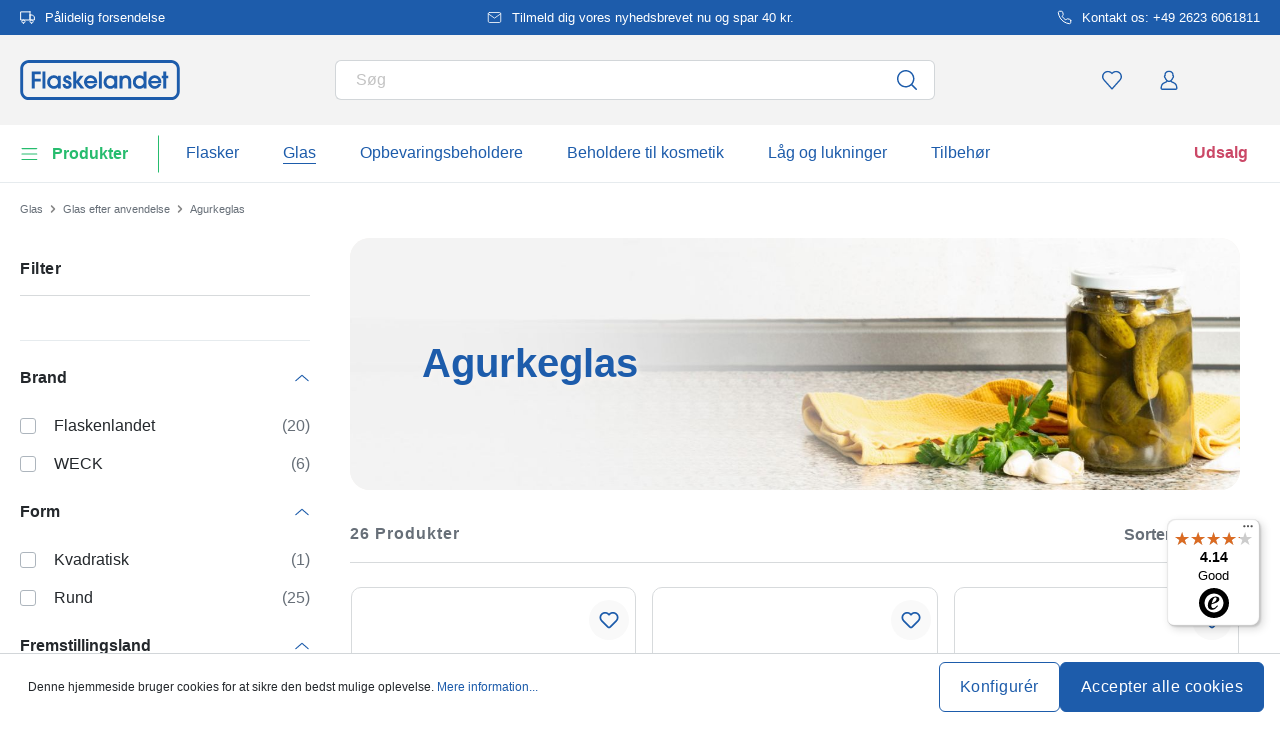

--- FILE ---
content_type: text/html; charset=UTF-8
request_url: https://www.flaskelandet.dk/agurkeglas
body_size: 58006
content:
<!DOCTYPE html><html lang="da" itemscope="itemscope" data-qa="products-list-page"><head><meta name="request-id" content="9c77d4cc2b40f43c-533744"><meta charset="utf-8"><link rel="preload" href="https://www.flaskelandet.dk/theme/3f7954be1682a3a23a6e99c2e9f00fa5/css/all.css?17627763971362207" as="style" /><link rel="preload" href="https://www.flaskelandet.dk/theme/3f7954be1682a3a23a6e99c2e9f00fa5/js/all.js?17627763971498664" as="script" /><script id="wbmTagMangerDefine" data-cfasync="false"> let gtmIsTrackingProductClicks = Boolean(1), gtmIsTrackingAddToWishlistClicks = Boolean(1), gtmContainerId ='GTM-5K6Q93C', hasSWConsentSupport = Boolean(Number(0)); window.wbmScriptIsSet = false; window.dataLayer = window.dataLayer || []; window.dataLayer.push({"event":"user","id":null}); </script><script id="wbmTagMangerDataLayer" data-cfasync="false"> window.dataLayer.push({ ecommerce: null }); window.dataLayer = window.dataLayer || []; window.dataLayer.push({"google_tag_params":{"ecomm_prodid":[],"ecomm_category":"Agurkeglas","ecomm_pagetype":"category"}}); var onEventDataLayer = JSON.parse('{"event":"view_item_list","ecommerce":{"item_list_name":"Category: Agurkeglas","currency":"DKK","price_shown_as":"gross","items":[{"price":8.59,"index":0,"price_shown_as":"gross","item_id":"100007400","item_brand":"Flaskelandet","item_list_id":"category_1e5d71d18e5f401ea2d3f09a1671b1ec","item_category":"All Products","item_name":"275 ml h\u00f8jt rundt glas, \u00e5bning: Twist-Off (TO 66)","item_variant":"Klar","item_list_name":"Category: Agurkeglas"},{"price":11.5,"index":1,"price_shown_as":"gross","item_id":"100011130","item_brand":"Flaskelandet","item_list_id":"category_1e5d71d18e5f401ea2d3f09a1671b1ec","item_category":"All Products","item_name":"580 ml konservesglas, \u00e5bning: Twist-Off (TO 82)","item_variant":"Klar","item_list_name":"Category: Agurkeglas"},{"price":13.74,"index":2,"price_shown_as":"gross","item_id":"100014220","item_brand":"Flaskelandet","item_list_id":"category_1e5d71d18e5f401ea2d3f09a1671b1ec","item_category":"All Products","item_name":"1062 ml konservesglas, \u00e5bning: Twist-Off (TO 82)","item_variant":"Klar","item_list_name":"Category: Agurkeglas"},{"price":6.42,"index":3,"price_shown_as":"gross","item_id":"100025650","item_brand":"Flaskelandet","item_list_id":"category_1e5d71d18e5f401ea2d3f09a1671b1ec","item_category":"All Products","item_name":"375 ml konservesglas, \u00e5bning: Twist-Off (TO 66)","item_variant":"Klar","item_list_name":"Category: Agurkeglas"},{"price":8.74,"index":4,"price_shown_as":"gross","item_id":"100012290","item_brand":"Flaskelandet","item_list_id":"category_1e5d71d18e5f401ea2d3f09a1671b1ec","item_category":"All Products","item_name":"720 ml konservesglas, \u00e5bning: Twist-Off (TO 82)","item_variant":"Klar","item_list_name":"Category: Agurkeglas"},{"price":6.35,"index":5,"price_shown_as":"gross","item_id":"100005860","item_brand":"Flaskelandet","item_list_id":"category_1e5d71d18e5f401ea2d3f09a1671b1ec","item_category":"All Products","item_name":"370 ml konserveringsglas, \u00e5bning: Twist-Off (TO 66)","item_variant":"Klar","item_list_name":"Category: Agurkeglas"},{"price":16.13,"index":6,"price_shown_as":"gross","item_id":"100033880","item_brand":"WECK","item_list_id":"category_1e5d71d18e5f401ea2d3f09a1671b1ec","item_category":"All Products","item_name":"580 ml WECK-tulipanglas #, \u00e5bning: rund kant","item_variant":"Klar","item_list_name":"Category: Agurkeglas"},{"price":8.21,"index":7,"price_shown_as":"gross","item_id":"100011520","item_brand":"Flaskelandet","item_list_id":"category_1e5d71d18e5f401ea2d3f09a1671b1ec","item_category":"All Products","item_name":"320 ml rundt glas, \u00e5bning: Twist-Off (TO 66)","item_variant":"Klar","item_list_name":"Category: Agurkeglas"},{"price":9.78,"index":8,"price_shown_as":"gross","item_id":"100031410","item_brand":"Flaskelandet","item_list_id":"category_1e5d71d18e5f401ea2d3f09a1671b1ec","item_category":"All Products","item_name":"770 ml konserveringsglas, \u00e5bning: Twist-Off (TO 82)","item_variant":"Klar","item_list_name":"Category: Agurkeglas"},{"price":9.86,"index":9,"price_shown_as":"gross","item_id":"100026380","item_brand":"Flaskelandet","item_list_id":"category_1e5d71d18e5f401ea2d3f09a1671b1ec","item_category":"All Products","item_name":"720 ml facetslebet glas, \u00e5bning: Twist-Off (TO 66)","item_variant":"Klar","item_list_name":"Category: Agurkeglas"},{"price":16.35,"index":10,"price_shown_as":"gross","item_id":"100033990","item_brand":"WECK","item_list_id":"category_1e5d71d18e5f401ea2d3f09a1671b1ec","item_category":"All Products","item_name":"600 ml WECK-cylinderglas, \u00e5bning: rund kant","item_variant":"Klar","item_list_name":"Category: Agurkeglas"},{"price":13.96,"index":11,"price_shown_as":"gross","item_id":"100033980","item_brand":"WECK","item_list_id":"category_1e5d71d18e5f401ea2d3f09a1671b1ec","item_category":"All Products","item_name":"340 ml WECK-cylinderglas, munding: rundkant","item_variant":"Klar","item_list_name":"Category: Agurkeglas"},{"price":8.59,"index":12,"price_shown_as":"gross","item_id":"100039950","item_brand":"Flaskelandet","item_list_id":"category_1e5d71d18e5f401ea2d3f09a1671b1ec","item_category":"All Products","item_name":"638 ml konservesglas, \u00e5bning: Twist-Off (TO 82)","item_variant":"Klar","item_list_name":"Category: Agurkeglas"},{"price":7.17,"index":13,"price_shown_as":"gross","item_id":"100038800","item_brand":"Flaskelandet","item_list_id":"category_1e5d71d18e5f401ea2d3f09a1671b1ec","item_category":"All Products","item_name":"388 ml honningglas, \u00e5bning: Twist Off (TO 82)","item_variant":"Klar","item_list_name":"Category: Agurkeglas"},{"price":20.46,"index":14,"price_shown_as":"gross","item_id":"100034000","item_brand":"WECK","item_list_id":"category_1e5d71d18e5f401ea2d3f09a1671b1ec","item_category":"All Products","item_name":"1.040 ml WECK-cylinderglas, \u00e5bning: rundkant","item_variant":"Klar","item_list_name":"Category: Agurkeglas"},{"price":15.31,"index":15,"price_shown_as":"gross","item_id":"100006270","item_brand":"Flaskelandet","item_list_id":"category_1e5d71d18e5f401ea2d3f09a1671b1ec","item_category":"All Products","item_name":"795 ml konservesglas, \u00e5bning: Twist-Off (TO 82)","item_variant":"Klar","item_list_name":"Category: Agurkeglas"},{"price":26.36,"index":16,"price_shown_as":"gross","item_id":"100038720","item_brand":"Flaskelandet","item_list_id":"category_1e5d71d18e5f401ea2d3f09a1671b1ec","item_category":"All Products","item_name":"272 ml patentglas med tr\u00e5dl\u00e5s, \u00e5bning: tr\u00e5dl\u00e5slukning","item_variant":"Glasl\u00e5g transparent, patent, r\u00f8d gummiring;Klar","item_list_name":"Category: Agurkeglas"},{"price":30.02,"index":17,"price_shown_as":"gross","item_id":"100034010","item_brand":"WECK","item_list_id":"category_1e5d71d18e5f401ea2d3f09a1671b1ec","item_category":"All Products","item_name":"1.575 ml WECK-cylinderglas, \u00e5bning: rund kant","item_variant":"Klar","item_list_name":"Category: Agurkeglas"},{"price":15.83,"index":18,"price_shown_as":"gross","item_id":"100029830","item_brand":"Flaskelandet","item_list_id":"category_1e5d71d18e5f401ea2d3f09a1671b1ec","item_category":"All Products","item_name":"580 ml smykkeglas \'Orcio\', \u00e5bning: Twist-Off (TO 82)","item_variant":"Klar","item_list_name":"Category: Agurkeglas"},{"price":40.03,"index":19,"price_shown_as":"gross","item_id":"100038740","item_brand":"Flaskelandet","item_list_id":"category_1e5d71d18e5f401ea2d3f09a1671b1ec","item_category":"All Products","item_name":"2.590 ml patentglas #, firkantet, \u00e5bning: patentlukning","item_variant":"Glasl\u00e5g transparent, patent, r\u00f8d gummiring;Klar","item_list_name":"Category: Agurkeglas"},{"price":11.35,"index":20,"price_shown_as":"gross","item_id":"100038860","item_brand":"Flaskelandet","item_list_id":"category_1e5d71d18e5f401ea2d3f09a1671b1ec","item_category":"All Products","item_name":"640 ml marmeladeglas Felicitas, \u00e5bning: Twist-Off (TO 100)","item_variant":"Klar","item_list_name":"Category: Agurkeglas"}],"item_list_id":"category_1e5d71d18e5f401ea2d3f09a1671b1ec"}}'); </script><script id="wbmTagManger" data-cfasync="false"> function getCookie(name) { var cookieMatch = document.cookie.match(name + '=(.*?)(;|$)'); return cookieMatch && decodeURI(cookieMatch[1]); } var gtmCookieSet = getCookie('wbm-tagmanager-enabled'); var googleTag = (function(w, d, s, l, i) { w[l] = w[l] || []; w[l].push({ 'gtm.start': new Date().getTime(), event: 'gtm.js' }); var f = d.getElementsByTagName(s)[0] , j = d.createElement(s) , dl = l !='dataLayer' ? '&l=' + l : ''; j.async = true; j.setAttribute('src', 'https://connect.flaskelandet.dk/tsolution?id=' + i + dl); f.parentNode.insertBefore(j, f); }); if (hasSWConsentSupport && gtmCookieSet === null) { window.wbmGoogleTagmanagerId = gtmContainerId; window.wbmScriptIsSet = false; window.googleTag = googleTag; } else { window.wbmScriptIsSet = true; googleTag(window, document, 'script', 'dataLayer', gtmContainerId); googleTag = null; } </script><script src="https://integrations.etrusted.com/applications/widget.js/v2" defer async></script><link rel="preconnect" href="https://dev.visualwebsiteoptimizer.com"/><script id='vwoCode'> window._vwo_code || (function () { var account_id = 924220, version = 2.1, settings_tolerance = 2000, hide_element ='body', hide_element_style ='opacity:0 !important;filter:alpha(opacity=0) !important;background:none !important;transition:none !important;', /* DO NOT EDIT BELOW THIS LINE */ f = false, w = window, d = document, v = d.querySelector('#vwoCode'), cK ='_vwo_' + account_id + '_settings', cc = {}; try { var c = JSON.parse(localStorage.getItem('_vwo_' + account_id + '_config')); cc = c && typeof c ==='object' ? c : {} } catch (e) { } var stT = cc.stT ==='session' ? w.sessionStorage : w.localStorage; code = { use_existing_jquery: function () { return typeof use_existing_jquery !=='undefined' ? use_existing_jquery : undefined }, library_tolerance: function () { return typeof library_tolerance !=='undefined' ? library_tolerance : undefined }, settings_tolerance: function () { return cc.sT || settings_tolerance }, hide_element_style: function () { return '{' + (cc.hES || hide_element_style) + '}' }, hide_element: function () { if (performance.getEntriesByName('first-contentful-paint')[0]) { return '' } return typeof cc.hE ==='string' ? cc.hE : hide_element }, getVersion: function () { return version }, finish: function (e) { if (!f) { f = true; var t = d.getElementById('_vis_opt_path_hides'); if (t) t.parentNode.removeChild(t); if (e) (new Image).src ='https://dev.visualwebsiteoptimizer.com/ee.gif?a=' + account_id + e } }, finished: function () { return f }, addScript: function (e) { var t = d.createElement('script'); t.type ='text/javascript'; if (e.src) { t.src = e.src } else { t.text = e.text } d.getElementsByTagName('head')[0].appendChild(t) }, load: function (e, t) { var i = this.getSettings(), n = d.createElement('script'), r = this; t = t || {}; if (i) { n.textContent = i; d.getElementsByTagName('head')[0].appendChild(n); if (!w.VWO || VWO.caE) { stT.removeItem(cK); r.load(e) } } else { var o = new XMLHttpRequest; o.open('GET', e, true); o.withCredentials = !t.dSC; o.responseType = t.responseType || 'text'; o.onload = function () { if (t.onloadCb) { return t.onloadCb(o, e) } if (o.status === 200) { _vwo_code.addScript({text: o.responseText}) } else { _vwo_code.finish('&e=loading_failure:' + e) } }; o.onerror = function () { if (t.onerrorCb) { return t.onerrorCb(e) } _vwo_code.finish('&e=loading_failure:' + e) }; o.send() } }, getSettings: function () { try { var e = stT.getItem(cK); if (!e) { return } e = JSON.parse(e); if (Date.now() > e.e) { stT.removeItem(cK); return } return e.s } catch (e) { return } }, init: function () { if (d.URL.indexOf('__vwo_disable__') > -1) return; var e = this.settings_tolerance(); w._vwo_settings_timer = setTimeout(function () { _vwo_code.finish(); stT.removeItem(cK) }, e); var t; if (this.hide_element() !=='body') { t = d.createElement('style'); var i = this.hide_element(), n = i ? i + this.hide_element_style() : '', r = d.getElementsByTagName('head')[0]; t.setAttribute('id', '_vis_opt_path_hides'); v && t.setAttribute('nonce', v.nonce); t.setAttribute('type', 'text/css'); if (t.styleSheet) t.styleSheet.cssText = n; else t.appendChild(d.createTextNode(n)); r.appendChild(t) } else { t = d.getElementsByTagName('head')[0]; var n = d.createElement('div'); n.style.cssText ='z-index: 2147483647 !important;position: fixed !important;left: 0 !important;top: 0 !important;width: 100% !important;height: 100% !important;background: white !important;'; n.setAttribute('id', '_vis_opt_path_hides'); n.classList.add('_vis_hide_layer'); t.parentNode.insertBefore(n, t.nextSibling) } var o ='https://dev.visualwebsiteoptimizer.com/j.php?a=' + account_id + '&u=' + encodeURIComponent(d.URL) + '&vn=' + version; if (w.location.search.indexOf('_vwo_xhr') !== -1) { this.addScript({src: o}) } else { this.load(o + '&x=true') } } }; w._vwo_code = code; code.init(); })(); </script><meta name="viewport" content="width=device-width, initial-scale=1, shrink-to-fit=no"><meta name="author" content=""/><meta name="robots" content="index,follow"/><meta name="revisit-after" content="15 days"/><meta name="keywords" content=""/><meta name="description" content="Lufttætte og praktiske agurkeglas til syltning af agurker og lignende grøntsager ✓Til hobby og erhverv ✓Hurtig forsendelse ► Bestil nu"/><meta property="og:type" content="website"/><meta property="og:site_name" content="flaskelandet.dk"/><meta property="og:url" content="https://www.flaskelandet.dk/agurkeglas"/><meta property="og:title" content="Køb tomme agurkeglas – flaskelandet.dk"/><meta property="og:description" content="Lufttætte og praktiske agurkeglas til syltning af agurker og lignende grøntsager ✓Til hobby og erhverv ✓Hurtig forsendelse ► Bestil nu"/><meta property="og:image" content="https://www.flaskelandet.dk/media/45/10/17/1739202520/demostore-logo_(1).png"/><meta name="twitter:card" content="website"/><meta name="twitter:site" content="flaskelandet.dk"/><meta property="twitter:title" content="Køb tomme agurkeglas – flaskelandet.dk"/><meta property="twitter:description" content="Lufttætte og praktiske agurkeglas til syltning af agurker og lignende grøntsager ✓Til hobby og erhverv ✓Hurtig forsendelse ► Bestil nu"/><meta property="twitter:image" content="https://www.flaskelandet.dk/media/45/10/17/1739202520/demostore-logo_(1).png"/><meta content="flaskelandet.dk"/><meta content=""/><meta content="false"/><meta content="https://www.flaskelandet.dk/media/45/10/17/1739202520/demostore-logo_(1).png"/><script type="application/ld+json"> [{"@context":"https:\/\/schema.org","@type":"BreadcrumbList","itemListElement":[{"@type":"ListItem","position":1,"name":"Glas","item":"https:\/\/www.flaskelandet.dk\/glas"},{"@type":"ListItem","position":2,"name":"Glas efter anvendelse","item":"https:\/\/www.flaskelandet.dk\/glas-efter-anvendelse"},{"@type":"ListItem","position":3,"name":"Agurkeglas","item":"https:\/\/www.flaskelandet.dk\/agurkeglas"}]},{"@context":"https:\/\/schema.org","@type":"ItemList","itemListElement":[{"@type":"ListItem","position":1,"url":"https:\/\/www.flaskelandet.dk\/275-ml-hoejt-rundt-glas-aabning-twist-off-to-66-100007400"},{"@type":"ListItem","position":2,"url":"https:\/\/www.flaskelandet.dk\/580-ml-konservesglas-aabning-twist-off-to-82-100011130"},{"@type":"ListItem","position":3,"url":"https:\/\/www.flaskelandet.dk\/1062-ml-konservesglas-aabning-twist-off-to-82-100014220"},{"@type":"ListItem","position":4,"url":"https:\/\/www.flaskelandet.dk\/375-ml-konservesglas-aabning-twist-off-to-66-100025650"},{"@type":"ListItem","position":5,"url":"https:\/\/www.flaskelandet.dk\/720-ml-konservesglas-aabning-twist-off-to-82-100012290"},{"@type":"ListItem","position":6,"url":"https:\/\/www.flaskelandet.dk\/370-ml-konserveringsglas-aabning-twist-off-to-66-100005860"},{"@type":"ListItem","position":7,"url":"https:\/\/www.flaskelandet.dk\/580-ml-weck-tulipanglas-aabning-rund-kant-100033880"},{"@type":"ListItem","position":8,"url":"https:\/\/www.flaskelandet.dk\/320-ml-rundt-glas-aabning-twist-off-to-66-100011520"},{"@type":"ListItem","position":9,"url":"https:\/\/www.flaskelandet.dk\/770-ml-konserveringsglas-aabning-twist-off-to-82-100031410"},{"@type":"ListItem","position":10,"url":"https:\/\/www.flaskelandet.dk\/720-ml-facetslebet-glas-aabning-twist-off-to-66-100026380"},{"@type":"ListItem","position":11,"url":"https:\/\/www.flaskelandet.dk\/600-ml-weck-cylinderglas-aabning-rund-kant-100033990"},{"@type":"ListItem","position":12,"url":"https:\/\/www.flaskelandet.dk\/340-ml-weck-cylinderglas-munding-rundkant-100033980"},{"@type":"ListItem","position":13,"url":"https:\/\/www.flaskelandet.dk\/638-ml-konservesglas-aabning-twist-off-to-82-100039950"},{"@type":"ListItem","position":14,"url":"https:\/\/www.flaskelandet.dk\/388-ml-honningglas-aabning-twist-off-to-82-100038800"},{"@type":"ListItem","position":15,"url":"https:\/\/www.flaskelandet.dk\/1-040-ml-weck-cylinderglas-aabning-rundkant-100034000"},{"@type":"ListItem","position":16,"url":"https:\/\/www.flaskelandet.dk\/795-ml-konservesglas-aabning-twist-off-to-82-100006270"},{"@type":"ListItem","position":17,"url":"https:\/\/www.flaskelandet.dk\/272-ml-patentglas-med-traadlaas-aabning-traadlaaslukning-100038720"},{"@type":"ListItem","position":18,"url":"https:\/\/www.flaskelandet.dk\/1-575-ml-weck-cylinderglas-aabning-rund-kant-100034010"},{"@type":"ListItem","position":19,"url":"https:\/\/www.flaskelandet.dk\/580-ml-smykkeglas-orcio-aabning-twist-off-to-82-100029830"},{"@type":"ListItem","position":20,"url":"https:\/\/www.flaskelandet.dk\/2-590-ml-patentglas-firkantet-aabning-patentlukning-100038740"},{"@type":"ListItem","position":21,"url":"https:\/\/www.flaskelandet.dk\/640-ml-marmeladeglas-felicitas-aabning-twist-off-to-100-100038860"}]}] </script><link rel="shortcut icon" href="https://www.flaskelandet.dk/media/2b/d0/57/1666604061/favicon.svg"><link rel="apple-touch-icon" sizes="180x180" href="https://www.flaskelandet.dk/media/5f/a5/6f/1695647760/apple-touch-icon.png"><title>Køb tomme agurkeglas – flaskelandet.dk</title><link rel="stylesheet" href="https://www.flaskelandet.dk/theme/3f7954be1682a3a23a6e99c2e9f00fa5/css/all.css?17627763971362207"><link rel="stylesheet" href="https://www.flaskelandet.dk/bundles/moorlfoundation/storefront/css/animate.css?176277638689270"><style> :root { --moorl-advanced-search-width: 600px; } </style> <script>window.features={"V6_5_0_0":false,"v6.5.0.0":false,"PERFORMANCE_TWEAKS":false,"performance.tweaks":false,"FEATURE_NEXT_1797":false,"feature.next.1797":false,"FEATURE_NEXT_16710":false,"feature.next.16710":false,"FEATURE_NEXT_13810":false,"feature.next.13810":false,"FEATURE_NEXT_13250":false,"feature.next.13250":false,"FEATURE_NEXT_17276":false,"feature.next.17276":false,"FEATURE_NEXT_16151":false,"feature.next.16151":false,"FEATURE_NEXT_16155":false,"feature.next.16155":false,"FEATURE_NEXT_19501":false,"feature.next.19501":false,"FEATURE_NEXT_15053":false,"feature.next.15053":false,"FEATURE_NEXT_18215":false,"feature.next.18215":false,"FEATURE_NEXT_15815":false,"feature.next.15815":false,"FEATURE_NEXT_14699":false,"feature.next.14699":false,"FEATURE_NEXT_15707":false,"feature.next.15707":false,"FEATURE_NEXT_14360":false,"feature.next.14360":false,"FEATURE_NEXT_15172":false,"feature.next.15172":false,"FEATURE_NEXT_14001":false,"feature.next.14001":false,"FEATURE_NEXT_7739":false,"feature.next.7739":false,"FEATURE_NEXT_16200":false,"feature.next.16200":false,"FEATURE_NEXT_13410":false,"feature.next.13410":false,"FEATURE_NEXT_15917":false,"feature.next.15917":false,"FEATURE_NEXT_15957":false,"feature.next.15957":false,"FEATURE_NEXT_13601":false,"feature.next.13601":false,"FEATURE_NEXT_16992":false,"feature.next.16992":false,"FEATURE_NEXT_7530":false,"feature.next.7530":false,"FEATURE_NEXT_16824":false,"feature.next.16824":false,"FEATURE_NEXT_16271":false,"feature.next.16271":false,"FEATURE_NEXT_15381":false,"feature.next.15381":false,"FEATURE_NEXT_17275":false,"feature.next.17275":false,"FEATURE_NEXT_17016":false,"feature.next.17016":false,"FEATURE_NEXT_16236":false,"feature.next.16236":false,"FEATURE_NEXT_16640":false,"feature.next.16640":false,"FEATURE_NEXT_17858":false,"feature.next.17858":false,"FEATURE_NEXT_6758":false,"feature.next.6758":false,"FEATURE_NEXT_19048":false,"feature.next.19048":false,"FEATURE_NEXT_19822":false,"feature.next.19822":false,"FEATURE_NEXT_18129":false,"feature.next.18129":false,"FEATURE_NEXT_19163":false,"feature.next.19163":false,"FEATURE_NEXT_18187":false,"feature.next.18187":false,"FEATURE_NEXT_17978":false,"feature.next.17978":false,"FEATURE_NEXT_11634":false,"feature.next.11634":false,"FEATURE_NEXT_21547":false,"feature.next.21547":false,"FEATURE_NEXT_22900":false,"feature.next.22900":false,"FEATURE_SWAGCMSEXTENSIONS_1":true,"feature.swagcmsextensions.1":true,"FEATURE_SWAGCMSEXTENSIONS_2":true,"feature.swagcmsextensions.2":true,"FEATURE_SWAGCMSEXTENSIONS_8":true,"feature.swagcmsextensions.8":true,"FEATURE_SWAGCMSEXTENSIONS_63":true,"feature.swagcmsextensions.63":true};window.od_webpack_chunk_prefix="https://www.flaskelandet.dk/theme/3f7954be1682a3a23a6e99c2e9f00fa5/";window.useDefaultCookieConsent=true;window.activeNavigationId='1e5d71d18e5f401ea2d3f09a1671b1ec';window.router={'frontend.cart.offcanvas':'/checkout/offcanvas','frontend.cookie.offcanvas':'/cookie/offcanvas','frontend.checkout.finish.page':'/checkout/finish','frontend.checkout.info':'/widgets/checkout/info','frontend.menu.offcanvas':'/widgets/menu/offcanvas','frontend.cms.page':'/widgets/cms','frontend.cms.navigation.page':'/widgets/cms/navigation','frontend.account.addressbook':'/widgets/account/address-book','frontend.csrf.generateToken':'/csrf/generate','frontend.country.country-data':'/country/country-state-data','frontend.store-api.proxy':'/_proxy/store-api',};window.storeApiProxyToken='1b4dfebfc2584cf58b63c72c20d521d0frontend.store-api.proxy#';window.salesChannelId='090745b36c14422fafad49ee40a57bdc';window.router['widgets.swag.cmsExtensions.quickview']='/swag/cms-extensions/quickview';window.router['widgets.swag.cmsExtensions.quickview.variant']='/swag/cms-extensions/quickview/variant';window.breakpoints={"xs":0,"sm":576,"md":768,"lg":992,"xl":1200};window.csrf={'enabled':'','mode':'twig'};window.customerLoggedInState=0;window.wishlistEnabled=1;</script> <script nomodule src="https://www.flaskelandet.dk/theme/3f7954be1682a3a23a6e99c2e9f00fa5/js/polyfills.js?1762776397121395"></script></head><body class="is-ctl-navigation is-act-index"><noscript><iframe data-name="gtm-container" data-src="GTM-5K6Q93C" height="0" width="0" style="display:none;visibility:hidden"></iframe></noscript><noscript class="noscript-main"><div role="alert" class="alert alert-info alert-has-icon"><div class="img"><svg width="16" height="16" viewBox="0 0 16 16" fill="none" xmlns="http://www.w3.org/2000/svg"><path d="M8 0C12.4183 0 16 3.58172 16 8C16 12.4183 12.4183 16 8 16C3.58172 16 0 12.4183 0 8C0 3.58172 3.58172 0 8 0Z" fill="#1D5CAB"/><path d="M8.66667 11.3V6.5H6V7.7L7.3328 7.69952L7.33333 11.3H6V12.5H10V11.3H8.66667Z" fill="white"/><path d="M8.66667 4.4C8.66667 3.90294 8.21895 3.5 7.66667 3.5C7.11438 3.5 6.66667 3.90294 6.66667 4.4C6.66667 4.89706 7.11438 5.3 7.66667 5.3C8.21895 5.3 8.66667 4.89706 8.66667 4.4Z" fill="white"/></svg></div><div class="alert-content-container"><div class="alert-content"> For at kunne bruge det fulde udvalg af Shopware 6 anbefaler vi at aktivere Javascript i din browser. </div></div></div></noscript><div class="top-bar" style="background-color: #1D5CAB;"><nav class="top-bar-nav" style="color:#FFFFFF;"><div class="container top-bar-inner-container d-flex is-slider"><div id="flTopBarSlider" class="carousel slide" data-ride="carousel" data-interval="3000"><div class="carousel-inner text-container"><div class="carousel-item is-left active "><div class="text-entry text-entry-1"><a href="https://www.flaskelandet.dk/forsendelsesomkostninger-og-levering" id="navigation_index_top_bar_left_entry_1" style="color:#FFFFFF;" class="is-text" target="_blank"><div class="is-image"> <span class="icon property-icon"><svg width="15" height="15" viewBox="0 0 15 15" fill="none" xmlns="http://www.w3.org/2000/svg"><path d="M10 1.875H0.625V10H10V1.875Z" stroke="white" stroke-linecap="round" stroke-linejoin="round"/><path d="M10 5H12.5L14.375 6.875V10H10V5Z" stroke="white" stroke-linecap="round" stroke-linejoin="round"/><path d="M3.4375 13.125C4.30044 13.125 5 12.4254 5 11.5625C5 10.6996 4.30044 10 3.4375 10C2.57456 10 1.875 10.6996 1.875 11.5625C1.875 12.4254 2.57456 13.125 3.4375 13.125Z" stroke="white" stroke-linecap="round" stroke-linejoin="round"/><path d="M11.5625 13.125C12.4254 13.125 13.125 12.4254 13.125 11.5625C13.125 10.6996 12.4254 10 11.5625 10C10.6996 10 10 10.6996 10 11.5625C10 12.4254 10.6996 13.125 11.5625 13.125Z" stroke="white" stroke-linecap="round" stroke-linejoin="round"/></svg></span> </div> Pålidelig forsendelse </a></div></div><div class="carousel-item is-center "><div class="text-entry text-entry-center"><a href="https://www.flaskelandet.dk/nyhedsbrev" id="navigation_index_top_bar_center_entry" style="color:#FFFFFF;" class="is-text"><div class="is-image"> <span class="icon property-icon"><svg width="18" height="18" viewBox="0 0 18 18" fill="none" xmlns="http://www.w3.org/2000/svg"><path d="M3 3H15C15.825 3 16.5 3.675 16.5 4.5V13.5C16.5 14.325 15.825 15 15 15H3C2.175 15 1.5 14.325 1.5 13.5V4.5C1.5 3.675 2.175 3 3 3Z" stroke="white" stroke-linecap="round" stroke-linejoin="round"/><path d="M16.5 4.5L9 9.75L1.5 4.5" stroke="white" stroke-linecap="round" stroke-linejoin="round"/></svg></span> </div> <span>Tilmeld dig vores nyhedsbrevet nu og spar 40 kr.</span> </a></div></div><div class="carousel-item is-right "><div class="text-entry text-entry-1"><a href="https://www.flaskelandet.dk/kontakt" id="navigation_index_top_bar_right_entry_1" style="color:#FFFFFF;" class="is-text"><div class="is-image"> <span class="icon property-icon"><svg width="15" height="15" viewBox="0 0 15 15" fill="none" xmlns="http://www.w3.org/2000/svg"><g clip-path="url(#clip0_9656_97908)"><path d="M13.75 10.575V12.45C13.7507 12.6241 13.7151 12.7964 13.6453 12.9558C13.5756 13.1153 13.4733 13.2585 13.3451 13.3762C13.2168 13.4938 13.0654 13.5834 12.9005 13.6392C12.7356 13.695 12.5609 13.7157 12.3875 13.7C10.4643 13.491 8.61688 12.8338 6.99375 11.7812C5.48365 10.8217 4.20334 9.54136 3.24375 8.03125C2.18749 6.40075 1.53016 4.54437 1.325 2.6125C1.30939 2.43967 1.32993 2.26547 1.38532 2.10101C1.44071 1.93655 1.52974 1.78543 1.64673 1.65726C1.76373 1.5291 1.90613 1.42669 2.06487 1.35658C2.22361 1.28646 2.39522 1.25016 2.56875 1.25H4.44375C4.74707 1.24701 5.04112 1.35442 5.27111 1.55221C5.50109 1.74999 5.6513 2.02465 5.69375 2.325C5.77289 2.92504 5.91966 3.5142 6.13125 4.08125C6.21534 4.30495 6.23354 4.54807 6.1837 4.7818C6.13385 5.01553 6.01804 5.23007 5.85 5.4L5.05625 6.19375C5.94598 7.75846 7.24154 9.05403 8.80625 9.94375L9.6 9.15C9.76993 8.98196 9.98448 8.86615 10.2182 8.81631C10.4519 8.76646 10.6951 8.78466 10.9188 8.86875C11.4858 9.08034 12.075 9.22711 12.675 9.30625C12.9786 9.34908 13.2559 9.502 13.4541 9.73593C13.6523 9.96986 13.7576 10.2685 13.75 10.575Z" stroke="white" stroke-linecap="round" stroke-linejoin="round"/></g><defs><clipPath id="clip0_9656_97908"><rect width="15" height="15" fill="white"/></clipPath></defs></svg></span> </div> Kontakt os: +49 2623 6061811 </a></div></div></div></div></div></nav></div><header class="header-main"><div class="container"><div class="row align-items-center header-row"><div class="col-2 col-sm-1 d-block d-lg-none d-lg-none p-0 nav-toggle-col"><div class="nav-main-toggle"> <button id="navigation_index_nav_offcanvas_close" class="btn nav-main-toggle-btn header-actions-btn od-close-off-canvas-menu" type="button"> <span class="icon icon-cross icon-flaschenland"><svg width="24" height="24" viewBox="0 0 24 24" fill="none" xmlns="http://www.w3.org/2000/svg"><path fill-rule="evenodd" clip-rule="evenodd" d="M10.9589 12L5.78421 6.6998C5.53873 6.44837 5.53854 6.04052 5.78379 5.78885C6.02903 5.53718 6.42684 5.53699 6.67232 5.78842L11.9572 11.2015C11.9857 11.1995 12.0143 11.1995 12.0428 11.2015L17.3276 5.78842C17.5731 5.53699 17.9709 5.53718 18.2162 5.78885C18.4614 6.04052 18.4612 6.44837 18.2157 6.6998L13.0411 12L18.2157 17.3002C18.4612 17.5516 18.4614 17.9594 18.2162 18.2111C17.9709 18.4628 17.5731 18.463 17.3276 18.2115L12.0428 12.7985C12.0143 12.8005 11.9857 12.8005 11.9572 12.7985L6.67232 18.2115C6.42684 18.463 6.02903 18.4628 5.78379 18.2111C5.53854 17.9594 5.53873 17.5516 5.78421 17.3002L10.9589 12Z" fill="#1D5CAB"/></svg></span> </button> <button id="navigation_index_nav_offcanvas_open" class="btn nav-main-toggle-btn header-actions-btn" type="button" data-offcanvas-menu="true" aria-label="Menu"> <span class="icon icon-burger icon-flaschenland"><svg width="24" height="24" viewBox="0 0 24 24" fill="none" xmlns="http://www.w3.org/2000/svg"><path fill-rule="evenodd" clip-rule="evenodd" d="M4.32367 6.69846C4.01439 6.69846 3.76367 6.44774 3.76367 6.13846C3.76367 5.82918 4.01439 5.57846 4.32367 5.57846H20.4775C20.7868 5.57846 21.0375 5.82918 21.0375 6.13846C21.0375 6.44774 20.7868 6.69846 20.4775 6.69846H4.32367ZM4.32367 18.5446C4.01439 18.5446 3.76367 18.2939 3.76367 17.9846C3.76367 17.6753 4.01439 17.4246 4.32367 17.4246H20.4775C20.7868 17.4246 21.0375 17.6753 21.0375 17.9846C21.0375 18.2939 20.7868 18.5446 20.4775 18.5446H4.32367ZM3.76367 12.0615C3.76367 12.3708 4.01439 12.6215 4.32367 12.6215H20.4775C20.7868 12.6215 21.0375 12.3708 21.0375 12.0615C21.0375 11.7523 20.7868 11.5015 20.4775 11.5015H4.32367C4.01439 11.5015 3.76367 11.7523 3.76367 12.0615Z" fill="#1D5CAB"/></svg></span> </button> </div></div><div class="col-md-auto col-4 header-logo-col"><div class="header-logo-main"><a class="header-logo-main-link" id="navigation_index_header_logo" href="/" title="Gå til forsiden"> <span class="header-logo-svg"><?xml version="1.0" encoding="UTF-8"?><svg id="Ebene_1" data-name="Ebene 1" xmlns="http://www.w3.org/2000/svg" viewBox="0 0 1111.73 278.79"><path d="m1051.66,20.15c22.01,0,39.91,17.91,39.91,39.91v158.67c0,22.01-17.91,39.91-39.91,39.91H60.06c-22.01,0-39.91-17.91-39.91-39.91V60.06c0-22.01,17.91-39.91,39.91-39.91h991.61M1051.67,0H60.06C26.89,0,0,26.89,0,60.06v158.67c0,33.17,26.89,60.06,60.06,60.06h991.61c33.17,0,60.06-26.89,60.06-60.06V60.06c0-33.17-26.89-60.06-60.06-60.06h0Z" style="fill: #1d5cab;"/><g><polygon points="80.07 198.8 100.81 198.8 100.81 149.2 142.04 149.2 142.04 129.85 100.81 129.85 100.81 99.44 142.04 99.44 142.04 80.1 80.07 80.1 80.07 198.8" style="fill: #1d5cab;"/><rect x="155.09" y="80.1" width="20.12" height="118.7" style="fill: #1d5cab;"/><path d="m262.5,117.71c-6.81-7.29-16.41-11.1-28.07-11.1-12.89,0-24.75,4.84-33.38,13.64-8.75,8.92-13.57,21.36-13.57,35.02,0,25.63,20.9,45.71,47.57,45.71,11.24,0,20.95-4.21,27.45-11.73v9.56h20.12v-89.87h-20.12v8.78h0Zm.31,36.31c0,15.56-12.52,28.23-27.91,28.23s-27.29-12.93-27.29-28.23,12.24-28.69,27.29-28.69c15.91,0,27.91,12.33,27.91,28.69Z" style="fill: #1d5cab;"/><path d="m333.75,142.65l-.44-.14c-8.75-2.7-14.11-4.63-14.11-10.04,0-4.21,3.32-7.14,8.08-7.14,6.56,0,8.53,4.69,9.02,8.63l.22,1.75h19.95l-.06-2.06c-.48-15.67-12.4-27.05-28.35-27.05-14.24,0-28.97,10.2-28.97,27.26,0,9.52,3.09,20.23,26.03,27.48,11.62,3.75,13.18,7.73,13.18,11.12,0,5.94-4.08,9.78-10.4,9.78-7.66,0-11.89-4.64-12.58-13.8l-.14-1.85h-19.98v2c0,21.26,16.29,32.38,32.38,32.38,18.15,0,30.83-12.1,30.83-29.43,0-14.13-8.3-23.85-24.66-28.88h0Z" style="fill: #1d5cab;"/><polygon points="441.85 108.93 417.71 108.93 389.88 146.65 389.88 80.1 369.76 80.1 369.76 198.8 389.88 198.8 389.88 157.77 421.62 198.8 446.89 198.8 409.17 151.36 441.85 108.93" style="fill: #1d5cab;"/><path d="m489.87,106.6c-25.37,0-45.24,21.1-45.24,48.03,0,24.68,21.36,46.33,45.71,46.33,19.21,0,36.13-11.95,43.1-30.43l1.02-2.71h-20.2l-.57,1.05c-4.47,8.25-13.18,13.37-22.73,13.37-11.69,0-21.47-7.53-25.52-19.41h70.17l.27-1.69c.49-3.1.49-5.66.49-8.37,0-25.89-20.42-46.17-46.48-46.17h-.02Zm-24.85,39.83c2.26-13.1,14.53-21.11,25.32-21.11,12.66,0,23.51,9.11,25.62,21.11h-50.94,0Z" style="fill: #1d5cab;"/><rect x="548.47" y="80.1" width="20.12" height="118.7" style="fill: #1d5cab;"/><path d="m655.88,117.71c-6.81-7.29-16.41-11.11-28.07-11.11-12.89,0-24.75,4.84-33.38,13.64-8.75,8.92-13.57,21.36-13.57,35.02,0,25.63,20.9,45.71,47.57,45.71,11.24,0,20.95-4.21,27.45-11.73v9.56h20.12v-89.87h-20.12v8.78h0Zm.31,36.31c0,15.56-12.52,28.23-27.92,28.23s-27.29-12.93-27.29-28.23,12.24-28.69,27.29-28.69c15.91,0,27.92,12.33,27.92,28.69Z" style="fill: #1d5cab;"/><path d="m735.07,106.6c-9.57,0-17.43,2.89-23.42,8.61v-6.28h-19.04v89.87h20.12v-48.96c0-15.11,7.9-24.5,20.63-24.5s19.39,7.84,19.39,24.66v48.81h20.12v-53.46c0-23.53-14.84-38.73-37.8-38.73v-.02Z" style="fill: #1d5cab;"/><path d="m859.09,116.73c-6.99-6.48-16.9-10.13-27.92-10.13-26.32,0-46.17,20.72-46.17,48.19,0,12.7,4.82,24.41,13.56,32.99,8.67,8.5,20.42,13.19,33.08,13.19,11.45,0,21.64-4.06,28.69-11.29v9.12h18.88v-118.7h-20.12v36.63h0Zm-26.67,65.51c-14.8,0-27.29-12.93-27.29-28.23s12.24-28.69,27.29-28.69c16.44,0,27.92,12.05,27.92,29.31,0,14.96-12.78,27.6-27.92,27.6h0Z" style="fill: #1d5cab;"/><path d="m936.88,106.6c-25.37,0-45.25,21.1-45.25,48.03,0,24.68,21.36,46.33,45.71,46.33,19.21,0,36.13-11.95,43.1-30.43l1.02-2.71h-20.2l-.57,1.05c-4.47,8.25-13.18,13.37-22.73,13.37-11.69,0-21.47-7.53-25.52-19.41h70.17l.27-1.69c.49-3.1.49-5.66.49-8.37,0-25.89-20.42-46.17-46.48-46.17h-.01Zm-24.85,39.83c2.26-13.1,14.53-21.11,25.32-21.11,12.66,0,23.51,9.11,25.62,21.11h-50.94Z" style="fill: #1d5cab;"/><polygon points="1017.47 108.93 1017.47 80.1 997.35 80.1 997.35 108.93 985.72 108.93 985.72 127.65 997.35 127.65 997.35 198.8 1017.47 198.8 1017.47 127.65 1031.57 127.65 1031.57 108.93 1017.47 108.93" style="fill: #1d5cab;"/></g></svg></span> <script type="application/ld+json"> { "@context": "https://schema.org", "@type": "Organization", "url": "https://www.flaskelandet.dk", "logo": "https://www.flaskelandet.dk/media/74/a1/aa/1684335113/flaskelandet-dk.svg" } </script></a></div></div><div class="col-12 order-12 col-md order-md-1 header-search-col"><div class="row"><div class="col"><div class="header-search"><form action="/search" method="get" data-search-widget-options='{&quot;searchWidgetMinChars&quot;:3}' data-url="/suggest?search=" class="header-search-form"><div class="input-group"><input type="search" name="search" class="form-control header-search-input" autocomplete="off" autocapitalize="off" data-qa="search-bar" placeholder="Søg" aria-label="Søg i alle kategorier..." value=""><div class="input-group-append"> <button type="submit" id="navigation_index_header_search_btn" class="btn header-search-btn" data-qa="submit-search" aria-label="Søg"> <span class="header-search-icon"> <span class="icon icon-search icon-flaschenland"><svg width="30" height="30" viewBox="0 0 30 30" fill="none" xmlns="http://www.w3.org/2000/svg"><path fill-rule="evenodd" clip-rule="evenodd" d="M20.4091 19.351C23.2826 15.9169 23.1088 10.7903 19.8877 7.56094C16.4819 4.14635 10.9595 4.14635 7.55361 7.56094C4.1488 10.9745 4.1488 16.5079 7.55361 19.9215C10.7936 23.169 15.9487 23.3272 19.3753 20.3962L23.7441 24.7832C24.0306 25.0708 24.496 25.0718 24.7836 24.7853C25.0713 24.4989 25.0722 24.0335 24.7858 23.7458L20.4091 19.351ZM18.8469 8.5991C16.0154 5.76039 11.4259 5.76039 8.59443 8.5991C5.76195 11.4388 5.76195 16.0436 8.59437 18.8832C11.4258 21.7213 16.0155 21.7213 18.8469 18.8833C21.6794 16.0436 21.6794 11.4388 18.8469 8.5991Z" fill="#1D5CAB"/></svg></span> </span> </button> </div></div></form></div></div></div></div><div class="col-6 col-sm-7 order-1 col-md-auto order-sm-2 header-actions-col"><div class="row no-gutters actions-inner-container"><div class="col-auto"><div class="header-wishlist"><a class="btn header-wishlist-btn header-actions-btn" id="navigation_index_header_wishlist_btn" rel="nofollow" data-qa="wish-list" href="/wishlist" title="Ønskeliste" aria-label="Ønskeliste" rel="nofollow"> <span class="header-wishlist-icon"> <span class="icon icon-heart icon-flaschenland"><svg width="31" height="30" viewBox="0 0 31 30" fill="none" xmlns="http://www.w3.org/2000/svg"><path fill-rule="evenodd" clip-rule="evenodd" d="M25.8162 11.4788C25.7764 8.17065 23.0642 5.52018 19.756 5.55647C18.1614 5.55081 16.634 6.17749 15.5009 7.2807C14.3675 6.17748 12.8389 5.55081 11.2356 5.55643C7.93759 5.52018 5.22541 8.17065 5.18555 11.4788C5.18419 12.8424 5.65565 14.1563 6.5187 15.202C6.57911 15.2732 8.08815 16.9627 10.7573 19.949L13.6597 23.196L14.979 24.6717C15.2574 24.983 15.7446 24.9829 16.0229 24.6715L24.4652 15.2228C25.3461 14.1563 25.8176 12.8424 25.8163 11.4865L25.8162 11.4788ZM16.0526 8.75777C16.9439 7.61635 18.3131 6.95134 19.7613 6.95642C22.3057 6.92858 24.3837 8.958 24.4163 11.4917C24.4164 12.5205 24.0582 13.5173 23.4033 14.3109L15.5007 23.1547L14.7035 22.2629L11.8011 19.0161L11.7989 19.0136C9.27393 16.1885 7.63284 14.3512 7.59194 14.3031C6.94271 13.5163 6.58451 12.518 6.5855 11.4879C6.616 8.96007 8.6948 6.92857 11.2304 6.95638C12.6887 6.95134 14.0578 7.61635 14.9492 8.75777C15.2294 9.11666 15.7723 9.11666 16.0526 8.75777Z" fill="#1D5CAB"/></svg></span> </span> <span class="action-title"> Min liste </span> <span class="badge badge-primary header-wishlist-badge" id="wishlist-basket" data-wishlist-storage="true" data-wishlist-storage-options="{&quot;listPath&quot;:&quot;\/wishlist\/list&quot;,&quot;mergePath&quot;:&quot;\/wishlist\/merge&quot;,&quot;tokenMergePath&quot;:&quot;1b4dfebfc2584cf58b63c72c20d521d0frontend.wishlist.product.merge#&quot;,&quot;pageletPath&quot;:&quot;\/wishlist\/merge\/pagelet&quot;,&quot;tokenPageletPath&quot;:&quot;1b4dfebfc2584cf58b63c72c20d521d0frontend.wishlist.product.merge.pagelet#&quot;}" data-wishlist-widget="true" data-wishlist-widget-options="{&quot;showCounter&quot;:true}"></span> </a></div></div><div class="col-auto"><div class="account-menu is-main"><div class="dropdown"> <button class="btn account-menu-btn header-actions-btn" type="button" id="accountWidget" data-offcanvas-account-menu="true" data-toggle="dropdown" aria-haspopup="true" aria-expanded="false" data-qa="profile-icon" aria-label="Min konto" title="Min konto"> <span class="icon icon-account icon-flaschenland"><svg width="31" height="30" viewBox="0 0 31 30" fill="none" xmlns="http://www.w3.org/2000/svg"><path fill-rule="evenodd" clip-rule="evenodd" d="M12.8014 15.9706C11.971 15.2232 11.3418 14.233 11.0552 13.3521C11.0386 13.3414 11.0221 13.3304 11.0053 13.3187C10.8564 13.2149 10.7333 13.0868 10.6343 12.9129C9.98574 11.7684 10.0429 10.8239 10.6383 10.2108C10.6602 10.1883 10.6821 10.1669 10.7041 10.1465C10.708 9.62841 10.7624 9.04891 10.8995 8.47801C10.915 8.41314 10.9316 8.34911 10.9498 8.28353C11.0639 7.87896 11.3413 7.32355 11.8553 6.77322C12.6996 5.86935 13.91 5.32858 15.5016 5.32858C17.0936 5.32858 18.3042 5.86932 19.1487 6.77318C19.6628 7.32351 19.9402 7.87894 20.055 8.28594C20.0726 8.34911 20.0891 8.41314 20.1047 8.47801C20.2397 9.04046 20.2945 9.61126 20.2999 10.1235C20.3128 10.1348 20.3258 10.1465 20.3387 10.1586C20.9607 10.7398 21.0128 11.6935 20.3622 12.9069C20.2753 13.069 20.1639 13.1987 20.0312 13.3042C20.0029 13.3267 19.9738 13.3479 19.9456 13.3673C19.6327 14.2661 19.007 15.2393 18.1948 15.9725C18.2562 16.0174 18.3411 16.0762 18.4485 16.1459C18.756 16.3453 19.1189 16.5462 19.5339 16.7346C19.7578 16.8362 19.9911 16.9313 20.2335 17.0188C22.8907 17.9774 24.0918 20.0776 24.2958 23.2824C24.3603 24.2834 23.5289 25.2429 22.5083 25.2429H8.4892C7.45687 25.2429 6.64108 24.2705 6.70247 23.2573C6.90157 20.0445 8.07891 18.0527 10.7658 17.0835C11.0338 16.9868 11.2884 16.8797 11.5293 16.7639C11.9117 16.5802 12.2406 16.3846 12.5146 16.1909C12.6596 16.0885 12.7556 16.0113 12.8014 15.9706ZM13.9305 16.7512C13.8929 16.839 13.8367 16.9204 13.7621 16.9893C13.4648 17.264 12.9204 17.6487 12.1357 18.0258C11.8524 18.1619 11.554 18.2875 11.2407 18.4004C9.14444 19.1566 8.26732 20.6406 8.09985 23.3429C8.08522 23.5844 8.30207 23.8429 8.4892 23.8429H22.5083C22.6941 23.8429 22.9127 23.5906 22.8986 23.3719C22.7267 20.6708 21.8157 19.0779 19.7584 18.3357C19.4805 18.2354 19.2127 18.1262 18.9553 18.0094C18.1273 17.6336 17.539 17.252 17.2127 16.9827C17.1385 16.9214 17.0801 16.848 17.0381 16.7677C16.5545 17.004 16.0368 17.1429 15.5016 17.1429C14.9536 17.1429 14.4237 16.997 13.9305 16.7512ZM11.8586 12.2028C12.0673 12.3303 12.2071 12.4606 12.3382 12.7766C12.719 14.0368 14.1655 15.7429 15.5016 15.7429C16.8383 15.7429 18.2829 14.039 18.6586 12.8027C18.7264 12.5426 18.8688 12.3923 19.0678 12.2655L19.142 12.2199C19.357 11.8131 19.4376 11.5153 19.427 11.32C19.4224 11.2362 19.4066 11.2038 19.3829 11.1816L19.3809 11.1797C19.3737 11.1732 19.3724 11.1719 19.3984 11.1793C19.0858 11.0893 18.8761 10.7932 18.895 10.4666L18.8951 10.4659C18.8953 10.4627 18.8954 10.4595 18.8971 10.4148C18.9121 9.93787 18.8745 9.35098 18.7434 8.80481C18.7316 8.75593 18.7192 8.70801 18.7069 8.66351C18.6486 8.45686 18.4681 8.09544 18.1257 7.72893C17.5425 7.1047 16.7004 6.72858 15.5016 6.72858C14.3033 6.72858 13.4615 7.10467 12.8784 7.72888C12.536 8.0954 12.3556 8.45684 12.2979 8.6611C12.2849 8.70801 12.2725 8.75593 12.2608 8.80481C12.1297 9.35098 12.092 9.93787 12.1071 10.4148L12.1091 10.4659L12.1091 10.4666C12.1267 10.7697 11.9469 11.0496 11.6639 11.1596C11.6763 11.1548 11.6732 11.1576 11.6633 11.1665C11.658 11.1713 11.6506 11.178 11.6426 11.1862C11.5119 11.3208 11.494 11.5795 11.832 12.1866L11.8586 12.2028Z" fill="#1D5CAB"/></svg></span> <span class="action-title"> Log på </span> </button> <div class="dropdown-menu dropdown-menu-right account-menu-dropdown js-account-menu-dropdown" aria-labelledby="accountWidget"> <button class="btn offcanvas-close js-offcanvas-close btn-block sticky-top"> <span class="icon icon-x icon-sm"><svg xmlns="http://www.w3.org/2000/svg" xmlns:xlink="http://www.w3.org/1999/xlink" width="24" height="24" viewBox="0 0 24 24"><defs><path d="m10.5858 12-7.293-7.2929c-.3904-.3905-.3904-1.0237 0-1.4142.3906-.3905 1.0238-.3905 1.4143 0L12 10.5858l7.2929-7.293c.3905-.3904 1.0237-.3904 1.4142 0 .3905.3906.3905 1.0238 0 1.4143L13.4142 12l7.293 7.2929c.3904.3905.3904 1.0237 0 1.4142-.3906.3905-1.0238.3905-1.4143 0L12 13.4142l-7.2929 7.293c-.3905.3904-1.0237.3904-1.4142 0-.3905-.3906-.3905-1.0238 0-1.4143L10.5858 12z" id="icons-default-x" /></defs><use xlink:href="#icons-default-x" fill="#758CA3" fill-rule="evenodd" /></svg></span> Min konto </button> <div class="offcanvas-content-container"><div class="account-menu"><div class="dropdown-header d-none d-md-block account-menu-header"> Min konto </div><div class="account-menu-login d-none d-md-block"><a href="/account/login" title="Login" data-qa="login" id="navigation_index_header_account_menu_login" class="btn btn-secondary account-menu-login-button" rel="nofollow"> Login </a><div class="account-menu-register"> eller <a id="navigation_index_header_account_menu_register" href="/account/login" data-qa="register" title="tilmeld dig" rel="nofollow">tilmeld dig</a></div></div><div class="d-md-none account-menu-actions"><div class="account-menu-login"> <span class="account-menu-login-title">Er du allerede kunde?</span> <div class="card login-card"><div class="card-body"><form class="login-form" action="/account/login" method="post" data-form-csrf-handler="true" data-form-validation="true"><input type="hidden" name="_csrf_token" value="1b4dfebfc2584cf58b63c72c20d521d0frontend.account.login#"><input type="hidden" name="redirectTo" value=""><input type="hidden" name="redirectParameters" value=""><div class="form-row"><div class="form-group col-md-6"><input type="email" class="form-control" id="loginMail" placeholder="E-mail adresse*" name="username" required="required"></div><div class="form-group col-md-6"><input type="password" class="form-control" id="loginPassword" placeholder="Adgangskode*" name="password" required="required"></div></div><div class="login-submit-container form-row"><div class="login-submit col-md-6"> <button type="submit" data-val-loader-button="true" data-qa="submit-login" class="btn btn btn-primary"> Login </button> </div><div class="login-password-recover col-md-6"><a href="https://www.flaskelandet.dk/account/recover" title="Jeg har glemt min adgangskode" rel="nofollow"> Jeg har glemt min adgangskode </a></div></div></form></div></div></div><div class="account-menu-register"> <span class="account-menu-register-title">Jeg er ny her</span> <a class="btn btn-secondary w-100" href="/account/login" title="Opret en konto nu" rel="nofollow"> Opret en konto nu</a></div></div><div class="account-menu-links d-none d-md-block"><div class="header-account-menu"><div class="card account-menu-inner"><div class="list-group list-group-flush account-aside-list-group"><a href="/account" id="sidebar_account" title="Oversigt" class="list-group-item list-group-item-action account-aside-item" rel="nofollow"> Oversigt </a><a href="/account/profile" id="sidebar_account_profile" title="Din profil" class="list-group-item list-group-item-action account-aside-item" rel="nofollow"> Din profil </a><a href="/account/address" id="sidebar_account_address" title="Adresser" class="list-group-item list-group-item-action account-aside-item" rel="nofollow"> Adresser </a><a href="/account/payment" id="sidebar_account_payment" title="Betalingsmetoder" class="list-group-item list-group-item-action account-aside-item" rel="nofollow"> Betalingsmetoder </a><a href="/account/order" id="sidebar_account_orders" title="Ordrer" class="list-group-item list-group-item-action account-aside-item" rel="nofollow"> Ordrer </a><a class="list-group-item list-group-item-action account-aside-item" id="sidebar_account_wishlist" rel="nofollow" href="/wishlist" title="Ønskeliste" rel="nofollow"> Ønskeliste </a></div></div></div></div></div></div></div></div></div></div><div class="col-auto"><div class="header-cart" data-qa="cart-icon" data-offcanvas-cart="true"><a class="btn header-cart-btn header-actions-btn" id="navigation_index_header_cart_btn" href="/checkout/cart" data-cart-widget="true" title="Indkøbskurv" aria-label="Indkøbskurv" rel="nofollow"> <span class="header-cart-icon" data-qa="cart-icon"> <span class="icon icon-cart icon-flaschenland"><svg width="24" height="24" viewBox="0 0 24 24" fill="none" xmlns="http://www.w3.org/2000/svg"><path fill-rule="evenodd" clip-rule="evenodd" d="M3.56835 5.8218L4.58479 6.19063L5.54616 9.23333C5.55341 9.25628 5.562 9.27843 5.57182 9.29973L7.58495 15.9469C7.60472 16.0122 7.63565 16.0718 7.67528 16.1238C7.36803 16.4375 7.1786 16.867 7.1786 17.3408C7.1786 18.3013 7.95728 19.08 8.91783 19.08C9.87838 19.08 10.6571 18.3013 10.6571 17.3408C10.6571 16.9702 10.5412 16.6268 10.3437 16.3446H15.5635C15.366 16.6268 15.2501 16.9702 15.2501 17.3408C15.2501 18.3013 16.0288 19.08 16.9894 19.08C17.9499 19.08 18.7286 18.3013 18.7286 17.3408C18.7286 16.8864 18.5544 16.4728 18.2691 16.163C18.3259 16.1011 18.3693 16.0259 18.3939 15.9413L20.5909 8.40283C20.6919 8.05623 20.4433 7.70601 20.0828 7.68693L5.99658 6.94141L5.5695 5.58974C5.51703 5.42366 5.39027 5.29146 5.22654 5.23204L3.95039 4.76897C3.65966 4.66347 3.33845 4.81363 3.23296 5.10436C3.12746 5.39509 3.27762 5.7163 3.56835 5.8218ZM17.4362 15.2246H8.53643L6.37355 8.08293L19.3178 8.76801L17.4362 15.2246ZM8.91783 17.96C9.25982 17.96 9.53706 17.6828 9.53706 17.3408C9.53706 16.9988 9.25982 16.7215 8.91783 16.7215C8.57584 16.7215 8.2986 16.9988 8.2986 17.3408C8.2986 17.6828 8.57584 17.96 8.91783 17.96ZM16.9894 17.96C17.3314 17.96 17.6086 17.6828 17.6086 17.3408C17.6086 16.9988 17.3314 16.7215 16.9894 16.7215C16.6474 16.7215 16.3701 16.9988 16.3701 17.3408C16.3701 17.6828 16.6474 17.96 16.9894 17.96Z" fill="#26BC6E"/></svg></span> </span> <span class="action-title"> Indkøbsvogn </span> </a></div></div></div></div></div></div><div class="nav-main"><div class="main-navigation" id="mainNavigation" data-flyout-menu="true"><div class="container"><nav class="nav main-navigation-menu" itemscope="itemscope"><div class="nav-burger-menu main-nav-action"> <button class="btn burger-action-btn" data-flyout-menu-trigger="fl-navigation-burger-menu" id="navigation_index_main_navi_burger_btn" type="button" aria-label="flaschenland.header.navigation.burgerMenuLabel"> <span class="icon icon-burger icon-flaschenland"><svg width="24" height="24" viewBox="0 0 24 24" fill="none" xmlns="http://www.w3.org/2000/svg"><path fill-rule="evenodd" clip-rule="evenodd" d="M4.32367 6.69846C4.01439 6.69846 3.76367 6.44774 3.76367 6.13846C3.76367 5.82918 4.01439 5.57846 4.32367 5.57846H20.4775C20.7868 5.57846 21.0375 5.82918 21.0375 6.13846C21.0375 6.44774 20.7868 6.69846 20.4775 6.69846H4.32367ZM4.32367 18.5446C4.01439 18.5446 3.76367 18.2939 3.76367 17.9846C3.76367 17.6753 4.01439 17.4246 4.32367 17.4246H20.4775C20.7868 17.4246 21.0375 17.6753 21.0375 17.9846C21.0375 18.2939 20.7868 18.5446 20.4775 18.5446H4.32367ZM3.76367 12.0615C3.76367 12.3708 4.01439 12.6215 4.32367 12.6215H20.4775C20.7868 12.6215 21.0375 12.3708 21.0375 12.0615C21.0375 11.7523 20.7868 11.5015 20.4775 11.5015H4.32367C4.01439 11.5015 3.76367 11.7523 3.76367 12.0615Z" fill="#1D5CAB"/></svg></span> <span class="icon icon-cross icon-flaschenland"><svg width="24" height="24" viewBox="0 0 24 24" fill="none" xmlns="http://www.w3.org/2000/svg"><path fill-rule="evenodd" clip-rule="evenodd" d="M10.9589 12L5.78421 6.6998C5.53873 6.44837 5.53854 6.04052 5.78379 5.78885C6.02903 5.53718 6.42684 5.53699 6.67232 5.78842L11.9572 11.2015C11.9857 11.1995 12.0143 11.1995 12.0428 11.2015L17.3276 5.78842C17.5731 5.53699 17.9709 5.53718 18.2162 5.78885C18.4614 6.04052 18.4612 6.44837 18.2157 6.6998L13.0411 12L18.2157 17.3002C18.4612 17.5516 18.4614 17.9594 18.2162 18.2111C17.9709 18.4628 17.5731 18.463 17.3276 18.2115L12.0428 12.7985C12.0143 12.8005 11.9857 12.8005 11.9572 12.7985L6.67232 18.2115C6.42684 18.463 6.02903 18.4628 5.78379 18.2111C5.53854 17.9594 5.53873 17.5516 5.78421 17.3002L10.9589 12Z" fill="#1D5CAB"/></svg></span> Produkter </button> </div><a class="nav-link main-navigation-link" href="https://www.flaskelandet.dk/flasker" id="navigation_index_flasker" data-flyout-menu-trigger="0a1131763e90471184f9cfbd2cc5afb8" data-qa="category" data-qa-category="Flasker" title="Flasker"><div class="main-navigation-link-text"> <span>Flasker</span> </div></a><a class="nav-link main-navigation-link active" href="https://www.flaskelandet.dk/glas" id="navigation_index_glas" data-flyout-menu-trigger="539069f551a54ee2bbd707114aaf9217" data-qa="category" data-qa-category="Glas" title="Glas"><div class="main-navigation-link-text"> <span>Glas</span> </div></a><a class="nav-link main-navigation-link" href="https://www.flaskelandet.dk/opbevaringsbeholdere" id="navigation_index_opbevaringsbeholdere" data-flyout-menu-trigger="61c01a4ce2ab4706b369e5ac8f9ad4e5" data-qa="category" data-qa-category="Opbevaringsbeholdere" title="Opbevaringsbeholdere"><div class="main-navigation-link-text"> <span>Opbevaringsbeholdere</span> </div></a><a class="nav-link main-navigation-link" href="https://www.flaskelandet.dk/beholdere-til-kosmetik" id="navigation_index_beholdere_til_kosmetik" data-flyout-menu-trigger="c199af8a814741e8bd933729be573f11" data-qa="category" data-qa-category="Beholdere til kosmetik" title="Beholdere til kosmetik"><div class="main-navigation-link-text"> <span>Beholdere til kosmetik</span> </div></a><a class="nav-link main-navigation-link" href="https://www.flaskelandet.dk/laag-og-lukninger" id="navigation_index_låg_og_lukninger" data-flyout-menu-trigger="fdd99a29a39941ce87a81af7798c240d" data-qa="category" data-qa-category="Låg og lukninger" title="Låg og lukninger"><div class="main-navigation-link-text"> <span>Låg og lukninger</span> </div></a><a class="nav-link main-navigation-link" href="https://www.flaskelandet.dk/tilbehoer" id="navigation_index_tilbehør" data-flyout-menu-trigger="36737981861947d39bb516518e32d8cc" data-qa="category" data-qa-category="Tilbehør" title="Tilbehør"><div class="main-navigation-link-text"> <span>Tilbehør</span> </div></a> <span class="separator"></span> <a class="nav-link main-navigation-link is-right-aligned" style=" color: #CB4867; font-weight: 600; " href="https://www.flaskelandet.dk/udsalg" id="navigation_index_udsalg" title="Udsalg"><div class="main-navigation-link-text"> <span>Udsalg</span> </div></a></nav></div><div class="navigation-flyouts"><div class="navigation-flyout burger-menu-flyout" data-flyout-menu-id="fl-navigation-burger-menu"><div class="container"><div class="fl-flyout-wrapper" data-fl-burger-flyout="true"><div class="fl-flyout-burger-categories fl-flyout-container"><ul class="fl-root-categories-list"><li class="fl-root-category-entry is-active" data-fl-burger-root-trigger="0a1131763e90471184f9cfbd2cc5afb8"><div class="name-icon-container"><div class="icon-container"> <span class="icon burger-icon"><?xml version="1.0" encoding="UTF-8"?><svg id="Ebene_1" data-name="Ebene 1" xmlns="http://www.w3.org/2000/svg" viewBox="0 0 50 50"><path d="m41,33c0-2.88-3.71-5.53-5.32-6.55-.17-.11-.27-.29-.27-.49v-1.97h.59c.55,0,1-.45,1-1s-.45-1-1-1h-1.17l.04-.17c.16-.76.54-2.12.54-2.13l.04-.27c0-.63-.19-1.13-.55-1.5-.61-.6-1.45-.6-2.26-.59h-.27s-1.5,0-1.5,0c-.82-.01-1.66-.01-2.27.59-.37.36-.55.87-.55,1.5l.53,2.58h-1.58c-.55,0-1,.45-1,1s.45,1,1,1h1.13v2.02c0,.17-.08.33-.23.43-.79.54-2.21,1.6-3.32,2.94-.23-1.85-.9-5.02-1.67-8.61-.99-4.63-2.09-9.82-2.44-13.08.08-.22.13-.45.13-.69v-2c0-1.1-.9-2-2-2h-2c-1.1,0-2,.9-2,2v2c0,.15.02.29.05.43-.32,3.24-1.45,8.59-2.47,13.34-.93,4.35-1.73,8.11-1.76,9.61-.07,2.98,0,12.02,0,13.01-.06.46-.18,1.93.64,2.84.3.34.93.76,1.93.76s25.04,0,25.07,0c1.61,0,2.53-.97,2.82-1.55l.11-.21v-.24c0-.11-.01-10.97,0-12ZM18.61,5v1.91s-2,0-2,0v-1.92h2Zm3.94,39.91s-.1.02-.2.02h0s0,0,0,0c0,0-.01,0-.02,0-2.11.03-4.71.06-5.48.07-1.02,0-2.82-.02-4.13-.07-.04,0-.12,0-.14-.02-.16-.18-.21-.84-.14-1.29v-.08s.01-.08.01-.08c0-.1-.07-9.97,0-13.03.03-1.32.85-5.17,1.72-9.24.89-4.19,1.88-8.85,2.34-12.2.04,0,.08.01.12.01h2s.01,0,.02,0c.46,3.35,1.44,8,2.34,12.19.87,4.08,1.69,7.93,1.72,9.24.07,3.05,0,12.93,0,13.03v.16c.08.45.03,1.11-.13,1.29Zm7.51-25.55c.19-.03.54-.03.79-.03h.28s1.51,0,1.51,0c.25,0,.59,0,.78.02-.12.43-.38,1.41-.52,2.06l-.12.58h-2.18l-.56-2.64Zm8.94,25.31c-.15.15-.45.37-.98.33-.56-.01-5.01,0-5.02,0-.28,0-6.47-.01-7.02,0-.44.03-.79-.21-.97-.37,0-1.96,0-10.7,0-11.62,0-1.85,2.93-4.17,4.26-5.05.17-.11.32-.26.44-.43h0c.28-.4.44-.88.44-1.37v-2.15h3.28v2.3c0,.35.1.7.29,1l.02.03c.2.3.46.55.77.74,1.91,1.18,4.5,3.32,4.5,4.92,0,.94,0,9.81,0,11.68Z"/></svg></span> </div><div class="category-name"> Flasker </div></div><div class="arrow-container"> <span class="icon icon-arrow-right icon-flaschenland"><svg width="42" height="42" viewBox="0 0 42 42" fill="none" xmlns="http://www.w3.org/2000/svg"><path d="M18.0135 28.7176C17.5853 29.2113 17.5957 29.9805 18.0417 30.4603C18.5166 30.9712 19.2952 30.9539 19.7505 30.4289L26.7857 22.3187C27.2044 21.8361 27.2042 21.0895 26.7853 20.607L19.7502 12.5038C19.2946 11.9791 18.516 11.9622 18.0413 12.4733C17.5956 12.9533 17.5854 13.7225 18.0139 14.216L24.3061 21.4634L18.0135 28.7176Z"/></svg></span> </div></li><li class="fl-root-category-entry " data-fl-burger-root-trigger="539069f551a54ee2bbd707114aaf9217"><div class="name-icon-container"><div class="icon-container"> <span class="icon burger-icon"><?xml version="1.0" encoding="UTF-8"?><svg id="Ebene_1" data-name="Ebene 1" xmlns="http://www.w3.org/2000/svg" viewBox="0 0 50 50"><path d="m46.56,27.19v-1.16c0-1.12-.91-2.03-2.03-2.03h-15.52v-1.77c0-3.31-3.23-4.44-4.44-4.87-.02,0-.03-.01-.05-.02l-.45-1.34h1.91c1.12,0,2.03-.91,2.03-2.03v-2.94c0-1.12-.91-2.03-2.03-2.03H6.03c-1.12,0-2.03.91-2.03,2.03v2.94c0,1.12.91,2.03,2.03,2.03h1.98l-.46,1.34c-.06.03-.13.06-.21.1-1.1.55-3.38,1.68-3.89,4.61v20.41c-.01,2.51,2.1,4.55,4.7,4.55h16.14c.97,0,1.86-.29,2.6-.78.43.49,1,.78,1.65.78h13.47c1.27,0,2.29-1.15,2.38-2.73.36-1.35,2.16-8.21,2.16-10.67,0-1.65-.27-3.26-.8-4.8.48-.37.8-.95.8-1.6Zm-2-1.16v1.16s-.01.03-.03.03l-18.52-.03.03-1.19,18.52.03ZM6,13.97l.03-2.97,19.97.03v2.94s-.01.03-.03.03l-19.97-.03Zm20,30.46c-.47.36-1.06.59-1.71.59H8.15c-1.49,0-2.71-1.15-2.71-2.57v-20.15c.36-1.88,1.88-2.64,2.8-3.09.52-.26.94-.47,1.1-.95l.78-2.26h11.83l.8,2.38.12.25c.22.32.52.42,1.01.6,1.61.57,3.11,1.32,3.11,3v1.77h-.97c-1.12,0-2.03.91-2.03,2.03v1.16c0,.66.32,1.23.8,1.6-.53,1.54-.8,3.15-.8,4.8,0,2.46,2,10.83,2,10.83Zm16.46-.67c-.04.15-.06.3-.07.47-.03.51-.29.77-.38.77h-13.47s-.14-.08-.23-.23c.01-.02.03-.04.04-.06h-.06c-.06-.13-.11-.28-.12-.49,0-.16-.03-.31-.07-.47-.78-2.91-2.09-8.32-2.09-10.16,0-1.44.24-2.85.7-4.19.04-.11.13-.18.24-.18h16.67c.1,0,.2.07.24.18.47,1.34.7,2.75.7,4.19,0,1.84-1.32,7.25-2.1,10.16Z"/></svg></span> </div><div class="category-name"> Glas </div></div><div class="arrow-container"> <span class="icon icon-arrow-right icon-flaschenland"><svg width="42" height="42" viewBox="0 0 42 42" fill="none" xmlns="http://www.w3.org/2000/svg"><path d="M18.0135 28.7176C17.5853 29.2113 17.5957 29.9805 18.0417 30.4603C18.5166 30.9712 19.2952 30.9539 19.7505 30.4289L26.7857 22.3187C27.2044 21.8361 27.2042 21.0895 26.7853 20.607L19.7502 12.5038C19.2946 11.9791 18.516 11.9622 18.0413 12.4733C17.5956 12.9533 17.5854 13.7225 18.0139 14.216L24.3061 21.4634L18.0135 28.7176Z"/></svg></span> </div></li><li class="fl-root-category-entry " data-fl-burger-root-trigger="61c01a4ce2ab4706b369e5ac8f9ad4e5"><div class="name-icon-container"><div class="icon-container"> <span class="icon burger-icon"><?xml version="1.0" encoding="UTF-8"?><svg id="Ebene_1" data-name="Ebene 1" xmlns="http://www.w3.org/2000/svg" viewBox="0 0 50 50"><path d="m42.39,23.45s-.04,0-.06-.01l-.26-.58h1.87c1.12,0,2.03-.91,2.03-2.03v-1.79c0-1.12-.91-2.03-2.03-2.03h-17.89c-.95-1.42-2.47-2.07-3.2-2.38,0,0-.01,0-.02,0l-.3-1.07h.32c1.12,0,2.03-.91,2.03-2.03v-1.09c.53.19,1.11.33,1.68.47.62.15,1.61.4,1.94.63-.11.49.17,1,.66,1.16.1.03.21.05.31.05.42,0,.81-.27.95-.68.21-.64.06-1.14-.11-1.45-.53-.97-1.87-1.3-3.28-1.65-.67-.17-2.05-.51-2.28-.81.06-.17.1-.36.1-.55,0-.02,0-.04,0-.06,0,0,0-.02,0-.03v-1.72c0-1.12-.91-2.03-2.03-2.03H6.92c-1.12,0-2.03.91-2.03,2.03v1.72c0,.42.13.81.35,1.14-.22.33-.35.72-.35,1.14v1.72c0,1.12.91,2.03,2.03,2.03h.58l-.3,1.06c-.05.03-.12.07-.18.11-1,.6-3.07,1.85-3.52,5v22.44c-.01,2.71,1.95,4.92,4.36,4.92h14.67c.53,0,1.04-.11,1.51-.31.52.15,1.07.24,1.65.24h16.52c2.69,0,4.8-1.66,4.8-3.77v-15.75c0-2.8-3.35-3.69-4.61-4.03Zm1.58-4.42v1.79s-.01.03-.03.03l-20.48-.03.03-1.82,20.48.03ZM6.92,5.76l15.97.03v1.62s-.03.09-.04.13l-15.96-.03.03-1.75Zm-.03,5.75l.03-1.75,15.97.03v1.72s-.01.03-.03.03l-15.97-.03Zm-1.41,30.64v-22.22c.33-2.16,1.73-3,2.56-3.5.46-.28.86-.52,1-1.01l.54-1.88h10.88l.56,2.02.1.23c.2.35.52.48.95.67.38.16.75.34,1.09.54h.34c-1.12,0-2.03.91-2.03,2.03v1.79c0,1.12.91,2.03,2.03,2.03h1.93l-.26.58c-.06.02-.13.05-.2.07-1.14.43-3.5,1.32-4.05,3.74l-.02,15.98c0,.68.24,1.3.62,1.84H7.85c-1.31,0-2.37-1.31-2.37-2.92Zm39.52,1.08c0,.96-1.28,1.77-2.8,1.77h-16.52c-1.52,0-2.8-.81-2.8-1.77v-15.64c.33-1.2,1.61-1.77,2.78-2.22.56-.21.97-.37,1.18-.82l.78-1.7h12.27l.86,1.95.11.12c.24.26.5.33,1.01.46.93.25,3.12.83,3.12,2.1v15.75Z"/></svg></span> </div><div class="category-name"> Opbevaringsbeholdere </div></div><div class="arrow-container"> <span class="icon icon-arrow-right icon-flaschenland"><svg width="42" height="42" viewBox="0 0 42 42" fill="none" xmlns="http://www.w3.org/2000/svg"><path d="M18.0135 28.7176C17.5853 29.2113 17.5957 29.9805 18.0417 30.4603C18.5166 30.9712 19.2952 30.9539 19.7505 30.4289L26.7857 22.3187C27.2044 21.8361 27.2042 21.0895 26.7853 20.607L19.7502 12.5038C19.2946 11.9791 18.516 11.9622 18.0413 12.4733C17.5956 12.9533 17.5854 13.7225 18.0139 14.216L24.3061 21.4634L18.0135 28.7176Z"/></svg></span> </div></li><li class="fl-root-category-entry " data-fl-burger-root-trigger="d2487a09ab304a90a7a8d78f986f685f"><div class="name-icon-container"><div class="icon-container"> <span class="icon burger-icon"><?xml version="1.0" encoding="UTF-8"?><svg id="Ebene_1" data-name="Ebene 1" xmlns="http://www.w3.org/2000/svg" viewBox="0 0 50 50"><path d="m44.93,23.42c0-.17-.01-.35-.04-.53l-1.37-8.89c-.21-1.4-1.4-2.41-2.81-2.41h-11.56c-.21,0-.42.03-.62.07l.32-5.06c.07-1.14-.83-2.1-1.98-2.1H8.04c-1.14,0-2.05.96-1.98,2.1l2.31,37.04c.07,1.04.93,1.86,1.98,1.86h14.21c1.05,0,1.91-.81,1.98-1.86l.87-13.87c1.63,1.87,3.94,3.15,6.53,3.41v10.32h-3.91c-.55,0-1,.45-1,1s.45,1,1,1h10.64c.55,0,1-.45,1-1s-.45-1-1-1h-4.73v-10.32c4.95-.5,8.9-4.68,9-9.75ZM26.86,6.5l-.45,7.25c-.02.09-.05.17-.06.26l-.16,1.03H8.58l-.54-8.54h18.81Zm-1.27,20.5l-1.02,16.5-14.19.02-1.67-26.48h17.17l-.9,5.86c-.03.18-.04.36-.04.53.02,1.26.65,3.57.65,3.57Zm1.35-3.62c0-.06,0-.12.01-.18l.95-6.17.23-1.5.19-1.23c.06-.42.42-.72.84-.72h11.56c.42,0,.77.3.84.72l1.37,8.89c0,.06.02.13.01.19-.08,4.32-3.67,7.84-8,7.84s-7.91-3.52-8-7.84Z"/></svg></span> </div><div class="category-name"> Bordservice </div></div><div class="arrow-container"> <span class="icon icon-arrow-right icon-flaschenland"><svg width="42" height="42" viewBox="0 0 42 42" fill="none" xmlns="http://www.w3.org/2000/svg"><path d="M18.0135 28.7176C17.5853 29.2113 17.5957 29.9805 18.0417 30.4603C18.5166 30.9712 19.2952 30.9539 19.7505 30.4289L26.7857 22.3187C27.2044 21.8361 27.2042 21.0895 26.7853 20.607L19.7502 12.5038C19.2946 11.9791 18.516 11.9622 18.0413 12.4733C17.5956 12.9533 17.5854 13.7225 18.0139 14.216L24.3061 21.4634L18.0135 28.7176Z"/></svg></span> </div></li><li class="fl-root-category-entry " data-fl-burger-root-trigger="c199af8a814741e8bd933729be573f11"><div class="name-icon-container"><div class="icon-container"> <span class="icon burger-icon"><?xml version="1.0" encoding="UTF-8"?><svg id="Ebene_1" data-name="Ebene 1" xmlns="http://www.w3.org/2000/svg" viewBox="0 0 50 50"><path d="m47,27.15v-3.49c0-.96-.8-1.74-1.77-1.74h-24.41c-.26,0-.51.06-.75.15-.54-.68-1.41-1.3-2.78-1.69.06-.19.1-.39.1-.6v-5.36c0-1.16-.94-2.11-2.09-2.11h-.02v-5.25c0-1.47-.97-2.84-2.41-3.11-1.86-.35-3.49,1.1-3.49,2.93v5.42h-.12c-1.15,0-2.09.95-2.09,2.11v5.36c0,.22.04.42.1.62-3.38,1.05-3.81,3.65-3.81,4.87v18.42c0,1.83,1.47,3.33,3.27,3.33h10.99c.71,0,1.37-.24,1.91-.64.02-.01.04-.01.06,0,.52.36,1.16.6,1.86.6h22.31c1.73,0,3.14-1.31,3.14-2.92v-12.58c0-.75-.34-1.85-.95-2.71-.02-.03-.01-.06.02-.08.55-.29.93-.87.93-1.53Zm-2-3.18v2.86s-.03.06-.06.06h-23.88s-.06-.03-.06-.06v-1.57c0-.34,0-.81-.1-1.34h24.04s.06.03.06.06ZM11.38,6.87c0-.54.42-.98.97-.98.52,0,.94.44.94.98v5.37s-.03.06-.06.06h-1.79s-.06-.03-.06-.06v-5.37Zm-2.2,7.54c0-.07.04-.11.09-.11h6.04s.09.05.09.11v5.36c0,.07-.04.11-.09.11h-6.04s-.09-.04-.09-.11v-5.36Zm8.55,30.59H6.74c-.7,0-1.27-.59-1.27-1.33v-18.42c0-1.92,1.42-3.05,4.01-3.27h5.47c4.05.32,4.05,2.03,4.05,3.27v18.42c0,.73-.57,1.33-1.27,1.33Zm27.27-.96c0,.5-.51.92-1.14.92l-21.86.04h-1v-1.33s-.05-11.22-.02-14.04c0-.36.29-.64.65-.64h22.37s1,.05,1,2.47v12.58Z"/></svg></span> </div><div class="category-name"> Beholdere til kosmetik </div></div><div class="arrow-container"> <span class="icon icon-arrow-right icon-flaschenland"><svg width="42" height="42" viewBox="0 0 42 42" fill="none" xmlns="http://www.w3.org/2000/svg"><path d="M18.0135 28.7176C17.5853 29.2113 17.5957 29.9805 18.0417 30.4603C18.5166 30.9712 19.2952 30.9539 19.7505 30.4289L26.7857 22.3187C27.2044 21.8361 27.2042 21.0895 26.7853 20.607L19.7502 12.5038C19.2946 11.9791 18.516 11.9622 18.0413 12.4733C17.5956 12.9533 17.5854 13.7225 18.0139 14.216L24.3061 21.4634L18.0135 28.7176Z"/></svg></span> </div></li><li class="fl-root-category-entry " data-fl-burger-root-trigger="ac04848de7fa46f3b5f5fdd276f02994"><div class="name-icon-container"><div class="icon-container"> <span class="icon burger-icon"><?xml version="1.0" encoding="UTF-8"?><svg id="Ebene_1" data-name="Ebene 1" xmlns="http://www.w3.org/2000/svg" viewBox="0 0 50 50"><path d="m44.04,18h-8.04v-5.12c0-2.12-1.47-3.88-3.45-4.36,0,0,0,0,0,0v-1.94c0-.97-.78-1.75-1.75-1.75h-4.24c-.97,0-1.75.78-1.75,1.75v1.81h-4.89v-1.79c0-1.82-1.51-3.31-3.37-3.31H7.58c-1.89,0-3.43,1.51-3.43,3.36v3.26c-.71.79-1.15,1.83-1.15,2.97v29.62c0,2.49,2.01,4.5,4.5,4.5h24c.16,0,.3-.03.43-.06h10.23c1.57,0,2.84-1.27,2.84-2.84v-19.25c0-.24-.04-.46-.09-.68.08-.17.15-.33.22-.49.52-.35.87-.95.87-1.63v-2.08c0-1.08-.88-1.96-1.96-1.96Zm-1.04,6c-1.45,2.62-4.62,6-10,6-4.68,0-7.35-3.42-9-6h19Zm.71-2h-21.41c-.17,0-.31-.13-.3-.3,0-.53,0-1.19,0-1.51,0-.1.08-.18.18-.18,1.98,0,19.39,0,21.59,0,.13,0,.23.1.23.23v1.48c0,.16-.13.29-.29.29ZM26.81,6.81h3.74v1.44h-3.74v-1.44Zm-19.24-1.53h8.98c.76,0,1.37.59,1.37,1.31v1.79H7.5c-.47,0-.92.09-1.35.23v-1.96c0-.75.64-1.36,1.43-1.36Zm-2.58,37.22V12.88c0-1.38,1.12-2.5,2.5-2.5h24c1.38,0,2.5,1.12,2.5,2.5v5.12h-12.04c-1.08,0-1.96.88-1.96,1.96v2.08c0,.78,1.46,2.42,1.67,2.77,0,0,0,.02,0,.03v19.25c0,.32.06.62.16.91H7.5c-1.38,0-2.5-1.12-2.5-2.5Zm38,1.59c0,.46-.38.84-.84.84h-17.65c-.46,0-.84-.38-.84-.84v-16.5c2.05,2.33,5.07,4.41,9.33,4.41,4.9,0,8.04-2.29,10-4.75v16.85Z"/></svg></span> </div><div class="category-name"> Plastbeholdere </div></div><div class="arrow-container"> <span class="icon icon-arrow-right icon-flaschenland"><svg width="42" height="42" viewBox="0 0 42 42" fill="none" xmlns="http://www.w3.org/2000/svg"><path d="M18.0135 28.7176C17.5853 29.2113 17.5957 29.9805 18.0417 30.4603C18.5166 30.9712 19.2952 30.9539 19.7505 30.4289L26.7857 22.3187C27.2044 21.8361 27.2042 21.0895 26.7853 20.607L19.7502 12.5038C19.2946 11.9791 18.516 11.9622 18.0413 12.4733C17.5956 12.9533 17.5854 13.7225 18.0139 14.216L24.3061 21.4634L18.0135 28.7176Z"/></svg></span> </div></li><li class="fl-root-category-entry " data-fl-burger-root-trigger="fdd99a29a39941ce87a81af7798c240d"><div class="name-icon-container"><div class="icon-container"> <span class="icon burger-icon"><?xml version="1.0" encoding="UTF-8"?><svg id="Ebene_1" data-name="Ebene 1" xmlns="http://www.w3.org/2000/svg" viewBox="0 0 50 50"><path d="m39,21c-.35,0-.68-.18-.87-.5-.28-.48-.11-1.09.37-1.37l1.08-.62c.48-.27,1.09-.11,1.37.37.28.48.11,1.09-.37,1.37l-1.08.62c-.16.09-.33.13-.5.13Z"/><path d="m27.58,9.77c-.35,0-.68-.18-.87-.5-.28-.48-.11-1.09.37-1.37l1.08-.62c.48-.27,1.09-.11,1.37.37.28.48.11,1.09-.37,1.37l-1.08.62c-.16.09-.33.13-.5.13Z"/><path d="m28.58,19.77c-.35,0-.68-.18-.87-.5-.28-.48-.11-1.09.37-1.37l1.08-.62c.48-.27,1.09-.11,1.37.37.28.48.11,1.09-.37,1.37l-1.08.62c-.16.09-.33.13-.5.13Z"/><path d="m32.13,24.66c-.17,0-.34-.04-.5-.13l-1.08-.62c-.48-.28-.64-.89-.37-1.37.28-.48.89-.64,1.37-.37l1.08.62c.48.28.64.89.37,1.37-.19.32-.52.5-.87.5Z"/><path d="m37.05,34.66c-.35,0-.68-.18-.87-.5-.28-.48-.11-1.09.37-1.37l1.08-.62c.48-.27,1.09-.11,1.37.37.28.48.11,1.09-.37,1.37l-1.08.62c-.16.09-.33.13-.5.13Z"/><path d="m39.13,10.66c-.17,0-.34-.04-.5-.13l-1.08-.62c-.48-.28-.64-.89-.37-1.37.28-.48.89-.64,1.37-.37l1.08.62c.48.28.64.89.37,1.37-.19.32-.52.5-.87.5Z"/><path d="m37.05,25.66c-.35,0-.68-.18-.87-.5-.28-.48-.11-1.09.37-1.37l1.08-.62c.48-.27,1.09-.11,1.37.37.28.48.11,1.09-.37,1.37l-1.08.62c-.16.09-.33.13-.5.13Z"/><path d="m30.76,13.98c-.35,0-.68-.18-.87-.5-.28-.48-.11-1.09.37-1.37l1.08-.62c.48-.27,1.09-.11,1.37.37.28.48.11,1.09-.37,1.37l-1.08.62c-.16.09-.33.13-.5.13Z"/><path d="m34.67,19.77c-.17,0-.34-.04-.5-.13l-1.08-.62c-.48-.28-.64-.89-.37-1.37.28-.48.89-.64,1.37-.37l1.08.62c.48.28.64.89.37,1.37-.19.32-.52.5-.87.5Z"/><path d="m37.67,15.77c-.17,0-.34-.04-.5-.13l-1.08-.62c-.48-.28-.64-.89-.37-1.37.28-.48.89-.64,1.37-.37l1.08.62c.48.28.64.89.37,1.37-.19.32-.52.5-.87.5Z"/><path d="m35.67,29.77c-.17,0-.34-.04-.5-.13l-1.08-.62c-.48-.28-.64-.89-.37-1.37.28-.48.89-.64,1.37-.37l1.08.62c.48.28.64.89.37,1.37-.19.32-.52.5-.87.5Z"/><path d="m33.67,9.77c-.17,0-.34-.04-.5-.13l-1.08-.62c-.48-.28-.64-.89-.37-1.37.28-.48.89-.64,1.37-.37l1.08.62c.48.28.64.89.37,1.37-.19.32-.52.5-.87.5Z"/><path d="m17.09,46.87c-1.03,0-1.88-.71-2.05-1.73l-.16-.03c-.51.9-1.55,1.28-2.52.93-.97-.35-1.52-1.31-1.34-2.33l-.14-.08c-.79.67-1.89.67-2.69,0-.79-.67-.98-1.75-.46-2.65l-.1-.12c-.97.36-2.01-.02-2.53-.92-.52-.9-.32-1.98.47-2.64l-.05-.15h-.01c-1.03,0-1.87-.71-2.05-1.72-.18-1.02.38-1.97,1.35-2.32v-.16c-.97-.35-1.53-1.3-1.35-2.32.18-1.02,1.02-1.72,2.05-1.72h.01l.69-.92-.64.77c-.8-.66-.99-1.75-.47-2.64.52-.9,1.56-1.27,2.53-.92l.1-.12c-.52-.89-.33-1.98.46-2.65.79-.67,1.9-.66,2.69,0l.14-.08c-.19-1.02.37-1.98,1.34-2.33.97-.35,2.01.03,2.52.93l.16-.03c.17-1.02,1.02-1.73,2.05-1.73s1.88.71,2.05,1.73h0s0,.06.07.07c.6-.94,1.64-1.32,2.61-.97.97.35,1.52,1.31,1.34,2.33l.14.08c.79-.67,1.9-.67,2.69,0,.79.67.98,1.75.46,2.65l.1.12c.97-.36,2.01.02,2.53.92.52.9.32,1.98-.47,2.64l.05.15h.01c1.03,0,1.87.71,2.05,1.72.18,1.02-.38,1.97-1.35,2.32v.16c.97.35,1.53,1.3,1.35,2.32-.18,1.02-1.02,1.72-2.05,1.72h-.01s.94,1.9.42,2.79c-.52.9-1.56,1.27-2.53.92l-.1.12c.52.89.33,1.98-.46,2.65-.79.66-1.9.66-2.69,0l-.14.08c.19,1.02-.37,1.98-1.34,2.33-.97.36-2.01-.03-2.52-.93l-.16.03c-.17,1.02-1.02,1.73-2.05,1.73Zm-2.15-3.8c.12,0,.25.01.37.03.88.15,1.54.82,1.69,1.7.02.1.15.1.17,0,.15-.88.81-1.55,1.69-1.7.88-.16,1.73.24,2.17,1.02.02.04.04.06.1.04.07-.02.06-.04.05-.09-.16-.88.24-1.73,1.01-2.18.77-.45,1.71-.36,2.39.21.04.03.05.04.11,0,.05-.05.04-.06.02-.11-.45-.77-.37-1.71.2-2.39.57-.68,1.48-.92,2.32-.61.04.01.06.02.1-.04.04-.06.02-.07-.02-.11-.69-.57-.93-1.48-.63-2.32.3-.83,1.07-1.37,1.96-1.37,0,0,.01,0,.02,0,.04,0,.06,0,.07-.07.01-.07,0-.08-.05-.09-.84-.3-1.38-1.07-1.38-1.96s.54-1.66,1.38-1.96c.05-.02.07-.02.05-.09-.01-.07-.04-.07-.08-.07-.88-.02-1.66-.53-1.97-1.37-.31-.84-.06-1.75.63-2.32.04-.03.05-.04.02-.11-.04-.06-.06-.05-.1-.04-.83.31-1.75.07-2.32-.62-.57-.68-.65-1.62-.2-2.39.02-.04.04-.06-.02-.11-.05-.04-.07-.03-.11,0-.68.58-1.62.66-2.39.21-.77-.45-1.17-1.3-1.01-2.18,0-.05.01-.07-.05-.09-.07-.02-.08,0-.1.04-.44.78-1.29,1.18-2.17,1.02-.88-.15-1.54-.82-1.69-1.7-.02-.1-.15-.1-.17,0-.15.88-.81,1.55-1.69,1.7-.88.16-1.73-.24-2.17-1.02-.02-.04-.04-.06-.1-.04-.07.02-.06.04-.05.09.16.88-.24,1.73-1.01,2.18-.77.45-1.71.36-2.39-.21-.04-.03-.06-.04-.11,0-.05.05-.04.06-.02.11.45.77.37,1.71-.2,2.39-.57.68-1.48.92-2.32.61-.05-.02-.07-.03-.1.04-.04.06-.02.07.02.11.69.57.93,1.48.63,2.32-.31.84-1.07,1.37-1.97,1.37-.05,0-.07,0-.08.07-.01.07,0,.08.05.09.84.3,1.38,1.07,1.38,1.96s-.54,1.66-1.38,1.96c-.05.02-.07.02-.05.09.01.07.04.07.08.07h.01c.88,0,1.65.54,1.96,1.37.31.84.06,1.75-.63,2.32-.04.03-.05.04-.02.11s.06.05.1.04c.83-.31,1.75-.07,2.32.62.57.68.65,1.62.2,2.39-.02.04-.04.06.02.11.05.04.07.03.11,0,.68-.58,1.62-.66,2.39-.21.77.45,1.17,1.3,1.01,2.18,0,.05-.01.07.05.09.07.02.08,0,.1-.04.38-.66,1.06-1.05,1.8-1.05Z"/><path d="m17.09,42.47c-5.2,0-9.44-4.23-9.44-9.44s4.23-9.44,9.44-9.44,9.44,4.23,9.44,9.44-4.23,9.44-9.44,9.44Zm0-16.88c-4.1,0-7.44,3.34-7.44,7.44s3.34,7.44,7.44,7.44,7.44-3.34,7.44-7.44-3.34-7.44-7.44-7.44Z"/><path d="m43.42,3.12h-19.22c-1.18,0-2.11,1.02-2.01,2.2l1.56,17.68h2.02l-1.57-17.88h19.22l.02.02-2.92,32.86h-13.52s-.94,2,.11,2h13.41c1.05,0,1.92-.8,2.01-1.84l2.9-32.84c.1-1.18-.83-2.2-2.01-2.2Z"/></svg></span> </div><div class="category-name"> Låg og lukninger </div></div><div class="arrow-container"> <span class="icon icon-arrow-right icon-flaschenland"><svg width="42" height="42" viewBox="0 0 42 42" fill="none" xmlns="http://www.w3.org/2000/svg"><path d="M18.0135 28.7176C17.5853 29.2113 17.5957 29.9805 18.0417 30.4603C18.5166 30.9712 19.2952 30.9539 19.7505 30.4289L26.7857 22.3187C27.2044 21.8361 27.2042 21.0895 26.7853 20.607L19.7502 12.5038C19.2946 11.9791 18.516 11.9622 18.0413 12.4733C17.5956 12.9533 17.5854 13.7225 18.0139 14.216L24.3061 21.4634L18.0135 28.7176Z"/></svg></span> </div></li><li class="fl-root-category-entry " data-fl-burger-root-trigger="36737981861947d39bb516518e32d8cc"><div class="name-icon-container"><div class="icon-container"> <span class="icon burger-icon"><?xml version="1.0" encoding="UTF-8"?><svg id="Ebene_1" data-name="Ebene 1" xmlns="http://www.w3.org/2000/svg" viewBox="0 0 50 50"><path d="m45.53,11.62c.2-.48.15-1.04-.13-1.48s-.76-.72-1.28-.75c-4-.21-6.59.08-7.71.87-.36.25-.65.55-.91.88-.89-1.42-2.59-3.09-4.04-4.39-.38-.34-.91-.48-1.42-.37-.51.11-.93.46-1.14.93-1.59,3.6-2.22,6.09-1.88,7.38.08.3.19.58.32.85-.37,0-.74.02-1.1.11-.13.03-.24.08-.36.13v-.82c0-.74-.29-1.44-.81-1.97l-2.32-2.36c.83-1.27,1.32-2.51,1.1-3.54-.37-1.7-1.19-2.94-2.39-3.58-1.35-.72-3.1-.66-5.2.18-1.56.63-2.79,3.74-3.25,5.06h-2.35c-.72,0-1.41.28-1.94.78l-3.6,3.42c-.56.53-.87,1.27-.87,2.04v25.96c0,1.55,1.26,2.81,2.81,2.81h16c.07,0,.13-.01.19-.02.34.74.89,1.35,1.61,1.77.62.36,1.31.55,2.01.55.34,0,.68-.04,1.02-.13.67-.18,1.26-.53,1.74-1,.34.63.84,1.16,1.48,1.53.62.36,1.31.55,2.01.55.34,0,.68-.04,1.02-.13,1.03-.27,1.9-.93,2.44-1.85.54-.92.69-2,.42-3.03-.24-.92-.81-1.7-1.58-2.24.23-.23.44-.49.61-.78.54-.92.69-2,.41-3.03,0,0,0,0,0,0,1.03-.27,1.9-.93,2.44-1.85.54-.92.69-2,.41-3.03-.11-.42-.3-.81-.54-1.17.72-.09,1.41-.37,1.99-.84.83-.67,1.35-1.62,1.47-2.69.07-.67-.04-1.31-.27-1.89.61-.34,1.14-.83,1.5-1.46.54-.92.69-2,.41-3.03-.26-.98-.87-1.81-1.73-2.35,1.24-1.19,2.51-3.86,3.39-6.02Zm-7.97.28c.44-.31,1.92-.57,4.33-.57.49,0,1.02.01,1.58.03-1.09,2.58-2.2,4.5-2.86,4.96-.56.39-1.24.54-1.92.41-.71-.13-1.33-.53-1.75-1.13-.85-1.22-.57-2.89.61-3.71Zm-3.04,24.55c.28,1.07-.36,2.16-1.43,2.44-1.07.28-2.16-.36-2.44-1.43-.14-.52-.06-1.06.21-1.52.27-.46.7-.79,1.22-.93.17-.04.34-.07.51-.07.04,0,.07.01.1.01.64.03,1.23.38,1.57.92,0,0,0,0,0,0,.11.17.2.35.25.56Zm.14-11.15s.01.02.02.03c.07.13.13.28.18.43.04.14.06.29.06.43,0,.02,0,.05,0,.07,0,.12,0,.24-.03.35,0,.02,0,.03-.01.05-.03.12-.06.25-.11.36,0,0,0,.01,0,.02-.05.12-.12.24-.19.35-.26.38-.65.68-1.13.81-.84.22-1.7-.14-2.16-.82-.12-.18-.22-.38-.28-.61-.04-.16-.06-.33-.06-.49,0-.63.28-1.23.77-1.6.21-.16.45-.28.71-.35,0,0,.01,0,.02,0,.16-.04.33-.06.49-.06.35,0,.69.09,1.01.27.18.11.34.25.48.4,0,0,0,0,0,0,.1.11.18.23.26.36Zm-3.85,4.89c.14.52.06,1.05-.21,1.52-.27.46-.7.79-1.22.93-.52.13-1.05.06-1.52-.21-.07-.04-.13-.09-.2-.14-.17-.13-.31-.28-.44-.46,0-.01-.01-.02-.02-.03-.12-.18-.21-.37-.27-.59-.05-.18-.06-.36-.06-.54,0-.04,0-.07,0-.11.03-.35.15-.69.34-.98.02-.03.04-.06.07-.09.11-.14.22-.27.36-.37,0,0,0,0,0,0,.21-.16.45-.28.71-.35.17-.04.34-.07.51-.07.35,0,.69.09,1,.27.11.07.22.14.32.23.02.02.04.04.06.06.26.25.45.57.55.93Zm3.28-8.33c-.52.13-1.06.06-1.52-.21-.46-.27-.79-.7-.93-1.22-.28-1.07.36-2.16,1.43-2.44.17-.04.34-.07.51-.07.89,0,1.7.6,1.93,1.49.14.52.06,1.06-.21,1.52-.27.46-.7.79-1.22.93Zm-4.51,1.02c.23.13.43.31.58.51-.27.25-.51.53-.7.86-.41.71-.59,1.51-.53,2.31-1.02.18-2.03-.43-2.29-1.45-.14-.52-.06-1.06.21-1.52.27-.46.7-.79,1.22-.93.17-.04.34-.07.51-.07.35,0,.69.09,1,.27Zm-5.58,5.83c.44,0,.87.15,1.21.41-.35.82-.44,1.72-.21,2.59.05.2.13.4.22.59-.21.16-.45.28-.71.35-.52.13-1.06.06-1.52-.21-.46-.27-.79-.7-.93-1.22-.28-1.07.36-2.16,1.43-2.44.17-.04.34-.07.51-.07Zm1.87,9.47s-.08.03-.12.04c-.18-.05-.36-.11-.52-.2-.46-.27-.79-.7-.93-1.22-.28-1.07.36-2.16,1.43-2.44.17-.04.34-.07.51-.07.89,0,1.7.6,1.93,1.49.24.92-.21,1.87-1.02,2.29-.43-.03-.86,0-1.28.11Zm4.66-29.58c2.01,1.84,3.4,3.47,3.6,4.22.17.64.06,1.31-.29,1.89-.37.6-.95,1.03-1.65,1.21-.7.18-1.42.1-2.03-.24-.6-.33-1.02-.86-1.19-1.5-.16-.6.27-2.54,1.56-5.58Zm-3.77,8.85c.17-.04.34-.06.51-.06.89,0,1.7.56,1.93,1.4.19.69-.05,1.38-.57,1.83-.36,0-.72.02-1.08.12-.29.08-.56.19-.82.32-.66-.17-1.21-.65-1.4-1.32-.28-1,.36-2.03,1.43-2.29Zm-9.75-11.91c1.52-.64,2.71-.7,3.52-.28.67.36,1.13,1.11,1.38,2.23.09.4-.15,1-.6,1.72-.46-.31-1.01-.48-1.56-.48h-4.59c.62-1.58,1.44-3.03,1.86-3.2ZM6.25,40.94V14.98c0-.22.09-.44.25-.59l3.59-3.42c.15-.15.35-.23.56-.23h9.07c.12,0,.24.03.35.09-.73.86-1.64,1.79-2.63,2.7-.68-.48-1.5-.78-2.39-.78-2.27,0-4.12,1.85-4.12,4.12s1.85,4.12,4.12,4.12,4.12-1.85,4.12-4.12c0-.65-.17-1.26-.44-1.81.94-.86,1.93-1.84,2.78-2.84l2.11,2.15c.15.15.23.36.23.57v2.34s-.05.06-.07.1c-.54.87-.69,1.88-.41,2.84.1.37.28.71.49,1.02v5.48c-.3,0-.6.04-.9.12-1.03.27-1.9.93-2.44,1.85-.54.92-.69,2-.41,3.03s.93,1.9,1.85,2.44c.23.13.46.23.7.32-.45.88-.57,1.87-.32,2.83.23.88.75,1.62,1.47,2.16-.15.18-.29.36-.41.56-.31.53-.48,1.12-.52,1.72H7.06c-.45,0-.81-.36-.81-.81Zm8.02-23.45c.2.25.49.39.79.39.21,0,.43-.07.61-.21.37-.28.88-.7,1.47-1.19.02.13.04.26.04.4,0,1.17-.95,2.12-2.12,2.12s-2.12-.95-2.12-2.12.95-2.12,2.12-2.12c.29,0,.57.06.82.17-.47.4-.95.79-1.43,1.17-.44.34-.52.97-.18,1.4Zm14.33,25.57c-.27.46-.7.79-1.22.93-.52.13-1.06.06-1.52-.21-.46-.27-.79-.7-.93-1.22-.24-.92.2-1.86,1.01-2.28.12-.06.25-.12.39-.15,0,0,.01,0,.02,0,.02,0,.04,0,.06,0,.32-.07.64-.07.94.01,0,0,0,0,.01,0,.18.05.35.11.51.21.46.27.79.7.93,1.22s.06,1.06-.21,1.52Zm6.26.96c-.27.46-.7.79-1.22.92-.52.13-1.06.06-1.52-.21-.46-.27-.79-.7-.93-1.22-.14-.52-.06-1.05.21-1.51.27-.46.7-.79,1.22-.92.17-.04.34-.07.51-.07.35,0,.69.09,1.01.27.46.27.79.7.93,1.22s.06,1.05-.21,1.51Zm1.08-10.01c-.21.05-.42.06-.63.05-.64-.04-1.22-.38-1.56-.92,0,0,0,0,0,0-.11-.17-.2-.36-.26-.56-.14-.52-.06-1.06.21-1.52.27-.46.7-.79,1.22-.93.17-.04.34-.07.51-.07.35,0,.7.09,1.01.27.46.27.79.7.93,1.22.28,1.07-.36,2.16-1.43,2.44Zm4.3-7.86c-.06.53-.32,1.01-.73,1.34-.42.33-.94.49-1.47.43-.5-.05-.94-.29-1.27-.66.17-.64.19-1.32.01-2.01-.04-.16-.11-.3-.17-.45.11-.16.23-.31.39-.43.15-.12.32-.22.5-.29.01.01.03.03.04.04.05-.02.1-.05.16-.06.89-.23,1.79.17,2.23.93.03,0,.05,0,.07,0,0,0,.02,0,.02,0,.19.35.27.75.22,1.15Zm.53-3.31c-.58-.47-1.29-.79-2.09-.88-.15-.02-.29,0-.43,0-.08-.14-.14-.28-.18-.44-.28-1.07.36-2.16,1.43-2.44.17-.04.34-.07.51-.07.89,0,1.7.59,1.93,1.49.26.98-.26,1.97-1.16,2.34Z"/></svg></span> </div><div class="category-name"> Tilbehør </div></div><div class="arrow-container"> <span class="icon icon-arrow-right icon-flaschenland"><svg width="42" height="42" viewBox="0 0 42 42" fill="none" xmlns="http://www.w3.org/2000/svg"><path d="M18.0135 28.7176C17.5853 29.2113 17.5957 29.9805 18.0417 30.4603C18.5166 30.9712 19.2952 30.9539 19.7505 30.4289L26.7857 22.3187C27.2044 21.8361 27.2042 21.0895 26.7853 20.607L19.7502 12.5038C19.2946 11.9791 18.516 11.9622 18.0413 12.4733C17.5956 12.9533 17.5854 13.7225 18.0139 14.216L24.3061 21.4634L18.0135 28.7176Z"/></svg></span> </div></li><li class="fl-root-category-entry " data-fl-burger-root-trigger="9fd4b14fc44e4bb5adc03f63d787c1bf"><div class="name-icon-container"><div class="icon-container"> <span class="icon burger-icon"><?xml version="1.0" encoding="UTF-8"?><svg id="Ebene_1" data-name="Ebene 1" xmlns="http://www.w3.org/2000/svg" viewBox="0 0 50 50"><defs><style> .cls-1 { fill: #fff; } </style></defs><g><path d="m16.93,41.8c-.55,0-1.11-.17-1.44-.33-2.42-1.2-6.47-3.75-6.54-7.34.04-.13.04-1.13-.16-1.34-.04-.08-.08-.13-.11-.19-.21-.35-.35-.63-.35-1.38,0-1.92.77-3.18,2.36-3.86.15-.06.47-.2.84-.13,1.29-1.18,2.91-1.81,4.71-1.81s4.12,1.21,4.37,1.35c2.05,1.11,4.16,2.52,4.16,4.61,0,.48-.21.93-.4,1.32-.09.18-.22.46-.23.56,0,.41-.01,1.48-.18,2.2-.22.97-.96,2.03-2.19,3.15-.12.62-.97,1.5-1.87,1.68-.15.07-.32.14-.52.15-.2.14-.41.31-.61.47-.35.29-.69.55-1.01.72-.25.12-.54.17-.84.17Zm2.29-1.37s0,0,.01,0c0,0,0,0-.01,0Zm.27-.06s0,0,0,0c0,0,0,0,0,0Zm-9.07-6.91c.07.16.14.34.14.57,0,2.88,3.95,5.16,5.65,6,.26.13.72.2.87.15.16-.08.45-.31.71-.52.27-.22.56-.45.83-.63.19-.13.42-.2.64-.2l.04-.02c.12-.05.24-.09.31-.1.26-.05.5-.31.61-.47.04-.28.18-.54.39-.73,1.01-.91,1.65-1.76,1.8-2.41.06-.25.13-.76.14-1.8,0-.5.2-.9.38-1.29.1-.21.25-.52.25-.64,0-1.25-1.78-2.37-3.33-3.2-.73-.4-2.4-1.15-3.6-1.15-1.45,0-2.75.52-3.76,1.5-.31.3-.75.42-1.16.31-.76.34-1.39.86-1.39,2.39,0,.35.01.37.12.54.07.12.15.25.25.44.13.27.13.98.12,1.26Zm11.38,4.95s0,0,0,0c0,0,0,0,0,0Zm-11.38-4.86s0,.02,0,.02c0,0,0-.01,0-.02Z"/><g><path class="cls-1" d="m13.23,24.61c.45.21,1.77-.61,1.94.4.06.36-.71,1.25-.71,1.25,0,0-1.49.13-1.94.37-.52.27-2.5,1.64-2.52,2.37,0,.19,1.3.25,1.45.26.58.02,1.52-.43,1.4-.1-.06.19.06.67.2.77.39.29,1.36-.38,1.71-.74.31-.31.69-1.4,1.07-1.48s1.03.74,1.37,1.02c.47.38,1.59,1.44,2.05,1.05.14-.12.13-1.14.46-.9.26.19,2.06.36,2.29.13.11-.11-.97-.83-1.03-.99-.31-.83-1.88-1.3-2.43-1.88-.73-.77-1.99-2.82-2.9-3.1-.51-.16-2.03.57-2.03.57-.35.1-.78.83-.38,1.02Z"/><path d="m13.29,30.8c-.25,0-.5-.07-.71-.23-.18-.13-.32-.35-.41-.6-.23.05-.5.09-.74.09-1.59-.04-1.86-.33-2-.47l-.23-.24v-.37c.03-1.41,2.91-3.04,2.94-3.05.44-.23,1.32-.36,1.9-.43.04-.05.08-.1.11-.15-.03,0-.05.01-.08.02-.38.07-.8.16-1.2-.03-.42-.2-.66-.62-.62-1.1.05-.59.5-1.19,1.04-1.39.82-.39,1.92-.8,2.58-.59.81.25,1.54,1.15,2.49,2.39.28.37.54.7.75.93.13.14.48.34.79.51.66.38,1.41.8,1.74,1.49.07.06.18.15.28.23.52.42.84.68.87,1.12l.02.35-.26.28c-.42.42-1.61.4-2.47.24-.05.22-.14.43-.34.59-.93.77-2.16-.28-2.9-.9l-.17-.15c-.1-.09-.24-.22-.38-.36-.08-.08-.19-.19-.31-.3-.06.1-.11.2-.16.28-.16.3-.32.59-.52.79-.35.35-1.24,1.05-2.05,1.05Zm5.96-1.27s.04.02.06.04c-.02-.01-.04-.02-.06-.04Zm-.7-.1h0Zm-4.92-.06v.04s0-.03,0-.04t0,0Zm-.87-1.14c.25,0,.49.07.69.29l.32.35-.03.12c.17-.11.34-.24.47-.36.05-.06.17-.28.25-.43.31-.57.63-1.15,1.23-1.27.71-.14,1.3.45,1.77.93.1.1.19.19.26.25l.19.16c.14.12.48.41.76.6.09-.31.25-.63.62-.77.27-.11.56-.08.82.08.02,0,.03,0,.05.01-.19-.23-.71-.52-1.04-.71-.45-.25-.87-.49-1.16-.81-.25-.27-.55-.65-.85-1.05-.46-.6-1.31-1.71-1.7-1.84-.03,0-.1.02-.2.04.06.03.13.07.19.11.21.15.48.43.56.94.03.18.12.73-.89,1.91l-.21.25-.32.03c-.69.06-1.46.19-1.64.28-.39.2-1.05.69-1.53,1.11.04,0,.08,0,.12,0,.14,0,.4-.06.59-.11.22-.05.45-.11.68-.11Zm8.9.06h0Z"/></g></g><g><path d="m30.63,32.29c-.14.44-.18.9.2,1.24.2.17.43.27.67.27.06,0,.12,0,.18-.02.7-.13,1.24-.99,1.8-2.05.06.03.13.06.21.07.31.06.61-.08.87-.42.02-.03.05-.06.07-.09,0,.31.04.6.12.87,0,0,.02,1.22.35,1.25.52.05.94-1.86.94-1.86.13.15.22.34.24.54l.04.28.26.11c.34.15,2.67.12,2.86.09.26-.05.43-.3.38-.57-.04-.27-.3-.46-.56-.42-.22.02-1.54.01-2.08-.01-.15-.46-.47-.86-.89-1.1-.06-.04-.23-.14-.48-.11-.02,0-.04,0-.07.01.03-.12.06-.24.1-.37.05-.16.43-.41.64-.54.37-.24.72-.46.68-.88-.02-.18-.12-.42-.5-.55-1.26-.46-1.87.79-2.32,1.71-.16.33-.33.68-.56,1-.4-.28-.69-.17-.86-.02l-.17.24c-.75,1.48-1.1,1.82-1.23,1.88-.02-.12.15-.49.24-.69.2-.44.4-.9.24-1.31-.06-.14-.18-.33-.46-.44-.72-.28-1.11.46-1.33.86-.05.1-.1.2-.16.28-.16.23-.1.54.13.7.13.09.29.11.44.06Z"/><path d="m41.97,16.7s-.08-.02-.12-.04l-.52-1.38h2.49c1.12,0,2.03-.91,2.03-2.03v-3c0-1.12-.91-2.03-2.03-2.03h-23.15c-1.12,0-2.03.91-2.03,2.03v3c0,1.12.91,2.03,2.03,2.03h2.57l-.53,1.36c-.08.04-.17.08-.28.12-.55.25-1.37.63-2.16,1.23h-12.17c-1.62,0-3.02,1.06-3.44,2.68-.07.41-1.62,9.97-1.62,13.32,0,3.98,4.78,13,9.33,13h9.38c.2,0,.4-.04.59-.07.29.05.59.07.9.07h18.5c2.9,0,5.25-2.08,5.25-4.64v-20.69c0-3.41-3.65-4.55-5.03-4.98Zm-21.33-3.45l.03-3.03,23.18.03v3s-.01.03-.03.03l-23.18-.03Zm-15.59,20.75c0-3.19,1.58-12.9,1.57-12.91.17-.64.78-1.09,1.48-1.09h16.89c.71,0,1.32.45,1.47,1,.02.1,1.59,9.81,1.59,13,0,3.54-3.52,11-6.29,11h-9.38c-2.99,0-7.33-7.72-7.33-11Zm23.87-10.19c1.09-.51,2.3-.81,3.58-.81,4.69,0,8.5,3.81,8.5,8.5s-3.81,8.5-8.5,8.5c-1.29,0-2.51-.3-3.61-.82.74-1.97,1.16-3.89,1.16-5.18,0-2.17-.65-6.96-1.13-10.19Zm16.08,18.55c0,1.45-1.46,2.64-3.25,2.64h-16.23c1.01-1.08,1.89-2.49,2.6-3.99,1.34.62,2.81.99,4.38.99,2.29,0,4.41-.75,6.14-2h6.36v2.36Zm0-4.36h-4.27c.71-.89,1.27-1.91,1.66-3h2.61v3Zm0-5h-2.12c.07-.49.12-.99.12-1.5s-.05-1.01-.12-1.5h2.12v3Zm0-5h-2.61c-.39-1.09-.95-2.11-1.66-3h4.27v3Zm0-5h-6.36c-1.73-1.25-3.85-2-6.14-2-1.38,0-2.69.28-3.9.77-.1-.65-.17-1.09-.19-1.18-.4-1.52-1.8-2.59-3.42-2.59h-.75c.09-.1.17-.21.22-.35l.92-2.37h13.81l.94,2.49.15.26c.24.3.54.4,1.09.57,1.79.56,3.63,1.36,3.63,3.07v1.32Z"/></g></svg></span> </div><div class="category-name"> Mærker </div></div><div class="arrow-container"> <span class="icon icon-arrow-right icon-flaschenland"><svg width="42" height="42" viewBox="0 0 42 42" fill="none" xmlns="http://www.w3.org/2000/svg"><path d="M18.0135 28.7176C17.5853 29.2113 17.5957 29.9805 18.0417 30.4603C18.5166 30.9712 19.2952 30.9539 19.7505 30.4289L26.7857 22.3187C27.2044 21.8361 27.2042 21.0895 26.7853 20.607L19.7502 12.5038C19.2946 11.9791 18.516 11.9622 18.0413 12.4733C17.5956 12.9533 17.5854 13.7225 18.0139 14.216L24.3061 21.4634L18.0135 28.7176Z"/></svg></span> </div></li><li class="fl-root-category-entry " data-fl-burger-root-trigger="7c2c6a681d024c2d8721d9cce3dc4eed"><div class="name-icon-container"><div class="icon-container"> <span class="icon burger-icon"><?xml version="1.0" encoding="UTF-8"?><svg id="Ebene_1" data-name="Ebene 1" xmlns="http://www.w3.org/2000/svg" viewBox="0 0 50 50"><g><path d="m35.5,47H14.5c-1.64,0-3.02-1.38-3.14-3.15,0-.07-.01-.1-.01-.11-.56-1.74-3.36-10.59-3.36-13.74,0-2.14.42-4.23,1.26-6.22.44-1.04,1.52-1.72,2.76-1.72h25.98c1.24,0,2.32.67,2.76,1.72.84,1.99,1.26,4.08,1.26,6.22,0,3.15-2.8,12-3.36,13.74,0,.01,0,.04-.01.11-.12,1.77-1.5,3.15-3.14,3.15ZM12.01,24.07c-.42,0-.8.2-.92.49-.73,1.74-1.1,3.57-1.1,5.44,0,2.21,1.76,8.45,3.27,13.13.06.18.09.37.11.59.05.72.55,1.28,1.14,1.28h20.99c.59,0,1.1-.56,1.14-1.28.01-.22.05-.41.11-.59,1.51-4.68,3.27-10.92,3.27-13.13,0-1.87-.37-3.7-1.1-5.44-.12-.29-.5-.49-.92-.49H12.01Z"/><path d="m39.98,24.07H10.02c-1.12,0-2.03-.91-2.03-2.03v-2.09c0-1.12.91-2.03,2.03-2.03h29.96c1.12,0,2.03.91,2.03,2.03v2.09c0,1.12-.91,2.03-2.03,2.03Zm-29.96-4.16l-.03,2.13,30,.03s.03-.01.03-.03v-2.09l-30-.03Z"/></g><path d="m30.49,31c-.66,0-1.28.12-1.87.33l-3.12-4.84c-.33-.52-.91-.84-1.52-.81-.62,0-1.17.33-1.5.85l-4.6,7.53c-2.2.3-3.9,2.16-3.9,4.44,0,2.48,2.02,4.5,4.5,4.5s4.5-2.02,4.5-4.5c0-1.92-1.21-3.55-2.9-4.19l3.93-6.43,2.88,4.47c-1.17,1.01-1.91,2.5-1.91,4.15,0,3.03,2.47,5.5,5.5,5.5s5.5-2.47,5.5-5.5-2.47-5.5-5.5-5.5Zm-9.5,7.5c0,1.38-1.12,2.5-2.5,2.5s-2.5-1.12-2.5-2.5,1.12-2.5,2.5-2.5,2.5,1.12,2.5,2.5Zm9.5,1.5c-1.93,0-3.5-1.57-3.5-3.5s1.57-3.5,3.5-3.5,3.5,1.57,3.5,3.5-1.57,3.5-3.5,3.5Z"/><path d="m34.06,17.33s-.06,0-.08,0c-.65-.03-1.26-.37-1.61-.92l-3.22-5.04c-.3-.47-.16-1.08.3-1.38.47-.3,1.08-.16,1.38.3l3.22,5.04,9.15-11.94c.33-.44.96-.52,1.4-.19.44.34.52.96.19,1.4l-9.14,11.94c-.38.5-.97.79-1.6.79Z"/></svg></span> </div><div class="category-name"> Opskrifter </div></div><div class="arrow-container"> <span class="icon icon-arrow-right icon-flaschenland"><svg width="42" height="42" viewBox="0 0 42 42" fill="none" xmlns="http://www.w3.org/2000/svg"><path d="M18.0135 28.7176C17.5853 29.2113 17.5957 29.9805 18.0417 30.4603C18.5166 30.9712 19.2952 30.9539 19.7505 30.4289L26.7857 22.3187C27.2044 21.8361 27.2042 21.0895 26.7853 20.607L19.7502 12.5038C19.2946 11.9791 18.516 11.9622 18.0413 12.4733C17.5956 12.9533 17.5854 13.7225 18.0139 14.216L24.3061 21.4634L18.0135 28.7176Z"/></svg></span> </div></li><li class="fl-root-category-entry " data-fl-burger-root-trigger="87d7bdde7b524cd3b142a2058f161580"><div class="name-icon-container"><div class="icon-container"> <span class="icon burger-icon"><?xml version="1.0" encoding="UTF-8"?><svg id="Ebene_1" xmlns="http://www.w3.org/2000/svg" version="1.1" viewBox="0 0 30 30"><path d="M9.4,24.3c-.1,0-.3,0-.4-.1-.2-.2-.3-.5-.2-.8l2-6.1-5.2-3.8c-.2-.2-.3-.5-.2-.8,0-.3.3-.5.7-.5h6.5l2-6.1c0-.3.4-.5.6-.5s.6.2.6.5l2,6.1h6.5c.3,0,.6.2.6.5,0,.3,0,.6-.2.8l-5.2,3.8,2,6.1c0,.3,0,.6-.2.8-.2.2-.6.2-.8,0l-5.2-3.8-5.2,3.8c-.1,0-.3.1-.4.1h0Z"/></svg></span> </div><div class="category-name"> Nyheder </div></div><div class="arrow-container"> <span class="icon icon-arrow-right icon-flaschenland"><svg width="42" height="42" viewBox="0 0 42 42" fill="none" xmlns="http://www.w3.org/2000/svg"><path d="M18.0135 28.7176C17.5853 29.2113 17.5957 29.9805 18.0417 30.4603C18.5166 30.9712 19.2952 30.9539 19.7505 30.4289L26.7857 22.3187C27.2044 21.8361 27.2042 21.0895 26.7853 20.607L19.7502 12.5038C19.2946 11.9791 18.516 11.9622 18.0413 12.4733C17.5956 12.9533 17.5854 13.7225 18.0139 14.216L24.3061 21.4634L18.0135 28.7176Z"/></svg></span> </div></li></ul></div><div class="fl-flyout-categories-container fl-flyout-container"><div class="fl-mid-category-wrapper is-active" data-fl-burger-categories-wrapper="0a1131763e90471184f9cfbd2cc5afb8"><div class="categories-container"><div class="fl-mid-wrapper-header"><div class="main-category-link"><a class="nav-link" href="https://www.flaskelandet.dk/flasker" id="navigation_index_flasker_burger" title="Flasker"> Vis alle Flasker <span class="icon icon-arrow-right icon-flaschenland"><svg width="42" height="42" viewBox="0 0 42 42" fill="none" xmlns="http://www.w3.org/2000/svg"><path d="M18.0135 28.7176C17.5853 29.2113 17.5957 29.9805 18.0417 30.4603C18.5166 30.9712 19.2952 30.9539 19.7505 30.4289L26.7857 22.3187C27.2044 21.8361 27.2042 21.0895 26.7853 20.607L19.7502 12.5038C19.2946 11.9791 18.516 11.9622 18.0413 12.4733C17.5956 12.9533 17.5854 13.7225 18.0139 14.216L24.3061 21.4634L18.0135 28.7176Z"/></svg></span> </a></div><div class="fl-mid-wrapper-product-count-container"> mere end 2.500 produkter og produktvarianter </div></div><div class="category-item level-3"><div class="category-item-main level-3"><a class="nav-link" href="https://www.flaskelandet.dk/flasker-efter-maerke" id="navigation_index_flasker_efter_mærke_burger" title="Flasker efter mærke"> Flasker efter mærke <span class="icon icon-arrow-right icon-flaschenland"><svg width="42" height="42" viewBox="0 0 42 42" fill="none" xmlns="http://www.w3.org/2000/svg"><path d="M18.0135 28.7176C17.5853 29.2113 17.5957 29.9805 18.0417 30.4603C18.5166 30.9712 19.2952 30.9539 19.7505 30.4289L26.7857 22.3187C27.2044 21.8361 27.2042 21.0895 26.7853 20.607L19.7502 12.5038C19.2946 11.9791 18.516 11.9622 18.0413 12.4733C17.5956 12.9533 17.5854 13.7225 18.0139 14.216L24.3061 21.4634L18.0135 28.7176Z"/></svg></span> </a></div><div class="category-children-list level-4"><div class="category-child-item level-4"><a class="nav-link" id="navigation_index_weck_flasker_burger" href="https://www.flaskelandet.dk/weck-flasker" data-qa="sub-category" data-qa-sub-category="WECK-flasker" title="WECK-flasker"> WECK-flasker </a></div><div class="category-child-item level-4"><a class="nav-link" id="navigation_index_estal_flasker_burger" href="https://www.flaskelandet.dk/estal-flasker" data-qa="sub-category" data-qa-sub-category="Estal-flasker" title="Estal-flasker"> Estal-flasker </a></div></div></div><div class="category-item level-3"><div class="category-item-main level-3"><a class="nav-link" href="https://www.flaskelandet.dk/flasker-efter-materiale" id="navigation_index_flasker_efter_materiale_burger" title="Flasker efter materiale"> Flasker efter materiale <span class="icon icon-arrow-right icon-flaschenland"><svg width="42" height="42" viewBox="0 0 42 42" fill="none" xmlns="http://www.w3.org/2000/svg"><path d="M18.0135 28.7176C17.5853 29.2113 17.5957 29.9805 18.0417 30.4603C18.5166 30.9712 19.2952 30.9539 19.7505 30.4289L26.7857 22.3187C27.2044 21.8361 27.2042 21.0895 26.7853 20.607L19.7502 12.5038C19.2946 11.9791 18.516 11.9622 18.0413 12.4733C17.5956 12.9533 17.5854 13.7225 18.0139 14.216L24.3061 21.4634L18.0135 28.7176Z"/></svg></span> </a></div><div class="category-children-list level-4"><div class="category-child-item level-4"><a class="nav-link" id="navigation_index_glasflasker_burger" href="https://www.flaskelandet.dk/glasflasker" data-qa="sub-category" data-qa-sub-category="Glasflasker" title="Glasflasker"> Glasflasker </a></div><div class="category-child-item level-4"><a class="nav-link" id="navigation_index_plastflasker_burger" href="https://www.flaskelandet.dk/plastflasker" data-qa="sub-category" data-qa-sub-category="Plastflasker" title="Plastflasker"> Plastflasker </a></div><div class="category-child-item level-4"><a class="nav-link" id="navigation_index_stentøjsflasker_burger" href="https://www.flaskelandet.dk/stentoejsflasker" data-qa="sub-category" data-qa-sub-category="Stentøjsflasker" title="Stentøjsflasker"> Stentøjsflasker </a></div><div class="category-child-item level-4"><a class="nav-link" id="navigation_index_aluminiumsflasker_burger" href="https://www.flaskelandet.dk/aluminiumsflasker" data-qa="sub-category" data-qa-sub-category="Aluminiumsflasker" title="Aluminiumsflasker"> Aluminiumsflasker </a></div></div></div><div class="category-item level-3"><div class="category-item-main level-3"><a class="nav-link" href="https://www.flaskelandet.dk/flasker-efter-form" id="navigation_index_flasker_efter_form_burger" title="Flasker efter form"> Flasker efter form <span class="icon icon-arrow-right icon-flaschenland"><svg width="42" height="42" viewBox="0 0 42 42" fill="none" xmlns="http://www.w3.org/2000/svg"><path d="M18.0135 28.7176C17.5853 29.2113 17.5957 29.9805 18.0417 30.4603C18.5166 30.9712 19.2952 30.9539 19.7505 30.4289L26.7857 22.3187C27.2044 21.8361 27.2042 21.0895 26.7853 20.607L19.7502 12.5038C19.2946 11.9791 18.516 11.9622 18.0413 12.4733C17.5956 12.9533 17.5854 13.7225 18.0139 14.216L24.3061 21.4634L18.0135 28.7176Z"/></svg></span> </a></div><div class="category-children-list level-4"><div class="category-child-item level-4"><a class="nav-link" id="navigation_index_apotekerflasker_burger" href="https://www.flaskelandet.dk/apotekerflasker" data-qa="sub-category" data-qa-sub-category="Apotekerflasker" title="Apotekerflasker"> Apotekerflasker </a></div><div class="category-child-item level-4"><a class="nav-link" id="navigation_index_flasker_med_hank_burger" href="https://www.flaskelandet.dk/flasker-med-hank" data-qa="sub-category" data-qa-sub-category="Flasker med hank" title="Flasker med hank"> Flasker med hank </a></div><div class="category-child-item level-4"><a class="nav-link" id="navigation_index_flasker_med_lang_hals_burger" href="https://www.flaskelandet.dk/flasker-med-lang-hals" data-qa="sub-category" data-qa-sub-category="Flasker med lang hals" title="Flasker med lang hals"> Flasker med lang hals </a></div><div class="category-child-item level-4"><a class="nav-link" id="navigation_index_polygonale_flasker_burger" href="https://www.flaskelandet.dk/polygonale-flasker" data-qa="sub-category" data-qa-sub-category="Polygonale flasker" title="Polygonale flasker"> Polygonale flasker </a></div><div class="category-child-item level-4"><a class="nav-link" id="navigation_index_flasker_med_særlig_form_burger" href="https://www.flaskelandet.dk/flasker-med-saerlig-form" data-qa="sub-category" data-qa-sub-category="Flasker med særlig form" title="Flasker med særlig form"> Flasker med særlig form </a></div><div class="category-child-item level-4"><a class="nav-link" id="navigation_index_flasker_med_rund_skulder_burger" href="https://www.flaskelandet.dk/flasker-med-rund-skulder" data-qa="sub-category" data-qa-sub-category="Flasker med rund skulder" title="Flasker med rund skulder"> Flasker med rund skulder </a></div><div class="category-child-item level-4"><a class="nav-link" id="navigation_index_lommelærker_burger" href="https://www.flaskelandet.dk/lommelaerker" data-qa="sub-category" data-qa-sub-category="Lommelærker" title="Lommelærker"> Lommelærker </a></div><div class="category-child-item level-4"><a class="nav-link" id="navigation_index_flasker_med_bred_hals_burger" href="https://www.flaskelandet.dk/flasker-med-bred-hals" data-qa="sub-category" data-qa-sub-category="Flasker med bred hals" title="Flasker med bred hals"> Flasker med bred hals </a></div><div class="category-child-item level-4"><a class="nav-link" id="navigation_index_cylinder_flasker_burger" href="https://www.flaskelandet.dk/cylinder-flasker" data-qa="sub-category" data-qa-sub-category="Cylinder flasker" title="Cylinder flasker"> Cylinder flasker </a></div><div class="category-child-item level-4"><a class="nav-link" id="navigation_index_vinballon_og_ballonflasker_burger" href="https://www.flaskelandet.dk/vinballon-og-ballonflasker" data-qa="sub-category" data-qa-sub-category="Vinballon og ballonflasker" title="Vinballon og ballonflasker"> Vinballon og ballonflasker </a></div></div></div><div class="category-item level-3"><div class="category-item-main level-3"><a class="nav-link" href="https://www.flaskelandet.dk/flasker-efter-anvendelse" id="navigation_index_flasker_efter_anvendelse_burger" title="Flasker efter anvendelse"> Flasker efter anvendelse <span class="icon icon-arrow-right icon-flaschenland"><svg width="42" height="42" viewBox="0 0 42 42" fill="none" xmlns="http://www.w3.org/2000/svg"><path d="M18.0135 28.7176C17.5853 29.2113 17.5957 29.9805 18.0417 30.4603C18.5166 30.9712 19.2952 30.9539 19.7505 30.4289L26.7857 22.3187C27.2044 21.8361 27.2042 21.0895 26.7853 20.607L19.7502 12.5038C19.2946 11.9791 18.516 11.9622 18.0413 12.4733C17.5956 12.9533 17.5854 13.7225 18.0139 14.216L24.3061 21.4634L18.0135 28.7176Z"/></svg></span> </a></div><div class="category-children-list level-4"><div class="category-child-item level-4"><a class="nav-link" id="navigation_index_flasker_til_eddike_og_olie_burger" href="https://www.flaskelandet.dk/flasker-til-eddike-og-olie" data-qa="sub-category" data-qa-sub-category="Flasker til eddike og olie" title="Flasker til eddike og olie"> Flasker til eddike og olie </a></div><div class="category-child-item level-4"><a class="nav-link" id="navigation_index_vinflasker_burger" href="https://www.flaskelandet.dk/vinflasker" data-qa="sub-category" data-qa-sub-category="Vinflasker" title="Vinflasker"> Vinflasker </a></div><div class="category-child-item level-4"><a class="nav-link" id="navigation_index_ølflasker_burger" href="https://www.flaskelandet.dk/oelflasker" data-qa="sub-category" data-qa-sub-category="Ølflasker" title="Ølflasker"> Ølflasker </a></div><div class="category-child-item level-4"><a class="nav-link" id="navigation_index_drikkeflasker_burger" href="https://www.flaskelandet.dk/drikkeflasker" data-qa="sub-category" data-qa-sub-category="Drikkeflasker" title="Drikkeflasker"> Drikkeflasker </a></div><div class="category-child-item level-4"><a class="nav-link" id="navigation_index_medicinflasker_burger" href="https://www.flaskelandet.dk/medicinflasker" data-qa="sub-category" data-qa-sub-category="Medicinflasker" title="Medicinflasker"> Medicinflasker </a></div><div class="category-child-item level-4"><a class="nav-link" id="navigation_index_mælkeflasker_burger" href="https://www.flaskelandet.dk/maelkeflasker" data-qa="sub-category" data-qa-sub-category="Mælkeflasker" title="Mælkeflasker"> Mælkeflasker </a></div><div class="category-child-item level-4"><a class="nav-link" id="navigation_index_spiritusflasker_burger" href="https://www.flaskelandet.dk/spiritusflasker" data-qa="sub-category" data-qa-sub-category="Spiritusflasker" title="Spiritusflasker"> Spiritusflasker </a></div><div class="category-child-item level-4"><a class="nav-link" id="navigation_index_likørflasker_burger" href="https://www.flaskelandet.dk/likoerflasker" data-qa="sub-category" data-qa-sub-category="Likørflasker" title="Likørflasker"> Likørflasker </a></div><div class="category-child-item level-4"><a class="nav-link" id="navigation_index_saftflasker_burger" href="https://www.flaskelandet.dk/saftflasker" data-qa="sub-category" data-qa-sub-category="Saftflasker" title="Saftflasker"> Saftflasker </a></div><div class="category-child-item level-4"><a class="nav-link" id="navigation_index_parfumeflasker_burger" href="https://www.flaskelandet.dk/parfumeflasker" data-qa="sub-category" data-qa-sub-category="Parfumeflasker" title="Parfumeflasker"> Parfumeflasker </a></div><div class="category-child-item level-4"><a class="nav-link" id="navigation_index_flaske_til_neglelak_burger" href="https://www.flaskelandet.dk/flaske-til-neglelak" data-qa="sub-category" data-qa-sub-category="Flaske til neglelak" title="Flaske til neglelak"> Flaske til neglelak </a></div><div class="category-child-item level-4"><a class="nav-link" id="navigation_index_miniature__og_prøveflasker_burger" href="https://www.flaskelandet.dk/miniature-og-proeveflasker" data-qa="sub-category" data-qa-sub-category="Miniature- og prøveflasker" title="Miniature- og prøveflasker"> Miniature- og prøveflasker </a></div><div class="category-child-item level-4"><a class="nav-link" id="navigation_index_squeeze_flasker_burger" href="https://www.flaskelandet.dk/squeeze-flasker" data-qa="sub-category" data-qa-sub-category="Squeeze-flasker" title="Squeeze-flasker"> Squeeze-flasker </a></div><div class="category-child-item level-4"><a class="nav-link" id="navigation_index_flasker_til_konservering_burger" href="https://www.flaskelandet.dk/flasker-til-konservering" data-qa="sub-category" data-qa-sub-category="Flasker til konservering" title="Flasker til konservering"> Flasker til konservering </a></div><div class="category-child-item level-4"><a class="nav-link" id="navigation_index_flasker_med_motiver_burger" href="https://www.flaskelandet.dk/flasker-med-motiver" data-qa="sub-category" data-qa-sub-category="Flasker med motiver" title="Flasker med motiver"> Flasker med motiver </a></div><div class="category-child-item level-4"><a class="nav-link" id="navigation_index_ginflasker_burger" href="https://www.flaskelandet.dk/ginflasker" data-qa="sub-category" data-qa-sub-category="Ginflasker" title="Ginflasker"> Ginflasker </a></div><div class="category-child-item level-4"><a class="nav-link" id="navigation_index_juleflasker_burger" href="https://www.flaskelandet.dk/juleflasker" data-qa="sub-category" data-qa-sub-category="Juleflasker" title="Juleflasker"> Juleflasker </a></div><div class="category-child-item level-4"><a class="nav-link" id="navigation_index_valentinsdag_burger" href="https://www.flaskelandet.dk/valentinsdag" data-qa="sub-category" data-qa-sub-category="Valentinsdag" title="Valentinsdag"> Valentinsdag </a></div><div class="category-child-item level-4"><a class="nav-link" id="navigation_index_dekorative_flasker_burger" href="https://www.flaskelandet.dk/dekorative-flasker" data-qa="sub-category" data-qa-sub-category="Dekorative flasker" title="Dekorative flasker"> Dekorative flasker </a></div></div></div><div class="category-item level-3"><div class="category-item-main level-3"><a class="nav-link" href="https://www.flaskelandet.dk/flasker-efter-funktion" id="navigation_index_flasker_efter_funktion_burger" title="Flasker efter funktion"> Flasker efter funktion <span class="icon icon-arrow-right icon-flaschenland"><svg width="42" height="42" viewBox="0 0 42 42" fill="none" xmlns="http://www.w3.org/2000/svg"><path d="M18.0135 28.7176C17.5853 29.2113 17.5957 29.9805 18.0417 30.4603C18.5166 30.9712 19.2952 30.9539 19.7505 30.4289L26.7857 22.3187C27.2044 21.8361 27.2042 21.0895 26.7853 20.607L19.7502 12.5038C19.2946 11.9791 18.516 11.9622 18.0413 12.4733C17.5956 12.9533 17.5854 13.7225 18.0139 14.216L24.3061 21.4634L18.0135 28.7176Z"/></svg></span> </a></div><div class="category-children-list level-4"><div class="category-child-item level-4"><a class="nav-link" id="navigation_index_pipetteflasker_burger" href="https://www.flaskelandet.dk/pipetteflasker" data-qa="sub-category" data-qa-sub-category="Pipetteflasker" title="Pipetteflasker"> Pipetteflasker </a></div><div class="category-child-item level-4"><a class="nav-link" id="navigation_index_flasker_med_patentprop_burger" href="https://www.flaskelandet.dk/flasker-med-patentprop" data-qa="sub-category" data-qa-sub-category="Flasker med patentprop" title="Flasker med patentprop"> Flasker med patentprop </a></div><div class="category-child-item level-4"><a class="nav-link" id="navigation_index_flasker_med_pumpe_burger" href="https://www.flaskelandet.dk/flasker-med-pumpe" data-qa="sub-category" data-qa-sub-category="Flasker med pumpe" title="Flasker med pumpe"> Flasker med pumpe </a></div><div class="category-child-item level-4"><a class="nav-link" id="navigation_index_sprayflasker_burger" href="https://www.flaskelandet.dk/sprayflasker" data-qa="sub-category" data-qa-sub-category="Sprayflasker" title="Sprayflasker"> Sprayflasker </a></div><div class="category-child-item level-4"><a class="nav-link" id="navigation_index_airless_dispensere_burger" href="https://www.flaskelandet.dk/airless-dispensere" data-qa="sub-category" data-qa-sub-category="Airless-dispensere" title="Airless-dispensere"> Airless-dispensere </a></div><div class="category-child-item level-4"><a class="nav-link" id="navigation_index_roll_on_flasker_burger" href="https://www.flaskelandet.dk/roll-on-flasker" data-qa="sub-category" data-qa-sub-category="Roll-on flasker" title="Roll-on flasker"> Roll-on flasker </a></div></div></div></div><div class="fl-banners-wrapper"><div class="fl-banner-entry is-big-banner"><div class="banner-inner"><div class="image-container"><img src="/bundles/odflaschenlandtheme/static/img/placeholder.svg" data-src="https://www.flaskelandet.dk/media/98/b2/b5/1706707013/jars-navigation-banner.jpg" data-srcset="https://www.flaskelandet.dk/thumbnail/98/b2/b5/1706707013/jars-navigation-banner_1920x1920.jpg 1920w, https://www.flaskelandet.dk/thumbnail/98/b2/b5/1706707013/jars-navigation-banner_800x800.jpg 800w, https://www.flaskelandet.dk/thumbnail/98/b2/b5/1706707013/jars-navigation-banner_400x400.jpg 400w" loading="lazy" alt="jars_ad" title="jars_ad" /></div><div class="text-container top-left" style="color: #000000"><div class="heading-container"><div class="banner-title"> Glas </div></div><div class="link-container"><a style="color: #000000" id="navigation_index_flasker_burger_flyout_banner_url_1" href="https://www.flaskelandet.dk/glas" class="banner-link">Køb nu</a></div></div></div></div></div></div><div class="fl-mid-category-wrapper " data-fl-burger-categories-wrapper="539069f551a54ee2bbd707114aaf9217"><div class="categories-container"><div class="fl-mid-wrapper-header"><div class="main-category-link"><a class="nav-link" href="https://www.flaskelandet.dk/glas" id="navigation_index_glas_burger" title="Glas"> Vis alle Glas <span class="icon icon-arrow-right icon-flaschenland"><svg width="42" height="42" viewBox="0 0 42 42" fill="none" xmlns="http://www.w3.org/2000/svg"><path d="M18.0135 28.7176C17.5853 29.2113 17.5957 29.9805 18.0417 30.4603C18.5166 30.9712 19.2952 30.9539 19.7505 30.4289L26.7857 22.3187C27.2044 21.8361 27.2042 21.0895 26.7853 20.607L19.7502 12.5038C19.2946 11.9791 18.516 11.9622 18.0413 12.4733C17.5956 12.9533 17.5854 13.7225 18.0139 14.216L24.3061 21.4634L18.0135 28.7176Z"/></svg></span> </a></div><div class="fl-mid-wrapper-product-count-container"> mere end 2.500 produkter og produktvarianter </div></div><div class="category-item level-3"><div class="category-item-main level-3"><a class="nav-link" href="https://www.flaskelandet.dk/glas-efter-maerke" id="navigation_index_glas_efter_mærke_burger" title="Glas efter mærke"> Glas efter mærke <span class="icon icon-arrow-right icon-flaschenland"><svg width="42" height="42" viewBox="0 0 42 42" fill="none" xmlns="http://www.w3.org/2000/svg"><path d="M18.0135 28.7176C17.5853 29.2113 17.5957 29.9805 18.0417 30.4603C18.5166 30.9712 19.2952 30.9539 19.7505 30.4289L26.7857 22.3187C27.2044 21.8361 27.2042 21.0895 26.7853 20.607L19.7502 12.5038C19.2946 11.9791 18.516 11.9622 18.0413 12.4733C17.5956 12.9533 17.5854 13.7225 18.0139 14.216L24.3061 21.4634L18.0135 28.7176Z"/></svg></span> </a></div><div class="category-children-list level-4"><div class="category-child-item level-4"><a class="nav-link" id="navigation_index_weck_glas_burger" href="https://www.flaskelandet.dk/weck-glas" data-qa="sub-category" data-qa-sub-category="WECK-glas" title="WECK-glas"> WECK-glas </a></div><div class="category-child-item level-4"><a class="nav-link" id="navigation_index_fido_glas_burger" href="https://www.flaskelandet.dk/fido-glas" data-qa="sub-category" data-qa-sub-category="Fido-glas" title="Fido-glas"> Fido-glas </a></div><div class="category-child-item level-4"><a class="nav-link" id="navigation_index_quattro_stagioni_glas_burger" href="https://www.flaskelandet.dk/quattro-stagioni-glas" data-qa="sub-category" data-qa-sub-category="Quattro-Stagioni-glas" title="Quattro-Stagioni-glas"> Quattro-Stagioni-glas </a></div><div class="category-child-item level-4"><a class="nav-link" id="navigation_index_bormioli_glas_burger" href="https://www.flaskelandet.dk/bormioli-glas" data-qa="sub-category" data-qa-sub-category="Bormioli-glas" title="Bormioli-glas"> Bormioli-glas </a></div><div class="category-child-item level-4"><a class="nav-link" id="navigation_index_le_parfait_glas_burger" href="https://www.flaskelandet.dk/le-parfait-glas" data-qa="sub-category" data-qa-sub-category="Le Parfait-glas" title="Le Parfait-glas"> Le Parfait-glas </a></div></div></div><div class="category-item level-3"><div class="category-item-main level-3"><a class="nav-link" href="https://www.flaskelandet.dk/glas-efter-anvendelse" id="navigation_index_glas_efter_anvendelse_burger" title="Glas efter anvendelse"> Glas efter anvendelse <span class="icon icon-arrow-right icon-flaschenland"><svg width="42" height="42" viewBox="0 0 42 42" fill="none" xmlns="http://www.w3.org/2000/svg"><path d="M18.0135 28.7176C17.5853 29.2113 17.5957 29.9805 18.0417 30.4603C18.5166 30.9712 19.2952 30.9539 19.7505 30.4289L26.7857 22.3187C27.2044 21.8361 27.2042 21.0895 26.7853 20.607L19.7502 12.5038C19.2946 11.9791 18.516 11.9622 18.0413 12.4733C17.5956 12.9533 17.5854 13.7225 18.0139 14.216L24.3061 21.4634L18.0135 28.7176Z"/></svg></span> </a></div><div class="category-children-list level-4"><div class="category-child-item level-4"><a class="nav-link" id="navigation_index_henkogningsglas_burger" href="https://www.flaskelandet.dk/henkogningsglas" data-qa="sub-category" data-qa-sub-category="Henkogningsglas" title="Henkogningsglas"> Henkogningsglas </a></div><div class="category-child-item level-4"><a class="nav-link" id="navigation_index_syltetøjsglas_burger" href="https://www.flaskelandet.dk/syltetoejsglas" data-qa="sub-category" data-qa-sub-category="Syltetøjsglas" title="Syltetøjsglas"> Syltetøjsglas </a></div><div class="category-child-item level-4"><a class="nav-link" id="navigation_index_honningglas_burger" href="https://www.flaskelandet.dk/honningglas" data-qa="sub-category" data-qa-sub-category="Honningglas" title="Honningglas"> Honningglas </a></div><div class="category-child-item level-4"><a class="nav-link" id="navigation_index_pølseglas_burger" href="https://www.flaskelandet.dk/poelseglas" data-qa="sub-category" data-qa-sub-category="Pølseglas" title="Pølseglas"> Pølseglas </a></div><div class="category-child-item level-4"><a class="nav-link" id="navigation_index_agurkeglas_burger" href="https://www.flaskelandet.dk/agurkeglas" data-qa="sub-category" data-qa-sub-category="Agurkeglas" title="Agurkeglas"> Agurkeglas </a></div><div class="category-child-item level-4"><a class="nav-link" id="navigation_index_pesto__og_chutneyglas_burger" href="https://www.flaskelandet.dk/pesto-og-chutneyglas" data-qa="sub-category" data-qa-sub-category="Pesto- og chutneyglas" title="Pesto- og chutneyglas"> Pesto- og chutneyglas </a></div><div class="category-child-item level-4"><a class="nav-link" id="navigation_index_krydderiglas_burger" href="https://www.flaskelandet.dk/krydderiglas" data-qa="sub-category" data-qa-sub-category="Krydderiglas" title="Krydderiglas"> Krydderiglas </a></div><div class="category-child-item level-4"><a class="nav-link" id="navigation_index_opbevaringsglas_burger" href="https://www.flaskelandet.dk/opbevaringsglas" data-qa="sub-category" data-qa-sub-category="Opbevaringsglas" title="Opbevaringsglas"> Opbevaringsglas </a></div><div class="category-child-item level-4"><a class="nav-link" id="navigation_index_bolsjeglas_burger" href="https://www.flaskelandet.dk/bolsjeglas" data-qa="sub-category" data-qa-sub-category="Bolsjeglas" title="Bolsjeglas"> Bolsjeglas </a></div><div class="category-child-item level-4"><a class="nav-link" id="navigation_index_dessertglas_burger" href="https://www.flaskelandet.dk/dessertglas" data-qa="sub-category" data-qa-sub-category="Dessertglas" title="Dessertglas"> Dessertglas </a></div><div class="category-child-item level-4"><a class="nav-link" id="navigation_index_pilleglas_burger" href="https://www.flaskelandet.dk/pilleglas" data-qa="sub-category" data-qa-sub-category="Pilleglas" title="Pilleglas"> Pilleglas </a></div><div class="category-child-item level-4"><a class="nav-link" id="navigation_index_dekorative_glas_burger" href="https://www.flaskelandet.dk/dekorative-glas" data-qa="sub-category" data-qa-sub-category="Dekorative glas" title="Dekorative glas"> Dekorative glas </a></div><div class="category-child-item level-4"><a class="nav-link" id="navigation_index_små_glas_burger" href="https://www.flaskelandet.dk/smaa-glas" data-qa="sub-category" data-qa-sub-category="Små glas" title="Små glas"> Små glas </a></div></div></div><div class="category-item level-3"><div class="category-item-main level-3"><a class="nav-link" href="https://www.flaskelandet.dk/glas-efter-munding" id="navigation_index_glas_efter_munding_burger" title="Glas efter munding"> Glas efter munding <span class="icon icon-arrow-right icon-flaschenland"><svg width="42" height="42" viewBox="0 0 42 42" fill="none" xmlns="http://www.w3.org/2000/svg"><path d="M18.0135 28.7176C17.5853 29.2113 17.5957 29.9805 18.0417 30.4603C18.5166 30.9712 19.2952 30.9539 19.7505 30.4289L26.7857 22.3187C27.2044 21.8361 27.2042 21.0895 26.7853 20.607L19.7502 12.5038C19.2946 11.9791 18.516 11.9622 18.0413 12.4733C17.5956 12.9533 17.5854 13.7225 18.0139 14.216L24.3061 21.4634L18.0135 28.7176Z"/></svg></span> </a></div><div class="category-children-list level-4"><div class="category-child-item level-4"><a class="nav-link" id="navigation_index_patentglas_burger" href="https://www.flaskelandet.dk/patentglas" data-qa="sub-category" data-qa-sub-category="Patentglas" title="Patentglas"> Patentglas </a></div><div class="category-child-item level-4"><a class="nav-link" id="navigation_index_glas_med_korklåg_burger" href="https://www.flaskelandet.dk/glas-med-korklaag" data-qa="sub-category" data-qa-sub-category="Glas med korklåg" title="Glas med korklåg"> Glas med korklåg </a></div><div class="category-child-item level-4"><a class="nav-link" id="navigation_index_glas_med_skruelåg_burger" href="https://www.flaskelandet.dk/glas-med-skruelaag" data-qa="sub-category" data-qa-sub-category="Glas med skruelåg" title="Glas med skruelåg"> Glas med skruelåg </a></div><div class="category-child-item level-4"><a class="nav-link" id="navigation_index_glas_med_twist_off_låg_burger" href="https://www.flaskelandet.dk/glas-med-twist-off-laag" data-qa="sub-category" data-qa-sub-category="Glas med twist off låg" title="Glas med twist off låg"> Glas med twist off låg </a></div><div class="category-child-item level-4"><a class="nav-link" id="navigation_index_glas_med_rund_kant_burger" href="https://www.flaskelandet.dk/glas-med-rund-kant" data-qa="sub-category" data-qa-sub-category="Glas med rund kant" title="Glas med rund kant"> Glas med rund kant </a></div></div></div><div class="category-item level-3"><div class="category-item-main level-3"><a class="nav-link" href="https://www.flaskelandet.dk/glas-efter-form" id="navigation_index_glas_efter_form_burger" title="Glas efter form"> Glas efter form <span class="icon icon-arrow-right icon-flaschenland"><svg width="42" height="42" viewBox="0 0 42 42" fill="none" xmlns="http://www.w3.org/2000/svg"><path d="M18.0135 28.7176C17.5853 29.2113 17.5957 29.9805 18.0417 30.4603C18.5166 30.9712 19.2952 30.9539 19.7505 30.4289L26.7857 22.3187C27.2044 21.8361 27.2042 21.0895 26.7853 20.607L19.7502 12.5038C19.2946 11.9791 18.516 11.9622 18.0413 12.4733C17.5956 12.9533 17.5854 13.7225 18.0139 14.216L24.3061 21.4634L18.0135 28.7176Z"/></svg></span> </a></div><div class="category-children-list level-4"><div class="category-child-item level-4"><a class="nav-link" id="navigation_index_cylindriske_sylteglas_burger" href="https://www.flaskelandet.dk/cylindriske-sylteglas" data-qa="sub-category" data-qa-sub-category="Cylindriske sylteglas" title="Cylindriske sylteglas"> Cylindriske sylteglas </a></div><div class="category-child-item level-4"><a class="nav-link" id="navigation_index_runde_glas_burger" href="https://www.flaskelandet.dk/runde-glas" data-qa="sub-category" data-qa-sub-category="Runde glas" title="Runde glas"> Runde glas </a></div><div class="category-child-item level-4"><a class="nav-link" id="navigation_index_sekskantede_glas_burger" href="https://www.flaskelandet.dk/sekskantede-glas" data-qa="sub-category" data-qa-sub-category="Sekskantede glas" title="Sekskantede glas"> Sekskantede glas </a></div><div class="category-child-item level-4"><a class="nav-link" id="navigation_index_firkantede_glas_burger" href="https://www.flaskelandet.dk/firkantede-glas" data-qa="sub-category" data-qa-sub-category="Firkantede glas" title="Firkantede glas"> Firkantede glas </a></div><div class="category-child-item level-4"><a class="nav-link" id="navigation_index_polygonale_glas_burger" href="https://www.flaskelandet.dk/polygonale-glas" data-qa="sub-category" data-qa-sub-category="Polygonale glas" title="Polygonale glas"> Polygonale glas </a></div><div class="category-child-item level-4"><a class="nav-link" id="navigation_index_glas_med_motiver_burger" href="https://www.flaskelandet.dk/glas-med-motiver" data-qa="sub-category" data-qa-sub-category="Glas med motiver" title="Glas med motiver"> Glas med motiver </a></div><div class="category-child-item level-4"><a class="nav-link" id="navigation_index_terringlas_burger" href="https://www.flaskelandet.dk/terringlas" data-qa="sub-category" data-qa-sub-category="Terringlas" title="Terringlas"> Terringlas </a></div><div class="category-child-item level-4"><a class="nav-link" id="navigation_index_glas_med_bred_hals_burger" href="https://www.flaskelandet.dk/glas-med-bred-hals" data-qa="sub-category" data-qa-sub-category="Glas med bred hals" title="Glas med bred hals"> Glas med bred hals </a></div><div class="category-child-item level-4"><a class="nav-link" id="navigation_index_tulipan_glas_burger" href="https://www.flaskelandet.dk/tulipan-glas" data-qa="sub-category" data-qa-sub-category="Tulipan glas" title="Tulipan glas"> Tulipan glas </a></div></div></div></div><div class="fl-banners-wrapper"><div class="fl-banner-entry is-big-banner"><div class="banner-inner"><div class="image-container"><img src="/bundles/odflaschenlandtheme/static/img/placeholder.svg" data-src="https://www.flaskelandet.dk/media/16/9f/1b/1706707066/bottles-navigation-banner.jpg" data-srcset="https://www.flaskelandet.dk/thumbnail/16/9f/1b/1706707066/bottles-navigation-banner_400x400.jpg 400w, https://www.flaskelandet.dk/thumbnail/16/9f/1b/1706707066/bottles-navigation-banner_1920x1920.jpg 1920w, https://www.flaskelandet.dk/thumbnail/16/9f/1b/1706707066/bottles-navigation-banner_800x800.jpg 800w" loading="lazy" alt="bottles-navigation-banner" title="bottles-navigation-banner" /></div><div class="text-container top-left" style="color: #24282C"><div class="heading-container"><div class="banner-title"> Flasker </div><div class="banner-sub-title"> Zu den Flaschen ! </div></div><div class="link-container"><a style="color: #24282C" id="navigation_index_glas_burger_flyout_banner_url_1" href="https://www.flaskelandet.dk/flasker" class="banner-link">Køb nu</a></div></div></div></div></div></div><div class="fl-mid-category-wrapper " data-fl-burger-categories-wrapper="61c01a4ce2ab4706b369e5ac8f9ad4e5"><div class="categories-container"><div class="fl-mid-wrapper-header"><div class="main-category-link"><a class="nav-link" href="https://www.flaskelandet.dk/opbevaringsbeholdere" id="navigation_index_opbevaringsbeholdere_burger" title="Opbevaringsbeholdere"> Vis alle Opbevaringsbeholdere <span class="icon icon-arrow-right icon-flaschenland"><svg width="42" height="42" viewBox="0 0 42 42" fill="none" xmlns="http://www.w3.org/2000/svg"><path d="M18.0135 28.7176C17.5853 29.2113 17.5957 29.9805 18.0417 30.4603C18.5166 30.9712 19.2952 30.9539 19.7505 30.4289L26.7857 22.3187C27.2044 21.8361 27.2042 21.0895 26.7853 20.607L19.7502 12.5038C19.2946 11.9791 18.516 11.9622 18.0413 12.4733C17.5956 12.9533 17.5854 13.7225 18.0139 14.216L24.3061 21.4634L18.0135 28.7176Z"/></svg></span> </a></div><div class="fl-mid-wrapper-product-count-container"> mere end 2.500 produkter og produktvarianter </div></div><div class="category-item level-3"><div class="category-item-main level-3"><a class="nav-link" href="https://www.flaskelandet.dk/stentoejskrukker" id="navigation_index_stentøjskrukker_burger" title="Stentøjskrukker"> Stentøjskrukker <span class="icon icon-arrow-right icon-flaschenland"><svg width="42" height="42" viewBox="0 0 42 42" fill="none" xmlns="http://www.w3.org/2000/svg"><path d="M18.0135 28.7176C17.5853 29.2113 17.5957 29.9805 18.0417 30.4603C18.5166 30.9712 19.2952 30.9539 19.7505 30.4289L26.7857 22.3187C27.2044 21.8361 27.2042 21.0895 26.7853 20.607L19.7502 12.5038C19.2946 11.9791 18.516 11.9622 18.0413 12.4733C17.5956 12.9533 17.5854 13.7225 18.0139 14.216L24.3061 21.4634L18.0135 28.7176Z"/></svg></span> </a></div></div><div class="category-item level-3"><div class="category-item-main level-3"><a class="nav-link" href="https://www.flaskelandet.dk/opbevaringsglas" id="navigation_index_opbevaringsglas_burger" title="Opbevaringsglas"> Opbevaringsglas <span class="icon icon-arrow-right icon-flaschenland"><svg width="42" height="42" viewBox="0 0 42 42" fill="none" xmlns="http://www.w3.org/2000/svg"><path d="M18.0135 28.7176C17.5853 29.2113 17.5957 29.9805 18.0417 30.4603C18.5166 30.9712 19.2952 30.9539 19.7505 30.4289L26.7857 22.3187C27.2044 21.8361 27.2042 21.0895 26.7853 20.607L19.7502 12.5038C19.2946 11.9791 18.516 11.9622 18.0413 12.4733C17.5956 12.9533 17.5854 13.7225 18.0139 14.216L24.3061 21.4634L18.0135 28.7176Z"/></svg></span> </a></div></div><div class="category-item level-3"><div class="category-item-main level-3"><a class="nav-link" href="https://www.flaskelandet.dk/glas-med-korklaag" id="navigation_index_glas_med_korklåg_burger" title="Glas med korklåg"> Glas med korklåg <span class="icon icon-arrow-right icon-flaschenland"><svg width="42" height="42" viewBox="0 0 42 42" fill="none" xmlns="http://www.w3.org/2000/svg"><path d="M18.0135 28.7176C17.5853 29.2113 17.5957 29.9805 18.0417 30.4603C18.5166 30.9712 19.2952 30.9539 19.7505 30.4289L26.7857 22.3187C27.2044 21.8361 27.2042 21.0895 26.7853 20.607L19.7502 12.5038C19.2946 11.9791 18.516 11.9622 18.0413 12.4733C17.5956 12.9533 17.5854 13.7225 18.0139 14.216L24.3061 21.4634L18.0135 28.7176Z"/></svg></span> </a></div></div></div></div><div class="fl-mid-category-wrapper " data-fl-burger-categories-wrapper="d2487a09ab304a90a7a8d78f986f685f"><div class="categories-container"><div class="fl-mid-wrapper-header"><div class="main-category-link"><a class="nav-link" href="https://www.flaskelandet.dk/bordservice" id="navigation_index_bordservice_burger" title="Bordservice"> Vis alle Bordservice <span class="icon icon-arrow-right icon-flaschenland"><svg width="42" height="42" viewBox="0 0 42 42" fill="none" xmlns="http://www.w3.org/2000/svg"><path d="M18.0135 28.7176C17.5853 29.2113 17.5957 29.9805 18.0417 30.4603C18.5166 30.9712 19.2952 30.9539 19.7505 30.4289L26.7857 22.3187C27.2044 21.8361 27.2042 21.0895 26.7853 20.607L19.7502 12.5038C19.2946 11.9791 18.516 11.9622 18.0413 12.4733C17.5956 12.9533 17.5854 13.7225 18.0139 14.216L24.3061 21.4634L18.0135 28.7176Z"/></svg></span> </a></div><div class="fl-mid-wrapper-product-count-container"> mere end 2.500 produkter og produktvarianter </div></div><div class="category-item level-3"><div class="category-item-main level-3"><a class="nav-link" href="https://www.flaskelandet.dk/drikkeglas" id="navigation_index_drikkeglas_burger" title="Drikkeglas"> Drikkeglas <span class="icon icon-arrow-right icon-flaschenland"><svg width="42" height="42" viewBox="0 0 42 42" fill="none" xmlns="http://www.w3.org/2000/svg"><path d="M18.0135 28.7176C17.5853 29.2113 17.5957 29.9805 18.0417 30.4603C18.5166 30.9712 19.2952 30.9539 19.7505 30.4289L26.7857 22.3187C27.2044 21.8361 27.2042 21.0895 26.7853 20.607L19.7502 12.5038C19.2946 11.9791 18.516 11.9622 18.0413 12.4733C17.5956 12.9533 17.5854 13.7225 18.0139 14.216L24.3061 21.4634L18.0135 28.7176Z"/></svg></span> </a></div><div class="category-children-list level-4"><div class="category-child-item level-4"><a class="nav-link" id="navigation_index_longdrink_glas_burger" href="https://www.flaskelandet.dk/longdrink-glas" data-qa="sub-category" data-qa-sub-category="Longdrink-glas" title="Longdrink-glas"> Longdrink-glas </a></div><div class="category-child-item level-4"><a class="nav-link" id="navigation_index_vandglas_burger" href="https://www.flaskelandet.dk/vandglas" data-qa="sub-category" data-qa-sub-category="Vandglas" title="Vandglas"> Vandglas </a></div><div class="category-child-item level-4"><a class="nav-link" id="navigation_index_vinglas_burger" href="https://www.flaskelandet.dk/vinglas" data-qa="sub-category" data-qa-sub-category="Vinglas" title="Vinglas"> Vinglas </a></div><div class="category-child-item level-4"><a class="nav-link" id="navigation_index_ølglas_burger" href="https://www.flaskelandet.dk/oelglas" data-qa="sub-category" data-qa-sub-category="Ølglas" title="Ølglas"> Ølglas </a></div><div class="category-child-item level-4"><a class="nav-link" id="navigation_index_ølkrus_burger" href="https://www.flaskelandet.dk/oelkrus" data-qa="sub-category" data-qa-sub-category="Ølkrus" title="Ølkrus"> Ølkrus </a></div><div class="category-child-item level-4"><a class="nav-link" id="navigation_index_snapseglas_burger" href="https://www.flaskelandet.dk/snapseglas" data-qa="sub-category" data-qa-sub-category="Snapseglas" title="Snapseglas"> Snapseglas </a></div><div class="category-child-item level-4"><a class="nav-link" id="navigation_index_hvedeølsglas_burger" href="https://www.flaskelandet.dk/hvedeoelsglas" data-qa="sub-category" data-qa-sub-category="Hvedeølsglas" title="Hvedeølsglas"> Hvedeølsglas </a></div></div></div><div class="category-item level-3"><div class="category-item-main level-3"><a class="nav-link" href="https://www.flaskelandet.dk/kopper-og-baegre" id="navigation_index_kopper_og_bægre_burger" title="Kopper og bægre"> Kopper og bægre <span class="icon icon-arrow-right icon-flaschenland"><svg width="42" height="42" viewBox="0 0 42 42" fill="none" xmlns="http://www.w3.org/2000/svg"><path d="M18.0135 28.7176C17.5853 29.2113 17.5957 29.9805 18.0417 30.4603C18.5166 30.9712 19.2952 30.9539 19.7505 30.4289L26.7857 22.3187C27.2044 21.8361 27.2042 21.0895 26.7853 20.607L19.7502 12.5038C19.2946 11.9791 18.516 11.9622 18.0413 12.4733C17.5956 12.9533 17.5854 13.7225 18.0139 14.216L24.3061 21.4634L18.0135 28.7176Z"/></svg></span> </a></div></div><div class="category-item level-3"><div class="category-item-main level-3"><a class="nav-link" href="https://www.flaskelandet.dk/karafler" id="navigation_index_karafler_burger" title="Karafler"> Karafler <span class="icon icon-arrow-right icon-flaschenland"><svg width="42" height="42" viewBox="0 0 42 42" fill="none" xmlns="http://www.w3.org/2000/svg"><path d="M18.0135 28.7176C17.5853 29.2113 17.5957 29.9805 18.0417 30.4603C18.5166 30.9712 19.2952 30.9539 19.7505 30.4289L26.7857 22.3187C27.2044 21.8361 27.2042 21.0895 26.7853 20.607L19.7502 12.5038C19.2946 11.9791 18.516 11.9622 18.0413 12.4733C17.5956 12.9533 17.5854 13.7225 18.0139 14.216L24.3061 21.4634L18.0135 28.7176Z"/></svg></span> </a></div></div><div class="category-item level-3"><div class="category-item-main level-3"><a class="nav-link" href="https://www.flaskelandet.dk/dekantere" id="navigation_index_dekantere_burger" title="Dekantere"> Dekantere <span class="icon icon-arrow-right icon-flaschenland"><svg width="42" height="42" viewBox="0 0 42 42" fill="none" xmlns="http://www.w3.org/2000/svg"><path d="M18.0135 28.7176C17.5853 29.2113 17.5957 29.9805 18.0417 30.4603C18.5166 30.9712 19.2952 30.9539 19.7505 30.4289L26.7857 22.3187C27.2044 21.8361 27.2042 21.0895 26.7853 20.607L19.7502 12.5038C19.2946 11.9791 18.516 11.9622 18.0413 12.4733C17.5956 12.9533 17.5854 13.7225 18.0139 14.216L24.3061 21.4634L18.0135 28.7176Z"/></svg></span> </a></div></div><div class="category-item level-3"><div class="category-item-main level-3"><a class="nav-link" href="https://www.flaskelandet.dk/drikkeflasker" id="navigation_index_drikkeflasker_burger" title="Drikkeflasker"> Drikkeflasker <span class="icon icon-arrow-right icon-flaschenland"><svg width="42" height="42" viewBox="0 0 42 42" fill="none" xmlns="http://www.w3.org/2000/svg"><path d="M18.0135 28.7176C17.5853 29.2113 17.5957 29.9805 18.0417 30.4603C18.5166 30.9712 19.2952 30.9539 19.7505 30.4289L26.7857 22.3187C27.2044 21.8361 27.2042 21.0895 26.7853 20.607L19.7502 12.5038C19.2946 11.9791 18.516 11.9622 18.0413 12.4733C17.5956 12.9533 17.5854 13.7225 18.0139 14.216L24.3061 21.4634L18.0135 28.7176Z"/></svg></span> </a></div></div><div class="category-item level-3"><div class="category-item-main level-3"><a class="nav-link" href="https://www.flaskelandet.dk/dessertglas" id="navigation_index_dessertglas_burger" title="Dessertglas"> Dessertglas <span class="icon icon-arrow-right icon-flaschenland"><svg width="42" height="42" viewBox="0 0 42 42" fill="none" xmlns="http://www.w3.org/2000/svg"><path d="M18.0135 28.7176C17.5853 29.2113 17.5957 29.9805 18.0417 30.4603C18.5166 30.9712 19.2952 30.9539 19.7505 30.4289L26.7857 22.3187C27.2044 21.8361 27.2042 21.0895 26.7853 20.607L19.7502 12.5038C19.2946 11.9791 18.516 11.9622 18.0413 12.4733C17.5956 12.9533 17.5854 13.7225 18.0139 14.216L24.3061 21.4634L18.0135 28.7176Z"/></svg></span> </a></div></div></div></div><div class="fl-mid-category-wrapper " data-fl-burger-categories-wrapper="c199af8a814741e8bd933729be573f11"><div class="categories-container"><div class="fl-mid-wrapper-header"><div class="main-category-link"><a class="nav-link" href="https://www.flaskelandet.dk/beholdere-til-kosmetik" id="navigation_index_beholdere_til_kosmetik_burger" title="Beholdere til kosmetik"> Vis alle Beholdere til kosmetik <span class="icon icon-arrow-right icon-flaschenland"><svg width="42" height="42" viewBox="0 0 42 42" fill="none" xmlns="http://www.w3.org/2000/svg"><path d="M18.0135 28.7176C17.5853 29.2113 17.5957 29.9805 18.0417 30.4603C18.5166 30.9712 19.2952 30.9539 19.7505 30.4289L26.7857 22.3187C27.2044 21.8361 27.2042 21.0895 26.7853 20.607L19.7502 12.5038C19.2946 11.9791 18.516 11.9622 18.0413 12.4733C17.5956 12.9533 17.5854 13.7225 18.0139 14.216L24.3061 21.4634L18.0135 28.7176Z"/></svg></span> </a></div><div class="fl-mid-wrapper-product-count-container"> mere end 2.500 produkter og produktvarianter </div></div><div class="category-item level-3"><div class="category-item-main level-3"><a class="nav-link" href="https://www.flaskelandet.dk/daaser-og-krukker-til-kosmetik" id="navigation_index_dåser_og_krukker_til_kosmetik_burger" title="Dåser og krukker til kosmetik"> Dåser og krukker til kosmetik <span class="icon icon-arrow-right icon-flaschenland"><svg width="42" height="42" viewBox="0 0 42 42" fill="none" xmlns="http://www.w3.org/2000/svg"><path d="M18.0135 28.7176C17.5853 29.2113 17.5957 29.9805 18.0417 30.4603C18.5166 30.9712 19.2952 30.9539 19.7505 30.4289L26.7857 22.3187C27.2044 21.8361 27.2042 21.0895 26.7853 20.607L19.7502 12.5038C19.2946 11.9791 18.516 11.9622 18.0413 12.4733C17.5956 12.9533 17.5854 13.7225 18.0139 14.216L24.3061 21.4634L18.0135 28.7176Z"/></svg></span> </a></div></div><div class="category-item level-3"><div class="category-item-main level-3"><a class="nav-link" href="https://www.flaskelandet.dk/krukker-til-creme" id="navigation_index__krukker_til_creme_burger" title=" Krukker til creme"> Krukker til creme <span class="icon icon-arrow-right icon-flaschenland"><svg width="42" height="42" viewBox="0 0 42 42" fill="none" xmlns="http://www.w3.org/2000/svg"><path d="M18.0135 28.7176C17.5853 29.2113 17.5957 29.9805 18.0417 30.4603C18.5166 30.9712 19.2952 30.9539 19.7505 30.4289L26.7857 22.3187C27.2044 21.8361 27.2042 21.0895 26.7853 20.607L19.7502 12.5038C19.2946 11.9791 18.516 11.9622 18.0413 12.4733C17.5956 12.9533 17.5854 13.7225 18.0139 14.216L24.3061 21.4634L18.0135 28.7176Z"/></svg></span> </a></div></div><div class="category-item level-3"><div class="category-item-main level-3"><a class="nav-link" href="https://www.flaskelandet.dk/pipetteflasker" id="navigation_index_pipetteflasker_burger" title="Pipetteflasker"> Pipetteflasker <span class="icon icon-arrow-right icon-flaschenland"><svg width="42" height="42" viewBox="0 0 42 42" fill="none" xmlns="http://www.w3.org/2000/svg"><path d="M18.0135 28.7176C17.5853 29.2113 17.5957 29.9805 18.0417 30.4603C18.5166 30.9712 19.2952 30.9539 19.7505 30.4289L26.7857 22.3187C27.2044 21.8361 27.2042 21.0895 26.7853 20.607L19.7502 12.5038C19.2946 11.9791 18.516 11.9622 18.0413 12.4733C17.5956 12.9533 17.5854 13.7225 18.0139 14.216L24.3061 21.4634L18.0135 28.7176Z"/></svg></span> </a></div></div><div class="category-item level-3"><div class="category-item-main level-3"><a class="nav-link" href="https://www.flaskelandet.dk/sprayflasker" id="navigation_index_sprayflasker_burger" title="Sprayflasker"> Sprayflasker <span class="icon icon-arrow-right icon-flaschenland"><svg width="42" height="42" viewBox="0 0 42 42" fill="none" xmlns="http://www.w3.org/2000/svg"><path d="M18.0135 28.7176C17.5853 29.2113 17.5957 29.9805 18.0417 30.4603C18.5166 30.9712 19.2952 30.9539 19.7505 30.4289L26.7857 22.3187C27.2044 21.8361 27.2042 21.0895 26.7853 20.607L19.7502 12.5038C19.2946 11.9791 18.516 11.9622 18.0413 12.4733C17.5956 12.9533 17.5854 13.7225 18.0139 14.216L24.3061 21.4634L18.0135 28.7176Z"/></svg></span> </a></div></div><div class="category-item level-3"><div class="category-item-main level-3"><a class="nav-link" href="https://www.flaskelandet.dk/airless-dispensere" id="navigation_index_airless_dispensere_burger" title="Airless-dispensere"> Airless-dispensere <span class="icon icon-arrow-right icon-flaschenland"><svg width="42" height="42" viewBox="0 0 42 42" fill="none" xmlns="http://www.w3.org/2000/svg"><path d="M18.0135 28.7176C17.5853 29.2113 17.5957 29.9805 18.0417 30.4603C18.5166 30.9712 19.2952 30.9539 19.7505 30.4289L26.7857 22.3187C27.2044 21.8361 27.2042 21.0895 26.7853 20.607L19.7502 12.5038C19.2946 11.9791 18.516 11.9622 18.0413 12.4733C17.5956 12.9533 17.5854 13.7225 18.0139 14.216L24.3061 21.4634L18.0135 28.7176Z"/></svg></span> </a></div></div><div class="category-item level-3"><div class="category-item-main level-3"><a class="nav-link" href="https://www.flaskelandet.dk/flasker-med-pumpe" id="navigation_index_flasker_med_pumpe_burger" title="Flasker med pumpe"> Flasker med pumpe <span class="icon icon-arrow-right icon-flaschenland"><svg width="42" height="42" viewBox="0 0 42 42" fill="none" xmlns="http://www.w3.org/2000/svg"><path d="M18.0135 28.7176C17.5853 29.2113 17.5957 29.9805 18.0417 30.4603C18.5166 30.9712 19.2952 30.9539 19.7505 30.4289L26.7857 22.3187C27.2044 21.8361 27.2042 21.0895 26.7853 20.607L19.7502 12.5038C19.2946 11.9791 18.516 11.9622 18.0413 12.4733C17.5956 12.9533 17.5854 13.7225 18.0139 14.216L24.3061 21.4634L18.0135 28.7176Z"/></svg></span> </a></div></div><div class="category-item level-3"><div class="category-item-main level-3"><a class="nav-link" href="https://www.flaskelandet.dk/parfumeflasker" id="navigation_index_parfumeflasker_burger" title="Parfumeflasker"> Parfumeflasker <span class="icon icon-arrow-right icon-flaschenland"><svg width="42" height="42" viewBox="0 0 42 42" fill="none" xmlns="http://www.w3.org/2000/svg"><path d="M18.0135 28.7176C17.5853 29.2113 17.5957 29.9805 18.0417 30.4603C18.5166 30.9712 19.2952 30.9539 19.7505 30.4289L26.7857 22.3187C27.2044 21.8361 27.2042 21.0895 26.7853 20.607L19.7502 12.5038C19.2946 11.9791 18.516 11.9622 18.0413 12.4733C17.5956 12.9533 17.5854 13.7225 18.0139 14.216L24.3061 21.4634L18.0135 28.7176Z"/></svg></span> </a></div></div><div class="category-item level-3"><div class="category-item-main level-3"><a class="nav-link" href="https://www.flaskelandet.dk/flaske-til-neglelak" id="navigation_index_flaske_til_neglelak_burger" title="Flaske til neglelak"> Flaske til neglelak <span class="icon icon-arrow-right icon-flaschenland"><svg width="42" height="42" viewBox="0 0 42 42" fill="none" xmlns="http://www.w3.org/2000/svg"><path d="M18.0135 28.7176C17.5853 29.2113 17.5957 29.9805 18.0417 30.4603C18.5166 30.9712 19.2952 30.9539 19.7505 30.4289L26.7857 22.3187C27.2044 21.8361 27.2042 21.0895 26.7853 20.607L19.7502 12.5038C19.2946 11.9791 18.516 11.9622 18.0413 12.4733C17.5956 12.9533 17.5854 13.7225 18.0139 14.216L24.3061 21.4634L18.0135 28.7176Z"/></svg></span> </a></div></div></div></div><div class="fl-mid-category-wrapper " data-fl-burger-categories-wrapper="ac04848de7fa46f3b5f5fdd276f02994"><div class="categories-container"><div class="fl-mid-wrapper-header"><div class="main-category-link"><a class="nav-link" href="https://www.flaskelandet.dk/plastbeholdere" id="navigation_index_plastbeholdere_burger" title="Plastbeholdere"> Vis alle Plastbeholdere <span class="icon icon-arrow-right icon-flaschenland"><svg width="42" height="42" viewBox="0 0 42 42" fill="none" xmlns="http://www.w3.org/2000/svg"><path d="M18.0135 28.7176C17.5853 29.2113 17.5957 29.9805 18.0417 30.4603C18.5166 30.9712 19.2952 30.9539 19.7505 30.4289L26.7857 22.3187C27.2044 21.8361 27.2042 21.0895 26.7853 20.607L19.7502 12.5038C19.2946 11.9791 18.516 11.9622 18.0413 12.4733C17.5956 12.9533 17.5854 13.7225 18.0139 14.216L24.3061 21.4634L18.0135 28.7176Z"/></svg></span> </a></div><div class="fl-mid-wrapper-product-count-container"> mere end 2.500 produkter og produktvarianter </div></div><div class="category-item level-3"><div class="category-item-main level-3"><a class="nav-link" href="https://www.flaskelandet.dk/spande" id="navigation_index_spande_burger" title="Spande"> Spande <span class="icon icon-arrow-right icon-flaschenland"><svg width="42" height="42" viewBox="0 0 42 42" fill="none" xmlns="http://www.w3.org/2000/svg"><path d="M18.0135 28.7176C17.5853 29.2113 17.5957 29.9805 18.0417 30.4603C18.5166 30.9712 19.2952 30.9539 19.7505 30.4289L26.7857 22.3187C27.2044 21.8361 27.2042 21.0895 26.7853 20.607L19.7502 12.5038C19.2946 11.9791 18.516 11.9622 18.0413 12.4733C17.5956 12.9533 17.5854 13.7225 18.0139 14.216L24.3061 21.4634L18.0135 28.7176Z"/></svg></span> </a></div></div><div class="category-item level-3"><div class="category-item-main level-3"><a class="nav-link" href="https://www.flaskelandet.dk/plastdunke" id="navigation_index_plastdunke_burger" title="Plastdunke"> Plastdunke <span class="icon icon-arrow-right icon-flaschenland"><svg width="42" height="42" viewBox="0 0 42 42" fill="none" xmlns="http://www.w3.org/2000/svg"><path d="M18.0135 28.7176C17.5853 29.2113 17.5957 29.9805 18.0417 30.4603C18.5166 30.9712 19.2952 30.9539 19.7505 30.4289L26.7857 22.3187C27.2044 21.8361 27.2042 21.0895 26.7853 20.607L19.7502 12.5038C19.2946 11.9791 18.516 11.9622 18.0413 12.4733C17.5956 12.9533 17.5854 13.7225 18.0139 14.216L24.3061 21.4634L18.0135 28.7176Z"/></svg></span> </a></div></div><div class="category-item level-3"><div class="category-item-main level-3"><a class="nav-link" href="https://www.flaskelandet.dk/plastik-reagensglas" id="navigation_index_plastik_reagensglas_burger" title="Plastik reagensglas"> Plastik reagensglas <span class="icon icon-arrow-right icon-flaschenland"><svg width="42" height="42" viewBox="0 0 42 42" fill="none" xmlns="http://www.w3.org/2000/svg"><path d="M18.0135 28.7176C17.5853 29.2113 17.5957 29.9805 18.0417 30.4603C18.5166 30.9712 19.2952 30.9539 19.7505 30.4289L26.7857 22.3187C27.2044 21.8361 27.2042 21.0895 26.7853 20.607L19.7502 12.5038C19.2946 11.9791 18.516 11.9622 18.0413 12.4733C17.5956 12.9533 17.5854 13.7225 18.0139 14.216L24.3061 21.4634L18.0135 28.7176Z"/></svg></span> </a></div></div></div></div><div class="fl-mid-category-wrapper " data-fl-burger-categories-wrapper="fdd99a29a39941ce87a81af7798c240d"><div class="categories-container"><div class="fl-mid-wrapper-header"><div class="main-category-link"><a class="nav-link" href="https://www.flaskelandet.dk/laag-og-lukninger" id="navigation_index_låg_og_lukninger_burger" title="Låg og lukninger"> Vis alle Låg og lukninger <span class="icon icon-arrow-right icon-flaschenland"><svg width="42" height="42" viewBox="0 0 42 42" fill="none" xmlns="http://www.w3.org/2000/svg"><path d="M18.0135 28.7176C17.5853 29.2113 17.5957 29.9805 18.0417 30.4603C18.5166 30.9712 19.2952 30.9539 19.7505 30.4289L26.7857 22.3187C27.2044 21.8361 27.2042 21.0895 26.7853 20.607L19.7502 12.5038C19.2946 11.9791 18.516 11.9622 18.0413 12.4733C17.5956 12.9533 17.5854 13.7225 18.0139 14.216L24.3061 21.4634L18.0135 28.7176Z"/></svg></span> </a></div><div class="fl-mid-wrapper-product-count-container"> mere end 2.500 produkter og produktvarianter </div></div><div class="category-item level-3"><div class="category-item-main level-3"><a class="nav-link" href="https://www.flaskelandet.dk/typer-af-lukning" id="navigation_index_typer_af_lukning_burger" title="Typer af lukning"> Typer af lukning <span class="icon icon-arrow-right icon-flaschenland"><svg width="42" height="42" viewBox="0 0 42 42" fill="none" xmlns="http://www.w3.org/2000/svg"><path d="M18.0135 28.7176C17.5853 29.2113 17.5957 29.9805 18.0417 30.4603C18.5166 30.9712 19.2952 30.9539 19.7505 30.4289L26.7857 22.3187C27.2044 21.8361 27.2042 21.0895 26.7853 20.607L19.7502 12.5038C19.2946 11.9791 18.516 11.9622 18.0413 12.4733C17.5956 12.9533 17.5854 13.7225 18.0139 14.216L24.3061 21.4634L18.0135 28.7176Z"/></svg></span> </a></div><div class="category-children-list level-4"><div class="category-child-item level-4"><a class="nav-link" id="navigation_index_korker_og_propper_burger" href="https://www.flaskelandet.dk/korker-og-propper" data-qa="sub-category" data-qa-sub-category="Korker og propper" title="Korker og propper"> Korker og propper </a></div><div class="category-child-item level-4"><a class="nav-link" id="navigation_index_skruelåg_burger" href="https://www.flaskelandet.dk/skruelaag" data-qa="sub-category" data-qa-sub-category="Skruelåg" title="Skruelåg"> Skruelåg </a></div><div class="category-child-item level-4"><a class="nav-link" id="navigation_index_twist_off_låg_burger" href="https://www.flaskelandet.dk/twist-off-laag" data-qa="sub-category" data-qa-sub-category="Twist off låg" title="Twist off låg"> Twist off låg </a></div><div class="category-child-item level-4"><a class="nav-link" id="navigation_index_doseringslåg_burger" href="https://www.flaskelandet.dk/doseringslaag" data-qa="sub-category" data-qa-sub-category="Doseringslåg" title="Doseringslåg"> Doseringslåg </a></div><div class="category-child-item level-4"><a class="nav-link" id="navigation_index_spraylukninger_burger" href="https://www.flaskelandet.dk/spraylukninger" data-qa="sub-category" data-qa-sub-category="Spraylukninger" title="Spraylukninger"> Spraylukninger </a></div><div class="category-child-item level-4"><a class="nav-link" id="navigation_index_pumpelåg_burger" href="https://www.flaskelandet.dk/pumpelaag" data-qa="sub-category" data-qa-sub-category="Pumpelåg" title="Pumpelåg"> Pumpelåg </a></div><div class="category-child-item level-4"><a class="nav-link" id="navigation_index_patentlåg_burger" href="https://www.flaskelandet.dk/patentlaag" data-qa="sub-category" data-qa-sub-category="Patentlåg" title="Patentlåg"> Patentlåg </a></div><div class="category-child-item level-4"><a class="nav-link" id="navigation_index_weck_låg_burger" href="https://www.flaskelandet.dk/weck-laag" data-qa="sub-category" data-qa-sub-category="WECK-låg" title="WECK-låg"> WECK-låg </a></div><div class="category-child-item level-4"><a class="nav-link" id="navigation_index_kronekapsler_burger" href="https://www.flaskelandet.dk/kronekapsler" data-qa="sub-category" data-qa-sub-category="Kronekapsler" title="Kronekapsler"> Kronekapsler </a></div><div class="category-child-item level-4"><a class="nav-link" id="navigation_index_låg_med_originalitetsring_burger" href="https://www.flaskelandet.dk/laag-med-originalitetsring" data-qa="sub-category" data-qa-sub-category="Låg med originalitetsring" title="Låg med originalitetsring"> Låg med originalitetsring </a></div></div></div><div class="category-item level-3"><div class="category-item-main level-3"><a class="nav-link" href="https://www.flaskelandet.dk/funktionelt-tilbehoer" id="navigation_index_funktionelt_tilbehør_burger" title="Funktionelt tilbehør"> Funktionelt tilbehør <span class="icon icon-arrow-right icon-flaschenland"><svg width="42" height="42" viewBox="0 0 42 42" fill="none" xmlns="http://www.w3.org/2000/svg"><path d="M18.0135 28.7176C17.5853 29.2113 17.5957 29.9805 18.0417 30.4603C18.5166 30.9712 19.2952 30.9539 19.7505 30.4289L26.7857 22.3187C27.2044 21.8361 27.2042 21.0895 26.7853 20.607L19.7502 12.5038C19.2946 11.9791 18.516 11.9622 18.0413 12.4733C17.5956 12.9533 17.5854 13.7225 18.0139 14.216L24.3061 21.4634L18.0135 28.7176Z"/></svg></span> </a></div><div class="category-children-list level-4"><div class="category-child-item level-4"><a class="nav-link" id="navigation_index_krympekapsler_burger" href="https://www.flaskelandet.dk/krympekapsler" data-qa="sub-category" data-qa-sub-category="Krympekapsler" title="Krympekapsler"> Krympekapsler </a></div><div class="category-child-item level-4"><a class="nav-link" id="navigation_index_gær__og_gummihætter_burger" href="https://www.flaskelandet.dk/gaer-og-gummihaetter" data-qa="sub-category" data-qa-sub-category="Gær- og gummihætter" title="Gær- og gummihætter"> Gær- og gummihætter </a></div><div class="category-child-item level-4"><a class="nav-link" id="navigation_index_stoflåg_til_glas_burger" href="https://www.flaskelandet.dk/stoflaag-til-glas" data-qa="sub-category" data-qa-sub-category="Stoflåg til glas" title="Stoflåg til glas"> Stoflåg til glas </a></div><div class="category-child-item level-4"><a class="nav-link" id="navigation_index_dækskiver_og_indsatser_burger" href="https://www.flaskelandet.dk/daekskiver-og-indsatser" data-qa="sub-category" data-qa-sub-category="Dækskiver og indsatser" title="Dækskiver og indsatser"> Dækskiver og indsatser </a></div><div class="category-child-item level-4"><a class="nav-link" id="navigation_index_skænkepropper_burger" href="https://www.flaskelandet.dk/skaenkepropper" data-qa="sub-category" data-qa-sub-category="Skænkepropper" title="Skænkepropper"> Skænkepropper </a></div></div></div></div></div><div class="fl-mid-category-wrapper " data-fl-burger-categories-wrapper="36737981861947d39bb516518e32d8cc"><div class="categories-container"><div class="fl-mid-wrapper-header"><div class="main-category-link"><a class="nav-link" href="https://www.flaskelandet.dk/tilbehoer" id="navigation_index_tilbehør_burger" title="Tilbehør"> Vis alle Tilbehør <span class="icon icon-arrow-right icon-flaschenland"><svg width="42" height="42" viewBox="0 0 42 42" fill="none" xmlns="http://www.w3.org/2000/svg"><path d="M18.0135 28.7176C17.5853 29.2113 17.5957 29.9805 18.0417 30.4603C18.5166 30.9712 19.2952 30.9539 19.7505 30.4289L26.7857 22.3187C27.2044 21.8361 27.2042 21.0895 26.7853 20.607L19.7502 12.5038C19.2946 11.9791 18.516 11.9622 18.0413 12.4733C17.5956 12.9533 17.5854 13.7225 18.0139 14.216L24.3061 21.4634L18.0135 28.7176Z"/></svg></span> </a></div><div class="fl-mid-wrapper-product-count-container"> mere end 2.500 produkter og produktvarianter </div></div><div class="category-item level-3"><div class="category-item-main level-3"><a class="nav-link" href="https://www.flaskelandet.dk/emballagemateriale" id="navigation_index_emballagemateriale_burger" title="Emballagemateriale"> Emballagemateriale <span class="icon icon-arrow-right icon-flaschenland"><svg width="42" height="42" viewBox="0 0 42 42" fill="none" xmlns="http://www.w3.org/2000/svg"><path d="M18.0135 28.7176C17.5853 29.2113 17.5957 29.9805 18.0417 30.4603C18.5166 30.9712 19.2952 30.9539 19.7505 30.4289L26.7857 22.3187C27.2044 21.8361 27.2042 21.0895 26.7853 20.607L19.7502 12.5038C19.2946 11.9791 18.516 11.9622 18.0413 12.4733C17.5956 12.9533 17.5854 13.7225 18.0139 14.216L24.3061 21.4634L18.0135 28.7176Z"/></svg></span> </a></div><div class="category-children-list level-4"><div class="category-child-item level-4"><a class="nav-link" id="navigation_index_gaveæsker_til_flasker_burger" href="https://www.flaskelandet.dk/gaveaesker-til-flasker" data-qa="sub-category" data-qa-sub-category="Gaveæsker til flasker" title="Gaveæsker til flasker"> Gaveæsker til flasker </a></div></div></div><div class="category-item level-3"><div class="category-item-main level-3"><a class="nav-link" href="https://www.flaskelandet.dk/etiketter-og-klistermaerker" id="navigation_index_etiketter_og_klistermærker_burger" title="Etiketter og klistermærker"> Etiketter og klistermærker <span class="icon icon-arrow-right icon-flaschenland"><svg width="42" height="42" viewBox="0 0 42 42" fill="none" xmlns="http://www.w3.org/2000/svg"><path d="M18.0135 28.7176C17.5853 29.2113 17.5957 29.9805 18.0417 30.4603C18.5166 30.9712 19.2952 30.9539 19.7505 30.4289L26.7857 22.3187C27.2044 21.8361 27.2042 21.0895 26.7853 20.607L19.7502 12.5038C19.2946 11.9791 18.516 11.9622 18.0413 12.4733C17.5956 12.9533 17.5854 13.7225 18.0139 14.216L24.3061 21.4634L18.0135 28.7176Z"/></svg></span> </a></div><div class="category-children-list level-4"><div class="category-child-item level-4"><a class="nav-link" id="navigation_index_etiketter_af_metal_burger" href="https://www.flaskelandet.dk/etiketter-af-metal" data-qa="sub-category" data-qa-sub-category="Etiketter af metal" title="Etiketter af metal"> Etiketter af metal </a></div><div class="category-child-item level-4"><a class="nav-link" id="navigation_index_selvklæbende_etiketter_burger" href="https://www.flaskelandet.dk/selvklaebende-etiketter" data-qa="sub-category" data-qa-sub-category="Selvklæbende etiketter" title="Selvklæbende etiketter"> Selvklæbende etiketter </a></div><div class="category-child-item level-4"><a class="nav-link" id="navigation_index_hængeetiketter_burger" href="https://www.flaskelandet.dk/haengeetiketter" data-qa="sub-category" data-qa-sub-category="Hængeetiketter" title="Hængeetiketter"> Hængeetiketter </a></div><div class="category-child-item level-4"><a class="nav-link" id="navigation_index_etiketter_til_marmelade_burger" href="https://www.flaskelandet.dk/etiketter-til-marmelade" data-qa="sub-category" data-qa-sub-category="Etiketter til marmelade" title="Etiketter til marmelade"> Etiketter til marmelade </a></div><div class="category-child-item level-4"><a class="nav-link" id="navigation_index_juleetiketter_burger" href="https://www.flaskelandet.dk/juleetiketter" data-qa="sub-category" data-qa-sub-category="Juleetiketter" title="Juleetiketter"> Juleetiketter </a></div><div class="category-child-item level-4"><a class="nav-link" id="navigation_index_klistermærker_burger" href="https://www.flaskelandet.dk/klistermaerker" data-qa="sub-category" data-qa-sub-category="Klistermærker" title="Klistermærker"> Klistermærker </a></div></div></div><div class="category-item level-3"><div class="category-item-main level-3"><a class="nav-link" href="https://www.flaskelandet.dk/tilbehoer-til-konservering" id="navigation_index_tilbehør_til_konservering_burger" title="Tilbehør til konservering"> Tilbehør til konservering <span class="icon icon-arrow-right icon-flaschenland"><svg width="42" height="42" viewBox="0 0 42 42" fill="none" xmlns="http://www.w3.org/2000/svg"><path d="M18.0135 28.7176C17.5853 29.2113 17.5957 29.9805 18.0417 30.4603C18.5166 30.9712 19.2952 30.9539 19.7505 30.4289L26.7857 22.3187C27.2044 21.8361 27.2042 21.0895 26.7853 20.607L19.7502 12.5038C19.2946 11.9791 18.516 11.9622 18.0413 12.4733C17.5956 12.9533 17.5854 13.7225 18.0139 14.216L24.3061 21.4634L18.0135 28.7176Z"/></svg></span> </a></div><div class="category-children-list level-4"><div class="category-child-item level-4"><a class="nav-link" id="navigation_index_gummiringe_til_henkogningsglas_burger" href="https://www.flaskelandet.dk/gummiringe-til-henkogningsglas" data-qa="sub-category" data-qa-sub-category="Gummiringe til henkogningsglas" title="Gummiringe til henkogningsglas"> Gummiringe til henkogningsglas </a></div><div class="category-child-item level-4"><a class="nav-link" id="navigation_index_klemme_til_henkogningsglas_burger" href="https://www.flaskelandet.dk/klemme-til-henkogningsglas" data-qa="sub-category" data-qa-sub-category="Klemme til henkogningsglas" title="Klemme til henkogningsglas"> Klemme til henkogningsglas </a></div><div class="category-child-item level-4"><a class="nav-link" id="navigation_index_weck_tilbehør_burger" href="https://www.flaskelandet.dk/weck-tilbehoer" data-qa="sub-category" data-qa-sub-category="WECK-tilbehør" title="WECK-tilbehør"> WECK-tilbehør </a></div><div class="category-child-item level-4"><a class="nav-link" id="navigation_index_stoflåg_til_glas_burger" href="https://www.flaskelandet.dk/stoflaag-til-glas" data-qa="sub-category" data-qa-sub-category="Stoflåg til glas" title="Stoflåg til glas"> Stoflåg til glas </a></div></div></div></div></div><div class="fl-mid-category-wrapper " data-fl-burger-categories-wrapper="9fd4b14fc44e4bb5adc03f63d787c1bf"><div class="categories-container"><div class="fl-mid-wrapper-header"><div class="main-category-link"><a class="nav-link" href="https://www.flaskelandet.dk/maerker" id="navigation_index_mærker_burger" title="Mærker"> Vis alle Mærker <span class="icon icon-arrow-right icon-flaschenland"><svg width="42" height="42" viewBox="0 0 42 42" fill="none" xmlns="http://www.w3.org/2000/svg"><path d="M18.0135 28.7176C17.5853 29.2113 17.5957 29.9805 18.0417 30.4603C18.5166 30.9712 19.2952 30.9539 19.7505 30.4289L26.7857 22.3187C27.2044 21.8361 27.2042 21.0895 26.7853 20.607L19.7502 12.5038C19.2946 11.9791 18.516 11.9622 18.0413 12.4733C17.5956 12.9533 17.5854 13.7225 18.0139 14.216L24.3061 21.4634L18.0135 28.7176Z"/></svg></span> </a></div><div class="fl-mid-wrapper-product-count-container"> mere end 2.500 produkter og produktvarianter </div></div><div class="category-item level-3"><div class="category-item-main level-3"><a class="nav-link" href="https://www.flaskelandet.dk/avery-zweckform" id="navigation_index_avery_zweckform_burger" title="Avery Zweckform"> Avery Zweckform <span class="icon icon-arrow-right icon-flaschenland"><svg width="42" height="42" viewBox="0 0 42 42" fill="none" xmlns="http://www.w3.org/2000/svg"><path d="M18.0135 28.7176C17.5853 29.2113 17.5957 29.9805 18.0417 30.4603C18.5166 30.9712 19.2952 30.9539 19.7505 30.4289L26.7857 22.3187C27.2044 21.8361 27.2042 21.0895 26.7853 20.607L19.7502 12.5038C19.2946 11.9791 18.516 11.9622 18.0413 12.4733C17.5956 12.9533 17.5854 13.7225 18.0139 14.216L24.3061 21.4634L18.0135 28.7176Z"/></svg></span> </a></div></div><div class="category-item level-3"><div class="category-item-main level-3"><a class="nav-link" href="https://www.flaskelandet.dk/bormioli-rocco" id="navigation_index_bormioli_rocco_burger" title="Bormioli Rocco"> Bormioli Rocco <span class="icon icon-arrow-right icon-flaschenland"><svg width="42" height="42" viewBox="0 0 42 42" fill="none" xmlns="http://www.w3.org/2000/svg"><path d="M18.0135 28.7176C17.5853 29.2113 17.5957 29.9805 18.0417 30.4603C18.5166 30.9712 19.2952 30.9539 19.7505 30.4289L26.7857 22.3187C27.2044 21.8361 27.2042 21.0895 26.7853 20.607L19.7502 12.5038C19.2946 11.9791 18.516 11.9622 18.0413 12.4733C17.5956 12.9533 17.5854 13.7225 18.0139 14.216L24.3061 21.4634L18.0135 28.7176Z"/></svg></span> </a></div><div class="category-children-list level-4"><div class="category-child-item level-4"><a class="nav-link" id="navigation_index_quattro_stagioni_burger" href="https://www.flaskelandet.dk/bormioli-rocco-quattro-stagioni" data-qa="sub-category" data-qa-sub-category="Quattro Stagioni" title="Quattro Stagioni"> Quattro Stagioni </a></div><div class="category-child-item level-4"><a class="nav-link" id="navigation_index_fido_burger" href="https://www.flaskelandet.dk/bormioli-rocco-fido" data-qa="sub-category" data-qa-sub-category="Fido" title="Fido"> Fido </a></div><div class="category-child-item level-4"><a class="nav-link" id="navigation_index_bormioli_rocco_burger" href="https://www.flaskelandet.dk/bormioli-rocco-bormioli-rocco" data-qa="sub-category" data-qa-sub-category="Bormioli Rocco" title="Bormioli Rocco"> Bormioli Rocco </a></div></div></div><div class="category-item level-3"><div class="category-item-main level-3"><a class="nav-link" href="https://www.flaskelandet.dk/carry-bottles" id="navigation_index_carry_bottles_burger" title="Carry Bottles"> Carry Bottles <span class="icon icon-arrow-right icon-flaschenland"><svg width="42" height="42" viewBox="0 0 42 42" fill="none" xmlns="http://www.w3.org/2000/svg"><path d="M18.0135 28.7176C17.5853 29.2113 17.5957 29.9805 18.0417 30.4603C18.5166 30.9712 19.2952 30.9539 19.7505 30.4289L26.7857 22.3187C27.2044 21.8361 27.2042 21.0895 26.7853 20.607L19.7502 12.5038C19.2946 11.9791 18.516 11.9622 18.0413 12.4733C17.5956 12.9533 17.5854 13.7225 18.0139 14.216L24.3061 21.4634L18.0135 28.7176Z"/></svg></span> </a></div></div><div class="category-item level-3"><div class="category-item-main level-3"><a class="nav-link" href="https://www.flaskelandet.dk/parafilm" id="navigation_index_parafilm_burger" title="Parafilm"> Parafilm <span class="icon icon-arrow-right icon-flaschenland"><svg width="42" height="42" viewBox="0 0 42 42" fill="none" xmlns="http://www.w3.org/2000/svg"><path d="M18.0135 28.7176C17.5853 29.2113 17.5957 29.9805 18.0417 30.4603C18.5166 30.9712 19.2952 30.9539 19.7505 30.4289L26.7857 22.3187C27.2044 21.8361 27.2042 21.0895 26.7853 20.607L19.7502 12.5038C19.2946 11.9791 18.516 11.9622 18.0413 12.4733C17.5956 12.9533 17.5854 13.7225 18.0139 14.216L24.3061 21.4634L18.0135 28.7176Z"/></svg></span> </a></div></div><div class="category-item level-3"><div class="category-item-main level-3"><a class="nav-link" href="https://www.flaskelandet.dk/rastal" id="navigation_index_rastal_burger" title="RASTAL"> RASTAL <span class="icon icon-arrow-right icon-flaschenland"><svg width="42" height="42" viewBox="0 0 42 42" fill="none" xmlns="http://www.w3.org/2000/svg"><path d="M18.0135 28.7176C17.5853 29.2113 17.5957 29.9805 18.0417 30.4603C18.5166 30.9712 19.2952 30.9539 19.7505 30.4289L26.7857 22.3187C27.2044 21.8361 27.2042 21.0895 26.7853 20.607L19.7502 12.5038C19.2946 11.9791 18.516 11.9622 18.0413 12.4733C17.5956 12.9533 17.5854 13.7225 18.0139 14.216L24.3061 21.4634L18.0135 28.7176Z"/></svg></span> </a></div></div><div class="category-item level-3"><div class="category-item-main level-3"><a class="nav-link" href="https://www.flaskelandet.dk/westmark" id="navigation_index_westmark_burger" title="Westmark"> Westmark <span class="icon icon-arrow-right icon-flaschenland"><svg width="42" height="42" viewBox="0 0 42 42" fill="none" xmlns="http://www.w3.org/2000/svg"><path d="M18.0135 28.7176C17.5853 29.2113 17.5957 29.9805 18.0417 30.4603C18.5166 30.9712 19.2952 30.9539 19.7505 30.4289L26.7857 22.3187C27.2044 21.8361 27.2042 21.0895 26.7853 20.607L19.7502 12.5038C19.2946 11.9791 18.516 11.9622 18.0413 12.4733C17.5956 12.9533 17.5854 13.7225 18.0139 14.216L24.3061 21.4634L18.0135 28.7176Z"/></svg></span> </a></div></div><div class="category-item level-3"><div class="category-item-main level-3"><a class="nav-link" href="https://www.flaskelandet.dk/le-parfait" id="navigation_index_le_parfait_burger" title="Le Parfait"> Le Parfait <span class="icon icon-arrow-right icon-flaschenland"><svg width="42" height="42" viewBox="0 0 42 42" fill="none" xmlns="http://www.w3.org/2000/svg"><path d="M18.0135 28.7176C17.5853 29.2113 17.5957 29.9805 18.0417 30.4603C18.5166 30.9712 19.2952 30.9539 19.7505 30.4289L26.7857 22.3187C27.2044 21.8361 27.2042 21.0895 26.7853 20.607L19.7502 12.5038C19.2946 11.9791 18.516 11.9622 18.0413 12.4733C17.5956 12.9533 17.5854 13.7225 18.0139 14.216L24.3061 21.4634L18.0135 28.7176Z"/></svg></span> </a></div></div><div class="category-item level-3"><div class="category-item-main level-3"><a class="nav-link" href="https://www.flaskelandet.dk/pasabahce" id="navigation_index_paşabahçe_burger" title="Paşabahçe"> Paşabahçe <span class="icon icon-arrow-right icon-flaschenland"><svg width="42" height="42" viewBox="0 0 42 42" fill="none" xmlns="http://www.w3.org/2000/svg"><path d="M18.0135 28.7176C17.5853 29.2113 17.5957 29.9805 18.0417 30.4603C18.5166 30.9712 19.2952 30.9539 19.7505 30.4289L26.7857 22.3187C27.2044 21.8361 27.2042 21.0895 26.7853 20.607L19.7502 12.5038C19.2946 11.9791 18.516 11.9622 18.0413 12.4733C17.5956 12.9533 17.5854 13.7225 18.0139 14.216L24.3061 21.4634L18.0135 28.7176Z"/></svg></span> </a></div></div><div class="category-item level-3"><div class="category-item-main level-3"><a class="nav-link" href="https://www.flaskelandet.dk/flaskelandet" id="navigation_index_flaskelandet_burger" title="Flaskelandet"> Flaskelandet <span class="icon icon-arrow-right icon-flaschenland"><svg width="42" height="42" viewBox="0 0 42 42" fill="none" xmlns="http://www.w3.org/2000/svg"><path d="M18.0135 28.7176C17.5853 29.2113 17.5957 29.9805 18.0417 30.4603C18.5166 30.9712 19.2952 30.9539 19.7505 30.4289L26.7857 22.3187C27.2044 21.8361 27.2042 21.0895 26.7853 20.607L19.7502 12.5038C19.2946 11.9791 18.516 11.9622 18.0413 12.4733C17.5956 12.9533 17.5854 13.7225 18.0139 14.216L24.3061 21.4634L18.0135 28.7176Z"/></svg></span> </a></div></div><div class="category-item level-3"><div class="category-item-main level-3"><a class="nav-link" href="https://www.flaskelandet.dk/estal" id="navigation_index_estal_burger" title="Estal"> Estal <span class="icon icon-arrow-right icon-flaschenland"><svg width="42" height="42" viewBox="0 0 42 42" fill="none" xmlns="http://www.w3.org/2000/svg"><path d="M18.0135 28.7176C17.5853 29.2113 17.5957 29.9805 18.0417 30.4603C18.5166 30.9712 19.2952 30.9539 19.7505 30.4289L26.7857 22.3187C27.2044 21.8361 27.2042 21.0895 26.7853 20.607L19.7502 12.5038C19.2946 11.9791 18.516 11.9622 18.0413 12.4733C17.5956 12.9533 17.5854 13.7225 18.0139 14.216L24.3061 21.4634L18.0135 28.7176Z"/></svg></span> </a></div></div><div class="category-item level-3"><div class="category-item-main level-3"><a class="nav-link" href="https://www.flaskelandet.dk/luigi-bormioli" id="navigation_index_luigi_bormioli_burger" title="Luigi Bormioli"> Luigi Bormioli <span class="icon icon-arrow-right icon-flaschenland"><svg width="42" height="42" viewBox="0 0 42 42" fill="none" xmlns="http://www.w3.org/2000/svg"><path d="M18.0135 28.7176C17.5853 29.2113 17.5957 29.9805 18.0417 30.4603C18.5166 30.9712 19.2952 30.9539 19.7505 30.4289L26.7857 22.3187C27.2044 21.8361 27.2042 21.0895 26.7853 20.607L19.7502 12.5038C19.2946 11.9791 18.516 11.9622 18.0413 12.4733C17.5956 12.9533 17.5854 13.7225 18.0139 14.216L24.3061 21.4634L18.0135 28.7176Z"/></svg></span> </a></div><div class="category-children-list level-4"><div class="category-child-item level-4"><a class="nav-link" id="navigation_index_lock_eat_burger" href="https://www.flaskelandet.dk/luigi-bormioli-lock-eat" data-qa="sub-category" data-qa-sub-category="Lock-Eat" title="Lock-Eat"> Lock-Eat </a></div><div class="category-child-item level-4"><a class="nav-link" id="navigation_index_optima_burger" href="https://www.flaskelandet.dk/luigi-bormioli-optima" data-qa="sub-category" data-qa-sub-category="Optima" title="Optima"> Optima </a></div></div></div><div class="category-item level-3"><div class="category-item-main level-3"><a class="nav-link" href="https://www.flaskelandet.dk/kavodrink" id="navigation_index_kavodrink_burger" title="Kavodrink"> Kavodrink <span class="icon icon-arrow-right icon-flaschenland"><svg width="42" height="42" viewBox="0 0 42 42" fill="none" xmlns="http://www.w3.org/2000/svg"><path d="M18.0135 28.7176C17.5853 29.2113 17.5957 29.9805 18.0417 30.4603C18.5166 30.9712 19.2952 30.9539 19.7505 30.4289L26.7857 22.3187C27.2044 21.8361 27.2042 21.0895 26.7853 20.607L19.7502 12.5038C19.2946 11.9791 18.516 11.9622 18.0413 12.4733C17.5956 12.9533 17.5854 13.7225 18.0139 14.216L24.3061 21.4634L18.0135 28.7176Z"/></svg></span> </a></div></div><div class="category-item level-3"><div class="category-item-main level-3"><a class="nav-link" href="https://www.flaskelandet.dk/weck" id="navigation_index_weck_burger" title="WECK"> WECK <span class="icon icon-arrow-right icon-flaschenland"><svg width="42" height="42" viewBox="0 0 42 42" fill="none" xmlns="http://www.w3.org/2000/svg"><path d="M18.0135 28.7176C17.5853 29.2113 17.5957 29.9805 18.0417 30.4603C18.5166 30.9712 19.2952 30.9539 19.7505 30.4289L26.7857 22.3187C27.2044 21.8361 27.2042 21.0895 26.7853 20.607L19.7502 12.5038C19.2946 11.9791 18.516 11.9622 18.0413 12.4733C17.5956 12.9533 17.5854 13.7225 18.0139 14.216L24.3061 21.4634L18.0135 28.7176Z"/></svg></span> </a></div></div></div></div><div class="fl-mid-category-wrapper " data-fl-burger-categories-wrapper="7c2c6a681d024c2d8721d9cce3dc4eed"><div class="categories-container"><div class="fl-mid-wrapper-header"><div class="main-category-link"><a class="nav-link" href="https://www.flaskelandet.dk/opskrifter" id="navigation_index_opskrifter_burger" title="Opskrifter"> Vis alle Opskrifter <span class="icon icon-arrow-right icon-flaschenland"><svg width="42" height="42" viewBox="0 0 42 42" fill="none" xmlns="http://www.w3.org/2000/svg"><path d="M18.0135 28.7176C17.5853 29.2113 17.5957 29.9805 18.0417 30.4603C18.5166 30.9712 19.2952 30.9539 19.7505 30.4289L26.7857 22.3187C27.2044 21.8361 27.2042 21.0895 26.7853 20.607L19.7502 12.5038C19.2946 11.9791 18.516 11.9622 18.0413 12.4733C17.5956 12.9533 17.5854 13.7225 18.0139 14.216L24.3061 21.4634L18.0135 28.7176Z"/></svg></span> </a></div><div class="fl-mid-wrapper-product-count-container"> mere end 2.500 produkter og produktvarianter </div></div><div class="category-item level-3"><div class="category-item-main level-3"><a class="nav-link" href="https://www.flaskelandet.dk/opskrifter/opskrifter-paa-drinks" id="navigation_index_opskrifter_på_drinks_burger" title="Opskrifter på drinks"> Opskrifter på drinks <span class="icon icon-arrow-right icon-flaschenland"><svg width="42" height="42" viewBox="0 0 42 42" fill="none" xmlns="http://www.w3.org/2000/svg"><path d="M18.0135 28.7176C17.5853 29.2113 17.5957 29.9805 18.0417 30.4603C18.5166 30.9712 19.2952 30.9539 19.7505 30.4289L26.7857 22.3187C27.2044 21.8361 27.2042 21.0895 26.7853 20.607L19.7502 12.5038C19.2946 11.9791 18.516 11.9622 18.0413 12.4733C17.5956 12.9533 17.5854 13.7225 18.0139 14.216L24.3061 21.4634L18.0135 28.7176Z"/></svg></span> </a></div></div></div></div><div class="fl-mid-category-wrapper " data-fl-burger-categories-wrapper="87d7bdde7b524cd3b142a2058f161580"><div class="categories-container"><div class="fl-mid-wrapper-header"><div class="main-category-link"><a class="nav-link" href="https://www.flaskelandet.dk/nyheder" id="navigation_index_nyheder_burger" title="Nyheder"> Vis alle Nyheder <span class="icon icon-arrow-right icon-flaschenland"><svg width="42" height="42" viewBox="0 0 42 42" fill="none" xmlns="http://www.w3.org/2000/svg"><path d="M18.0135 28.7176C17.5853 29.2113 17.5957 29.9805 18.0417 30.4603C18.5166 30.9712 19.2952 30.9539 19.7505 30.4289L26.7857 22.3187C27.2044 21.8361 27.2042 21.0895 26.7853 20.607L19.7502 12.5038C19.2946 11.9791 18.516 11.9622 18.0413 12.4733C17.5956 12.9533 17.5854 13.7225 18.0139 14.216L24.3061 21.4634L18.0135 28.7176Z"/></svg></span> </a></div><div class="fl-mid-wrapper-product-count-container"> mere end 2.500 produkter og produktvarianter </div></div></div></div></div></div></div></div><div class="navigation-flyout" data-flyout-menu-id="0a1131763e90471184f9cfbd2cc5afb8"><div class="container"><div class="fl-flyout-wrapper"><div class="fl-flyout-burger-categories fl-flyout-container"><ul class="fl-root-categories-list"></ul></div><div class="fl-flyout-categories-container fl-flyout-container"><div class="fl-mid-category-wrapper d-flex"><div class="categories-container"><div class="fl-mid-wrapper-header"><div class="main-category-link"> Flasker </div><div class="fl-mid-wrapper-product-count-container"> mere end 2.500 produkter og produktvarianter </div></div><div class="category-item level-3"><div class="category-item-main level-3"><a class="nav-link" href="https://www.flaskelandet.dk/flasker-efter-maerke" id="navigation_index_flasker_efter_mærke" title="Flasker efter mærke"> Flasker efter mærke <span class="icon icon-arrow-right icon-flaschenland"><svg width="42" height="42" viewBox="0 0 42 42" fill="none" xmlns="http://www.w3.org/2000/svg"><path d="M18.0135 28.7176C17.5853 29.2113 17.5957 29.9805 18.0417 30.4603C18.5166 30.9712 19.2952 30.9539 19.7505 30.4289L26.7857 22.3187C27.2044 21.8361 27.2042 21.0895 26.7853 20.607L19.7502 12.5038C19.2946 11.9791 18.516 11.9622 18.0413 12.4733C17.5956 12.9533 17.5854 13.7225 18.0139 14.216L24.3061 21.4634L18.0135 28.7176Z"/></svg></span> </a></div><div class="category-children-list level-4"><div class="category-child-item level-4"><a class="nav-link" id="navigation_index_weck_flasker" href="https://www.flaskelandet.dk/weck-flasker" data-qa="sub-category" data-qa-sub-category="WECK-flasker" title="WECK-flasker"> WECK-flasker </a></div><div class="category-child-item level-4"><a class="nav-link" id="navigation_index_estal_flasker" href="https://www.flaskelandet.dk/estal-flasker" data-qa="sub-category" data-qa-sub-category="Estal-flasker" title="Estal-flasker"> Estal-flasker </a></div></div></div><div class="category-item level-3"><div class="category-item-main level-3"><a class="nav-link" href="https://www.flaskelandet.dk/flasker-efter-materiale" id="navigation_index_flasker_efter_materiale" title="Flasker efter materiale"> Flasker efter materiale <span class="icon icon-arrow-right icon-flaschenland"><svg width="42" height="42" viewBox="0 0 42 42" fill="none" xmlns="http://www.w3.org/2000/svg"><path d="M18.0135 28.7176C17.5853 29.2113 17.5957 29.9805 18.0417 30.4603C18.5166 30.9712 19.2952 30.9539 19.7505 30.4289L26.7857 22.3187C27.2044 21.8361 27.2042 21.0895 26.7853 20.607L19.7502 12.5038C19.2946 11.9791 18.516 11.9622 18.0413 12.4733C17.5956 12.9533 17.5854 13.7225 18.0139 14.216L24.3061 21.4634L18.0135 28.7176Z"/></svg></span> </a></div><div class="category-children-list level-4"><div class="category-child-item level-4"><a class="nav-link" id="navigation_index_glasflasker" href="https://www.flaskelandet.dk/glasflasker" data-qa="sub-category" data-qa-sub-category="Glasflasker" title="Glasflasker"> Glasflasker </a></div><div class="category-child-item level-4"><a class="nav-link" id="navigation_index_plastflasker" href="https://www.flaskelandet.dk/plastflasker" data-qa="sub-category" data-qa-sub-category="Plastflasker" title="Plastflasker"> Plastflasker </a></div><div class="category-child-item level-4"><a class="nav-link" id="navigation_index_stentøjsflasker" href="https://www.flaskelandet.dk/stentoejsflasker" data-qa="sub-category" data-qa-sub-category="Stentøjsflasker" title="Stentøjsflasker"> Stentøjsflasker </a></div><div class="category-child-item level-4"><a class="nav-link" id="navigation_index_aluminiumsflasker" href="https://www.flaskelandet.dk/aluminiumsflasker" data-qa="sub-category" data-qa-sub-category="Aluminiumsflasker" title="Aluminiumsflasker"> Aluminiumsflasker </a></div></div></div><div class="category-item level-3"><div class="category-item-main level-3"><a class="nav-link" href="https://www.flaskelandet.dk/flasker-efter-form" id="navigation_index_flasker_efter_form" title="Flasker efter form"> Flasker efter form <span class="icon icon-arrow-right icon-flaschenland"><svg width="42" height="42" viewBox="0 0 42 42" fill="none" xmlns="http://www.w3.org/2000/svg"><path d="M18.0135 28.7176C17.5853 29.2113 17.5957 29.9805 18.0417 30.4603C18.5166 30.9712 19.2952 30.9539 19.7505 30.4289L26.7857 22.3187C27.2044 21.8361 27.2042 21.0895 26.7853 20.607L19.7502 12.5038C19.2946 11.9791 18.516 11.9622 18.0413 12.4733C17.5956 12.9533 17.5854 13.7225 18.0139 14.216L24.3061 21.4634L18.0135 28.7176Z"/></svg></span> </a></div><div class="category-children-list level-4"><div class="category-child-item level-4"><a class="nav-link" id="navigation_index_apotekerflasker" href="https://www.flaskelandet.dk/apotekerflasker" data-qa="sub-category" data-qa-sub-category="Apotekerflasker" title="Apotekerflasker"> Apotekerflasker </a></div><div class="category-child-item level-4"><a class="nav-link" id="navigation_index_flasker_med_hank" href="https://www.flaskelandet.dk/flasker-med-hank" data-qa="sub-category" data-qa-sub-category="Flasker med hank" title="Flasker med hank"> Flasker med hank </a></div><div class="category-child-item level-4"><a class="nav-link" id="navigation_index_flasker_med_lang_hals" href="https://www.flaskelandet.dk/flasker-med-lang-hals" data-qa="sub-category" data-qa-sub-category="Flasker med lang hals" title="Flasker med lang hals"> Flasker med lang hals </a></div><div class="category-child-item level-4"><a class="nav-link" id="navigation_index_polygonale_flasker" href="https://www.flaskelandet.dk/polygonale-flasker" data-qa="sub-category" data-qa-sub-category="Polygonale flasker" title="Polygonale flasker"> Polygonale flasker </a></div><div class="category-child-item level-4"><a class="nav-link" id="navigation_index_flasker_med_særlig_form" href="https://www.flaskelandet.dk/flasker-med-saerlig-form" data-qa="sub-category" data-qa-sub-category="Flasker med særlig form" title="Flasker med særlig form"> Flasker med særlig form </a></div><div class="category-child-item level-4"><a class="nav-link" id="navigation_index_flasker_med_rund_skulder" href="https://www.flaskelandet.dk/flasker-med-rund-skulder" data-qa="sub-category" data-qa-sub-category="Flasker med rund skulder" title="Flasker med rund skulder"> Flasker med rund skulder </a></div><div class="category-child-item level-4"><a class="nav-link" id="navigation_index_lommelærker" href="https://www.flaskelandet.dk/lommelaerker" data-qa="sub-category" data-qa-sub-category="Lommelærker" title="Lommelærker"> Lommelærker </a></div><div class="category-child-item level-4"><a class="nav-link" id="navigation_index_flasker_med_bred_hals" href="https://www.flaskelandet.dk/flasker-med-bred-hals" data-qa="sub-category" data-qa-sub-category="Flasker med bred hals" title="Flasker med bred hals"> Flasker med bred hals </a></div><div class="category-child-item level-4"><a class="nav-link" id="navigation_index_cylinder_flasker" href="https://www.flaskelandet.dk/cylinder-flasker" data-qa="sub-category" data-qa-sub-category="Cylinder flasker" title="Cylinder flasker"> Cylinder flasker </a></div><div class="category-child-item level-4"><a class="nav-link" id="navigation_index_vinballon_og_ballonflasker" href="https://www.flaskelandet.dk/vinballon-og-ballonflasker" data-qa="sub-category" data-qa-sub-category="Vinballon og ballonflasker" title="Vinballon og ballonflasker"> Vinballon og ballonflasker </a></div></div></div><div class="category-item level-3"><div class="category-item-main level-3"><a class="nav-link" href="https://www.flaskelandet.dk/flasker-efter-anvendelse" id="navigation_index_flasker_efter_anvendelse" title="Flasker efter anvendelse"> Flasker efter anvendelse <span class="icon icon-arrow-right icon-flaschenland"><svg width="42" height="42" viewBox="0 0 42 42" fill="none" xmlns="http://www.w3.org/2000/svg"><path d="M18.0135 28.7176C17.5853 29.2113 17.5957 29.9805 18.0417 30.4603C18.5166 30.9712 19.2952 30.9539 19.7505 30.4289L26.7857 22.3187C27.2044 21.8361 27.2042 21.0895 26.7853 20.607L19.7502 12.5038C19.2946 11.9791 18.516 11.9622 18.0413 12.4733C17.5956 12.9533 17.5854 13.7225 18.0139 14.216L24.3061 21.4634L18.0135 28.7176Z"/></svg></span> </a></div><div class="category-children-list level-4"><div class="category-child-item level-4"><a class="nav-link" id="navigation_index_flasker_til_eddike_og_olie" href="https://www.flaskelandet.dk/flasker-til-eddike-og-olie" data-qa="sub-category" data-qa-sub-category="Flasker til eddike og olie" title="Flasker til eddike og olie"> Flasker til eddike og olie </a></div><div class="category-child-item level-4"><a class="nav-link" id="navigation_index_vinflasker" href="https://www.flaskelandet.dk/vinflasker" data-qa="sub-category" data-qa-sub-category="Vinflasker" title="Vinflasker"> Vinflasker </a></div><div class="category-child-item level-4"><a class="nav-link" id="navigation_index_ølflasker" href="https://www.flaskelandet.dk/oelflasker" data-qa="sub-category" data-qa-sub-category="Ølflasker" title="Ølflasker"> Ølflasker </a></div><div class="category-child-item level-4"><a class="nav-link" id="navigation_index_drikkeflasker" href="https://www.flaskelandet.dk/drikkeflasker" data-qa="sub-category" data-qa-sub-category="Drikkeflasker" title="Drikkeflasker"> Drikkeflasker </a></div><div class="category-child-item level-4"><a class="nav-link" id="navigation_index_medicinflasker" href="https://www.flaskelandet.dk/medicinflasker" data-qa="sub-category" data-qa-sub-category="Medicinflasker" title="Medicinflasker"> Medicinflasker </a></div><div class="category-child-item level-4"><a class="nav-link" id="navigation_index_mælkeflasker" href="https://www.flaskelandet.dk/maelkeflasker" data-qa="sub-category" data-qa-sub-category="Mælkeflasker" title="Mælkeflasker"> Mælkeflasker </a></div><div class="category-child-item level-4"><a class="nav-link" id="navigation_index_spiritusflasker" href="https://www.flaskelandet.dk/spiritusflasker" data-qa="sub-category" data-qa-sub-category="Spiritusflasker" title="Spiritusflasker"> Spiritusflasker </a></div><div class="category-child-item level-4"><a class="nav-link" id="navigation_index_likørflasker" href="https://www.flaskelandet.dk/likoerflasker" data-qa="sub-category" data-qa-sub-category="Likørflasker" title="Likørflasker"> Likørflasker </a></div><div class="category-child-item level-4"><a class="nav-link" id="navigation_index_saftflasker" href="https://www.flaskelandet.dk/saftflasker" data-qa="sub-category" data-qa-sub-category="Saftflasker" title="Saftflasker"> Saftflasker </a></div><div class="category-child-item level-4"><a class="nav-link" id="navigation_index_parfumeflasker" href="https://www.flaskelandet.dk/parfumeflasker" data-qa="sub-category" data-qa-sub-category="Parfumeflasker" title="Parfumeflasker"> Parfumeflasker </a></div><div class="category-child-item level-4"><a class="nav-link" id="navigation_index_flaske_til_neglelak" href="https://www.flaskelandet.dk/flaske-til-neglelak" data-qa="sub-category" data-qa-sub-category="Flaske til neglelak" title="Flaske til neglelak"> Flaske til neglelak </a></div><div class="category-child-item level-4"><a class="nav-link" id="navigation_index_miniature__og_prøveflasker" href="https://www.flaskelandet.dk/miniature-og-proeveflasker" data-qa="sub-category" data-qa-sub-category="Miniature- og prøveflasker" title="Miniature- og prøveflasker"> Miniature- og prøveflasker </a></div><div class="category-child-item level-4"><a class="nav-link" id="navigation_index_squeeze_flasker" href="https://www.flaskelandet.dk/squeeze-flasker" data-qa="sub-category" data-qa-sub-category="Squeeze-flasker" title="Squeeze-flasker"> Squeeze-flasker </a></div><div class="category-child-item level-4"><a class="nav-link" id="navigation_index_flasker_til_konservering" href="https://www.flaskelandet.dk/flasker-til-konservering" data-qa="sub-category" data-qa-sub-category="Flasker til konservering" title="Flasker til konservering"> Flasker til konservering </a></div><div class="category-child-item level-4"><a class="nav-link" id="navigation_index_flasker_med_motiver" href="https://www.flaskelandet.dk/flasker-med-motiver" data-qa="sub-category" data-qa-sub-category="Flasker med motiver" title="Flasker med motiver"> Flasker med motiver </a></div><div class="category-child-item level-4"><a class="nav-link" id="navigation_index_ginflasker" href="https://www.flaskelandet.dk/ginflasker" data-qa="sub-category" data-qa-sub-category="Ginflasker" title="Ginflasker"> Ginflasker </a></div><div class="category-child-item level-4"><a class="nav-link" id="navigation_index_juleflasker" href="https://www.flaskelandet.dk/juleflasker" data-qa="sub-category" data-qa-sub-category="Juleflasker" title="Juleflasker"> Juleflasker </a></div><div class="category-child-item level-4"><a class="nav-link" id="navigation_index_valentinsdag" href="https://www.flaskelandet.dk/valentinsdag" data-qa="sub-category" data-qa-sub-category="Valentinsdag" title="Valentinsdag"> Valentinsdag </a></div><div class="category-child-item level-4"><a class="nav-link" id="navigation_index_dekorative_flasker" href="https://www.flaskelandet.dk/dekorative-flasker" data-qa="sub-category" data-qa-sub-category="Dekorative flasker" title="Dekorative flasker"> Dekorative flasker </a></div></div></div><div class="category-item level-3"><div class="category-item-main level-3"><a class="nav-link" href="https://www.flaskelandet.dk/flasker-efter-funktion" id="navigation_index_flasker_efter_funktion" title="Flasker efter funktion"> Flasker efter funktion <span class="icon icon-arrow-right icon-flaschenland"><svg width="42" height="42" viewBox="0 0 42 42" fill="none" xmlns="http://www.w3.org/2000/svg"><path d="M18.0135 28.7176C17.5853 29.2113 17.5957 29.9805 18.0417 30.4603C18.5166 30.9712 19.2952 30.9539 19.7505 30.4289L26.7857 22.3187C27.2044 21.8361 27.2042 21.0895 26.7853 20.607L19.7502 12.5038C19.2946 11.9791 18.516 11.9622 18.0413 12.4733C17.5956 12.9533 17.5854 13.7225 18.0139 14.216L24.3061 21.4634L18.0135 28.7176Z"/></svg></span> </a></div><div class="category-children-list level-4"><div class="category-child-item level-4"><a class="nav-link" id="navigation_index_pipetteflasker" href="https://www.flaskelandet.dk/pipetteflasker" data-qa="sub-category" data-qa-sub-category="Pipetteflasker" title="Pipetteflasker"> Pipetteflasker </a></div><div class="category-child-item level-4"><a class="nav-link" id="navigation_index_flasker_med_patentprop" href="https://www.flaskelandet.dk/flasker-med-patentprop" data-qa="sub-category" data-qa-sub-category="Flasker med patentprop" title="Flasker med patentprop"> Flasker med patentprop </a></div><div class="category-child-item level-4"><a class="nav-link" id="navigation_index_flasker_med_pumpe" href="https://www.flaskelandet.dk/flasker-med-pumpe" data-qa="sub-category" data-qa-sub-category="Flasker med pumpe" title="Flasker med pumpe"> Flasker med pumpe </a></div><div class="category-child-item level-4"><a class="nav-link" id="navigation_index_sprayflasker" href="https://www.flaskelandet.dk/sprayflasker" data-qa="sub-category" data-qa-sub-category="Sprayflasker" title="Sprayflasker"> Sprayflasker </a></div><div class="category-child-item level-4"><a class="nav-link" id="navigation_index_airless_dispensere" href="https://www.flaskelandet.dk/airless-dispensere" data-qa="sub-category" data-qa-sub-category="Airless-dispensere" title="Airless-dispensere"> Airless-dispensere </a></div><div class="category-child-item level-4"><a class="nav-link" id="navigation_index_roll_on_flasker" href="https://www.flaskelandet.dk/roll-on-flasker" data-qa="sub-category" data-qa-sub-category="Roll-on flasker" title="Roll-on flasker"> Roll-on flasker </a></div></div></div></div><div class="fl-banners-wrapper"><div class="fl-banner-entry is-big-banner"><div class="banner-inner"><div class="image-container"><img src="/bundles/odflaschenlandtheme/static/img/placeholder.svg" data-src="https://www.flaskelandet.dk/media/98/b2/b5/1706707013/jars-navigation-banner.jpg" data-srcset="https://www.flaskelandet.dk/thumbnail/98/b2/b5/1706707013/jars-navigation-banner_1920x1920.jpg 1920w, https://www.flaskelandet.dk/thumbnail/98/b2/b5/1706707013/jars-navigation-banner_800x800.jpg 800w, https://www.flaskelandet.dk/thumbnail/98/b2/b5/1706707013/jars-navigation-banner_400x400.jpg 400w" loading="lazy" alt="jars_ad" title="jars_ad" /></div><div class="text-container top-left" style="color: #000000"><div class="heading-container"><div class="banner-title"> Glas </div></div><div class="link-container"><a style="color: #000000" id="navigation_index_flasker_flyout_banner_url_1" href="https://www.flaskelandet.dk/glas" class="banner-link">Køb nu</a></div></div></div></div></div></div></div></div></div></div><div class="navigation-flyout" data-flyout-menu-id="539069f551a54ee2bbd707114aaf9217"><div class="container"><div class="fl-flyout-wrapper"><div class="fl-flyout-burger-categories fl-flyout-container"><ul class="fl-root-categories-list"></ul></div><div class="fl-flyout-categories-container fl-flyout-container"><div class="fl-mid-category-wrapper d-flex"><div class="categories-container"><div class="fl-mid-wrapper-header"><div class="main-category-link"> Glas </div><div class="fl-mid-wrapper-product-count-container"> mere end 2.500 produkter og produktvarianter </div></div><div class="category-item level-3"><div class="category-item-main level-3"><a class="nav-link" href="https://www.flaskelandet.dk/glas-efter-maerke" id="navigation_index_glas_efter_mærke" title="Glas efter mærke"> Glas efter mærke <span class="icon icon-arrow-right icon-flaschenland"><svg width="42" height="42" viewBox="0 0 42 42" fill="none" xmlns="http://www.w3.org/2000/svg"><path d="M18.0135 28.7176C17.5853 29.2113 17.5957 29.9805 18.0417 30.4603C18.5166 30.9712 19.2952 30.9539 19.7505 30.4289L26.7857 22.3187C27.2044 21.8361 27.2042 21.0895 26.7853 20.607L19.7502 12.5038C19.2946 11.9791 18.516 11.9622 18.0413 12.4733C17.5956 12.9533 17.5854 13.7225 18.0139 14.216L24.3061 21.4634L18.0135 28.7176Z"/></svg></span> </a></div><div class="category-children-list level-4"><div class="category-child-item level-4"><a class="nav-link" id="navigation_index_weck_glas" href="https://www.flaskelandet.dk/weck-glas" data-qa="sub-category" data-qa-sub-category="WECK-glas" title="WECK-glas"> WECK-glas </a></div><div class="category-child-item level-4"><a class="nav-link" id="navigation_index_fido_glas" href="https://www.flaskelandet.dk/fido-glas" data-qa="sub-category" data-qa-sub-category="Fido-glas" title="Fido-glas"> Fido-glas </a></div><div class="category-child-item level-4"><a class="nav-link" id="navigation_index_quattro_stagioni_glas" href="https://www.flaskelandet.dk/quattro-stagioni-glas" data-qa="sub-category" data-qa-sub-category="Quattro-Stagioni-glas" title="Quattro-Stagioni-glas"> Quattro-Stagioni-glas </a></div><div class="category-child-item level-4"><a class="nav-link" id="navigation_index_bormioli_glas" href="https://www.flaskelandet.dk/bormioli-glas" data-qa="sub-category" data-qa-sub-category="Bormioli-glas" title="Bormioli-glas"> Bormioli-glas </a></div><div class="category-child-item level-4"><a class="nav-link" id="navigation_index_le_parfait_glas" href="https://www.flaskelandet.dk/le-parfait-glas" data-qa="sub-category" data-qa-sub-category="Le Parfait-glas" title="Le Parfait-glas"> Le Parfait-glas </a></div></div></div><div class="category-item level-3"><div class="category-item-main level-3"><a class="nav-link" href="https://www.flaskelandet.dk/glas-efter-anvendelse" id="navigation_index_glas_efter_anvendelse" title="Glas efter anvendelse"> Glas efter anvendelse <span class="icon icon-arrow-right icon-flaschenland"><svg width="42" height="42" viewBox="0 0 42 42" fill="none" xmlns="http://www.w3.org/2000/svg"><path d="M18.0135 28.7176C17.5853 29.2113 17.5957 29.9805 18.0417 30.4603C18.5166 30.9712 19.2952 30.9539 19.7505 30.4289L26.7857 22.3187C27.2044 21.8361 27.2042 21.0895 26.7853 20.607L19.7502 12.5038C19.2946 11.9791 18.516 11.9622 18.0413 12.4733C17.5956 12.9533 17.5854 13.7225 18.0139 14.216L24.3061 21.4634L18.0135 28.7176Z"/></svg></span> </a></div><div class="category-children-list level-4"><div class="category-child-item level-4"><a class="nav-link" id="navigation_index_henkogningsglas" href="https://www.flaskelandet.dk/henkogningsglas" data-qa="sub-category" data-qa-sub-category="Henkogningsglas" title="Henkogningsglas"> Henkogningsglas </a></div><div class="category-child-item level-4"><a class="nav-link" id="navigation_index_syltetøjsglas" href="https://www.flaskelandet.dk/syltetoejsglas" data-qa="sub-category" data-qa-sub-category="Syltetøjsglas" title="Syltetøjsglas"> Syltetøjsglas </a></div><div class="category-child-item level-4"><a class="nav-link" id="navigation_index_honningglas" href="https://www.flaskelandet.dk/honningglas" data-qa="sub-category" data-qa-sub-category="Honningglas" title="Honningglas"> Honningglas </a></div><div class="category-child-item level-4"><a class="nav-link" id="navigation_index_pølseglas" href="https://www.flaskelandet.dk/poelseglas" data-qa="sub-category" data-qa-sub-category="Pølseglas" title="Pølseglas"> Pølseglas </a></div><div class="category-child-item level-4"><a class="nav-link" id="navigation_index_agurkeglas" href="https://www.flaskelandet.dk/agurkeglas" data-qa="sub-category" data-qa-sub-category="Agurkeglas" title="Agurkeglas"> Agurkeglas </a></div><div class="category-child-item level-4"><a class="nav-link" id="navigation_index_pesto__og_chutneyglas" href="https://www.flaskelandet.dk/pesto-og-chutneyglas" data-qa="sub-category" data-qa-sub-category="Pesto- og chutneyglas" title="Pesto- og chutneyglas"> Pesto- og chutneyglas </a></div><div class="category-child-item level-4"><a class="nav-link" id="navigation_index_krydderiglas" href="https://www.flaskelandet.dk/krydderiglas" data-qa="sub-category" data-qa-sub-category="Krydderiglas" title="Krydderiglas"> Krydderiglas </a></div><div class="category-child-item level-4"><a class="nav-link" id="navigation_index_opbevaringsglas" href="https://www.flaskelandet.dk/opbevaringsglas" data-qa="sub-category" data-qa-sub-category="Opbevaringsglas" title="Opbevaringsglas"> Opbevaringsglas </a></div><div class="category-child-item level-4"><a class="nav-link" id="navigation_index_bolsjeglas" href="https://www.flaskelandet.dk/bolsjeglas" data-qa="sub-category" data-qa-sub-category="Bolsjeglas" title="Bolsjeglas"> Bolsjeglas </a></div><div class="category-child-item level-4"><a class="nav-link" id="navigation_index_dessertglas" href="https://www.flaskelandet.dk/dessertglas" data-qa="sub-category" data-qa-sub-category="Dessertglas" title="Dessertglas"> Dessertglas </a></div><div class="category-child-item level-4"><a class="nav-link" id="navigation_index_pilleglas" href="https://www.flaskelandet.dk/pilleglas" data-qa="sub-category" data-qa-sub-category="Pilleglas" title="Pilleglas"> Pilleglas </a></div><div class="category-child-item level-4"><a class="nav-link" id="navigation_index_dekorative_glas" href="https://www.flaskelandet.dk/dekorative-glas" data-qa="sub-category" data-qa-sub-category="Dekorative glas" title="Dekorative glas"> Dekorative glas </a></div><div class="category-child-item level-4"><a class="nav-link" id="navigation_index_små_glas" href="https://www.flaskelandet.dk/smaa-glas" data-qa="sub-category" data-qa-sub-category="Små glas" title="Små glas"> Små glas </a></div></div></div><div class="category-item level-3"><div class="category-item-main level-3"><a class="nav-link" href="https://www.flaskelandet.dk/glas-efter-munding" id="navigation_index_glas_efter_munding" title="Glas efter munding"> Glas efter munding <span class="icon icon-arrow-right icon-flaschenland"><svg width="42" height="42" viewBox="0 0 42 42" fill="none" xmlns="http://www.w3.org/2000/svg"><path d="M18.0135 28.7176C17.5853 29.2113 17.5957 29.9805 18.0417 30.4603C18.5166 30.9712 19.2952 30.9539 19.7505 30.4289L26.7857 22.3187C27.2044 21.8361 27.2042 21.0895 26.7853 20.607L19.7502 12.5038C19.2946 11.9791 18.516 11.9622 18.0413 12.4733C17.5956 12.9533 17.5854 13.7225 18.0139 14.216L24.3061 21.4634L18.0135 28.7176Z"/></svg></span> </a></div><div class="category-children-list level-4"><div class="category-child-item level-4"><a class="nav-link" id="navigation_index_patentglas" href="https://www.flaskelandet.dk/patentglas" data-qa="sub-category" data-qa-sub-category="Patentglas" title="Patentglas"> Patentglas </a></div><div class="category-child-item level-4"><a class="nav-link" id="navigation_index_glas_med_korklåg" href="https://www.flaskelandet.dk/glas-med-korklaag" data-qa="sub-category" data-qa-sub-category="Glas med korklåg" title="Glas med korklåg"> Glas med korklåg </a></div><div class="category-child-item level-4"><a class="nav-link" id="navigation_index_glas_med_skruelåg" href="https://www.flaskelandet.dk/glas-med-skruelaag" data-qa="sub-category" data-qa-sub-category="Glas med skruelåg" title="Glas med skruelåg"> Glas med skruelåg </a></div><div class="category-child-item level-4"><a class="nav-link" id="navigation_index_glas_med_twist_off_låg" href="https://www.flaskelandet.dk/glas-med-twist-off-laag" data-qa="sub-category" data-qa-sub-category="Glas med twist off låg" title="Glas med twist off låg"> Glas med twist off låg </a></div><div class="category-child-item level-4"><a class="nav-link" id="navigation_index_glas_med_rund_kant" href="https://www.flaskelandet.dk/glas-med-rund-kant" data-qa="sub-category" data-qa-sub-category="Glas med rund kant" title="Glas med rund kant"> Glas med rund kant </a></div></div></div><div class="category-item level-3"><div class="category-item-main level-3"><a class="nav-link" href="https://www.flaskelandet.dk/glas-efter-form" id="navigation_index_glas_efter_form" title="Glas efter form"> Glas efter form <span class="icon icon-arrow-right icon-flaschenland"><svg width="42" height="42" viewBox="0 0 42 42" fill="none" xmlns="http://www.w3.org/2000/svg"><path d="M18.0135 28.7176C17.5853 29.2113 17.5957 29.9805 18.0417 30.4603C18.5166 30.9712 19.2952 30.9539 19.7505 30.4289L26.7857 22.3187C27.2044 21.8361 27.2042 21.0895 26.7853 20.607L19.7502 12.5038C19.2946 11.9791 18.516 11.9622 18.0413 12.4733C17.5956 12.9533 17.5854 13.7225 18.0139 14.216L24.3061 21.4634L18.0135 28.7176Z"/></svg></span> </a></div><div class="category-children-list level-4"><div class="category-child-item level-4"><a class="nav-link" id="navigation_index_cylindriske_sylteglas" href="https://www.flaskelandet.dk/cylindriske-sylteglas" data-qa="sub-category" data-qa-sub-category="Cylindriske sylteglas" title="Cylindriske sylteglas"> Cylindriske sylteglas </a></div><div class="category-child-item level-4"><a class="nav-link" id="navigation_index_runde_glas" href="https://www.flaskelandet.dk/runde-glas" data-qa="sub-category" data-qa-sub-category="Runde glas" title="Runde glas"> Runde glas </a></div><div class="category-child-item level-4"><a class="nav-link" id="navigation_index_sekskantede_glas" href="https://www.flaskelandet.dk/sekskantede-glas" data-qa="sub-category" data-qa-sub-category="Sekskantede glas" title="Sekskantede glas"> Sekskantede glas </a></div><div class="category-child-item level-4"><a class="nav-link" id="navigation_index_firkantede_glas" href="https://www.flaskelandet.dk/firkantede-glas" data-qa="sub-category" data-qa-sub-category="Firkantede glas" title="Firkantede glas"> Firkantede glas </a></div><div class="category-child-item level-4"><a class="nav-link" id="navigation_index_polygonale_glas" href="https://www.flaskelandet.dk/polygonale-glas" data-qa="sub-category" data-qa-sub-category="Polygonale glas" title="Polygonale glas"> Polygonale glas </a></div><div class="category-child-item level-4"><a class="nav-link" id="navigation_index_glas_med_motiver" href="https://www.flaskelandet.dk/glas-med-motiver" data-qa="sub-category" data-qa-sub-category="Glas med motiver" title="Glas med motiver"> Glas med motiver </a></div><div class="category-child-item level-4"><a class="nav-link" id="navigation_index_terringlas" href="https://www.flaskelandet.dk/terringlas" data-qa="sub-category" data-qa-sub-category="Terringlas" title="Terringlas"> Terringlas </a></div><div class="category-child-item level-4"><a class="nav-link" id="navigation_index_glas_med_bred_hals" href="https://www.flaskelandet.dk/glas-med-bred-hals" data-qa="sub-category" data-qa-sub-category="Glas med bred hals" title="Glas med bred hals"> Glas med bred hals </a></div><div class="category-child-item level-4"><a class="nav-link" id="navigation_index_tulipan_glas" href="https://www.flaskelandet.dk/tulipan-glas" data-qa="sub-category" data-qa-sub-category="Tulipan glas" title="Tulipan glas"> Tulipan glas </a></div></div></div></div><div class="fl-banners-wrapper"><div class="fl-banner-entry is-big-banner"><div class="banner-inner"><div class="image-container"><img src="/bundles/odflaschenlandtheme/static/img/placeholder.svg" data-src="https://www.flaskelandet.dk/media/16/9f/1b/1706707066/bottles-navigation-banner.jpg" data-srcset="https://www.flaskelandet.dk/thumbnail/16/9f/1b/1706707066/bottles-navigation-banner_400x400.jpg 400w, https://www.flaskelandet.dk/thumbnail/16/9f/1b/1706707066/bottles-navigation-banner_1920x1920.jpg 1920w, https://www.flaskelandet.dk/thumbnail/16/9f/1b/1706707066/bottles-navigation-banner_800x800.jpg 800w" loading="lazy" alt="bottles-navigation-banner" title="bottles-navigation-banner" /></div><div class="text-container top-left" style="color: #24282C"><div class="heading-container"><div class="banner-title"> Flasker </div><div class="banner-sub-title"> Zu den Flaschen ! </div></div><div class="link-container"><a style="color: #24282C" id="navigation_index_glas_flyout_banner_url_1" href="https://www.flaskelandet.dk/flasker" class="banner-link">Køb nu</a></div></div></div></div></div></div></div></div></div></div><div class="navigation-flyout" data-flyout-menu-id="61c01a4ce2ab4706b369e5ac8f9ad4e5"><div class="container"><div class="fl-flyout-wrapper"><div class="fl-flyout-burger-categories fl-flyout-container"><ul class="fl-root-categories-list"></ul></div><div class="fl-flyout-categories-container fl-flyout-container"><div class="fl-mid-category-wrapper d-flex"><div class="categories-container"><div class="fl-mid-wrapper-header"><div class="main-category-link"> Opbevaringsbeholdere </div><div class="fl-mid-wrapper-product-count-container"> mere end 2.500 produkter og produktvarianter </div></div><div class="category-item level-3"><div class="category-item-main level-3"><a class="nav-link" href="https://www.flaskelandet.dk/stentoejskrukker" id="navigation_index_stentøjskrukker" title="Stentøjskrukker"> Stentøjskrukker <span class="icon icon-arrow-right icon-flaschenland"><svg width="42" height="42" viewBox="0 0 42 42" fill="none" xmlns="http://www.w3.org/2000/svg"><path d="M18.0135 28.7176C17.5853 29.2113 17.5957 29.9805 18.0417 30.4603C18.5166 30.9712 19.2952 30.9539 19.7505 30.4289L26.7857 22.3187C27.2044 21.8361 27.2042 21.0895 26.7853 20.607L19.7502 12.5038C19.2946 11.9791 18.516 11.9622 18.0413 12.4733C17.5956 12.9533 17.5854 13.7225 18.0139 14.216L24.3061 21.4634L18.0135 28.7176Z"/></svg></span> </a></div></div><div class="category-item level-3"><div class="category-item-main level-3"><a class="nav-link" href="https://www.flaskelandet.dk/opbevaringsglas" id="navigation_index_opbevaringsglas" title="Opbevaringsglas"> Opbevaringsglas <span class="icon icon-arrow-right icon-flaschenland"><svg width="42" height="42" viewBox="0 0 42 42" fill="none" xmlns="http://www.w3.org/2000/svg"><path d="M18.0135 28.7176C17.5853 29.2113 17.5957 29.9805 18.0417 30.4603C18.5166 30.9712 19.2952 30.9539 19.7505 30.4289L26.7857 22.3187C27.2044 21.8361 27.2042 21.0895 26.7853 20.607L19.7502 12.5038C19.2946 11.9791 18.516 11.9622 18.0413 12.4733C17.5956 12.9533 17.5854 13.7225 18.0139 14.216L24.3061 21.4634L18.0135 28.7176Z"/></svg></span> </a></div></div><div class="category-item level-3"><div class="category-item-main level-3"><a class="nav-link" href="https://www.flaskelandet.dk/glas-med-korklaag" id="navigation_index_glas_med_korklåg" title="Glas med korklåg"> Glas med korklåg <span class="icon icon-arrow-right icon-flaschenland"><svg width="42" height="42" viewBox="0 0 42 42" fill="none" xmlns="http://www.w3.org/2000/svg"><path d="M18.0135 28.7176C17.5853 29.2113 17.5957 29.9805 18.0417 30.4603C18.5166 30.9712 19.2952 30.9539 19.7505 30.4289L26.7857 22.3187C27.2044 21.8361 27.2042 21.0895 26.7853 20.607L19.7502 12.5038C19.2946 11.9791 18.516 11.9622 18.0413 12.4733C17.5956 12.9533 17.5854 13.7225 18.0139 14.216L24.3061 21.4634L18.0135 28.7176Z"/></svg></span> </a></div></div></div></div></div></div></div></div><div class="navigation-flyout" data-flyout-menu-id="c199af8a814741e8bd933729be573f11"><div class="container"><div class="fl-flyout-wrapper"><div class="fl-flyout-burger-categories fl-flyout-container"><ul class="fl-root-categories-list"></ul></div><div class="fl-flyout-categories-container fl-flyout-container"><div class="fl-mid-category-wrapper d-flex"><div class="categories-container"><div class="fl-mid-wrapper-header"><div class="main-category-link"> Beholdere til kosmetik </div><div class="fl-mid-wrapper-product-count-container"> mere end 2.500 produkter og produktvarianter </div></div><div class="category-item level-3"><div class="category-item-main level-3"><a class="nav-link" href="https://www.flaskelandet.dk/daaser-og-krukker-til-kosmetik" id="navigation_index_dåser_og_krukker_til_kosmetik" title="Dåser og krukker til kosmetik"> Dåser og krukker til kosmetik <span class="icon icon-arrow-right icon-flaschenland"><svg width="42" height="42" viewBox="0 0 42 42" fill="none" xmlns="http://www.w3.org/2000/svg"><path d="M18.0135 28.7176C17.5853 29.2113 17.5957 29.9805 18.0417 30.4603C18.5166 30.9712 19.2952 30.9539 19.7505 30.4289L26.7857 22.3187C27.2044 21.8361 27.2042 21.0895 26.7853 20.607L19.7502 12.5038C19.2946 11.9791 18.516 11.9622 18.0413 12.4733C17.5956 12.9533 17.5854 13.7225 18.0139 14.216L24.3061 21.4634L18.0135 28.7176Z"/></svg></span> </a></div></div><div class="category-item level-3"><div class="category-item-main level-3"><a class="nav-link" href="https://www.flaskelandet.dk/krukker-til-creme" id="navigation_index__krukker_til_creme" title=" Krukker til creme"> Krukker til creme <span class="icon icon-arrow-right icon-flaschenland"><svg width="42" height="42" viewBox="0 0 42 42" fill="none" xmlns="http://www.w3.org/2000/svg"><path d="M18.0135 28.7176C17.5853 29.2113 17.5957 29.9805 18.0417 30.4603C18.5166 30.9712 19.2952 30.9539 19.7505 30.4289L26.7857 22.3187C27.2044 21.8361 27.2042 21.0895 26.7853 20.607L19.7502 12.5038C19.2946 11.9791 18.516 11.9622 18.0413 12.4733C17.5956 12.9533 17.5854 13.7225 18.0139 14.216L24.3061 21.4634L18.0135 28.7176Z"/></svg></span> </a></div></div><div class="category-item level-3"><div class="category-item-main level-3"><a class="nav-link" href="https://www.flaskelandet.dk/pipetteflasker" id="navigation_index_pipetteflasker" title="Pipetteflasker"> Pipetteflasker <span class="icon icon-arrow-right icon-flaschenland"><svg width="42" height="42" viewBox="0 0 42 42" fill="none" xmlns="http://www.w3.org/2000/svg"><path d="M18.0135 28.7176C17.5853 29.2113 17.5957 29.9805 18.0417 30.4603C18.5166 30.9712 19.2952 30.9539 19.7505 30.4289L26.7857 22.3187C27.2044 21.8361 27.2042 21.0895 26.7853 20.607L19.7502 12.5038C19.2946 11.9791 18.516 11.9622 18.0413 12.4733C17.5956 12.9533 17.5854 13.7225 18.0139 14.216L24.3061 21.4634L18.0135 28.7176Z"/></svg></span> </a></div></div><div class="category-item level-3"><div class="category-item-main level-3"><a class="nav-link" href="https://www.flaskelandet.dk/sprayflasker" id="navigation_index_sprayflasker" title="Sprayflasker"> Sprayflasker <span class="icon icon-arrow-right icon-flaschenland"><svg width="42" height="42" viewBox="0 0 42 42" fill="none" xmlns="http://www.w3.org/2000/svg"><path d="M18.0135 28.7176C17.5853 29.2113 17.5957 29.9805 18.0417 30.4603C18.5166 30.9712 19.2952 30.9539 19.7505 30.4289L26.7857 22.3187C27.2044 21.8361 27.2042 21.0895 26.7853 20.607L19.7502 12.5038C19.2946 11.9791 18.516 11.9622 18.0413 12.4733C17.5956 12.9533 17.5854 13.7225 18.0139 14.216L24.3061 21.4634L18.0135 28.7176Z"/></svg></span> </a></div></div><div class="category-item level-3"><div class="category-item-main level-3"><a class="nav-link" href="https://www.flaskelandet.dk/airless-dispensere" id="navigation_index_airless_dispensere" title="Airless-dispensere"> Airless-dispensere <span class="icon icon-arrow-right icon-flaschenland"><svg width="42" height="42" viewBox="0 0 42 42" fill="none" xmlns="http://www.w3.org/2000/svg"><path d="M18.0135 28.7176C17.5853 29.2113 17.5957 29.9805 18.0417 30.4603C18.5166 30.9712 19.2952 30.9539 19.7505 30.4289L26.7857 22.3187C27.2044 21.8361 27.2042 21.0895 26.7853 20.607L19.7502 12.5038C19.2946 11.9791 18.516 11.9622 18.0413 12.4733C17.5956 12.9533 17.5854 13.7225 18.0139 14.216L24.3061 21.4634L18.0135 28.7176Z"/></svg></span> </a></div></div><div class="category-item level-3"><div class="category-item-main level-3"><a class="nav-link" href="https://www.flaskelandet.dk/flasker-med-pumpe" id="navigation_index_flasker_med_pumpe" title="Flasker med pumpe"> Flasker med pumpe <span class="icon icon-arrow-right icon-flaschenland"><svg width="42" height="42" viewBox="0 0 42 42" fill="none" xmlns="http://www.w3.org/2000/svg"><path d="M18.0135 28.7176C17.5853 29.2113 17.5957 29.9805 18.0417 30.4603C18.5166 30.9712 19.2952 30.9539 19.7505 30.4289L26.7857 22.3187C27.2044 21.8361 27.2042 21.0895 26.7853 20.607L19.7502 12.5038C19.2946 11.9791 18.516 11.9622 18.0413 12.4733C17.5956 12.9533 17.5854 13.7225 18.0139 14.216L24.3061 21.4634L18.0135 28.7176Z"/></svg></span> </a></div></div><div class="category-item level-3"><div class="category-item-main level-3"><a class="nav-link" href="https://www.flaskelandet.dk/parfumeflasker" id="navigation_index_parfumeflasker" title="Parfumeflasker"> Parfumeflasker <span class="icon icon-arrow-right icon-flaschenland"><svg width="42" height="42" viewBox="0 0 42 42" fill="none" xmlns="http://www.w3.org/2000/svg"><path d="M18.0135 28.7176C17.5853 29.2113 17.5957 29.9805 18.0417 30.4603C18.5166 30.9712 19.2952 30.9539 19.7505 30.4289L26.7857 22.3187C27.2044 21.8361 27.2042 21.0895 26.7853 20.607L19.7502 12.5038C19.2946 11.9791 18.516 11.9622 18.0413 12.4733C17.5956 12.9533 17.5854 13.7225 18.0139 14.216L24.3061 21.4634L18.0135 28.7176Z"/></svg></span> </a></div></div><div class="category-item level-3"><div class="category-item-main level-3"><a class="nav-link" href="https://www.flaskelandet.dk/flaske-til-neglelak" id="navigation_index_flaske_til_neglelak" title="Flaske til neglelak"> Flaske til neglelak <span class="icon icon-arrow-right icon-flaschenland"><svg width="42" height="42" viewBox="0 0 42 42" fill="none" xmlns="http://www.w3.org/2000/svg"><path d="M18.0135 28.7176C17.5853 29.2113 17.5957 29.9805 18.0417 30.4603C18.5166 30.9712 19.2952 30.9539 19.7505 30.4289L26.7857 22.3187C27.2044 21.8361 27.2042 21.0895 26.7853 20.607L19.7502 12.5038C19.2946 11.9791 18.516 11.9622 18.0413 12.4733C17.5956 12.9533 17.5854 13.7225 18.0139 14.216L24.3061 21.4634L18.0135 28.7176Z"/></svg></span> </a></div></div></div></div></div></div></div></div><div class="navigation-flyout" data-flyout-menu-id="fdd99a29a39941ce87a81af7798c240d"><div class="container"><div class="fl-flyout-wrapper"><div class="fl-flyout-burger-categories fl-flyout-container"><ul class="fl-root-categories-list"></ul></div><div class="fl-flyout-categories-container fl-flyout-container"><div class="fl-mid-category-wrapper d-flex"><div class="categories-container"><div class="fl-mid-wrapper-header"><div class="main-category-link"> Låg og lukninger </div><div class="fl-mid-wrapper-product-count-container"> mere end 2.500 produkter og produktvarianter </div></div><div class="category-item level-3"><div class="category-item-main level-3"><a class="nav-link" href="https://www.flaskelandet.dk/typer-af-lukning" id="navigation_index_typer_af_lukning" title="Typer af lukning"> Typer af lukning <span class="icon icon-arrow-right icon-flaschenland"><svg width="42" height="42" viewBox="0 0 42 42" fill="none" xmlns="http://www.w3.org/2000/svg"><path d="M18.0135 28.7176C17.5853 29.2113 17.5957 29.9805 18.0417 30.4603C18.5166 30.9712 19.2952 30.9539 19.7505 30.4289L26.7857 22.3187C27.2044 21.8361 27.2042 21.0895 26.7853 20.607L19.7502 12.5038C19.2946 11.9791 18.516 11.9622 18.0413 12.4733C17.5956 12.9533 17.5854 13.7225 18.0139 14.216L24.3061 21.4634L18.0135 28.7176Z"/></svg></span> </a></div><div class="category-children-list level-4"><div class="category-child-item level-4"><a class="nav-link" id="navigation_index_korker_og_propper" href="https://www.flaskelandet.dk/korker-og-propper" data-qa="sub-category" data-qa-sub-category="Korker og propper" title="Korker og propper"> Korker og propper </a></div><div class="category-child-item level-4"><a class="nav-link" id="navigation_index_skruelåg" href="https://www.flaskelandet.dk/skruelaag" data-qa="sub-category" data-qa-sub-category="Skruelåg" title="Skruelåg"> Skruelåg </a></div><div class="category-child-item level-4"><a class="nav-link" id="navigation_index_twist_off_låg" href="https://www.flaskelandet.dk/twist-off-laag" data-qa="sub-category" data-qa-sub-category="Twist off låg" title="Twist off låg"> Twist off låg </a></div><div class="category-child-item level-4"><a class="nav-link" id="navigation_index_doseringslåg" href="https://www.flaskelandet.dk/doseringslaag" data-qa="sub-category" data-qa-sub-category="Doseringslåg" title="Doseringslåg"> Doseringslåg </a></div><div class="category-child-item level-4"><a class="nav-link" id="navigation_index_spraylukninger" href="https://www.flaskelandet.dk/spraylukninger" data-qa="sub-category" data-qa-sub-category="Spraylukninger" title="Spraylukninger"> Spraylukninger </a></div><div class="category-child-item level-4"><a class="nav-link" id="navigation_index_pumpelåg" href="https://www.flaskelandet.dk/pumpelaag" data-qa="sub-category" data-qa-sub-category="Pumpelåg" title="Pumpelåg"> Pumpelåg </a></div><div class="category-child-item level-4"><a class="nav-link" id="navigation_index_patentlåg" href="https://www.flaskelandet.dk/patentlaag" data-qa="sub-category" data-qa-sub-category="Patentlåg" title="Patentlåg"> Patentlåg </a></div><div class="category-child-item level-4"><a class="nav-link" id="navigation_index_weck_låg" href="https://www.flaskelandet.dk/weck-laag" data-qa="sub-category" data-qa-sub-category="WECK-låg" title="WECK-låg"> WECK-låg </a></div><div class="category-child-item level-4"><a class="nav-link" id="navigation_index_kronekapsler" href="https://www.flaskelandet.dk/kronekapsler" data-qa="sub-category" data-qa-sub-category="Kronekapsler" title="Kronekapsler"> Kronekapsler </a></div><div class="category-child-item level-4"><a class="nav-link" id="navigation_index_låg_med_originalitetsring" href="https://www.flaskelandet.dk/laag-med-originalitetsring" data-qa="sub-category" data-qa-sub-category="Låg med originalitetsring" title="Låg med originalitetsring"> Låg med originalitetsring </a></div></div></div><div class="category-item level-3"><div class="category-item-main level-3"><a class="nav-link" href="https://www.flaskelandet.dk/funktionelt-tilbehoer" id="navigation_index_funktionelt_tilbehør" title="Funktionelt tilbehør"> Funktionelt tilbehør <span class="icon icon-arrow-right icon-flaschenland"><svg width="42" height="42" viewBox="0 0 42 42" fill="none" xmlns="http://www.w3.org/2000/svg"><path d="M18.0135 28.7176C17.5853 29.2113 17.5957 29.9805 18.0417 30.4603C18.5166 30.9712 19.2952 30.9539 19.7505 30.4289L26.7857 22.3187C27.2044 21.8361 27.2042 21.0895 26.7853 20.607L19.7502 12.5038C19.2946 11.9791 18.516 11.9622 18.0413 12.4733C17.5956 12.9533 17.5854 13.7225 18.0139 14.216L24.3061 21.4634L18.0135 28.7176Z"/></svg></span> </a></div><div class="category-children-list level-4"><div class="category-child-item level-4"><a class="nav-link" id="navigation_index_krympekapsler" href="https://www.flaskelandet.dk/krympekapsler" data-qa="sub-category" data-qa-sub-category="Krympekapsler" title="Krympekapsler"> Krympekapsler </a></div><div class="category-child-item level-4"><a class="nav-link" id="navigation_index_gær__og_gummihætter" href="https://www.flaskelandet.dk/gaer-og-gummihaetter" data-qa="sub-category" data-qa-sub-category="Gær- og gummihætter" title="Gær- og gummihætter"> Gær- og gummihætter </a></div><div class="category-child-item level-4"><a class="nav-link" id="navigation_index_stoflåg_til_glas" href="https://www.flaskelandet.dk/stoflaag-til-glas" data-qa="sub-category" data-qa-sub-category="Stoflåg til glas" title="Stoflåg til glas"> Stoflåg til glas </a></div><div class="category-child-item level-4"><a class="nav-link" id="navigation_index_dækskiver_og_indsatser" href="https://www.flaskelandet.dk/daekskiver-og-indsatser" data-qa="sub-category" data-qa-sub-category="Dækskiver og indsatser" title="Dækskiver og indsatser"> Dækskiver og indsatser </a></div><div class="category-child-item level-4"><a class="nav-link" id="navigation_index_skænkepropper" href="https://www.flaskelandet.dk/skaenkepropper" data-qa="sub-category" data-qa-sub-category="Skænkepropper" title="Skænkepropper"> Skænkepropper </a></div></div></div></div></div></div></div></div></div><div class="navigation-flyout" data-flyout-menu-id="36737981861947d39bb516518e32d8cc"><div class="container"><div class="fl-flyout-wrapper"><div class="fl-flyout-burger-categories fl-flyout-container"><ul class="fl-root-categories-list"></ul></div><div class="fl-flyout-categories-container fl-flyout-container"><div class="fl-mid-category-wrapper d-flex"><div class="categories-container"><div class="fl-mid-wrapper-header"><div class="main-category-link"> Tilbehør </div><div class="fl-mid-wrapper-product-count-container"> mere end 2.500 produkter og produktvarianter </div></div><div class="category-item level-3"><div class="category-item-main level-3"><a class="nav-link" href="https://www.flaskelandet.dk/emballagemateriale" id="navigation_index_emballagemateriale" title="Emballagemateriale"> Emballagemateriale <span class="icon icon-arrow-right icon-flaschenland"><svg width="42" height="42" viewBox="0 0 42 42" fill="none" xmlns="http://www.w3.org/2000/svg"><path d="M18.0135 28.7176C17.5853 29.2113 17.5957 29.9805 18.0417 30.4603C18.5166 30.9712 19.2952 30.9539 19.7505 30.4289L26.7857 22.3187C27.2044 21.8361 27.2042 21.0895 26.7853 20.607L19.7502 12.5038C19.2946 11.9791 18.516 11.9622 18.0413 12.4733C17.5956 12.9533 17.5854 13.7225 18.0139 14.216L24.3061 21.4634L18.0135 28.7176Z"/></svg></span> </a></div><div class="category-children-list level-4"><div class="category-child-item level-4"><a class="nav-link" id="navigation_index_gaveæsker_til_flasker" href="https://www.flaskelandet.dk/gaveaesker-til-flasker" data-qa="sub-category" data-qa-sub-category="Gaveæsker til flasker" title="Gaveæsker til flasker"> Gaveæsker til flasker </a></div></div></div><div class="category-item level-3"><div class="category-item-main level-3"><a class="nav-link" href="https://www.flaskelandet.dk/etiketter-og-klistermaerker" id="navigation_index_etiketter_og_klistermærker" title="Etiketter og klistermærker"> Etiketter og klistermærker <span class="icon icon-arrow-right icon-flaschenland"><svg width="42" height="42" viewBox="0 0 42 42" fill="none" xmlns="http://www.w3.org/2000/svg"><path d="M18.0135 28.7176C17.5853 29.2113 17.5957 29.9805 18.0417 30.4603C18.5166 30.9712 19.2952 30.9539 19.7505 30.4289L26.7857 22.3187C27.2044 21.8361 27.2042 21.0895 26.7853 20.607L19.7502 12.5038C19.2946 11.9791 18.516 11.9622 18.0413 12.4733C17.5956 12.9533 17.5854 13.7225 18.0139 14.216L24.3061 21.4634L18.0135 28.7176Z"/></svg></span> </a></div><div class="category-children-list level-4"><div class="category-child-item level-4"><a class="nav-link" id="navigation_index_etiketter_af_metal" href="https://www.flaskelandet.dk/etiketter-af-metal" data-qa="sub-category" data-qa-sub-category="Etiketter af metal" title="Etiketter af metal"> Etiketter af metal </a></div><div class="category-child-item level-4"><a class="nav-link" id="navigation_index_selvklæbende_etiketter" href="https://www.flaskelandet.dk/selvklaebende-etiketter" data-qa="sub-category" data-qa-sub-category="Selvklæbende etiketter" title="Selvklæbende etiketter"> Selvklæbende etiketter </a></div><div class="category-child-item level-4"><a class="nav-link" id="navigation_index_hængeetiketter" href="https://www.flaskelandet.dk/haengeetiketter" data-qa="sub-category" data-qa-sub-category="Hængeetiketter" title="Hængeetiketter"> Hængeetiketter </a></div><div class="category-child-item level-4"><a class="nav-link" id="navigation_index_etiketter_til_marmelade" href="https://www.flaskelandet.dk/etiketter-til-marmelade" data-qa="sub-category" data-qa-sub-category="Etiketter til marmelade" title="Etiketter til marmelade"> Etiketter til marmelade </a></div><div class="category-child-item level-4"><a class="nav-link" id="navigation_index_juleetiketter" href="https://www.flaskelandet.dk/juleetiketter" data-qa="sub-category" data-qa-sub-category="Juleetiketter" title="Juleetiketter"> Juleetiketter </a></div><div class="category-child-item level-4"><a class="nav-link" id="navigation_index_klistermærker" href="https://www.flaskelandet.dk/klistermaerker" data-qa="sub-category" data-qa-sub-category="Klistermærker" title="Klistermærker"> Klistermærker </a></div></div></div><div class="category-item level-3"><div class="category-item-main level-3"><a class="nav-link" href="https://www.flaskelandet.dk/tilbehoer-til-konservering" id="navigation_index_tilbehør_til_konservering" title="Tilbehør til konservering"> Tilbehør til konservering <span class="icon icon-arrow-right icon-flaschenland"><svg width="42" height="42" viewBox="0 0 42 42" fill="none" xmlns="http://www.w3.org/2000/svg"><path d="M18.0135 28.7176C17.5853 29.2113 17.5957 29.9805 18.0417 30.4603C18.5166 30.9712 19.2952 30.9539 19.7505 30.4289L26.7857 22.3187C27.2044 21.8361 27.2042 21.0895 26.7853 20.607L19.7502 12.5038C19.2946 11.9791 18.516 11.9622 18.0413 12.4733C17.5956 12.9533 17.5854 13.7225 18.0139 14.216L24.3061 21.4634L18.0135 28.7176Z"/></svg></span> </a></div><div class="category-children-list level-4"><div class="category-child-item level-4"><a class="nav-link" id="navigation_index_gummiringe_til_henkogningsglas" href="https://www.flaskelandet.dk/gummiringe-til-henkogningsglas" data-qa="sub-category" data-qa-sub-category="Gummiringe til henkogningsglas" title="Gummiringe til henkogningsglas"> Gummiringe til henkogningsglas </a></div><div class="category-child-item level-4"><a class="nav-link" id="navigation_index_klemme_til_henkogningsglas" href="https://www.flaskelandet.dk/klemme-til-henkogningsglas" data-qa="sub-category" data-qa-sub-category="Klemme til henkogningsglas" title="Klemme til henkogningsglas"> Klemme til henkogningsglas </a></div><div class="category-child-item level-4"><a class="nav-link" id="navigation_index_weck_tilbehør" href="https://www.flaskelandet.dk/weck-tilbehoer" data-qa="sub-category" data-qa-sub-category="WECK-tilbehør" title="WECK-tilbehør"> WECK-tilbehør </a></div><div class="category-child-item level-4"><a class="nav-link" id="navigation_index_stoflåg_til_glas" href="https://www.flaskelandet.dk/stoflaag-til-glas" data-qa="sub-category" data-qa-sub-category="Stoflåg til glas" title="Stoflåg til glas"> Stoflåg til glas </a></div></div></div></div></div></div></div></div></div></div></div></div></header><div class="d-none js-navigation-offcanvas-initial-content"><div class="offcanvas-content-container" data-od-category-level="4"><div class="fl-offcanvas-placeholder"></div><div class="navigation-offcanvas-container js-navigation-offcanvas"><div class="navigation-offcanvas-overlay-content js-navigation-offcanvas-overlay-content"><div class="is-back-link"><a class="nav-item nav-link navigation-offcanvas-link js-navigation-offcanvas-link" href="/widgets/menu/offcanvas?navigationId=310a7df3626f4196b294b80d9dd9b36d" title="Tilbage"> <span class="navigation-offcanvas-link-icon js-navigation-offcanvas-loading-icon"> <span class="icon icon-arrow-left-long icon-flaschenland"><svg width="21" height="14" viewBox="0 0 21 14" fill="none" xmlns="http://www.w3.org/2000/svg"><path d="M6.24599 0.510324C6.47962 0.237762 6.88996 0.206197 7.16252 0.439821C7.43508 0.673446 7.46665 1.08379 7.23302 1.35635L2.95275 6.35001L19.5229 6.35001C19.8818 6.35001 20.1729 6.64102 20.1729 7.00001C20.1729 7.35899 19.8818 7.65001 19.5229 7.65001L2.95276 7.65001L7.23303 12.6437C7.46665 12.9162 7.43509 13.3266 7.16252 13.5602C6.88996 13.7938 6.47962 13.7622 6.24599 13.4897L0.683409 7.00001L6.24599 0.510324Z" fill="#1D5CAB"/></svg></span> </span> </a> <span class="navigation-offcanvas-back-text"> Agurkeglas </span> </div><ul class="list-unstyled navigation-offcanvas-list is-level-4"><li class="navigation-offcanvas-list-item"><a class="navigation-offcanvas-link nav-item nav-link val-show-all-mobile" href="https://www.flaskelandet.dk/agurkeglas" title="Agurkeglas"> Vis alle Agurkeglas <span class="icon icon-arrow-right icon-flaschenland"><svg width="42" height="42" viewBox="0 0 42 42" fill="none" xmlns="http://www.w3.org/2000/svg"><path d="M18.0135 28.7176C17.5853 29.2113 17.5957 29.9805 18.0417 30.4603C18.5166 30.9712 19.2952 30.9539 19.7505 30.4289L26.7857 22.3187C27.2044 21.8361 27.2042 21.0895 26.7853 20.607L19.7502 12.5038C19.2946 11.9791 18.516 11.9622 18.0413 12.4733C17.5956 12.9533 17.5854 13.7225 18.0139 14.216L24.3061 21.4634L18.0135 28.7176Z"/></svg></span> </a></li></ul><div class="fl-offcanvas-actions-container"><div class="fl-offcanvas-side-actions"> <span class="fl-offcanvas-side-title"> Har du brug for støtte? </span> <div class="contact-number"><a class="btn btn-secondary w-100" href="tel:+49 2623 6061811"> <span class="icon icon-phone-outline icon-flaschenland"><svg width="15" height="15" viewBox="0 0 15 15" fill="none" xmlns="http://www.w3.org/2000/svg"><path fill-rule="evenodd" clip-rule="evenodd" d="M14.0997 12.0853C14.3642 11.8378 14.4951 11.4613 14.4393 11.0885C14.4234 10.9823 14.38 10.8937 14.3194 10.8247C14.2124 10.5947 14.0349 10.4015 13.8088 10.2757L11.1352 8.69545C10.9143 8.57908 10.6924 8.53071 10.4696 8.54251C10.1568 8.53723 9.82132 8.66477 9.56523 8.89855L8.87576 9.59971L8.85786 9.59623C8.77095 9.56974 8.64705 9.5177 8.53082 9.45126C8.25958 9.30414 8.00945 9.14334 7.77237 8.96457C7.39833 8.68092 7.04703 8.36628 6.72309 8.02462C6.37611 7.68696 6.07099 7.3376 5.79598 6.96505C5.61592 6.72554 5.45714 6.47623 5.31836 6.21577C5.24889 6.08893 5.19397 5.95842 5.15326 5.82424L5.70726 5.27198C5.90103 5.07865 6.03281 4.83123 6.08522 4.56198C6.14866 4.29242 6.10621 3.9892 5.96211 3.73039L4.46691 0.923085C4.35132 0.737932 4.22838 0.604952 4.08463 0.497224C3.90616 0.360709 3.68234 0.286103 3.45267 0.288253C3.14584 0.289506 2.85044 0.417939 2.63841 0.643433L0.792569 2.47926C0.655483 2.60639 0.534972 2.77363 0.450365 2.95943C0.371859 3.11524 0.312967 3.30097 0.284141 3.49246L0.278421 3.56888V3.84464C0.273816 4.10087 0.296217 4.36595 0.345357 4.6267C0.410742 5.00037 0.506124 5.37496 0.62949 5.7407C0.795378 6.23442 1.00259 6.71392 1.24876 7.1736C1.56706 7.76107 1.92665 8.3223 2.32583 8.85498C2.83009 9.53114 3.38863 10.1666 3.99534 10.7543C4.70799 11.4918 5.50893 12.1635 6.37317 12.7463C7.0101 13.1765 7.68527 13.5479 8.39 13.8556C9.17103 14.2069 10.0185 14.4046 10.8801 14.4351L11.1595 14.4355L11.2374 14.4295C11.4278 14.4003 11.6125 14.3417 11.785 14.2559C11.9547 14.1791 12.1222 14.0584 12.2614 13.9086L14.0997 12.0853ZM13.298 11.1662C13.3584 11.2 13.3926 11.2475 13.4029 11.3025C13.4042 11.3092 13.4055 11.3157 13.407 11.3222C13.4015 11.3309 13.3949 11.339 13.3872 11.3462L11.5237 13.1949C11.4624 13.2602 11.4063 13.3006 11.3439 13.329C11.2625 13.3692 11.1894 13.3943 11.1156 13.4088H10.8983C10.1877 13.3833 9.47098 13.2161 8.80599 12.917C8.1533 12.632 7.53298 12.2908 6.94753 11.8954C6.14232 11.3523 5.39637 10.7268 4.72156 10.0288C4.14242 9.46741 3.62023 8.8733 3.14811 8.24025C2.77832 7.74678 2.44584 7.22786 2.15263 6.68672C1.93473 6.27981 1.75031 5.85305 1.6025 5.41314C1.49557 5.09613 1.41305 4.77204 1.35545 4.4431C1.31806 4.24446 1.30156 4.04916 1.30501 3.85371L1.30509 3.61203C1.31916 3.53921 1.34316 3.46861 1.37645 3.40221C1.41324 3.32228 1.45386 3.26591 1.50424 3.21904L3.37441 1.35901C3.40536 1.32652 3.43183 1.31501 3.45958 1.31489C3.46324 1.31487 3.46418 1.31518 3.46495 1.31577C3.51301 1.35182 3.55073 1.39261 3.58022 1.43915L5.06054 4.22143C5.08495 4.26547 5.0908 4.30723 5.0815 4.34695C5.0642 4.43396 5.03085 4.49657 4.98171 4.5456L4.29914 5.22817C4.19945 5.34191 4.14635 5.4428 4.11752 5.55164C4.09295 5.69189 4.09295 5.78069 4.10644 5.86793C4.17527 6.18167 4.27708 6.45186 4.41514 6.70382C4.57603 7.00587 4.7634 7.30006 4.97268 7.57841C5.27835 7.99252 5.62047 8.38424 5.9929 8.74602C6.34046 9.11322 6.73345 9.46521 7.15313 9.78346C7.4322 9.9939 7.72544 10.1824 8.03152 10.3483C8.20995 10.4504 8.41098 10.5348 8.61999 10.594L8.83607 10.6379L8.93405 10.6473H9.02597L9.15497 10.6309C9.26561 10.6021 9.3681 10.5482 9.45441 10.4733L10.2776 9.63735C10.3209 9.59887 10.404 9.56728 10.4899 9.56842C10.5628 9.56568 10.6015 9.57413 10.6361 9.5922L13.298 11.1662Z" fill="#1D5CAB"/></svg></span> +49 2623 6061811 </a></div><div class="contact-mail"><a class="btn btn-secondary w-100" href="/cdn-cgi/l/email-protection#365b575f5a76505a57455d535a575852534218525d"> <span class="icon icon-mail-outline icon-flaschenland"><svg width="17" height="11" viewBox="0 0 17 11" fill="none" xmlns="http://www.w3.org/2000/svg"><path fill-rule="evenodd" clip-rule="evenodd" d="M14.0055 1.42361L8.49992 5.59735L2.99431 1.42361H14.0055ZM15.5257 0.39695H1.47412C1.46992 0.396899 1.46572 0.396899 1.46153 0.39695H1.44864C1.16513 0.39695 0.935303 0.626777 0.935303 0.910283V10.218C0.935303 10.5015 1.16513 10.7313 1.44864 10.7313H15.5512C15.8347 10.7313 16.0645 10.5015 16.0645 10.218V0.910283C16.0645 0.626777 15.8347 0.39695 15.5512 0.39695H15.5383C15.5341 0.396899 15.5299 0.396899 15.5257 0.39695ZM15.0379 1.92934L8.81003 6.65059C8.62666 6.7896 8.37318 6.7896 8.18981 6.65059L1.96197 1.92934V9.70463H15.0379V1.92934Z" fill="#1D5CAB"/></svg></span> <span class="__cf_email__" data-cfemail="076a666e6b47616b66746c626b666963627329636c">[email&#160;protected]</span> </a></div><div class="contact-info"><p class="m-0">Hvis du har spørgsmål eller andre bekymringer, er du velkommen til at kontakte vores serviceteam. Du kan nå os fra mandag til torsdag mellem 9:00 og 16:00 og fredag mellem 9:00 og 14:00.</p></div></div></div></div></div></div></div><main class="content-main"><div class="flashbags container"></div><div class="container-main"><div class="breadcrumb cms-breadcrumb container"><nav aria-label="breadcrumb"><ol class="breadcrumb breadcrumb-list" itemscope <li class="breadcrumb-item"><a href="https://www.flaskelandet.dk/glas" class="breadcrumb-link " title="Glas"><link href="https://www.flaskelandet.dk/glas"/> <span class="breadcrumb-title">Glas</span> </a><meta content="539069f551a54ee2bbd707114aaf9217"/></li><div class="breadcrumb-placeholder"> <span class="icon icon-arrow-medium-right icon-fluid"><svg xmlns="http://www.w3.org/2000/svg" xmlns:xlink="http://www.w3.org/1999/xlink" width="16" height="16" viewBox="0 0 16 16"><defs><path id="icons-solid-arrow-medium-right" d="M4.7071 5.2929c-.3905-.3905-1.0237-.3905-1.4142 0-.3905.3905-.3905 1.0237 0 1.4142l4 4c.3905.3905 1.0237.3905 1.4142 0l4-4c.3905-.3905.3905-1.0237 0-1.4142-.3905-.3905-1.0237-.3905-1.4142 0L8 8.5858l-3.2929-3.293z" /></defs><use transform="rotate(-90 8 8)" xlink:href="#icons-solid-arrow-medium-right" fill="#758CA3" fill-rule="evenodd" /></svg></span> </div><li class="breadcrumb-item"><a href="https://www.flaskelandet.dk/glas-efter-anvendelse" class="breadcrumb-link " title="Glas efter anvendelse"><link href="https://www.flaskelandet.dk/glas-efter-anvendelse"/> <span class="breadcrumb-title">Glas efter anvendelse</span> </a><meta content="310a7df3626f4196b294b80d9dd9b36d"/></li><div class="breadcrumb-placeholder"> <span class="icon icon-arrow-medium-right icon-fluid"><svg xmlns="http://www.w3.org/2000/svg" xmlns:xlink="http://www.w3.org/1999/xlink" width="16" height="16" viewBox="0 0 16 16"><defs><path id="icons-solid-arrow-medium-right" d="M4.7071 5.2929c-.3905-.3905-1.0237-.3905-1.4142 0-.3905.3905-.3905 1.0237 0 1.4142l4 4c.3905.3905 1.0237.3905 1.4142 0l4-4c.3905-.3905.3905-1.0237 0-1.4142-.3905-.3905-1.0237-.3905-1.4142 0L8 8.5858l-3.2929-3.293z" /></defs><use transform="rotate(-90 8 8)" xlink:href="#icons-solid-arrow-medium-right" fill="#758CA3" fill-rule="evenodd" /></svg></span> </div><li class="breadcrumb-item" aria-current="page"><a href="https://www.flaskelandet.dk/agurkeglas" class="breadcrumb-link is-active" title="Agurkeglas"><link href="https://www.flaskelandet.dk/agurkeglas"/> <span class="breadcrumb-title">Agurkeglas</span> </a><meta content="1e5d71d18e5f401ea2d3f09a1671b1ec"/></li></ol></nav></div><div class="cms-page"><div class="cms-sections"><div class="cms-section pos-0 cms-section-sidebar" style=""><div class="breadcrumb cms-breadcrumb container duplicate"><nav aria-label="breadcrumb"><ol class="breadcrumb breadcrumb-list" itemscope <li class="breadcrumb-item"><a href="https://www.flaskelandet.dk/glas" class="breadcrumb-link " title="Glas"><link href="https://www.flaskelandet.dk/glas"/> <span class="breadcrumb-title">Glas</span> </a><meta content="539069f551a54ee2bbd707114aaf9217"/></li><div class="breadcrumb-placeholder"> <span class="icon icon-arrow-medium-right icon-fluid"><svg xmlns="http://www.w3.org/2000/svg" xmlns:xlink="http://www.w3.org/1999/xlink" width="16" height="16" viewBox="0 0 16 16"><defs><path id="icons-solid-arrow-medium-right" d="M4.7071 5.2929c-.3905-.3905-1.0237-.3905-1.4142 0-.3905.3905-.3905 1.0237 0 1.4142l4 4c.3905.3905 1.0237.3905 1.4142 0l4-4c.3905-.3905.3905-1.0237 0-1.4142-.3905-.3905-1.0237-.3905-1.4142 0L8 8.5858l-3.2929-3.293z" /></defs><use transform="rotate(-90 8 8)" xlink:href="#icons-solid-arrow-medium-right" fill="#758CA3" fill-rule="evenodd" /></svg></span> </div><li class="breadcrumb-item"><a href="https://www.flaskelandet.dk/glas-efter-anvendelse" class="breadcrumb-link " title="Glas efter anvendelse"><link href="https://www.flaskelandet.dk/glas-efter-anvendelse"/> <span class="breadcrumb-title">Glas efter anvendelse</span> </a><meta content="310a7df3626f4196b294b80d9dd9b36d"/></li><div class="breadcrumb-placeholder"> <span class="icon icon-arrow-medium-right icon-fluid"><svg xmlns="http://www.w3.org/2000/svg" xmlns:xlink="http://www.w3.org/1999/xlink" width="16" height="16" viewBox="0 0 16 16"><defs><path id="icons-solid-arrow-medium-right" d="M4.7071 5.2929c-.3905-.3905-1.0237-.3905-1.4142 0-.3905.3905-.3905 1.0237 0 1.4142l4 4c.3905.3905 1.0237.3905 1.4142 0l4-4c.3905-.3905.3905-1.0237 0-1.4142-.3905-.3905-1.0237-.3905-1.4142 0L8 8.5858l-3.2929-3.293z" /></defs><use transform="rotate(-90 8 8)" xlink:href="#icons-solid-arrow-medium-right" fill="#758CA3" fill-rule="evenodd" /></svg></span> </div><li class="breadcrumb-item" aria-current="page"><a href="https://www.flaskelandet.dk/agurkeglas" class="breadcrumb-link is-active" title="Agurkeglas"><link href="https://www.flaskelandet.dk/agurkeglas"/> <span class="breadcrumb-title">Agurkeglas</span> </a><meta content="1e5d71d18e5f401ea2d3f09a1671b1ec"/></li></ol></nav></div><div class="cms-section-sidebar cms-section-sidebar-mobile-wrap boxed row" data-sticky-sidebar="true"><div class="cms-section-sidebar-sidebar-content col-lg-4 col-xl-3 d-none d-lg-block"><div class="sidebar-wrapper"><div class="sidebar-wrapper-inner"><div class="cms-block pos-2 cms-block-sidebar-filter" style=""><div class="cms-block-container" style="padding: 20px 0 20px 0;"><div class="cms-block-container-row row cms-row has--sidebar"><div class="col-12" data-cms-element-id="5c09d51b6e2e44dfa47989c9343daf5b"><div class="cms-element-sidebar-filter sidebar-wrapper"><div id="filter-panel-wrapper" class="filter-panel-wrapper sidebar-wrapper-inner" data-offcanvas-filter-content="true"><div class="filter-headline"> Filter </div><div class="filter-panel-offcanvas-header"><div class="filter-panel-offcanvas-only filter-panel-offcanvas-title">Filter</div><div class="filter-panel-offcanvas-only filter-panel-offcanvas-close js-offcanvas-close"> <span class="icon icon-x icon-md"><svg xmlns="http://www.w3.org/2000/svg" xmlns:xlink="http://www.w3.org/1999/xlink" width="24" height="24" viewBox="0 0 24 24"><defs><path d="m10.5858 12-7.293-7.2929c-.3904-.3905-.3904-1.0237 0-1.4142.3906-.3905 1.0238-.3905 1.4143 0L12 10.5858l7.2929-7.293c.3905-.3904 1.0237-.3904 1.4142 0 .3905.3906.3905 1.0238 0 1.4143L13.4142 12l7.293 7.2929c.3904.3905.3904 1.0237 0 1.4142-.3906.3905-1.0238.3905-1.4143 0L12 13.4142l-7.2929 7.293c-.3905.3904-1.0237.3904-1.4142 0-.3905-.3906-.3905-1.0238 0-1.4143L10.5858 12z" id="icons-default-x" /></defs><use xlink:href="#icons-default-x" fill="#758CA3" fill-rule="evenodd" /></svg></span> </div></div><div class="filter-panel is--sidebar"><div class="filter-panel-active-container"></div><div class="val-offcanvas-filters-close-container"><div class="btn btn-buy js-offcanvas-close"> Anvend filter </div></div><input class="val-clear-all-snippet" type="hidden" value="Ryd alle filtre"><div class="filter-panel-items-container"><div class="filter-multi-select filter-multi-select-properties filter-panel-item" data-filter-property-select="true" data-filter-property-select-options='{&quot;name&quot;:&quot;properties&quot;,&quot;propertyName&quot;:&quot;Brand&quot;,&quot;snippets&quot;:{&quot;disabledFilterText&quot;:&quot;Dette filter viser ikke yderligere resultater i kombination med de valgte filtre.&quot;}}'> <button class="filter-panel-item-toggle btn btn-block" aria-expanded="true" data-toggle="collapse" data-target="#filter-properties-1001485436"> Brand <span class="d-none filter-multi-select-count"></span> <span class="icon icon-up-arrow icon-flaschenland"><svg width="12" height="6" viewBox="0 0 12 6" fill="none" xmlns="http://www.w3.org/2000/svg"><path d="M1.66962 0.709491C1.49712 0.559855 1.22218 0.564117 1.05554 0.71901C0.888892 0.873904 0.893639 1.12077 1.06614 1.27041L5.70054 5.2905C5.8689 5.43654 6.13587 5.43649 6.30415 5.29038L10.9345 1.27029C11.1069 1.12059 11.1116 0.873716 10.9449 0.718888C10.7781 0.56406 10.5032 0.559906 10.3308 0.709609L6.00215 4.46772L1.66962 0.709491Z" fill="#24282C"/></svg></span> </button> <div class="filter-multi-select-dropdown filter-panel-item-dropdown collapse show" id="filter-properties-1001485436"><ul class="filter-multi-select-list"><li class="filter-multi-select-list-item filter-property-select-list-item"><div class="custom-control custom-checkbox"><input type="checkbox" class="custom-control-input filter-multi-select-checkbox" data-label="Flaskenlandet" value="9491ee0852704c71984507cda5425367" id="9491ee0852704c71984507cda5425367"> <label class="filter-multi-select-item-label custom-control-label" for="9491ee0852704c71984507cda5425367"> <span class="name-icon-container"> Flaskenlandet </span> <span class="fl-filter-count filter-count-9491ee0852704c71984507cda5425367" data-term-count-id="9491ee0852704c71984507cda5425367"> (20) </span> </label></div></li><li class="filter-multi-select-list-item filter-property-select-list-item"><div class="custom-control custom-checkbox"><input type="checkbox" class="custom-control-input filter-multi-select-checkbox" data-label="WECK" value="119b7148b37b42c994cff871df164462" id="119b7148b37b42c994cff871df164462"> <label class="filter-multi-select-item-label custom-control-label" for="119b7148b37b42c994cff871df164462"> <span class="name-icon-container"> WECK </span> <span class="fl-filter-count filter-count-119b7148b37b42c994cff871df164462" data-term-count-id="119b7148b37b42c994cff871df164462"> (6) </span> </label></div></li></ul></div></div><div class="filter-multi-select filter-multi-select-properties filter-panel-item" data-filter-property-select="true" data-filter-property-select-options='{&quot;name&quot;:&quot;properties&quot;,&quot;propertyName&quot;:&quot;Form&quot;,&quot;snippets&quot;:{&quot;disabledFilterText&quot;:&quot;Dette filter viser ikke yderligere resultater i kombination med de valgte filtre.&quot;}}'> <button class="filter-panel-item-toggle btn btn-block" aria-expanded="true" data-toggle="collapse" data-target="#filter-properties-1277160228"> Form <span class="d-none filter-multi-select-count"></span> <span class="icon icon-up-arrow icon-flaschenland"><svg width="12" height="6" viewBox="0 0 12 6" fill="none" xmlns="http://www.w3.org/2000/svg"><path d="M1.66962 0.709491C1.49712 0.559855 1.22218 0.564117 1.05554 0.71901C0.888892 0.873904 0.893639 1.12077 1.06614 1.27041L5.70054 5.2905C5.8689 5.43654 6.13587 5.43649 6.30415 5.29038L10.9345 1.27029C11.1069 1.12059 11.1116 0.873716 10.9449 0.718888C10.7781 0.56406 10.5032 0.559906 10.3308 0.709609L6.00215 4.46772L1.66962 0.709491Z" fill="#24282C"/></svg></span> </button> <div class="filter-multi-select-dropdown filter-panel-item-dropdown collapse show" id="filter-properties-1277160228"><ul class="filter-multi-select-list"><li class="filter-multi-select-list-item filter-property-select-list-item"><div class="custom-control custom-checkbox"><input type="checkbox" class="custom-control-input filter-multi-select-checkbox" data-label="Kvadratisk" value="211bcde0640b483a80747568f0df82ec" id="211bcde0640b483a80747568f0df82ec"> <label class="filter-multi-select-item-label custom-control-label" for="211bcde0640b483a80747568f0df82ec"> <span class="name-icon-container"> Kvadratisk </span> <span class="fl-filter-count filter-count-211bcde0640b483a80747568f0df82ec" data-term-count-id="211bcde0640b483a80747568f0df82ec"> (1) </span> </label></div></li><li class="filter-multi-select-list-item filter-property-select-list-item"><div class="custom-control custom-checkbox"><input type="checkbox" class="custom-control-input filter-multi-select-checkbox" data-label="Rund" value="10c8c313ea9b425da75dafcfbdd63fff" id="10c8c313ea9b425da75dafcfbdd63fff"> <label class="filter-multi-select-item-label custom-control-label" for="10c8c313ea9b425da75dafcfbdd63fff"> <span class="name-icon-container"> Rund </span> <span class="fl-filter-count filter-count-10c8c313ea9b425da75dafcfbdd63fff" data-term-count-id="10c8c313ea9b425da75dafcfbdd63fff"> (25) </span> </label></div></li></ul></div></div><div class="filter-multi-select filter-multi-select-properties filter-panel-item" data-filter-property-select="true" data-filter-property-select-options='{&quot;name&quot;:&quot;properties&quot;,&quot;propertyName&quot;:&quot;Fremstillingsland&quot;,&quot;snippets&quot;:{&quot;disabledFilterText&quot;:&quot;Dette filter viser ikke yderligere resultater i kombination med de valgte filtre.&quot;}}'> <button class="filter-panel-item-toggle btn btn-block" aria-expanded="true" data-toggle="collapse" data-target="#filter-properties-175542221"> Fremstillingsland <span class="d-none filter-multi-select-count"></span> <span class="icon icon-up-arrow icon-flaschenland"><svg width="12" height="6" viewBox="0 0 12 6" fill="none" xmlns="http://www.w3.org/2000/svg"><path d="M1.66962 0.709491C1.49712 0.559855 1.22218 0.564117 1.05554 0.71901C0.888892 0.873904 0.893639 1.12077 1.06614 1.27041L5.70054 5.2905C5.8689 5.43654 6.13587 5.43649 6.30415 5.29038L10.9345 1.27029C11.1069 1.12059 11.1116 0.873716 10.9449 0.718888C10.7781 0.56406 10.5032 0.559906 10.3308 0.709609L6.00215 4.46772L1.66962 0.709491Z" fill="#24282C"/></svg></span> </button> <div class="filter-multi-select-dropdown filter-panel-item-dropdown collapse show" id="filter-properties-175542221"><ul class="filter-multi-select-list"><li class="filter-multi-select-list-item filter-property-select-list-item"><div class="custom-control custom-checkbox"><input type="checkbox" class="custom-control-input filter-multi-select-checkbox" data-label="Bulgarien" value="b884eb416412469582439c6fc467e973" id="b884eb416412469582439c6fc467e973"> <label class="filter-multi-select-item-label custom-control-label" for="b884eb416412469582439c6fc467e973"> <span class="name-icon-container"> Bulgarien </span> <span class="fl-filter-count filter-count-b884eb416412469582439c6fc467e973" data-term-count-id="b884eb416412469582439c6fc467e973"> (1) </span> </label></div></li><li class="filter-multi-select-list-item filter-property-select-list-item"><div class="custom-control custom-checkbox"><input type="checkbox" class="custom-control-input filter-multi-select-checkbox" data-label="EU" value="dfe31712e03f4b4c9436cce4e5a002a1" id="dfe31712e03f4b4c9436cce4e5a002a1"> <label class="filter-multi-select-item-label custom-control-label" for="dfe31712e03f4b4c9436cce4e5a002a1"> <span class="name-icon-container"> EU </span> <span class="fl-filter-count filter-count-dfe31712e03f4b4c9436cce4e5a002a1" data-term-count-id="dfe31712e03f4b4c9436cce4e5a002a1"> (3) </span> </label></div></li><li class="filter-multi-select-list-item filter-property-select-list-item"><div class="custom-control custom-checkbox"><input type="checkbox" class="custom-control-input filter-multi-select-checkbox" data-label="Tyskland" value="86c6d582037b4d7d97143abe1c61aab2" id="86c6d582037b4d7d97143abe1c61aab2"> <label class="filter-multi-select-item-label custom-control-label" for="86c6d582037b4d7d97143abe1c61aab2"> <span class="name-icon-container"> Tyskland </span> <span class="fl-filter-count filter-count-86c6d582037b4d7d97143abe1c61aab2" data-term-count-id="86c6d582037b4d7d97143abe1c61aab2"> (22) </span> </label></div></li></ul></div></div><div class="filter-multi-select filter-multi-select-properties d-none filter-panel-item" data-filter-property-select="true" data-filter-property-select-options='{&quot;name&quot;:&quot;properties&quot;,&quot;propertyName&quot;:&quot;Materiale&quot;,&quot;snippets&quot;:{&quot;disabledFilterText&quot;:&quot;Dette filter viser ikke yderligere resultater i kombination med de valgte filtre.&quot;}}'> <button class="filter-panel-item-toggle btn btn-block" aria-expanded="true" data-toggle="collapse" data-target="#filter-properties-79981143"> Materiale <span class="d-none filter-multi-select-count"></span> <span class="icon icon-up-arrow icon-flaschenland"><svg width="12" height="6" viewBox="0 0 12 6" fill="none" xmlns="http://www.w3.org/2000/svg"><path d="M1.66962 0.709491C1.49712 0.559855 1.22218 0.564117 1.05554 0.71901C0.888892 0.873904 0.893639 1.12077 1.06614 1.27041L5.70054 5.2905C5.8689 5.43654 6.13587 5.43649 6.30415 5.29038L10.9345 1.27029C11.1069 1.12059 11.1116 0.873716 10.9449 0.718888C10.7781 0.56406 10.5032 0.559906 10.3308 0.709609L6.00215 4.46772L1.66962 0.709491Z" fill="#24282C"/></svg></span> </button> <div class="filter-multi-select-dropdown filter-panel-item-dropdown collapse show" id="filter-properties-79981143"><ul class="filter-multi-select-list"><li class="filter-multi-select-list-item filter-property-select-list-item"><div class="custom-control custom-checkbox"><input type="checkbox" class="custom-control-input filter-multi-select-checkbox" data-label="Gennemsigtigt glas" value="b1c4c965d29d4f42b455a9de5d4ae5dd" id="b1c4c965d29d4f42b455a9de5d4ae5dd"> <label class="filter-multi-select-item-label custom-control-label" for="b1c4c965d29d4f42b455a9de5d4ae5dd"> <span class="name-icon-container"> Gennemsigtigt glas </span> <span class="fl-filter-count filter-count-b1c4c965d29d4f42b455a9de5d4ae5dd" data-term-count-id="b1c4c965d29d4f42b455a9de5d4ae5dd"> (26) </span> </label></div></li></ul></div></div><div class="filter-multi-select filter-multi-select-properties filter-panel-item" data-filter-property-select="true" data-filter-property-select-options='{&quot;name&quot;:&quot;properties&quot;,&quot;propertyName&quot;:&quot;S\u00e6rheder&quot;,&quot;snippets&quot;:{&quot;disabledFilterText&quot;:&quot;Dette filter viser ikke yderligere resultater i kombination med de valgte filtre.&quot;}}'> <button class="filter-panel-item-toggle btn btn-block" aria-expanded="true" data-toggle="collapse" data-target="#filter-properties-713436491"> Særheder <span class="d-none filter-multi-select-count"></span> <span class="icon icon-up-arrow icon-flaschenland"><svg width="12" height="6" viewBox="0 0 12 6" fill="none" xmlns="http://www.w3.org/2000/svg"><path d="M1.66962 0.709491C1.49712 0.559855 1.22218 0.564117 1.05554 0.71901C0.888892 0.873904 0.893639 1.12077 1.06614 1.27041L5.70054 5.2905C5.8689 5.43654 6.13587 5.43649 6.30415 5.29038L10.9345 1.27029C11.1069 1.12059 11.1116 0.873716 10.9449 0.718888C10.7781 0.56406 10.5032 0.559906 10.3308 0.709609L6.00215 4.46772L1.66962 0.709491Z" fill="#24282C"/></svg></span> </button> <div class="filter-multi-select-dropdown filter-panel-item-dropdown collapse show" id="filter-properties-713436491"><div class="fpfs-wrapper"><input aria-label="søgning..." type="text" class="form-control" placeholder="søgning..." data-frosh-platform-filter-search="true" /></div><ul class="filter-multi-select-list"><li class="filter-multi-select-list-item filter-property-select-list-item"><div class="custom-control custom-checkbox"><input type="checkbox" class="custom-control-input filter-multi-select-checkbox" data-label="Egnet til mikrobølgeovn" value="0958ad0e1fb140d2ab3217da6c86bb4e" id="0958ad0e1fb140d2ab3217da6c86bb4e"> <label class="filter-multi-select-item-label custom-control-label" for="0958ad0e1fb140d2ab3217da6c86bb4e"> <span class="name-icon-container"> Egnet til mikrobølgeovn </span> <span class="fl-filter-count filter-count-0958ad0e1fb140d2ab3217da6c86bb4e" data-term-count-id="0958ad0e1fb140d2ab3217da6c86bb4e"> (22) </span> </label></div></li><li class="filter-multi-select-list-item filter-property-select-list-item"><div class="custom-control custom-checkbox"><input type="checkbox" class="custom-control-input filter-multi-select-checkbox" data-label="Egnet til opvaskemaskine" value="2eff743efc4141eababf0d5049878e91" id="2eff743efc4141eababf0d5049878e91"> <label class="filter-multi-select-item-label custom-control-label" for="2eff743efc4141eababf0d5049878e91"> <span class="name-icon-container"> Egnet til opvaskemaskine </span> <span class="fl-filter-count filter-count-2eff743efc4141eababf0d5049878e91" data-term-count-id="2eff743efc4141eababf0d5049878e91"> (22) </span> </label></div></li><li class="filter-multi-select-list-item filter-property-select-list-item"><div class="custom-control custom-checkbox"><input type="checkbox" class="custom-control-input filter-multi-select-checkbox" data-label="Ekstra tætnet låg" value="ee6ae89f213f4558bef778b2ff172646" id="ee6ae89f213f4558bef778b2ff172646"> <label class="filter-multi-select-item-label custom-control-label" for="ee6ae89f213f4558bef778b2ff172646"> <span class="name-icon-container"> Ekstra tætnet låg </span> <span class="fl-filter-count filter-count-ee6ae89f213f4558bef778b2ff172646" data-term-count-id="ee6ae89f213f4558bef778b2ff172646"> (4) </span> </label></div></li><li class="filter-multi-select-list-item filter-property-select-list-item"><div class="custom-control custom-checkbox"><input type="checkbox" class="custom-control-input filter-multi-select-checkbox" data-label="Kuldebestandigt" value="96ac62310f7f49ec859450cc98c9741e" id="96ac62310f7f49ec859450cc98c9741e"> <label class="filter-multi-select-item-label custom-control-label" for="96ac62310f7f49ec859450cc98c9741e"> <span class="name-icon-container"> Kuldebestandigt </span> <span class="fl-filter-count filter-count-96ac62310f7f49ec859450cc98c9741e" data-term-count-id="96ac62310f7f49ec859450cc98c9741e"> (23) </span> </label></div></li><li class="filter-multi-select-list-item filter-property-select-list-item"><div class="custom-control custom-checkbox"><input type="checkbox" class="custom-control-input filter-multi-select-checkbox" data-label="Ovnfast" value="53e6a37cc1a84cd38611a0d53785c0e4" id="53e6a37cc1a84cd38611a0d53785c0e4"> <label class="filter-multi-select-item-label custom-control-label" for="53e6a37cc1a84cd38611a0d53785c0e4"> <span class="name-icon-container"> Ovnfast </span> <span class="fl-filter-count filter-count-53e6a37cc1a84cd38611a0d53785c0e4" data-term-count-id="53e6a37cc1a84cd38611a0d53785c0e4"> (21) </span> </label></div></li><li class="filter-multi-select-list-item filter-property-select-list-item"><div class="custom-control custom-checkbox"><input type="checkbox" class="custom-control-input filter-multi-select-checkbox" data-label="Varmebestandigt" value="e2a7329c7bb14f4daa4dcb9a38d41c15" id="e2a7329c7bb14f4daa4dcb9a38d41c15"> <label class="filter-multi-select-item-label custom-control-label" for="e2a7329c7bb14f4daa4dcb9a38d41c15"> <span class="name-icon-container"> Varmebestandigt </span> <span class="fl-filter-count filter-count-e2a7329c7bb14f4daa4dcb9a38d41c15" data-term-count-id="e2a7329c7bb14f4daa4dcb9a38d41c15"> (22) </span> </label></div></li></ul></div></div><div class="filter-multi-select filter-multi-select-properties filter-panel-item" data-filter-property-select="true" data-filter-property-select-options='{&quot;name&quot;:&quot;properties&quot;,&quot;propertyName&quot;:&quot;Volumengruppe&quot;,&quot;snippets&quot;:{&quot;disabledFilterText&quot;:&quot;Dette filter viser ikke yderligere resultater i kombination med de valgte filtre.&quot;}}'> <button class="filter-panel-item-toggle btn btn-block" aria-expanded="true" data-toggle="collapse" data-target="#filter-properties-288379720"> Volumengruppe <span class="d-none filter-multi-select-count"></span> <span class="icon icon-up-arrow icon-flaschenland"><svg width="12" height="6" viewBox="0 0 12 6" fill="none" xmlns="http://www.w3.org/2000/svg"><path d="M1.66962 0.709491C1.49712 0.559855 1.22218 0.564117 1.05554 0.71901C0.888892 0.873904 0.893639 1.12077 1.06614 1.27041L5.70054 5.2905C5.8689 5.43654 6.13587 5.43649 6.30415 5.29038L10.9345 1.27029C11.1069 1.12059 11.1116 0.873716 10.9449 0.718888C10.7781 0.56406 10.5032 0.559906 10.3308 0.709609L6.00215 4.46772L1.66962 0.709491Z" fill="#24282C"/></svg></span> </button> <div class="filter-multi-select-dropdown filter-panel-item-dropdown collapse show" id="filter-properties-288379720"><div class="fpfs-wrapper"><input aria-label="søgning..." type="text" class="form-control" placeholder="søgning..." data-frosh-platform-filter-search="true" /></div><ul class="filter-multi-select-list"><li class="filter-multi-select-list-item filter-property-select-list-item"><div class="custom-control custom-checkbox"><input type="checkbox" class="custom-control-input filter-multi-select-checkbox" data-label="101 til 200 ml" value="1f3c1bac1d26415bbd47c8879a1bdc66" id="1f3c1bac1d26415bbd47c8879a1bdc66"> <label class="filter-multi-select-item-label custom-control-label" for="1f3c1bac1d26415bbd47c8879a1bdc66"> <span class="name-icon-container"> 101 til 200 ml </span> <span class="fl-filter-count filter-count-1f3c1bac1d26415bbd47c8879a1bdc66" data-term-count-id="1f3c1bac1d26415bbd47c8879a1bdc66"> (1) </span> </label></div></li><li class="filter-multi-select-list-item filter-property-select-list-item"><div class="custom-control custom-checkbox"><input type="checkbox" class="custom-control-input filter-multi-select-checkbox" data-label="201 til 250 ml" value="fa0458c4f5de4ccabcffb6bd7bcd51ec" id="fa0458c4f5de4ccabcffb6bd7bcd51ec"> <label class="filter-multi-select-item-label custom-control-label" for="fa0458c4f5de4ccabcffb6bd7bcd51ec"> <span class="name-icon-container"> 201 til 250 ml </span> <span class="fl-filter-count filter-count-fa0458c4f5de4ccabcffb6bd7bcd51ec" data-term-count-id="fa0458c4f5de4ccabcffb6bd7bcd51ec"> (1) </span> </label></div></li><li class="filter-multi-select-list-item filter-property-select-list-item"><div class="custom-control custom-checkbox"><input type="checkbox" class="custom-control-input filter-multi-select-checkbox" data-label="251 til 500 ml" value="658a7640bc7f446eacc4761c723fb5dd" id="658a7640bc7f446eacc4761c723fb5dd"> <label class="filter-multi-select-item-label custom-control-label" for="658a7640bc7f446eacc4761c723fb5dd"> <span class="name-icon-container"> 251 til 500 ml </span> <span class="fl-filter-count filter-count-658a7640bc7f446eacc4761c723fb5dd" data-term-count-id="658a7640bc7f446eacc4761c723fb5dd"> (7) </span> </label></div></li><li class="filter-multi-select-list-item filter-property-select-list-item"><div class="custom-control custom-checkbox"><input type="checkbox" class="custom-control-input filter-multi-select-checkbox" data-label="501 til 700 ml" value="f611fad12ca64e56a653c30b2be09400" id="f611fad12ca64e56a653c30b2be09400"> <label class="filter-multi-select-item-label custom-control-label" for="f611fad12ca64e56a653c30b2be09400"> <span class="name-icon-container"> 501 til 700 ml </span> <span class="fl-filter-count filter-count-f611fad12ca64e56a653c30b2be09400" data-term-count-id="f611fad12ca64e56a653c30b2be09400"> (8) </span> </label></div></li><li class="filter-multi-select-list-item filter-property-select-list-item"><div class="custom-control custom-checkbox"><input type="checkbox" class="custom-control-input filter-multi-select-checkbox" data-label="701 til 750 ml" value="6c21b8d5f8e94158a2cfc79359bc7fbd" id="6c21b8d5f8e94158a2cfc79359bc7fbd"> <label class="filter-multi-select-item-label custom-control-label" for="6c21b8d5f8e94158a2cfc79359bc7fbd"> <span class="name-icon-container"> 701 til 750 ml </span> <span class="fl-filter-count filter-count-6c21b8d5f8e94158a2cfc79359bc7fbd" data-term-count-id="6c21b8d5f8e94158a2cfc79359bc7fbd"> (2) </span> </label></div></li><li class="filter-multi-select-list-item filter-property-select-list-item"><div class="custom-control custom-checkbox"><input type="checkbox" class="custom-control-input filter-multi-select-checkbox" data-label="751 til 1000 ml" value="54be04d70cc241a9b3b0e9d1fd5a5404" id="54be04d70cc241a9b3b0e9d1fd5a5404"> <label class="filter-multi-select-item-label custom-control-label" for="54be04d70cc241a9b3b0e9d1fd5a5404"> <span class="name-icon-container"> 751 til 1000 ml </span> <span class="fl-filter-count filter-count-54be04d70cc241a9b3b0e9d1fd5a5404" data-term-count-id="54be04d70cc241a9b3b0e9d1fd5a5404"> (2) </span> </label></div></li><li class="filter-multi-select-list-item filter-property-select-list-item"><div class="custom-control custom-checkbox"><input type="checkbox" class="custom-control-input filter-multi-select-checkbox" data-label="mere end 1000 ml" value="b07e9b803953469f830bcd4ebde08228" id="b07e9b803953469f830bcd4ebde08228"> <label class="filter-multi-select-item-label custom-control-label" for="b07e9b803953469f830bcd4ebde08228"> <span class="name-icon-container"> mere end 1000 ml </span> <span class="fl-filter-count filter-count-b07e9b803953469f830bcd4ebde08228" data-term-count-id="b07e9b803953469f830bcd4ebde08228"> (5) </span> </label></div></li></ul></div></div><div class="filter-multi-select filter-multi-select-properties d-none filter-panel-item" data-filter-property-select="true" data-filter-property-select-options='{&quot;name&quot;:&quot;properties&quot;,&quot;propertyName&quot;:&quot;Farve&quot;,&quot;snippets&quot;:{&quot;disabledFilterText&quot;:&quot;Dette filter viser ikke yderligere resultater i kombination med de valgte filtre.&quot;}}'> <button class="filter-panel-item-toggle btn btn-block" aria-expanded="true" data-toggle="collapse" data-target="#filter-properties-622495867"> Farve <span class="d-none filter-multi-select-count"></span> <span class="icon icon-up-arrow icon-flaschenland"><svg width="12" height="6" viewBox="0 0 12 6" fill="none" xmlns="http://www.w3.org/2000/svg"><path d="M1.66962 0.709491C1.49712 0.559855 1.22218 0.564117 1.05554 0.71901C0.888892 0.873904 0.893639 1.12077 1.06614 1.27041L5.70054 5.2905C5.8689 5.43654 6.13587 5.43649 6.30415 5.29038L10.9345 1.27029C11.1069 1.12059 11.1116 0.873716 10.9449 0.718888C10.7781 0.56406 10.5032 0.559906 10.3308 0.709609L6.00215 4.46772L1.66962 0.709491Z" fill="#24282C"/></svg></span> </button> <div class="filter-multi-select-dropdown filter-panel-item-dropdown collapse show" id="filter-properties-622495867"><ul class="filter-multi-select-list"><li class="filter-multi-select-list-item filter-property-select-list-item"> <span class="filter-property-select-preview" title="Klar" style="background: #b9bad038"><input type="checkbox" class="filter-property-select-checkbox filter-multi-select-checkbox" id="eb72cc7d140c4764a9da809f53758945" data-label="Klar" data-preview-hex="#b9bad038"> <span class="filter-property-select-preview-checkmark"> <span class="icon icon-checkmark icon-xs icon-#b9bad038"><svg xmlns="http://www.w3.org/2000/svg" xmlns:xlink="http://www.w3.org/1999/xlink" width="16" height="16" viewBox="0 0 16 16"><defs><path id="icons-solid-checkmark" d="M3.7071 8.2929c-.3905-.3905-1.0237-.3905-1.4142 0-.3905.3905-.3905 1.0237 0 1.4142l3 3c.3905.3905 1.0237.3905 1.4142 0l7-7c.3905-.3905.3905-1.0237 0-1.4142-.3905-.3905-1.0237-.3905-1.4142 0L6 10.5858l-2.2929-2.293z" /></defs><use xlink:href="#icons-solid-checkmark" fill="#758CA3" fill-rule="evenodd" /></svg></span> </span> </span> <label class="filter-multi-select-item-label" for="eb72cc7d140c4764a9da809f53758945"> <span class="name-icon-container"> Klar </span> <span class="fl-filter-count filter-count-eb72cc7d140c4764a9da809f53758945" data-term-count-id="eb72cc7d140c4764a9da809f53758945"> (26) </span> </label></li></ul></div></div><div class="filter-multi-select filter-multi-select-properties filter-panel-item" data-filter-property-select="true" data-filter-property-select-options='{&quot;name&quot;:&quot;properties&quot;,&quot;propertyName&quot;:&quot;Mundingstype&quot;,&quot;snippets&quot;:{&quot;disabledFilterText&quot;:&quot;Dette filter viser ikke yderligere resultater i kombination med de valgte filtre.&quot;}}'> <button class="filter-panel-item-toggle btn btn-block" aria-expanded="true" data-toggle="collapse" data-target="#filter-properties-405081111"> Mundingstype <span class="d-none filter-multi-select-count"></span> <span class="icon icon-up-arrow icon-flaschenland"><svg width="12" height="6" viewBox="0 0 12 6" fill="none" xmlns="http://www.w3.org/2000/svg"><path d="M1.66962 0.709491C1.49712 0.559855 1.22218 0.564117 1.05554 0.71901C0.888892 0.873904 0.893639 1.12077 1.06614 1.27041L5.70054 5.2905C5.8689 5.43654 6.13587 5.43649 6.30415 5.29038L10.9345 1.27029C11.1069 1.12059 11.1116 0.873716 10.9449 0.718888C10.7781 0.56406 10.5032 0.559906 10.3308 0.709609L6.00215 4.46772L1.66962 0.709491Z" fill="#24282C"/></svg></span> </button> <div class="filter-multi-select-dropdown filter-panel-item-dropdown collapse show" id="filter-properties-405081111"><ul class="filter-multi-select-list"><li class="filter-multi-select-list-item filter-property-select-list-item"><div class="custom-control custom-checkbox"><input type="checkbox" class="custom-control-input filter-multi-select-checkbox" data-label="Patentlåg" value="98652df3754745ce829b5acc13b6f317" id="98652df3754745ce829b5acc13b6f317"> <label class="filter-multi-select-item-label custom-control-label" for="98652df3754745ce829b5acc13b6f317"> <span class="name-icon-container"> Patentlåg </span> <span class="fl-filter-count filter-count-98652df3754745ce829b5acc13b6f317" data-term-count-id="98652df3754745ce829b5acc13b6f317"> (4) </span> </label></div></li><li class="filter-multi-select-list-item filter-property-select-list-item"><div class="custom-control custom-checkbox"><input type="checkbox" class="custom-control-input filter-multi-select-checkbox" data-label="Rund kant" value="b37e5b48a0fe4aa99d7f8e2bd93d7f26" id="b37e5b48a0fe4aa99d7f8e2bd93d7f26"> <label class="filter-multi-select-item-label custom-control-label" for="b37e5b48a0fe4aa99d7f8e2bd93d7f26"> <span class="name-icon-container"> Rund kant </span> <span class="fl-filter-count filter-count-b37e5b48a0fe4aa99d7f8e2bd93d7f26" data-term-count-id="b37e5b48a0fe4aa99d7f8e2bd93d7f26"> (6) </span> </label></div></li><li class="filter-multi-select-list-item filter-property-select-list-item"><div class="custom-control custom-checkbox"><input type="checkbox" class="custom-control-input filter-multi-select-checkbox" data-label="Skruelåg" value="88d38f4d5a09456194bf198450edbc9e" id="88d38f4d5a09456194bf198450edbc9e"> <label class="filter-multi-select-item-label custom-control-label" for="88d38f4d5a09456194bf198450edbc9e"> <span class="name-icon-container"> Skruelåg </span> <span class="fl-filter-count filter-count-88d38f4d5a09456194bf198450edbc9e" data-term-count-id="88d38f4d5a09456194bf198450edbc9e"> (1) </span> </label></div></li><li class="filter-multi-select-list-item filter-property-select-list-item"><div class="custom-control custom-checkbox"><input type="checkbox" class="custom-control-input filter-multi-select-checkbox" data-label="Twist-off-låg" value="b71b4b12416848e3b762f87eea26c86f" id="b71b4b12416848e3b762f87eea26c86f"> <label class="filter-multi-select-item-label custom-control-label" for="b71b4b12416848e3b762f87eea26c86f"> <span class="name-icon-container"> Twist-off-låg </span> <span class="fl-filter-count filter-count-b71b4b12416848e3b762f87eea26c86f" data-term-count-id="b71b4b12416848e3b762f87eea26c86f"> (15) </span> </label></div></li></ul></div></div><div class="filter-range filter-panel-item" data-filter-range="true" data-filter-range-options='{&quot;name&quot;:&quot;price&quot;,&quot;minKey&quot;:&quot;min-price&quot;,&quot;maxKey&quot;:&quot;max-price&quot;,&quot;lowerBound&quot;:0,&quot;unit&quot;:&quot;Kr&quot;,&quot;currencySymbol&quot;:&quot;Kr&quot;,&quot;snippets&quot;:{&quot;filterRangeActiveMinLabel&quot;:&quot;Pris fra&quot;,&quot;filterRangeActiveMaxLabel&quot;:&quot;Pris til&quot;,&quot;filterRangeErrorMessage&quot;:&quot;Minimumsv\u00e6rdien kan ikke v\u00e6re h\u00f8jere end maksimumv\u00e6rdien.&quot;,&quot;filterRangeLowerBoundErrorMessage&quot;:&quot;Minimums- og maksimumsv\u00e6rdien skal v\u00e6re st\u00f8rre eller lig med 0.&quot;},&quot;decimals&quot;:2,&quot;currency&quot;:&quot;DKK&quot;,&quot;locale&quot;:&quot;da-DK&quot;}'> <button class="filter-panel-item-toggle btn btn-block" aria-expanded="true" data-toggle="collapse" data-target="#filter-price-1693854435"> Pris <span class="icon icon-up-arrow icon-flaschenland"><svg width="12" height="6" viewBox="0 0 12 6" fill="none" xmlns="http://www.w3.org/2000/svg"><path d="M1.66962 0.709491C1.49712 0.559855 1.22218 0.564117 1.05554 0.71901C0.888892 0.873904 0.893639 1.12077 1.06614 1.27041L5.70054 5.2905C5.8689 5.43654 6.13587 5.43649 6.30415 5.29038L10.9345 1.27029C11.1069 1.12059 11.1116 0.873716 10.9449 0.718888C10.7781 0.56406 10.5032 0.559906 10.3308 0.709609L6.00215 4.46772L1.66962 0.709491Z" fill="#24282C"/></svg></span> </button> <div class="filter-range-dropdown filter-panel-item-dropdown collapse show" id="filter-price-1693854435"><div class="od-filter-custom-container"><div class="od-range-slider range-slider range-slider--178806141" data-filter-range-slider data-filter-range-slider-options='{&quot;min&quot;:2.0,&quot;max&quot;:32.0,&quot;step&quot;:0.01,&quot;minRange&quot;:null,&quot;maxRange&quot;:null,&quot;param&quot;:&quot;price&quot;,&quot;name&quot;:&quot;price&quot;,&quot;symbolPosition&quot;:&quot;suffix&quot;,&quot;unit&quot;:&quot;Kr&quot;,&quot;decimals&quot;:2,&quot;id&quot;:178806141,&quot;locale&quot;:&quot;da-DK&quot;,&quot;currency&quot;:&quot;DKK&quot;,&quot;el&quot;:&quot;filter-rangeSlider__slider--178806141&quot;}' data-ticks-position='top' style=' --min: 2; --max: 32; --step: 0.01; --value-a: 2; --value-b: 32; --suffix: "Kr"; --text-value-a: "2,00"; --text-value-b: "32,00";'><input type="range" class="range-slider-a--178806141" min="2" max="32" value="2" step="0.01" data-slider="a"><output class="val-min-label"><input class="form-control min-input val-range-a" type="number" name="min-price" min="2,00" max="32,00"><input class="form-control val-input-range" type="number" data-letter="a" name="val-min-price" min="2,00" max="32,00"></output><input type="range" class="range-slider-b--178806141" min="2" max="32" value="32" step="0.01" data-slider="b"><output class="val-max-label"><input class="form-control max-input val-range-b" type="number" name="max-price" min="2,00" max="32,00"><input class="form-control val-input-range" type="number" data-letter="b" name="val-max-price" min="2,00" max="32,00"></output><div class='od-range-slider__progress'></div></div><div class="d-none"><div class="filter-range-container"><div class="filter-range-slider" data-min="2,39" data-max="31,66"><div class="filter-range-slider-container"> <span class="filter-range-slider-line"></span> <input class="filter-range-slider-input max-slider-input" value="31,66" min="2,39" max="31,66" step="0.01" type="range"></div> <span class="filter-range-slider-tooltip max-slider-tooltip" data-currency-symbol=" Kr"> 31,66Kr </span> </div> <label class="filter-range-min"> Minimum <span class="filter-range-unit filter-range-currency-symbol"> Kr </span> </label> <label class="filter-range-max"> Maksimum <span class="filter-range-unit filter-range-currency-symbol"> Kr </span> </label></div></div></div></div></div><div class="filter-multi-select filter-multi-select-rating d-none filter-panel-item" data-filter-rating-select="true" data-filter-rating-select-options='{&quot;name&quot;:&quot;rating&quot;,&quot;maxPoints&quot;:5,&quot;listItemSelector&quot;:&quot;.filter-rating-select-list-item&quot;,&quot;checkboxSelector&quot;:&quot;.filter-rating-select-radio&quot;,&quot;snippets&quot;:{&quot;filterRatingActiveLabelStart&quot;:&quot;min.&quot;,&quot;filterRatingActiveLabelEndSingular&quot;:&quot;stjerne&quot;,&quot;filterRatingActiveLabelEnd&quot;:&quot;stjerner&quot;,&quot;disabledFilterText&quot;:&quot;Dette filter viser ikke yderligere resultater i kombination med de valgte filtre.&quot;}}'> <button class="filter-panel-item-toggle btn btn-block" aria-expanded="true" data-toggle="collapse" data-target="#filter-rating-755267277"> Bedømmelse min. <span class="d-none filter-multi-select-count"></span> <span class="icon icon-up-arrow icon-flaschenland"><svg width="12" height="6" viewBox="0 0 12 6" fill="none" xmlns="http://www.w3.org/2000/svg"><path d="M1.66962 0.709491C1.49712 0.559855 1.22218 0.564117 1.05554 0.71901C0.888892 0.873904 0.893639 1.12077 1.06614 1.27041L5.70054 5.2905C5.8689 5.43654 6.13587 5.43649 6.30415 5.29038L10.9345 1.27029C11.1069 1.12059 11.1116 0.873716 10.9449 0.718888C10.7781 0.56406 10.5032 0.559906 10.3308 0.709609L6.00215 4.46772L1.66962 0.709491Z" fill="#24282C"/></svg></span> </button> <div class="filter-multi-select-dropdown filter-panel-item-dropdown collapse show" id="filter-rating-755267277"><ul class="filter-multi-select-list"><li class="filter-rating-select-list-item"><input type="radio" name="rating-radio" class="filter-rating-select-radio" value="4" id="rating-4"> <label class="filter-rating-select-item-label" for="rating-4"> <span class="product-review-rating"> <span class="product-review-point"><div class="point-container"><div class="point-rating point-full"> <span class="icon icon-star icon-xs icon-review"><svg xmlns="http://www.w3.org/2000/svg" xmlns:xlink="http://www.w3.org/1999/xlink" width="24" height="24" viewBox="0 0 24 24"><defs><path id="icons-solid-star" d="M6.7998 23.3169c-1.0108.4454-2.1912-.0129-2.6367-1.0237a2 2 0 0 1-.1596-1.008l.5724-5.6537L.7896 11.394c-.736-.8237-.6648-2.088.1588-2.824a2 2 0 0 1 .9093-.4633l5.554-1.2027 2.86-4.9104c.556-.9545 1.7804-1.2776 2.7349-.7217a2 2 0 0 1 .7216.7217l2.86 4.9104 5.554 1.2027c1.0796.2338 1.7652 1.2984 1.5314 2.378a2 2 0 0 1-.4633.9093l-3.7863 4.2375.5724 5.6538c.1113 1.0989-.6894 2.08-1.7883 2.1912a2 2 0 0 1-1.008-.1596L12 21.0254l-5.2002 2.2915z" /></defs><use xlink:href="#icons-solid-star" fill="#758CA3" fill-rule="evenodd" /></svg></span> </div></div></span> <span class="product-review-point"><div class="point-container"><div class="point-rating point-full"> <span class="icon icon-star icon-xs icon-review"><svg xmlns="http://www.w3.org/2000/svg" xmlns:xlink="http://www.w3.org/1999/xlink" width="24" height="24" viewBox="0 0 24 24"><defs><path id="icons-solid-star" d="M6.7998 23.3169c-1.0108.4454-2.1912-.0129-2.6367-1.0237a2 2 0 0 1-.1596-1.008l.5724-5.6537L.7896 11.394c-.736-.8237-.6648-2.088.1588-2.824a2 2 0 0 1 .9093-.4633l5.554-1.2027 2.86-4.9104c.556-.9545 1.7804-1.2776 2.7349-.7217a2 2 0 0 1 .7216.7217l2.86 4.9104 5.554 1.2027c1.0796.2338 1.7652 1.2984 1.5314 2.378a2 2 0 0 1-.4633.9093l-3.7863 4.2375.5724 5.6538c.1113 1.0989-.6894 2.08-1.7883 2.1912a2 2 0 0 1-1.008-.1596L12 21.0254l-5.2002 2.2915z" /></defs><use xlink:href="#icons-solid-star" fill="#758CA3" fill-rule="evenodd" /></svg></span> </div></div></span> <span class="product-review-point"><div class="point-container"><div class="point-rating point-full"> <span class="icon icon-star icon-xs icon-review"><svg xmlns="http://www.w3.org/2000/svg" xmlns:xlink="http://www.w3.org/1999/xlink" width="24" height="24" viewBox="0 0 24 24"><defs><path id="icons-solid-star" d="M6.7998 23.3169c-1.0108.4454-2.1912-.0129-2.6367-1.0237a2 2 0 0 1-.1596-1.008l.5724-5.6537L.7896 11.394c-.736-.8237-.6648-2.088.1588-2.824a2 2 0 0 1 .9093-.4633l5.554-1.2027 2.86-4.9104c.556-.9545 1.7804-1.2776 2.7349-.7217a2 2 0 0 1 .7216.7217l2.86 4.9104 5.554 1.2027c1.0796.2338 1.7652 1.2984 1.5314 2.378a2 2 0 0 1-.4633.9093l-3.7863 4.2375.5724 5.6538c.1113 1.0989-.6894 2.08-1.7883 2.1912a2 2 0 0 1-1.008-.1596L12 21.0254l-5.2002 2.2915z" /></defs><use xlink:href="#icons-solid-star" fill="#758CA3" fill-rule="evenodd" /></svg></span> </div></div></span> <span class="product-review-point"><div class="point-container"><div class="point-rating point-full"> <span class="icon icon-star icon-xs icon-review"><svg xmlns="http://www.w3.org/2000/svg" xmlns:xlink="http://www.w3.org/1999/xlink" width="24" height="24" viewBox="0 0 24 24"><defs><path id="icons-solid-star" d="M6.7998 23.3169c-1.0108.4454-2.1912-.0129-2.6367-1.0237a2 2 0 0 1-.1596-1.008l.5724-5.6537L.7896 11.394c-.736-.8237-.6648-2.088.1588-2.824a2 2 0 0 1 .9093-.4633l5.554-1.2027 2.86-4.9104c.556-.9545 1.7804-1.2776 2.7349-.7217a2 2 0 0 1 .7216.7217l2.86 4.9104 5.554 1.2027c1.0796.2338 1.7652 1.2984 1.5314 2.378a2 2 0 0 1-.4633.9093l-3.7863 4.2375.5724 5.6538c.1113 1.0989-.6894 2.08-1.7883 2.1912a2 2 0 0 1-1.008-.1596L12 21.0254l-5.2002 2.2915z" /></defs><use xlink:href="#icons-solid-star" fill="#758CA3" fill-rule="evenodd" /></svg></span> </div></div></span> <span class="product-review-point"><div class="point-container"><div class="point-rating point-blank"> <span class="icon icon-star icon-xs"><svg xmlns="http://www.w3.org/2000/svg" xmlns:xlink="http://www.w3.org/1999/xlink" width="24" height="24" viewBox="0 0 24 24"><defs><path id="icons-solid-star" d="M6.7998 23.3169c-1.0108.4454-2.1912-.0129-2.6367-1.0237a2 2 0 0 1-.1596-1.008l.5724-5.6537L.7896 11.394c-.736-.8237-.6648-2.088.1588-2.824a2 2 0 0 1 .9093-.4633l5.554-1.2027 2.86-4.9104c.556-.9545 1.7804-1.2776 2.7349-.7217a2 2 0 0 1 .7216.7217l2.86 4.9104 5.554 1.2027c1.0796.2338 1.7652 1.2984 1.5314 2.378a2 2 0 0 1-.4633.9093l-3.7863 4.2375.5724 5.6538c.1113 1.0989-.6894 2.08-1.7883 2.1912a2 2 0 0 1-1.008-.1596L12 21.0254l-5.2002 2.2915z" /></defs><use xlink:href="#icons-solid-star" fill="#758CA3" fill-rule="evenodd" /></svg></span> </div></div></span> </span> <span class="filter-rating-select-item-label-text"> min. 4/5 </span> </label> <span class="filter-rating-select-item-checkmark"> <span class="icon icon-checkmark icon-xs"><svg xmlns="http://www.w3.org/2000/svg" xmlns:xlink="http://www.w3.org/1999/xlink" width="16" height="16" viewBox="0 0 16 16"><defs><path id="icons-solid-checkmark" d="M3.7071 8.2929c-.3905-.3905-1.0237-.3905-1.4142 0-.3905.3905-.3905 1.0237 0 1.4142l3 3c.3905.3905 1.0237.3905 1.4142 0l7-7c.3905-.3905.3905-1.0237 0-1.4142-.3905-.3905-1.0237-.3905-1.4142 0L6 10.5858l-2.2929-2.293z" /></defs><use xlink:href="#icons-solid-checkmark" fill="#758CA3" fill-rule="evenodd" /></svg></span> </span> </li><li class="filter-rating-select-list-item"><input type="radio" name="rating-radio" class="filter-rating-select-radio" value="3" id="rating-3"> <label class="filter-rating-select-item-label" for="rating-3"> <span class="product-review-rating"> <span class="product-review-point"><div class="point-container"><div class="point-rating point-full"> <span class="icon icon-star icon-xs icon-review"><svg xmlns="http://www.w3.org/2000/svg" xmlns:xlink="http://www.w3.org/1999/xlink" width="24" height="24" viewBox="0 0 24 24"><defs><path id="icons-solid-star" d="M6.7998 23.3169c-1.0108.4454-2.1912-.0129-2.6367-1.0237a2 2 0 0 1-.1596-1.008l.5724-5.6537L.7896 11.394c-.736-.8237-.6648-2.088.1588-2.824a2 2 0 0 1 .9093-.4633l5.554-1.2027 2.86-4.9104c.556-.9545 1.7804-1.2776 2.7349-.7217a2 2 0 0 1 .7216.7217l2.86 4.9104 5.554 1.2027c1.0796.2338 1.7652 1.2984 1.5314 2.378a2 2 0 0 1-.4633.9093l-3.7863 4.2375.5724 5.6538c.1113 1.0989-.6894 2.08-1.7883 2.1912a2 2 0 0 1-1.008-.1596L12 21.0254l-5.2002 2.2915z" /></defs><use xlink:href="#icons-solid-star" fill="#758CA3" fill-rule="evenodd" /></svg></span> </div></div></span> <span class="product-review-point"><div class="point-container"><div class="point-rating point-full"> <span class="icon icon-star icon-xs icon-review"><svg xmlns="http://www.w3.org/2000/svg" xmlns:xlink="http://www.w3.org/1999/xlink" width="24" height="24" viewBox="0 0 24 24"><defs><path id="icons-solid-star" d="M6.7998 23.3169c-1.0108.4454-2.1912-.0129-2.6367-1.0237a2 2 0 0 1-.1596-1.008l.5724-5.6537L.7896 11.394c-.736-.8237-.6648-2.088.1588-2.824a2 2 0 0 1 .9093-.4633l5.554-1.2027 2.86-4.9104c.556-.9545 1.7804-1.2776 2.7349-.7217a2 2 0 0 1 .7216.7217l2.86 4.9104 5.554 1.2027c1.0796.2338 1.7652 1.2984 1.5314 2.378a2 2 0 0 1-.4633.9093l-3.7863 4.2375.5724 5.6538c.1113 1.0989-.6894 2.08-1.7883 2.1912a2 2 0 0 1-1.008-.1596L12 21.0254l-5.2002 2.2915z" /></defs><use xlink:href="#icons-solid-star" fill="#758CA3" fill-rule="evenodd" /></svg></span> </div></div></span> <span class="product-review-point"><div class="point-container"><div class="point-rating point-full"> <span class="icon icon-star icon-xs icon-review"><svg xmlns="http://www.w3.org/2000/svg" xmlns:xlink="http://www.w3.org/1999/xlink" width="24" height="24" viewBox="0 0 24 24"><defs><path id="icons-solid-star" d="M6.7998 23.3169c-1.0108.4454-2.1912-.0129-2.6367-1.0237a2 2 0 0 1-.1596-1.008l.5724-5.6537L.7896 11.394c-.736-.8237-.6648-2.088.1588-2.824a2 2 0 0 1 .9093-.4633l5.554-1.2027 2.86-4.9104c.556-.9545 1.7804-1.2776 2.7349-.7217a2 2 0 0 1 .7216.7217l2.86 4.9104 5.554 1.2027c1.0796.2338 1.7652 1.2984 1.5314 2.378a2 2 0 0 1-.4633.9093l-3.7863 4.2375.5724 5.6538c.1113 1.0989-.6894 2.08-1.7883 2.1912a2 2 0 0 1-1.008-.1596L12 21.0254l-5.2002 2.2915z" /></defs><use xlink:href="#icons-solid-star" fill="#758CA3" fill-rule="evenodd" /></svg></span> </div></div></span> <span class="product-review-point"><div class="point-container"><div class="point-rating point-blank"> <span class="icon icon-star icon-xs"><svg xmlns="http://www.w3.org/2000/svg" xmlns:xlink="http://www.w3.org/1999/xlink" width="24" height="24" viewBox="0 0 24 24"><defs><path id="icons-solid-star" d="M6.7998 23.3169c-1.0108.4454-2.1912-.0129-2.6367-1.0237a2 2 0 0 1-.1596-1.008l.5724-5.6537L.7896 11.394c-.736-.8237-.6648-2.088.1588-2.824a2 2 0 0 1 .9093-.4633l5.554-1.2027 2.86-4.9104c.556-.9545 1.7804-1.2776 2.7349-.7217a2 2 0 0 1 .7216.7217l2.86 4.9104 5.554 1.2027c1.0796.2338 1.7652 1.2984 1.5314 2.378a2 2 0 0 1-.4633.9093l-3.7863 4.2375.5724 5.6538c.1113 1.0989-.6894 2.08-1.7883 2.1912a2 2 0 0 1-1.008-.1596L12 21.0254l-5.2002 2.2915z" /></defs><use xlink:href="#icons-solid-star" fill="#758CA3" fill-rule="evenodd" /></svg></span> </div></div></span> <span class="product-review-point"><div class="point-container"><div class="point-rating point-blank"> <span class="icon icon-star icon-xs"><svg xmlns="http://www.w3.org/2000/svg" xmlns:xlink="http://www.w3.org/1999/xlink" width="24" height="24" viewBox="0 0 24 24"><defs><path id="icons-solid-star" d="M6.7998 23.3169c-1.0108.4454-2.1912-.0129-2.6367-1.0237a2 2 0 0 1-.1596-1.008l.5724-5.6537L.7896 11.394c-.736-.8237-.6648-2.088.1588-2.824a2 2 0 0 1 .9093-.4633l5.554-1.2027 2.86-4.9104c.556-.9545 1.7804-1.2776 2.7349-.7217a2 2 0 0 1 .7216.7217l2.86 4.9104 5.554 1.2027c1.0796.2338 1.7652 1.2984 1.5314 2.378a2 2 0 0 1-.4633.9093l-3.7863 4.2375.5724 5.6538c.1113 1.0989-.6894 2.08-1.7883 2.1912a2 2 0 0 1-1.008-.1596L12 21.0254l-5.2002 2.2915z" /></defs><use xlink:href="#icons-solid-star" fill="#758CA3" fill-rule="evenodd" /></svg></span> </div></div></span> </span> <span class="filter-rating-select-item-label-text"> min. 3/5 </span> </label> <span class="filter-rating-select-item-checkmark"> <span class="icon icon-checkmark icon-xs"><svg xmlns="http://www.w3.org/2000/svg" xmlns:xlink="http://www.w3.org/1999/xlink" width="16" height="16" viewBox="0 0 16 16"><defs><path id="icons-solid-checkmark" d="M3.7071 8.2929c-.3905-.3905-1.0237-.3905-1.4142 0-.3905.3905-.3905 1.0237 0 1.4142l3 3c.3905.3905 1.0237.3905 1.4142 0l7-7c.3905-.3905.3905-1.0237 0-1.4142-.3905-.3905-1.0237-.3905-1.4142 0L6 10.5858l-2.2929-2.293z" /></defs><use xlink:href="#icons-solid-checkmark" fill="#758CA3" fill-rule="evenodd" /></svg></span> </span> </li><li class="filter-rating-select-list-item"><input type="radio" name="rating-radio" class="filter-rating-select-radio" value="2" id="rating-2"> <label class="filter-rating-select-item-label" for="rating-2"> <span class="product-review-rating"> <span class="product-review-point"><div class="point-container"><div class="point-rating point-full"> <span class="icon icon-star icon-xs icon-review"><svg xmlns="http://www.w3.org/2000/svg" xmlns:xlink="http://www.w3.org/1999/xlink" width="24" height="24" viewBox="0 0 24 24"><defs><path id="icons-solid-star" d="M6.7998 23.3169c-1.0108.4454-2.1912-.0129-2.6367-1.0237a2 2 0 0 1-.1596-1.008l.5724-5.6537L.7896 11.394c-.736-.8237-.6648-2.088.1588-2.824a2 2 0 0 1 .9093-.4633l5.554-1.2027 2.86-4.9104c.556-.9545 1.7804-1.2776 2.7349-.7217a2 2 0 0 1 .7216.7217l2.86 4.9104 5.554 1.2027c1.0796.2338 1.7652 1.2984 1.5314 2.378a2 2 0 0 1-.4633.9093l-3.7863 4.2375.5724 5.6538c.1113 1.0989-.6894 2.08-1.7883 2.1912a2 2 0 0 1-1.008-.1596L12 21.0254l-5.2002 2.2915z" /></defs><use xlink:href="#icons-solid-star" fill="#758CA3" fill-rule="evenodd" /></svg></span> </div></div></span> <span class="product-review-point"><div class="point-container"><div class="point-rating point-full"> <span class="icon icon-star icon-xs icon-review"><svg xmlns="http://www.w3.org/2000/svg" xmlns:xlink="http://www.w3.org/1999/xlink" width="24" height="24" viewBox="0 0 24 24"><defs><path id="icons-solid-star" d="M6.7998 23.3169c-1.0108.4454-2.1912-.0129-2.6367-1.0237a2 2 0 0 1-.1596-1.008l.5724-5.6537L.7896 11.394c-.736-.8237-.6648-2.088.1588-2.824a2 2 0 0 1 .9093-.4633l5.554-1.2027 2.86-4.9104c.556-.9545 1.7804-1.2776 2.7349-.7217a2 2 0 0 1 .7216.7217l2.86 4.9104 5.554 1.2027c1.0796.2338 1.7652 1.2984 1.5314 2.378a2 2 0 0 1-.4633.9093l-3.7863 4.2375.5724 5.6538c.1113 1.0989-.6894 2.08-1.7883 2.1912a2 2 0 0 1-1.008-.1596L12 21.0254l-5.2002 2.2915z" /></defs><use xlink:href="#icons-solid-star" fill="#758CA3" fill-rule="evenodd" /></svg></span> </div></div></span> <span class="product-review-point"><div class="point-container"><div class="point-rating point-blank"> <span class="icon icon-star icon-xs"><svg xmlns="http://www.w3.org/2000/svg" xmlns:xlink="http://www.w3.org/1999/xlink" width="24" height="24" viewBox="0 0 24 24"><defs><path id="icons-solid-star" d="M6.7998 23.3169c-1.0108.4454-2.1912-.0129-2.6367-1.0237a2 2 0 0 1-.1596-1.008l.5724-5.6537L.7896 11.394c-.736-.8237-.6648-2.088.1588-2.824a2 2 0 0 1 .9093-.4633l5.554-1.2027 2.86-4.9104c.556-.9545 1.7804-1.2776 2.7349-.7217a2 2 0 0 1 .7216.7217l2.86 4.9104 5.554 1.2027c1.0796.2338 1.7652 1.2984 1.5314 2.378a2 2 0 0 1-.4633.9093l-3.7863 4.2375.5724 5.6538c.1113 1.0989-.6894 2.08-1.7883 2.1912a2 2 0 0 1-1.008-.1596L12 21.0254l-5.2002 2.2915z" /></defs><use xlink:href="#icons-solid-star" fill="#758CA3" fill-rule="evenodd" /></svg></span> </div></div></span> <span class="product-review-point"><div class="point-container"><div class="point-rating point-blank"> <span class="icon icon-star icon-xs"><svg xmlns="http://www.w3.org/2000/svg" xmlns:xlink="http://www.w3.org/1999/xlink" width="24" height="24" viewBox="0 0 24 24"><defs><path id="icons-solid-star" d="M6.7998 23.3169c-1.0108.4454-2.1912-.0129-2.6367-1.0237a2 2 0 0 1-.1596-1.008l.5724-5.6537L.7896 11.394c-.736-.8237-.6648-2.088.1588-2.824a2 2 0 0 1 .9093-.4633l5.554-1.2027 2.86-4.9104c.556-.9545 1.7804-1.2776 2.7349-.7217a2 2 0 0 1 .7216.7217l2.86 4.9104 5.554 1.2027c1.0796.2338 1.7652 1.2984 1.5314 2.378a2 2 0 0 1-.4633.9093l-3.7863 4.2375.5724 5.6538c.1113 1.0989-.6894 2.08-1.7883 2.1912a2 2 0 0 1-1.008-.1596L12 21.0254l-5.2002 2.2915z" /></defs><use xlink:href="#icons-solid-star" fill="#758CA3" fill-rule="evenodd" /></svg></span> </div></div></span> <span class="product-review-point"><div class="point-container"><div class="point-rating point-blank"> <span class="icon icon-star icon-xs"><svg xmlns="http://www.w3.org/2000/svg" xmlns:xlink="http://www.w3.org/1999/xlink" width="24" height="24" viewBox="0 0 24 24"><defs><path id="icons-solid-star" d="M6.7998 23.3169c-1.0108.4454-2.1912-.0129-2.6367-1.0237a2 2 0 0 1-.1596-1.008l.5724-5.6537L.7896 11.394c-.736-.8237-.6648-2.088.1588-2.824a2 2 0 0 1 .9093-.4633l5.554-1.2027 2.86-4.9104c.556-.9545 1.7804-1.2776 2.7349-.7217a2 2 0 0 1 .7216.7217l2.86 4.9104 5.554 1.2027c1.0796.2338 1.7652 1.2984 1.5314 2.378a2 2 0 0 1-.4633.9093l-3.7863 4.2375.5724 5.6538c.1113 1.0989-.6894 2.08-1.7883 2.1912a2 2 0 0 1-1.008-.1596L12 21.0254l-5.2002 2.2915z" /></defs><use xlink:href="#icons-solid-star" fill="#758CA3" fill-rule="evenodd" /></svg></span> </div></div></span> </span> <span class="filter-rating-select-item-label-text"> min. 2/5 </span> </label> <span class="filter-rating-select-item-checkmark"> <span class="icon icon-checkmark icon-xs"><svg xmlns="http://www.w3.org/2000/svg" xmlns:xlink="http://www.w3.org/1999/xlink" width="16" height="16" viewBox="0 0 16 16"><defs><path id="icons-solid-checkmark" d="M3.7071 8.2929c-.3905-.3905-1.0237-.3905-1.4142 0-.3905.3905-.3905 1.0237 0 1.4142l3 3c.3905.3905 1.0237.3905 1.4142 0l7-7c.3905-.3905.3905-1.0237 0-1.4142-.3905-.3905-1.0237-.3905-1.4142 0L6 10.5858l-2.2929-2.293z" /></defs><use xlink:href="#icons-solid-checkmark" fill="#758CA3" fill-rule="evenodd" /></svg></span> </span> </li><li class="filter-rating-select-list-item"><input type="radio" name="rating-radio" class="filter-rating-select-radio" value="1" id="rating-1"> <label class="filter-rating-select-item-label" for="rating-1"> <span class="product-review-rating"> <span class="product-review-point"><div class="point-container"><div class="point-rating point-full"> <span class="icon icon-star icon-xs icon-review"><svg xmlns="http://www.w3.org/2000/svg" xmlns:xlink="http://www.w3.org/1999/xlink" width="24" height="24" viewBox="0 0 24 24"><defs><path id="icons-solid-star" d="M6.7998 23.3169c-1.0108.4454-2.1912-.0129-2.6367-1.0237a2 2 0 0 1-.1596-1.008l.5724-5.6537L.7896 11.394c-.736-.8237-.6648-2.088.1588-2.824a2 2 0 0 1 .9093-.4633l5.554-1.2027 2.86-4.9104c.556-.9545 1.7804-1.2776 2.7349-.7217a2 2 0 0 1 .7216.7217l2.86 4.9104 5.554 1.2027c1.0796.2338 1.7652 1.2984 1.5314 2.378a2 2 0 0 1-.4633.9093l-3.7863 4.2375.5724 5.6538c.1113 1.0989-.6894 2.08-1.7883 2.1912a2 2 0 0 1-1.008-.1596L12 21.0254l-5.2002 2.2915z" /></defs><use xlink:href="#icons-solid-star" fill="#758CA3" fill-rule="evenodd" /></svg></span> </div></div></span> <span class="product-review-point"><div class="point-container"><div class="point-rating point-blank"> <span class="icon icon-star icon-xs"><svg xmlns="http://www.w3.org/2000/svg" xmlns:xlink="http://www.w3.org/1999/xlink" width="24" height="24" viewBox="0 0 24 24"><defs><path id="icons-solid-star" d="M6.7998 23.3169c-1.0108.4454-2.1912-.0129-2.6367-1.0237a2 2 0 0 1-.1596-1.008l.5724-5.6537L.7896 11.394c-.736-.8237-.6648-2.088.1588-2.824a2 2 0 0 1 .9093-.4633l5.554-1.2027 2.86-4.9104c.556-.9545 1.7804-1.2776 2.7349-.7217a2 2 0 0 1 .7216.7217l2.86 4.9104 5.554 1.2027c1.0796.2338 1.7652 1.2984 1.5314 2.378a2 2 0 0 1-.4633.9093l-3.7863 4.2375.5724 5.6538c.1113 1.0989-.6894 2.08-1.7883 2.1912a2 2 0 0 1-1.008-.1596L12 21.0254l-5.2002 2.2915z" /></defs><use xlink:href="#icons-solid-star" fill="#758CA3" fill-rule="evenodd" /></svg></span> </div></div></span> <span class="product-review-point"><div class="point-container"><div class="point-rating point-blank"> <span class="icon icon-star icon-xs"><svg xmlns="http://www.w3.org/2000/svg" xmlns:xlink="http://www.w3.org/1999/xlink" width="24" height="24" viewBox="0 0 24 24"><defs><path id="icons-solid-star" d="M6.7998 23.3169c-1.0108.4454-2.1912-.0129-2.6367-1.0237a2 2 0 0 1-.1596-1.008l.5724-5.6537L.7896 11.394c-.736-.8237-.6648-2.088.1588-2.824a2 2 0 0 1 .9093-.4633l5.554-1.2027 2.86-4.9104c.556-.9545 1.7804-1.2776 2.7349-.7217a2 2 0 0 1 .7216.7217l2.86 4.9104 5.554 1.2027c1.0796.2338 1.7652 1.2984 1.5314 2.378a2 2 0 0 1-.4633.9093l-3.7863 4.2375.5724 5.6538c.1113 1.0989-.6894 2.08-1.7883 2.1912a2 2 0 0 1-1.008-.1596L12 21.0254l-5.2002 2.2915z" /></defs><use xlink:href="#icons-solid-star" fill="#758CA3" fill-rule="evenodd" /></svg></span> </div></div></span> <span class="product-review-point"><div class="point-container"><div class="point-rating point-blank"> <span class="icon icon-star icon-xs"><svg xmlns="http://www.w3.org/2000/svg" xmlns:xlink="http://www.w3.org/1999/xlink" width="24" height="24" viewBox="0 0 24 24"><defs><path id="icons-solid-star" d="M6.7998 23.3169c-1.0108.4454-2.1912-.0129-2.6367-1.0237a2 2 0 0 1-.1596-1.008l.5724-5.6537L.7896 11.394c-.736-.8237-.6648-2.088.1588-2.824a2 2 0 0 1 .9093-.4633l5.554-1.2027 2.86-4.9104c.556-.9545 1.7804-1.2776 2.7349-.7217a2 2 0 0 1 .7216.7217l2.86 4.9104 5.554 1.2027c1.0796.2338 1.7652 1.2984 1.5314 2.378a2 2 0 0 1-.4633.9093l-3.7863 4.2375.5724 5.6538c.1113 1.0989-.6894 2.08-1.7883 2.1912a2 2 0 0 1-1.008-.1596L12 21.0254l-5.2002 2.2915z" /></defs><use xlink:href="#icons-solid-star" fill="#758CA3" fill-rule="evenodd" /></svg></span> </div></div></span> <span class="product-review-point"><div class="point-container"><div class="point-rating point-blank"> <span class="icon icon-star icon-xs"><svg xmlns="http://www.w3.org/2000/svg" xmlns:xlink="http://www.w3.org/1999/xlink" width="24" height="24" viewBox="0 0 24 24"><defs><path id="icons-solid-star" d="M6.7998 23.3169c-1.0108.4454-2.1912-.0129-2.6367-1.0237a2 2 0 0 1-.1596-1.008l.5724-5.6537L.7896 11.394c-.736-.8237-.6648-2.088.1588-2.824a2 2 0 0 1 .9093-.4633l5.554-1.2027 2.86-4.9104c.556-.9545 1.7804-1.2776 2.7349-.7217a2 2 0 0 1 .7216.7217l2.86 4.9104 5.554 1.2027c1.0796.2338 1.7652 1.2984 1.5314 2.378a2 2 0 0 1-.4633.9093l-3.7863 4.2375.5724 5.6538c.1113 1.0989-.6894 2.08-1.7883 2.1912a2 2 0 0 1-1.008-.1596L12 21.0254l-5.2002 2.2915z" /></defs><use xlink:href="#icons-solid-star" fill="#758CA3" fill-rule="evenodd" /></svg></span> </div></div></span> </span> <span class="filter-rating-select-item-label-text"> min. 1/5 </span> </label> <span class="filter-rating-select-item-checkmark"> <span class="icon icon-checkmark icon-xs"><svg xmlns="http://www.w3.org/2000/svg" xmlns:xlink="http://www.w3.org/1999/xlink" width="16" height="16" viewBox="0 0 16 16"><defs><path id="icons-solid-checkmark" d="M3.7071 8.2929c-.3905-.3905-1.0237-.3905-1.4142 0-.3905.3905-.3905 1.0237 0 1.4142l3 3c.3905.3905 1.0237.3905 1.4142 0l7-7c.3905-.3905.3905-1.0237 0-1.4142-.3905-.3905-1.0237-.3905-1.4142 0L6 10.5858l-2.2929-2.293z" /></defs><use xlink:href="#icons-solid-checkmark" fill="#758CA3" fill-rule="evenodd" /></svg></span> </span> </li></ul></div></div></div></div></div></div></div></div></div></div></div></div></div><div class="cms-section-sidebar-main-content col-lg-8 col-xl-9"><div class="cms-block pos-0 cms-block-fl-compact-banner-block" style=""><div class="cms-block-container" style="padding: 0 0 12px 0;"><div class="cms-block-container-row row cms-row "><div class="col-12" data-cms-element-id="6c97f5321d90449c90247b0ae13b89a5"><div class="fl-compact-banner-element"><div class="fl-element-inner" style="background-color: #F8F4F1"><div class="container d-flex p-0 m-auto"><div class="col-12 element-box text-element"><div class="text-block" style="text-shadow: 2px 2px 4px #F8F4F1;"><h1 class="headline" style="color: #1D5CAB"> Agurkeglas </h1></div></div><div class="col-12 element-box img-element"><div class="image-block img-fluid"><picture><source srcset="https://www.flaskelandet.dk/thumbnail/d8/01/93/1683202439/pickle-jar_800x800.jpg 800w, https://www.flaskelandet.dk/thumbnail/d8/01/93/1683202439/pickle-jar_1920x1920.jpg 1920w, https://www.flaskelandet.dk/thumbnail/d8/01/93/1683202439/pickle-jar_400x400.jpg 400w" sizes="(min-width: 1200px) 1360px, (min-width: 992px) 1199px, (min-width: 768px) 991px, (min-width: 576px) 767px, (min-width: 0px) 575px, 100vw" media="(min-width: 768px)"><source srcset="https://www.flaskelandet.dk/thumbnail/c5/84/90/1686725374/pickle-jar-mobile_1920x1920.jpg 1920w, https://www.flaskelandet.dk/thumbnail/c5/84/90/1686725374/pickle-jar-mobile_800x800.jpg 800w, https://www.flaskelandet.dk/thumbnail/c5/84/90/1686725374/pickle-jar-mobile_400x400.jpg 400w" sizes="(min-width: 1200px) 1360px, (min-width: 992px) 1199px, (min-width: 768px) 991px, (min-width: 576px) 767px, (min-width: 0px) 575px, 100vw" media="(max-width: 768px)"><img src="/bundles/odflaschenlandtheme/static/img/placeholder.svg" data-src="" loading="lazy" class="img-fluid" fetchpriority="high" alt="Pickle krukker" title="Pickle krukker" /></picture></div></div></div></div></div></div></div></div></div><div class="cms-block pos-1 cms-block-product-listing" style=""><div class="cms-block-container" style="padding: 20px 0 20px 0;"><div class="cms-block-container-row row cms-row "><div class="col-12" data-cms-element-id="cf8d8ff8b132437d83032c73b5199bdc"><div class="cms-element-product-listing-wrapper" data-listing-pagination="true" data-listing-pagination-options='{&quot;page&quot;:1.0}' data-listing="true" data-listing-options='{&quot;sidebar&quot;:false,&quot;params&quot;:{&quot;slots&quot;:&quot;cf8d8ff8b132437d83032c73b5199bdc&quot;,&quot;no-aggregations&quot;:1},&quot;dataUrl&quot;:&quot;https:\/\/www.flaskelandet.dk\/widgets\/cms\/navigation\/1e5d71d18e5f401ea2d3f09a1671b1ec&quot;,&quot;filterUrl&quot;:&quot;https:\/\/www.flaskelandet.dk\/widgets\/cms\/navigation\/1e5d71d18e5f401ea2d3f09a1671b1ec\/filter&quot;,&quot;disableEmptyFilter&quot;:true,&quot;snippets&quot;:{&quot;resetAllButtonText&quot;:&quot;Nulstil alle&quot;}}'><div class="cms-element-product-listing"><div class="cms-element-product-listing-actions d-flex justify-content-between" data-breadcrumbs="true" data-fl-breadcrumbs-plugin-options='{"category": {&quot;id&quot;:&quot;1e5d71d18e5f401ea2d3f09a1671b1ec&quot;,&quot;name&quot;:&quot;Agurkeglas&quot;,&quot;level&quot;:4}, "url": "https://www.flaskelandet.dk/agurkeglas"}'><div class="col-count d-lg-block d-none"> 26 Produkter </div><div class="col-actions"> <button class="btn d-lg-none filter-sidebar-toggle" type="button" data-offcanvas-filter="true" aria-haspopup="true" aria-expanded="false" aria-label="Menu"> <span class="icon icon-filter icon-flaschenland"><svg width="24" height="24" viewBox="0 0 24 24" fill="none" xmlns="http://www.w3.org/2000/svg"><path fill-rule="evenodd" clip-rule="evenodd" d="M4.71799 7.36H3.11133V11.52H4.71799V20.7944C4.71799 21.1037 4.96871 21.3544 5.27799 21.3544C5.58727 21.3544 5.838 21.1037 5.838 20.7944V11.52H7.11133V7.36H5.838V3.07222C5.838 2.76294 5.58727 2.51222 5.27799 2.51222C4.96871 2.51222 4.71799 2.76294 4.71799 3.07222V7.36ZM11.4402 13.6V3.07222C11.4402 2.76294 11.6909 2.51222 12.0002 2.51222C12.3095 2.51222 12.5602 2.76294 12.5602 3.07222V13.6H14.0802V17.76H12.4827C12.532 17.8434 12.5602 17.9406 12.5602 18.0444V20.7944C12.5602 21.1037 12.3095 21.3544 12.0002 21.3544C11.6909 21.3544 11.4402 21.1037 11.4402 20.7944V18.0444C11.4402 17.9406 11.4685 17.8434 11.5177 17.76H10.0802V13.6H11.4402ZM4.23133 8.48V10.4H5.99133V8.48H4.23133ZM20.7113 7.36H19.2824V3.07222C19.2824 2.76294 19.0317 2.51222 18.7224 2.51222C18.4132 2.51222 18.1624 2.76294 18.1624 3.07222V7.36H16.7113V11.52H18.1624V20.7944C18.1624 21.1037 18.4132 21.3544 18.7224 21.3544C19.0317 21.3544 19.2824 21.1037 19.2824 20.7944V11.52H20.7113V7.36ZM19.5913 10.4H17.8313V8.48H19.5913V10.4ZM11.2002 16.64H12.9602V14.72H11.2002V16.64Z" fill="#676F78"/></svg></span> Filtrer efter </button> <div class="sorting" data-listing-sorting="true" data-listing-sorting-options='{&quot;sorting&quot;:&quot;topseller&quot;}'><div class="sorting-widget" data-listing-sorting-widget="true"><div class="dropdown"> <button class="sorting-widget-button" type="button" id="sortingWidget" data-toggle="dropdown" aria-expanded="false"> <span class="sorting-widget-button-label">Sorter efter</span> <span class="icon icon-up-arrow icon-flaschenland"><svg width="12" height="6" viewBox="0 0 12 6" fill="none" xmlns="http://www.w3.org/2000/svg"><path d="M1.66962 0.709491C1.49712 0.559855 1.22218 0.564117 1.05554 0.71901C0.888892 0.873904 0.893639 1.12077 1.06614 1.27041L5.70054 5.2905C5.8689 5.43654 6.13587 5.43649 6.30415 5.29038L10.9345 1.27029C11.1069 1.12059 11.1116 0.873716 10.9449 0.718888C10.7781 0.56406 10.5032 0.559906 10.3308 0.709609L6.00215 4.46772L1.66962 0.709491Z" fill="#24282C"/></svg></span> </button> <div class="dropdown-menu dropdown-menu-right" aria-labelledby="sortingWidget"><div class="sorting-widget-items"><div class="sorting-widget-item"><input id="sorting-d4344adff11741e4a57ec1b606aa982e" class="sorting-widget-item-input" name="sortingWidgetName" type="radio" value="price-asc"> <label class="custom-control-label" for="sorting-d4344adff11741e4a57ec1b606aa982e">Pris stigende</label></div><div class="sorting-widget-item"><input id="sorting-5dc91c218ac54336a9a3ac26bcc962bc" class="sorting-widget-item-input" name="sortingWidgetName" type="radio" value="price-desc"> <label class="custom-control-label" for="sorting-5dc91c218ac54336a9a3ac26bcc962bc">Pris faldende</label></div><div class="sorting-widget-item"><input id="sorting-f06a11edfeb94495a97fb9decc0f6fec" class="sorting-widget-item-input" checked name="sortingWidgetName" type="radio" value="topseller"> <label class="custom-control-label" for="sorting-f06a11edfeb94495a97fb9decc0f6fec">Top sælger</label></div></div></div></div></div><select class="sorting-select"><option value="price-asc">Pris stigende</option><option value="price-desc">Pris faldende</option><option value="topseller" selected>Top sælger</option></select></div></div></div><div class="row cms-listing-row js-listing-wrapper"><div class="cms-listing-col col-6 col-sm-6 col-lg-6 col-xl-4"><div class="card product-box box-standard has-hover-image" data-fl-product-box-quantity-plugin="true" data-fl-product-box-quantity-plugin-options="{&quot;purchaseSteps&quot;:1,&quot;closurePrices&quot;:&quot;[[1.94,19],[1.79,49],[1.64,99],[1.57,249],[1.42,499],[1.34,999],[1.27,2499],[1.05,2500]]&quot;}"><meta itemprop="sku" content="100007400"/><div class="card-body"><div class="product-wishlist"> <button class="product-wishlist-2cbfa023b02344da8a17df92b1531b9e product-wishlist-action-circle product-wishlist-not-added product-wishlist-loading" id="product_wishlist_btn_1" title="Slå ønskeliste til/ fra" data-qa="add-to-wishlist" data-add-to-wishlist="true" data-add-to-wishlist-options="{&quot;productId&quot;:&quot;2cbfa023b02344da8a17df92b1531b9e&quot;,&quot;router&quot;:{&quot;add&quot;:{&quot;afterLoginPath&quot;:&quot;\/wishlist\/add-after-login\/2cbfa023b02344da8a17df92b1531b9e&quot;,&quot;path&quot;:&quot;\/wishlist\/add\/2cbfa023b02344da8a17df92b1531b9e&quot;,&quot;token&quot;:&quot;1b4dfebfc2584cf58b63c72c20d521d0frontend.wishlist.product.add#&quot;},&quot;remove&quot;:{&quot;path&quot;:&quot;\/wishlist\/remove\/2cbfa023b02344da8a17df92b1531b9e&quot;,&quot;token&quot;:&quot;1b4dfebfc2584cf58b63c72c20d521d0frontend.wishlist.product.remove#&quot;}}}"> <span class="icon icon-heart-fill icon-md icon-wishlist icon-wishlist-added"><svg xmlns="http://www.w3.org/2000/svg" xmlns:xlink="http://www.w3.org/1999/xlink" width="24" height="24" viewBox="0 0 24 24"><defs><path d="m21.428 13.714-7.519 7.519a2.7 2.7 0 0 1-3.818 0l-7.52-7.519A6.667 6.667 0 1 1 12 4.286a6.667 6.667 0 1 1 9.428 9.428z" id="icons-default-heart-fill" /></defs><use xlink:href="#icons-default-heart-fill" fill="#758CA3" fill-rule="evenodd" /></svg></span> <span class="icon icon-heart icon-md icon-wishlist icon-wishlist-not-added"><svg xmlns="http://www.w3.org/2000/svg" xmlns:xlink="http://www.w3.org/1999/xlink" width="24" height="24" viewBox="0 0 24 24"><defs><path d="M20.0139 12.2998c1.8224-1.8224 1.8224-4.7772 0-6.5996-1.8225-1.8225-4.7772-1.8225-6.5997 0L12 7.1144l-1.4142-1.4142c-1.8225-1.8225-4.7772-1.8225-6.5997 0-1.8224 1.8224-1.8224 4.7772 0 6.5996l7.519 7.519a.7.7 0 0 0 .9899 0l7.5189-7.519zm1.4142 1.4142-7.519 7.519c-1.0543 1.0544-2.7639 1.0544-3.8183 0L2.572 13.714c-2.6035-2.6035-2.6035-6.8245 0-9.428 2.6035-2.6035 6.8246-2.6035 9.4281 0 2.6035-2.6035 6.8246-2.6035 9.428 0 2.6036 2.6035 2.6036 6.8245 0 9.428z" id="icons-default-heart" /></defs><use xlink:href="#icons-default-heart" fill="#758CA3" fill-rule="evenodd" /></svg></span> </button> </div><div class="product-badges"></div><div class="fl-badges-container"><div class="fl-product-badges-list d-flex flex-column"><div class="fl-product-badge-entry"> <span class="icon property-icon"><?xml version="1.0" encoding="UTF-8"?><svg id="Ebene_1" data-name="Ebene 1" xmlns="http://www.w3.org/2000/svg" viewBox="0 0 50 50"><path d="m39.25,47H10.25c-1.65,0-3-1.35-3-3V6c0-1.65,1.35-3,3-3h29c1.65,0,3,1.35,3,3v38c0,1.65-1.35,3-3,3ZM10.25,5c-.55,0-1,.45-1,1v38c0,.55.45,1,1,1h29c.55,0,1-.45,1-1V6c0-.55-.45-1-1-1H10.25Z"/><path d="m34.75,41.5H14.75c-1.65,0-3-1.35-3-3v-17.5c0-1.65,1.35-3,3-3h20c1.65,0,3,1.35,3,3v17.5c0,1.65-1.35,3-3,3ZM14.75,20c-.55,0-1,.45-1,1v17.5c0,.55.45,1,1,1h20c.55,0,1-.45,1-1v-17.5c0-.55-.45-1-1-1H14.75Z"/><path d="m17.75,37c-.41,0-.79-.25-.94-.66-.19-.52.08-1.09.59-1.28.04-.02,1.28-.51,1.61-1.61.33-1.11-.4-2.45-1.07-3.37-2.82-3.89-1.11-6.85.19-7.87.44-.34,1.06-.27,1.4.17.34.43.27,1.06-.17,1.4-.22.18-2.14,1.91.19,5.13,1.37,1.89,1.83,3.62,1.36,5.14-.63,2.07-2.74,2.85-2.83,2.88-.11.04-.23.06-.34.06Z"/><path d="m23.75,37c-.41,0-.79-.25-.94-.66-.19-.52.08-1.09.59-1.28.04-.02,1.28-.51,1.61-1.61.33-1.11-.4-2.45-1.07-3.37-2.82-3.89-1.11-6.85.19-7.87.44-.34,1.06-.27,1.4.17.34.43.27,1.06-.17,1.4-.22.18-2.14,1.91.19,5.13,1.37,1.89,1.83,3.62,1.36,5.14-.63,2.07-2.74,2.85-2.83,2.88-.11.04-.23.06-.34.06Z"/><path d="m29.75,37c-.41,0-.79-.25-.94-.66-.19-.52.08-1.09.59-1.28.04-.02,1.28-.51,1.61-1.61.33-1.11-.4-2.45-1.07-3.37-2.82-3.89-1.11-6.85.19-7.87.44-.34,1.06-.27,1.4.17.34.43.27,1.06-.17,1.4-.22.18-2.14,1.91.19,5.13,1.37,1.89,1.83,3.62,1.36,5.14-.63,2.07-2.74,2.85-2.83,2.88-.11.04-.23.06-.34.06Z"/><rect x="8.75" y="9" width="33" height="2"/></svg></span> <div class="fl-product-badge-text"> Ovnsikker </div></div></div></div><div itemscope><meta content="Flaskelandet" /></div><meta content="4251898303360"/><meta itemprop="sku" content="100007400"/><div class="product-image-wrapper"><a href="https://www.flaskelandet.dk/275-ml-hoejt-rundt-glas-aabning-twist-off-to-66-100007400" title="275 ml højt rundt glas, åbning: Twist-Off (TO 66)" id="index_image_275_ml_højt_rundt_glas,_åbning:_Twist-Off_(TO_66)" class="product-image-link is-standard"><img src="/bundles/odflaschenlandtheme/static/img/placeholder.svg" data-src="https://www.flaskelandet.dk/media/72/f9/c7/1769251010/10000740-275-ml-tall-round-jar-closure-twist-off-to-66-2.jpg" data-srcset="https://www.flaskelandet.dk/thumbnail/72/f9/c7/1769251010/10000740-275-ml-tall-round-jar-closure-twist-off-to-66-2_1920x1920.jpg 1920w, https://www.flaskelandet.dk/thumbnail/72/f9/c7/1769251010/10000740-275-ml-tall-round-jar-closure-twist-off-to-66-2_800x800.jpg 800w, https://www.flaskelandet.dk/thumbnail/72/f9/c7/1769251010/10000740-275-ml-tall-round-jar-closure-twist-off-to-66-2_400x400.jpg 400w" sizes="(min-width: 1200px) 280px, (min-width: 992px) 350px, (min-width: 768px) 390px, (min-width: 576px) 315px, (min-width: 0px) 500px, 100vw" loading="lazy" class="product-image is-standard" alt="275 ml højt rundt glas, åbning: Twist-Off (TO 66)" title="275 ml højt rundt glas, åbning: Twist-Off (TO 66)" /><img src="/bundles/odflaschenlandtheme/static/img/placeholder.svg" data-src="https://www.flaskelandet.dk/media/32/0b/59/1769251007/10000740-275-ml-tall-round-jar-closure-twist-off-to-66-4.jpg" data-srcset="https://www.flaskelandet.dk/thumbnail/32/0b/59/1769251007/10000740-275-ml-tall-round-jar-closure-twist-off-to-66-4_1920x1920.jpg 1920w, https://www.flaskelandet.dk/thumbnail/32/0b/59/1769251007/10000740-275-ml-tall-round-jar-closure-twist-off-to-66-4_400x400.jpg 400w, https://www.flaskelandet.dk/thumbnail/32/0b/59/1769251007/10000740-275-ml-tall-round-jar-closure-twist-off-to-66-4_800x800.jpg 800w" sizes="(min-width: 1200px) 280px, (min-width: 992px) 350px, (min-width: 768px) 390px, (min-width: 576px) 315px, (min-width: 0px) 500px, 100vw" loading="lazy" class="product-image hover-image is-standard" alt="275 ml højt rundt glas, åbning: Twist-Off (TO 66)" title="275 ml højt rundt glas, åbning: Twist-Off (TO 66)" /></a></div><div class="product-info"><div class="fl-reviews-wrapper"><div class="product-rating"></div></div><div class="h2"> <span class="fl-manufacturer-wrapper d-block"><a href="https://www.flaskelandet.dk/flaskelandet" class="manufacturer-link" title="Flaskelandet"> Flaskelandet </a></span> <a href="https://www.flaskelandet.dk/275-ml-hoejt-rundt-glas-aabning-twist-off-to-66-100007400" class="product-name" data-qa="product-title" title="275 ml højt rundt glas, åbning: Twist-Off (TO 66)"> 275 ml højt rundt glas, åbning: Twist-Off (TO 66) </a></div><div class="fl-product-box-list-prices-container has-content"> <button class="fl-collapse-btn collapsed" type="button" data-toggle="collapse" id="index_list_prices_collapse_btn_1" data-target="#collapsePrices-2cbfa023b02344da8a17df92b1531b9e" aria-expanded="false" aria-controls="collapsePrices-2cbfa023b02344da8a17df92b1531b9e"> Se prisliste <div class="icon-container"> <span class="icon icon-plus icon-flaschenland"><svg width="16" height="16" viewBox="0 0 16 16" fill="none" xmlns="http://www.w3.org/2000/svg"><path d="M8 3.33331V12.6666" stroke="#A1A4A6" stroke-width="1.6" stroke-linecap="round" stroke-linejoin="round"/><path d="M3.33398 8H12.6673" stroke="#A1A4A6" stroke-width="1.6" stroke-linecap="round" stroke-linejoin="round"/></svg></span> <span class="icon icon-minus icon-flaschenland"><svg width="12" height="12" viewBox="0 0 12 12" fill="none" xmlns="http://www.w3.org/2000/svg"><path d="M2.5 6H9.5" stroke="#A1A4A6" stroke-linecap="round" stroke-linejoin="round"/></svg></span> </div></button> <div class="collapse" id="collapsePrices-2cbfa023b02344da8a17df92b1531b9e"><div class="fl-product-box-list-prices-header"><div class="list-price-header is-left"><div class="header-entry entry-quantity">Mængde</div><div class="header-entry entry-price">Pris pr. stk.</div></div><div class="list-price-header is-right "><div class="header-entry entry-quantity">Mængde</div><div class="header-entry entry-price">Pris pr. stk.</div></div></div><div class="fl-product-box-list-prices-body"><div class="fl-product-box-list-prices-list has-column-count"><div class="fl-product-box-list-price-entry" data-fl-quantity-min="1" data-fl-quantity-price="6.65" data-fl-quantity-max="29"><div class="fl-product-box-list-price-quantity list-price-entry-item"> 1 </div><div class="fl-product-box-list-price-price list-price-entry-item "> 8,59 kr. </div></div><div class="fl-product-box-list-price-entry" data-fl-quantity-min="30" data-fl-quantity-price="6.50" data-fl-quantity-max="59"><div class="fl-product-box-list-price-quantity list-price-entry-item"> 30 </div><div class="fl-product-box-list-price-price list-price-entry-item "> 8,29 kr. </div></div><div class="fl-product-box-list-price-entry" data-fl-quantity-min="60" data-fl-quantity-price="6.27" data-fl-quantity-max="104"><div class="fl-product-box-list-price-quantity list-price-entry-item"> 60 </div><div class="fl-product-box-list-price-price list-price-entry-item "> 7,91 kr. </div></div><div class="fl-product-box-list-price-entry" data-fl-quantity-min="105" data-fl-quantity-price="6.12" data-fl-quantity-max="209"><div class="fl-product-box-list-price-quantity list-price-entry-item"> 105 </div><div class="fl-product-box-list-price-price list-price-entry-item "> 7,69 kr. </div></div><div class="fl-product-box-list-price-entry" data-fl-quantity-min="210" data-fl-quantity-price="5.00" data-fl-quantity-max="509"><div class="fl-product-box-list-price-quantity list-price-entry-item"> 210 </div><div class="fl-product-box-list-price-price list-price-entry-item "> 6,57 kr. </div></div><div class="fl-product-box-list-price-entry" data-fl-quantity-min="510" data-fl-quantity-price="4.85" data-fl-quantity-max="1154"><div class="fl-product-box-list-price-quantity list-price-entry-item"> 510 </div><div class="fl-product-box-list-price-price list-price-entry-item "> 6,19 kr. </div></div><div class="fl-product-box-list-price-entry" data-fl-quantity-min="1155" data-fl-quantity-price="4.78" data-fl-quantity-max="2303"><div class="fl-product-box-list-price-quantity list-price-entry-item"> 1.155 </div><div class="fl-product-box-list-price-price list-price-entry-item "> 6,05 kr. </div></div><div class="fl-product-box-list-price-entry" data-fl-quantity-min="2304" data-fl-quantity-price="3.88" data-fl-quantity-max="100000000"><div class="fl-product-box-list-price-quantity list-price-entry-item"> 2.304 </div><div class="fl-product-box-list-price-price list-price-entry-item val-starting-price-2cbfa023b02344da8a17df92b1531b9e"> 5,15 kr. </div></div></div></div></div></div><div class="product-price-info"><div class="product-price-wrapper"><div class="product-price"><div class="fl-actual-price" data-starting-from="fra" data-fl-currency=" kr." data-fl-price="6,65 kr." data-qa="price"> 8,59 kr. </div><div class="strike-price" data-strike-price="8.59"> 8,59 kr. </div></div></div></div><div class="fl-product-box-legal-info-container"><div class="product-detail-tax-container"><p class="product-detail-tax"><a class="product-detail-tax-link" rel=nofollow id="index_product_tax_link_1" title="Priser inkl. moms, eksklusive forsendelsesomkostninger" data-toggle="modal" data-url="/widgets/cms/2c6c178aa1024517b26439aa505e640f"> Priser inkl. moms, eksklusive forsendelsesomkostninger </a></p></div><div class="fl-product-box-closure-info"></div></div><div class="product-detail-delivery-information"><div class="product-delivery-information"><link href="https://schema.org/InStock" /><p class="delivery-information delivery-available"> <span class="delivery-status-indicator bg-success"></span> Leveres straks. <a title="Din ordre pakkes inden for 1-2 dage og afleveres derefter til vores fragtudbyder." href="https://www.flaskelandet.dk/leveringsomkostninger-og-forsendelse">Klar til afsendelse</a> inden for: 1-2 dage </p></div></div><div class="product-action"><form action="/checkout/bundle-line-item/add" method="post" class="buy-widget" data-add-to-cart="true"><input type="hidden" name="_csrf_token" value="1b4dfebfc2584cf58b63c72c20d521d0frontend.checkout.bundle-line-item.add#"><input type="hidden" name="redirectTo" value="frontend.detail.page"><input type="hidden" name="redirectParameters" data-redirect-parameters="true" value='{"productId": "2cbfa023b02344da8a17df92b1531b9e"}'><input type="hidden" name="lineItems[2cbfa023b02344da8a17df92b1531b9e][id]" value="2cbfa023b02344da8a17df92b1531b9e"><input type="hidden" name="lineItems[2cbfa023b02344da8a17df92b1531b9e][referencedId]" value="2cbfa023b02344da8a17df92b1531b9e"><input type="hidden" name="lineItems[2cbfa023b02344da8a17df92b1531b9e][type]" value="product"><input type="hidden" name="lineItems[2cbfa023b02344da8a17df92b1531b9e][stackable]" value="1"><input type="hidden" name="lineItems[2cbfa023b02344da8a17df92b1531b9e][removable]" value="1"><div class="fl-standard-closure-meta"><input type="hidden" name="lineItems[2cbfa023b02344da8a17df92b1531b9e][configurator][0][id]" value="100010740"><input type="hidden" name="lineItems[2cbfa023b02344da8a17df92b1531b9e][configurator][0][number]" value="100010740"><input type="hidden" name="lineItems[2cbfa023b02344da8a17df92b1531b9e][configurator][0][groupId]" value="0"><input type="hidden" class="is-quantity-field" name="lineItems[2cbfa023b02344da8a17df92b1531b9e][configurator][0][quantity]" value="1"><input type="hidden" name="lineItems[2cbfa023b02344da8a17df92b1531b9e][allowMerge]" value="1"></div><input type="hidden" name="product-name" value="275 ml højt rundt glas, åbning: Twist-Off (TO 66)"><div class="fl-product-box-quantity-field-container input-group"><div class="quantity-btn-container input-group-prepend"> <span class="fl-quantity-btn fl-decrease" id="index_quantity_minus_btn_1"> <span class="icon icon-minus icon-flaschenland"><svg width="12" height="12" viewBox="0 0 12 12" fill="none" xmlns="http://www.w3.org/2000/svg"><path d="M2.5 6H9.5" stroke="#A1A4A6" stroke-linecap="round" stroke-linejoin="round"/></svg></span> </span> </div><input name="lineItems[2cbfa023b02344da8a17df92b1531b9e][quantity]" type="number" class="form-control fl-quantity-field" title="Quantity" style="-moz-appearance: textfield" min="" max="29818" value="1"><div class="quantity-btn-container input-group-append"> <span class="fl-quantity-btn fl-increase" id="index_quantity_plus_btn_1"> <span class="icon icon-plus icon-flaschenland"><svg width="16" height="16" viewBox="0 0 16 16" fill="none" xmlns="http://www.w3.org/2000/svg"><path d="M8 3.33331V12.6666" stroke="#A1A4A6" stroke-width="1.6" stroke-linecap="round" stroke-linejoin="round"/><path d="M3.33398 8H12.6673" stroke="#A1A4A6" stroke-width="1.6" stroke-linecap="round" stroke-linejoin="round"/></svg></span> </span> </div></div> <button class="btn btn-block btn-buy" id="index_product_buy_btn_275_ml_højt_rundt_glas,_åbning:_Twist-Off_(TO_66)" data-qa="add-to-cart" title="Tilføj til indkøbskurv"> Tilføj til indkøbskurv </button> </form></div><input type="hidden" name="product-name" value="275 ml højt rundt glas, åbning: Twist-Off (TO 66)"><input type="hidden" name="product-id" value="2cbfa023b02344da8a17df92b1531b9e"></div></div></div></div><div class="cms-listing-col col-6 col-sm-6 col-lg-6 col-xl-4"><div class="card product-box box-standard has-hover-image" data-fl-product-box-quantity-plugin="true" data-fl-product-box-quantity-plugin-options="{&quot;purchaseSteps&quot;:1,&quot;closurePrices&quot;:&quot;[[2.24,99],[2.17,499],[2.09,799],[2.02,2399],[1.64,2400]]&quot;}"><meta itemprop="sku" content="100011130"/><div class="card-body"><div class="product-wishlist"> <button class="product-wishlist-a26384e9d00b47cd990895dc9bb5a626 product-wishlist-action-circle product-wishlist-not-added product-wishlist-loading" id="product_wishlist_btn_2" title="Slå ønskeliste til/ fra" data-qa="add-to-wishlist" data-add-to-wishlist="true" data-add-to-wishlist-options="{&quot;productId&quot;:&quot;a26384e9d00b47cd990895dc9bb5a626&quot;,&quot;router&quot;:{&quot;add&quot;:{&quot;afterLoginPath&quot;:&quot;\/wishlist\/add-after-login\/a26384e9d00b47cd990895dc9bb5a626&quot;,&quot;path&quot;:&quot;\/wishlist\/add\/a26384e9d00b47cd990895dc9bb5a626&quot;,&quot;token&quot;:&quot;1b4dfebfc2584cf58b63c72c20d521d0frontend.wishlist.product.add#&quot;},&quot;remove&quot;:{&quot;path&quot;:&quot;\/wishlist\/remove\/a26384e9d00b47cd990895dc9bb5a626&quot;,&quot;token&quot;:&quot;1b4dfebfc2584cf58b63c72c20d521d0frontend.wishlist.product.remove#&quot;}}}"> <span class="icon icon-heart-fill icon-md icon-wishlist icon-wishlist-added"><svg xmlns="http://www.w3.org/2000/svg" xmlns:xlink="http://www.w3.org/1999/xlink" width="24" height="24" viewBox="0 0 24 24"><defs><path d="m21.428 13.714-7.519 7.519a2.7 2.7 0 0 1-3.818 0l-7.52-7.519A6.667 6.667 0 1 1 12 4.286a6.667 6.667 0 1 1 9.428 9.428z" id="icons-default-heart-fill" /></defs><use xlink:href="#icons-default-heart-fill" fill="#758CA3" fill-rule="evenodd" /></svg></span> <span class="icon icon-heart icon-md icon-wishlist icon-wishlist-not-added"><svg xmlns="http://www.w3.org/2000/svg" xmlns:xlink="http://www.w3.org/1999/xlink" width="24" height="24" viewBox="0 0 24 24"><defs><path d="M20.0139 12.2998c1.8224-1.8224 1.8224-4.7772 0-6.5996-1.8225-1.8225-4.7772-1.8225-6.5997 0L12 7.1144l-1.4142-1.4142c-1.8225-1.8225-4.7772-1.8225-6.5997 0-1.8224 1.8224-1.8224 4.7772 0 6.5996l7.519 7.519a.7.7 0 0 0 .9899 0l7.5189-7.519zm1.4142 1.4142-7.519 7.519c-1.0543 1.0544-2.7639 1.0544-3.8183 0L2.572 13.714c-2.6035-2.6035-2.6035-6.8245 0-9.428 2.6035-2.6035 6.8246-2.6035 9.4281 0 2.6035-2.6035 6.8246-2.6035 9.428 0 2.6036 2.6035 2.6036 6.8245 0 9.428z" id="icons-default-heart" /></defs><use xlink:href="#icons-default-heart" fill="#758CA3" fill-rule="evenodd" /></svg></span> </button> </div><div class="product-badges"></div><div class="fl-badges-container"><div class="fl-product-badges-list d-flex flex-column"><div class="fl-product-badge-entry"> <span class="icon property-icon"><?xml version="1.0" encoding="UTF-8"?><svg id="Ebene_1" data-name="Ebene 1" xmlns="http://www.w3.org/2000/svg" viewBox="0 0 50 50"><path d="m39.25,47H10.25c-1.65,0-3-1.35-3-3V6c0-1.65,1.35-3,3-3h29c1.65,0,3,1.35,3,3v38c0,1.65-1.35,3-3,3ZM10.25,5c-.55,0-1,.45-1,1v38c0,.55.45,1,1,1h29c.55,0,1-.45,1-1V6c0-.55-.45-1-1-1H10.25Z"/><path d="m34.75,41.5H14.75c-1.65,0-3-1.35-3-3v-17.5c0-1.65,1.35-3,3-3h20c1.65,0,3,1.35,3,3v17.5c0,1.65-1.35,3-3,3ZM14.75,20c-.55,0-1,.45-1,1v17.5c0,.55.45,1,1,1h20c.55,0,1-.45,1-1v-17.5c0-.55-.45-1-1-1H14.75Z"/><path d="m17.75,37c-.41,0-.79-.25-.94-.66-.19-.52.08-1.09.59-1.28.04-.02,1.28-.51,1.61-1.61.33-1.11-.4-2.45-1.07-3.37-2.82-3.89-1.11-6.85.19-7.87.44-.34,1.06-.27,1.4.17.34.43.27,1.06-.17,1.4-.22.18-2.14,1.91.19,5.13,1.37,1.89,1.83,3.62,1.36,5.14-.63,2.07-2.74,2.85-2.83,2.88-.11.04-.23.06-.34.06Z"/><path d="m23.75,37c-.41,0-.79-.25-.94-.66-.19-.52.08-1.09.59-1.28.04-.02,1.28-.51,1.61-1.61.33-1.11-.4-2.45-1.07-3.37-2.82-3.89-1.11-6.85.19-7.87.44-.34,1.06-.27,1.4.17.34.43.27,1.06-.17,1.4-.22.18-2.14,1.91.19,5.13,1.37,1.89,1.83,3.62,1.36,5.14-.63,2.07-2.74,2.85-2.83,2.88-.11.04-.23.06-.34.06Z"/><path d="m29.75,37c-.41,0-.79-.25-.94-.66-.19-.52.08-1.09.59-1.28.04-.02,1.28-.51,1.61-1.61.33-1.11-.4-2.45-1.07-3.37-2.82-3.89-1.11-6.85.19-7.87.44-.34,1.06-.27,1.4.17.34.43.27,1.06-.17,1.4-.22.18-2.14,1.91.19,5.13,1.37,1.89,1.83,3.62,1.36,5.14-.63,2.07-2.74,2.85-2.83,2.88-.11.04-.23.06-.34.06Z"/><rect x="8.75" y="9" width="33" height="2"/></svg></span> <div class="fl-product-badge-text"> Ovnsikker </div></div></div></div><div itemscope><meta content="Flaskelandet" /></div><meta content="4251898304060"/><meta itemprop="sku" content="100011130"/><div class="product-image-wrapper"><a href="https://www.flaskelandet.dk/580-ml-konservesglas-aabning-twist-off-to-82-100011130" title="580 ml konservesglas, åbning: Twist-Off (TO 82)" id="index_image_580_ml_konservesglas,_åbning:_Twist-Off_(TO_82)" class="product-image-link is-standard"><img src="/bundles/odflaschenlandtheme/static/img/placeholder.svg" data-src="https://www.flaskelandet.dk/media/27/90/55/1769251790/10001113-580-ml-preserving-jar-closure-twist-off-to-82-2.jpg" data-srcset="https://www.flaskelandet.dk/thumbnail/27/90/55/1769251790/10001113-580-ml-preserving-jar-closure-twist-off-to-82-2_400x400.jpg 400w, https://www.flaskelandet.dk/thumbnail/27/90/55/1769251790/10001113-580-ml-preserving-jar-closure-twist-off-to-82-2_800x800.jpg 800w, https://www.flaskelandet.dk/thumbnail/27/90/55/1769251790/10001113-580-ml-preserving-jar-closure-twist-off-to-82-2_1920x1920.jpg 1920w" sizes="(min-width: 1200px) 280px, (min-width: 992px) 350px, (min-width: 768px) 390px, (min-width: 576px) 315px, (min-width: 0px) 500px, 100vw" loading="lazy" class="product-image is-standard" alt="580 ml konservesglas, åbning: Twist-Off (TO 82)" title="580 ml konservesglas, åbning: Twist-Off (TO 82)" /><img src="/bundles/odflaschenlandtheme/static/img/placeholder.svg" data-src="https://www.flaskelandet.dk/media/c1/07/57/1769251787/10001113-580-ml-preserving-jar-closure-twist-off-to-82-4.jpg" data-srcset="https://www.flaskelandet.dk/thumbnail/c1/07/57/1769251787/10001113-580-ml-preserving-jar-closure-twist-off-to-82-4_400x400.jpg 400w, https://www.flaskelandet.dk/thumbnail/c1/07/57/1769251787/10001113-580-ml-preserving-jar-closure-twist-off-to-82-4_800x800.jpg 800w, https://www.flaskelandet.dk/thumbnail/c1/07/57/1769251787/10001113-580-ml-preserving-jar-closure-twist-off-to-82-4_1920x1920.jpg 1920w" sizes="(min-width: 1200px) 280px, (min-width: 992px) 350px, (min-width: 768px) 390px, (min-width: 576px) 315px, (min-width: 0px) 500px, 100vw" loading="lazy" class="product-image hover-image is-standard" alt="580 ml konservesglas, åbning: Twist-Off (TO 82)" title="580 ml konservesglas, åbning: Twist-Off (TO 82)" /></a></div><div class="product-info"><div class="fl-reviews-wrapper"><div class="product-rating"> <span class="product-review-rating"> <span class="product-review-point"><div class="point-container"><div class="point-rating point-full"> <span class="icon icon-star icon-xs icon-review"><svg xmlns="http://www.w3.org/2000/svg" xmlns:xlink="http://www.w3.org/1999/xlink" width="24" height="24" viewBox="0 0 24 24"><defs><path id="icons-solid-star" d="M6.7998 23.3169c-1.0108.4454-2.1912-.0129-2.6367-1.0237a2 2 0 0 1-.1596-1.008l.5724-5.6537L.7896 11.394c-.736-.8237-.6648-2.088.1588-2.824a2 2 0 0 1 .9093-.4633l5.554-1.2027 2.86-4.9104c.556-.9545 1.7804-1.2776 2.7349-.7217a2 2 0 0 1 .7216.7217l2.86 4.9104 5.554 1.2027c1.0796.2338 1.7652 1.2984 1.5314 2.378a2 2 0 0 1-.4633.9093l-3.7863 4.2375.5724 5.6538c.1113 1.0989-.6894 2.08-1.7883 2.1912a2 2 0 0 1-1.008-.1596L12 21.0254l-5.2002 2.2915z" /></defs><use xlink:href="#icons-solid-star" fill="#758CA3" fill-rule="evenodd" /></svg></span> </div></div></span> <span class="product-review-point"><div class="point-container"><div class="point-rating point-full"> <span class="icon icon-star icon-xs icon-review"><svg xmlns="http://www.w3.org/2000/svg" xmlns:xlink="http://www.w3.org/1999/xlink" width="24" height="24" viewBox="0 0 24 24"><defs><path id="icons-solid-star" d="M6.7998 23.3169c-1.0108.4454-2.1912-.0129-2.6367-1.0237a2 2 0 0 1-.1596-1.008l.5724-5.6537L.7896 11.394c-.736-.8237-.6648-2.088.1588-2.824a2 2 0 0 1 .9093-.4633l5.554-1.2027 2.86-4.9104c.556-.9545 1.7804-1.2776 2.7349-.7217a2 2 0 0 1 .7216.7217l2.86 4.9104 5.554 1.2027c1.0796.2338 1.7652 1.2984 1.5314 2.378a2 2 0 0 1-.4633.9093l-3.7863 4.2375.5724 5.6538c.1113 1.0989-.6894 2.08-1.7883 2.1912a2 2 0 0 1-1.008-.1596L12 21.0254l-5.2002 2.2915z" /></defs><use xlink:href="#icons-solid-star" fill="#758CA3" fill-rule="evenodd" /></svg></span> </div></div></span> <span class="product-review-point"><div class="point-container"><div class="point-rating point-full"> <span class="icon icon-star icon-xs icon-review"><svg xmlns="http://www.w3.org/2000/svg" xmlns:xlink="http://www.w3.org/1999/xlink" width="24" height="24" viewBox="0 0 24 24"><defs><path id="icons-solid-star" d="M6.7998 23.3169c-1.0108.4454-2.1912-.0129-2.6367-1.0237a2 2 0 0 1-.1596-1.008l.5724-5.6537L.7896 11.394c-.736-.8237-.6648-2.088.1588-2.824a2 2 0 0 1 .9093-.4633l5.554-1.2027 2.86-4.9104c.556-.9545 1.7804-1.2776 2.7349-.7217a2 2 0 0 1 .7216.7217l2.86 4.9104 5.554 1.2027c1.0796.2338 1.7652 1.2984 1.5314 2.378a2 2 0 0 1-.4633.9093l-3.7863 4.2375.5724 5.6538c.1113 1.0989-.6894 2.08-1.7883 2.1912a2 2 0 0 1-1.008-.1596L12 21.0254l-5.2002 2.2915z" /></defs><use xlink:href="#icons-solid-star" fill="#758CA3" fill-rule="evenodd" /></svg></span> </div></div></span> <span class="product-review-point"><div class="point-container"><div class="point-rating point-full"> <span class="icon icon-star icon-xs icon-review"><svg xmlns="http://www.w3.org/2000/svg" xmlns:xlink="http://www.w3.org/1999/xlink" width="24" height="24" viewBox="0 0 24 24"><defs><path id="icons-solid-star" d="M6.7998 23.3169c-1.0108.4454-2.1912-.0129-2.6367-1.0237a2 2 0 0 1-.1596-1.008l.5724-5.6537L.7896 11.394c-.736-.8237-.6648-2.088.1588-2.824a2 2 0 0 1 .9093-.4633l5.554-1.2027 2.86-4.9104c.556-.9545 1.7804-1.2776 2.7349-.7217a2 2 0 0 1 .7216.7217l2.86 4.9104 5.554 1.2027c1.0796.2338 1.7652 1.2984 1.5314 2.378a2 2 0 0 1-.4633.9093l-3.7863 4.2375.5724 5.6538c.1113 1.0989-.6894 2.08-1.7883 2.1912a2 2 0 0 1-1.008-.1596L12 21.0254l-5.2002 2.2915z" /></defs><use xlink:href="#icons-solid-star" fill="#758CA3" fill-rule="evenodd" /></svg></span> </div></div></span> <span class="product-review-point"><div class="point-container"><div class="point-rating point-full"> <span class="icon icon-star icon-xs icon-review"><svg xmlns="http://www.w3.org/2000/svg" xmlns:xlink="http://www.w3.org/1999/xlink" width="24" height="24" viewBox="0 0 24 24"><defs><path id="icons-solid-star" d="M6.7998 23.3169c-1.0108.4454-2.1912-.0129-2.6367-1.0237a2 2 0 0 1-.1596-1.008l.5724-5.6537L.7896 11.394c-.736-.8237-.6648-2.088.1588-2.824a2 2 0 0 1 .9093-.4633l5.554-1.2027 2.86-4.9104c.556-.9545 1.7804-1.2776 2.7349-.7217a2 2 0 0 1 .7216.7217l2.86 4.9104 5.554 1.2027c1.0796.2338 1.7652 1.2984 1.5314 2.378a2 2 0 0 1-.4633.9093l-3.7863 4.2375.5724 5.6538c.1113 1.0989-.6894 2.08-1.7883 2.1912a2 2 0 0 1-1.008-.1596L12 21.0254l-5.2002 2.2915z" /></defs><use xlink:href="#icons-solid-star" fill="#758CA3" fill-rule="evenodd" /></svg></span> </div></div></span> </span> </div></div><div class="h2"> <span class="fl-manufacturer-wrapper d-block"><a href="https://www.flaskelandet.dk/flaskelandet" class="manufacturer-link" title="Flaskelandet"> Flaskelandet </a></span> <a href="https://www.flaskelandet.dk/580-ml-konservesglas-aabning-twist-off-to-82-100011130" class="product-name" data-qa="product-title" title="580 ml konservesglas, åbning: Twist-Off (TO 82)"> 580 ml konservesglas, åbning: Twist-Off (TO 82) </a></div><div class="fl-product-box-list-prices-container has-content"> <button class="fl-collapse-btn collapsed" type="button" data-toggle="collapse" id="index_list_prices_collapse_btn_2" data-target="#collapsePrices-a26384e9d00b47cd990895dc9bb5a626" aria-expanded="false" aria-controls="collapsePrices-a26384e9d00b47cd990895dc9bb5a626"> Se prisliste <div class="icon-container"> <span class="icon icon-plus icon-flaschenland"><svg width="16" height="16" viewBox="0 0 16 16" fill="none" xmlns="http://www.w3.org/2000/svg"><path d="M8 3.33331V12.6666" stroke="#A1A4A6" stroke-width="1.6" stroke-linecap="round" stroke-linejoin="round"/><path d="M3.33398 8H12.6673" stroke="#A1A4A6" stroke-width="1.6" stroke-linecap="round" stroke-linejoin="round"/></svg></span> <span class="icon icon-minus icon-flaschenland"><svg width="12" height="12" viewBox="0 0 12 12" fill="none" xmlns="http://www.w3.org/2000/svg"><path d="M2.5 6H9.5" stroke="#A1A4A6" stroke-linecap="round" stroke-linejoin="round"/></svg></span> </div></button> <div class="collapse" id="collapsePrices-a26384e9d00b47cd990895dc9bb5a626"><div class="fl-product-box-list-prices-header"><div class="list-price-header is-left"><div class="header-entry entry-quantity">Mængde</div><div class="header-entry entry-price">Pris pr. stk.</div></div><div class="list-price-header is-right "><div class="header-entry entry-quantity">Mængde</div><div class="header-entry entry-price">Pris pr. stk.</div></div></div><div class="fl-product-box-list-prices-body"><div class="fl-product-box-list-prices-list has-column-count"><div class="fl-product-box-list-price-entry" data-fl-quantity-min="1" data-fl-quantity-price="9.26" data-fl-quantity-max="19"><div class="fl-product-box-list-price-quantity list-price-entry-item"> 1 </div><div class="fl-product-box-list-price-price list-price-entry-item "> 11,50 kr. </div></div><div class="fl-product-box-list-price-entry" data-fl-quantity-min="20" data-fl-quantity-price="9.04" data-fl-quantity-max="49"><div class="fl-product-box-list-price-quantity list-price-entry-item"> 20 </div><div class="fl-product-box-list-price-price list-price-entry-item "> 11,28 kr. </div></div><div class="fl-product-box-list-price-entry" data-fl-quantity-min="50" data-fl-quantity-price="8.74" data-fl-quantity-max="99"><div class="fl-product-box-list-price-quantity list-price-entry-item"> 50 </div><div class="fl-product-box-list-price-price list-price-entry-item "> 10,98 kr. </div></div><div class="fl-product-box-list-price-entry" data-fl-quantity-min="100" data-fl-quantity-price="8.59" data-fl-quantity-max="199"><div class="fl-product-box-list-price-quantity list-price-entry-item"> 100 </div><div class="fl-product-box-list-price-price list-price-entry-item "> 10,76 kr. </div></div><div class="fl-product-box-list-price-entry" data-fl-quantity-min="200" data-fl-quantity-price="6.94" data-fl-quantity-max="703"><div class="fl-product-box-list-price-quantity list-price-entry-item"> 200 </div><div class="fl-product-box-list-price-price list-price-entry-item "> 9,11 kr. </div></div><div class="fl-product-box-list-price-entry" data-fl-quantity-min="704" data-fl-quantity-price="6.80" data-fl-quantity-max="1407"><div class="fl-product-box-list-price-quantity list-price-entry-item"> 704 </div><div class="fl-product-box-list-price-price list-price-entry-item "> 8,89 kr. </div></div><div class="fl-product-box-list-price-entry" data-fl-quantity-min="1408" data-fl-quantity-price="6.57" data-fl-quantity-max="2639"><div class="fl-product-box-list-price-quantity list-price-entry-item"> 1.408 </div><div class="fl-product-box-list-price-price list-price-entry-item "> 8,59 kr. </div></div><div class="fl-product-box-list-price-entry" data-fl-quantity-min="2640" data-fl-quantity-price="5.60" data-fl-quantity-max="100000000"><div class="fl-product-box-list-price-quantity list-price-entry-item"> 2.640 </div><div class="fl-product-box-list-price-price list-price-entry-item val-starting-price-a26384e9d00b47cd990895dc9bb5a626"> 7,24 kr. </div></div></div></div></div></div><div class="product-price-info"><div class="product-price-wrapper"><div class="product-price"><div class="fl-actual-price" data-starting-from="fra" data-fl-currency=" kr." data-fl-price="9,26 kr." data-qa="price"> 11,50 kr. </div><div class="strike-price" data-strike-price="11.5"> 11,50 kr. </div></div></div></div><div class="fl-product-box-legal-info-container"><div class="product-detail-tax-container"><p class="product-detail-tax"><a class="product-detail-tax-link" rel=nofollow id="index_product_tax_link_2" title="Priser inkl. moms, eksklusive forsendelsesomkostninger" data-toggle="modal" data-url="/widgets/cms/2c6c178aa1024517b26439aa505e640f"> Priser inkl. moms, eksklusive forsendelsesomkostninger </a></p></div><div class="fl-product-box-closure-info"></div></div><div class="product-detail-delivery-information"><div class="product-delivery-information"><link href="https://schema.org/InStock" /><p class="delivery-information delivery-available"> <span class="delivery-status-indicator bg-success"></span> Leveres straks. <a title="Din ordre pakkes inden for 1-2 dage og afleveres derefter til vores fragtudbyder." href="https://www.flaskelandet.dk/leveringsomkostninger-og-forsendelse">Klar til afsendelse</a> inden for: 1-2 dage </p></div></div><div class="product-action"><form action="/checkout/bundle-line-item/add" method="post" class="buy-widget" data-add-to-cart="true"><input type="hidden" name="_csrf_token" value="1b4dfebfc2584cf58b63c72c20d521d0frontend.checkout.bundle-line-item.add#"><input type="hidden" name="redirectTo" value="frontend.detail.page"><input type="hidden" name="redirectParameters" data-redirect-parameters="true" value='{"productId": "a26384e9d00b47cd990895dc9bb5a626"}'><input type="hidden" name="lineItems[a26384e9d00b47cd990895dc9bb5a626][id]" value="a26384e9d00b47cd990895dc9bb5a626"><input type="hidden" name="lineItems[a26384e9d00b47cd990895dc9bb5a626][referencedId]" value="a26384e9d00b47cd990895dc9bb5a626"><input type="hidden" name="lineItems[a26384e9d00b47cd990895dc9bb5a626][type]" value="product"><input type="hidden" name="lineItems[a26384e9d00b47cd990895dc9bb5a626][stackable]" value="1"><input type="hidden" name="lineItems[a26384e9d00b47cd990895dc9bb5a626][removable]" value="1"><div class="fl-standard-closure-meta"><input type="hidden" name="lineItems[a26384e9d00b47cd990895dc9bb5a626][configurator][0][id]" value="100016930"><input type="hidden" name="lineItems[a26384e9d00b47cd990895dc9bb5a626][configurator][0][number]" value="100016930"><input type="hidden" name="lineItems[a26384e9d00b47cd990895dc9bb5a626][configurator][0][groupId]" value="0"><input type="hidden" class="is-quantity-field" name="lineItems[a26384e9d00b47cd990895dc9bb5a626][configurator][0][quantity]" value="1"><input type="hidden" name="lineItems[a26384e9d00b47cd990895dc9bb5a626][allowMerge]" value="1"></div><input type="hidden" name="product-name" value="580 ml konservesglas, åbning: Twist-Off (TO 82)"><div class="fl-product-box-quantity-field-container input-group"><div class="quantity-btn-container input-group-prepend"> <span class="fl-quantity-btn fl-decrease" id="index_quantity_minus_btn_2"> <span class="icon icon-minus icon-flaschenland"><svg width="12" height="12" viewBox="0 0 12 12" fill="none" xmlns="http://www.w3.org/2000/svg"><path d="M2.5 6H9.5" stroke="#A1A4A6" stroke-linecap="round" stroke-linejoin="round"/></svg></span> </span> </div><input name="lineItems[a26384e9d00b47cd990895dc9bb5a626][quantity]" type="number" class="form-control fl-quantity-field" title="Quantity" style="-moz-appearance: textfield" min="" max="71240" value="1"><div class="quantity-btn-container input-group-append"> <span class="fl-quantity-btn fl-increase" id="index_quantity_plus_btn_2"> <span class="icon icon-plus icon-flaschenland"><svg width="16" height="16" viewBox="0 0 16 16" fill="none" xmlns="http://www.w3.org/2000/svg"><path d="M8 3.33331V12.6666" stroke="#A1A4A6" stroke-width="1.6" stroke-linecap="round" stroke-linejoin="round"/><path d="M3.33398 8H12.6673" stroke="#A1A4A6" stroke-width="1.6" stroke-linecap="round" stroke-linejoin="round"/></svg></span> </span> </div></div> <button class="btn btn-block btn-buy" id="index_product_buy_btn_580_ml_konservesglas,_åbning:_Twist-Off_(TO_82)" data-qa="add-to-cart" title="Tilføj til indkøbskurv"> Tilføj til indkøbskurv </button> </form></div><input type="hidden" name="product-name" value="580 ml konservesglas, åbning: Twist-Off (TO 82)"><input type="hidden" name="product-id" value="a26384e9d00b47cd990895dc9bb5a626"></div></div></div></div><div class="cms-listing-col col-6 col-sm-6 col-lg-6 col-xl-4"><div class="card product-box box-standard has-hover-image" data-fl-product-box-quantity-plugin="true" data-fl-product-box-quantity-plugin-options="{&quot;purchaseSteps&quot;:1,&quot;closurePrices&quot;:&quot;[[2.24,99],[2.17,499],[2.09,799],[2.02,2399],[1.64,2400]]&quot;}"><meta itemprop="sku" content="100014220"/><div class="card-body"><div class="product-wishlist"> <button class="product-wishlist-d7b78b288eb34b21bb254b38c7bc3e33 product-wishlist-action-circle product-wishlist-not-added product-wishlist-loading" id="product_wishlist_btn_3" title="Slå ønskeliste til/ fra" data-qa="add-to-wishlist" data-add-to-wishlist="true" data-add-to-wishlist-options="{&quot;productId&quot;:&quot;d7b78b288eb34b21bb254b38c7bc3e33&quot;,&quot;router&quot;:{&quot;add&quot;:{&quot;afterLoginPath&quot;:&quot;\/wishlist\/add-after-login\/d7b78b288eb34b21bb254b38c7bc3e33&quot;,&quot;path&quot;:&quot;\/wishlist\/add\/d7b78b288eb34b21bb254b38c7bc3e33&quot;,&quot;token&quot;:&quot;1b4dfebfc2584cf58b63c72c20d521d0frontend.wishlist.product.add#&quot;},&quot;remove&quot;:{&quot;path&quot;:&quot;\/wishlist\/remove\/d7b78b288eb34b21bb254b38c7bc3e33&quot;,&quot;token&quot;:&quot;1b4dfebfc2584cf58b63c72c20d521d0frontend.wishlist.product.remove#&quot;}}}"> <span class="icon icon-heart-fill icon-md icon-wishlist icon-wishlist-added"><svg xmlns="http://www.w3.org/2000/svg" xmlns:xlink="http://www.w3.org/1999/xlink" width="24" height="24" viewBox="0 0 24 24"><defs><path d="m21.428 13.714-7.519 7.519a2.7 2.7 0 0 1-3.818 0l-7.52-7.519A6.667 6.667 0 1 1 12 4.286a6.667 6.667 0 1 1 9.428 9.428z" id="icons-default-heart-fill" /></defs><use xlink:href="#icons-default-heart-fill" fill="#758CA3" fill-rule="evenodd" /></svg></span> <span class="icon icon-heart icon-md icon-wishlist icon-wishlist-not-added"><svg xmlns="http://www.w3.org/2000/svg" xmlns:xlink="http://www.w3.org/1999/xlink" width="24" height="24" viewBox="0 0 24 24"><defs><path d="M20.0139 12.2998c1.8224-1.8224 1.8224-4.7772 0-6.5996-1.8225-1.8225-4.7772-1.8225-6.5997 0L12 7.1144l-1.4142-1.4142c-1.8225-1.8225-4.7772-1.8225-6.5997 0-1.8224 1.8224-1.8224 4.7772 0 6.5996l7.519 7.519a.7.7 0 0 0 .9899 0l7.5189-7.519zm1.4142 1.4142-7.519 7.519c-1.0543 1.0544-2.7639 1.0544-3.8183 0L2.572 13.714c-2.6035-2.6035-2.6035-6.8245 0-9.428 2.6035-2.6035 6.8246-2.6035 9.4281 0 2.6035-2.6035 6.8246-2.6035 9.428 0 2.6036 2.6035 2.6036 6.8245 0 9.428z" id="icons-default-heart" /></defs><use xlink:href="#icons-default-heart" fill="#758CA3" fill-rule="evenodd" /></svg></span> </button> </div><div class="product-badges"></div><div class="fl-badges-container"><div class="fl-product-badges-list d-flex flex-column"><div class="fl-product-badge-entry"> <span class="icon property-icon"><?xml version="1.0" encoding="UTF-8"?><svg id="Ebene_1" data-name="Ebene 1" xmlns="http://www.w3.org/2000/svg" viewBox="0 0 50 50"><path d="m39.25,47H10.25c-1.65,0-3-1.35-3-3V6c0-1.65,1.35-3,3-3h29c1.65,0,3,1.35,3,3v38c0,1.65-1.35,3-3,3ZM10.25,5c-.55,0-1,.45-1,1v38c0,.55.45,1,1,1h29c.55,0,1-.45,1-1V6c0-.55-.45-1-1-1H10.25Z"/><path d="m34.75,41.5H14.75c-1.65,0-3-1.35-3-3v-17.5c0-1.65,1.35-3,3-3h20c1.65,0,3,1.35,3,3v17.5c0,1.65-1.35,3-3,3ZM14.75,20c-.55,0-1,.45-1,1v17.5c0,.55.45,1,1,1h20c.55,0,1-.45,1-1v-17.5c0-.55-.45-1-1-1H14.75Z"/><path d="m17.75,37c-.41,0-.79-.25-.94-.66-.19-.52.08-1.09.59-1.28.04-.02,1.28-.51,1.61-1.61.33-1.11-.4-2.45-1.07-3.37-2.82-3.89-1.11-6.85.19-7.87.44-.34,1.06-.27,1.4.17.34.43.27,1.06-.17,1.4-.22.18-2.14,1.91.19,5.13,1.37,1.89,1.83,3.62,1.36,5.14-.63,2.07-2.74,2.85-2.83,2.88-.11.04-.23.06-.34.06Z"/><path d="m23.75,37c-.41,0-.79-.25-.94-.66-.19-.52.08-1.09.59-1.28.04-.02,1.28-.51,1.61-1.61.33-1.11-.4-2.45-1.07-3.37-2.82-3.89-1.11-6.85.19-7.87.44-.34,1.06-.27,1.4.17.34.43.27,1.06-.17,1.4-.22.18-2.14,1.91.19,5.13,1.37,1.89,1.83,3.62,1.36,5.14-.63,2.07-2.74,2.85-2.83,2.88-.11.04-.23.06-.34.06Z"/><path d="m29.75,37c-.41,0-.79-.25-.94-.66-.19-.52.08-1.09.59-1.28.04-.02,1.28-.51,1.61-1.61.33-1.11-.4-2.45-1.07-3.37-2.82-3.89-1.11-6.85.19-7.87.44-.34,1.06-.27,1.4.17.34.43.27,1.06-.17,1.4-.22.18-2.14,1.91.19,5.13,1.37,1.89,1.83,3.62,1.36,5.14-.63,2.07-2.74,2.85-2.83,2.88-.11.04-.23.06-.34.06Z"/><rect x="8.75" y="9" width="33" height="2"/></svg></span> <div class="fl-product-badge-text"> Ovnsikker </div></div></div></div><div itemscope><meta content="Flaskelandet" /></div><meta content="4045119077143"/><meta itemprop="sku" content="100014220"/><div class="product-image-wrapper"><a href="https://www.flaskelandet.dk/1062-ml-konservesglas-aabning-twist-off-to-82-100014220" title="1062 ml konservesglas, åbning: Twist-Off (TO 82)" id="index_image_1062_ml_konservesglas,_åbning:_Twist-Off_(TO_82)" class="product-image-link is-standard"><img src="/bundles/odflaschenlandtheme/static/img/placeholder.svg" data-src="https://www.flaskelandet.dk/media/f0/87/bf/1769253527/10001422-1062-ml-preserving-jar-closure-twist-off-to-82-2.jpg" data-srcset="https://www.flaskelandet.dk/thumbnail/f0/87/bf/1769253527/10001422-1062-ml-preserving-jar-closure-twist-off-to-82-2_1920x1920.jpg 1920w, https://www.flaskelandet.dk/thumbnail/f0/87/bf/1769253527/10001422-1062-ml-preserving-jar-closure-twist-off-to-82-2_800x800.jpg 800w, https://www.flaskelandet.dk/thumbnail/f0/87/bf/1769253527/10001422-1062-ml-preserving-jar-closure-twist-off-to-82-2_400x400.jpg 400w" sizes="(min-width: 1200px) 280px, (min-width: 992px) 350px, (min-width: 768px) 390px, (min-width: 576px) 315px, (min-width: 0px) 500px, 100vw" loading="lazy" class="product-image is-standard" alt="1062 ml konservesglas, åbning: Twist-Off (TO 82)" title="1062 ml konservesglas, åbning: Twist-Off (TO 82)" /><img src="/bundles/odflaschenlandtheme/static/img/placeholder.svg" data-src="https://www.flaskelandet.dk/media/b3/6a/2f/1769253524/10001422-1062-ml-preserving-jar-closure-twist-off-to-82-4.jpg" data-srcset="https://www.flaskelandet.dk/thumbnail/b3/6a/2f/1769253524/10001422-1062-ml-preserving-jar-closure-twist-off-to-82-4_800x800.jpg 800w, https://www.flaskelandet.dk/thumbnail/b3/6a/2f/1769253524/10001422-1062-ml-preserving-jar-closure-twist-off-to-82-4_1920x1920.jpg 1920w, https://www.flaskelandet.dk/thumbnail/b3/6a/2f/1769253524/10001422-1062-ml-preserving-jar-closure-twist-off-to-82-4_400x400.jpg 400w" sizes="(min-width: 1200px) 280px, (min-width: 992px) 350px, (min-width: 768px) 390px, (min-width: 576px) 315px, (min-width: 0px) 500px, 100vw" loading="lazy" class="product-image hover-image is-standard" alt="1062 ml konservesglas, åbning: Twist-Off (TO 82)" title="1062 ml konservesglas, åbning: Twist-Off (TO 82)" /></a></div><div class="product-info"><div class="fl-reviews-wrapper"><div class="product-rating"> <span class="product-review-rating"> <span class="product-review-point"><div class="point-container"><div class="point-rating point-full"> <span class="icon icon-star icon-xs icon-review"><svg xmlns="http://www.w3.org/2000/svg" xmlns:xlink="http://www.w3.org/1999/xlink" width="24" height="24" viewBox="0 0 24 24"><defs><path id="icons-solid-star" d="M6.7998 23.3169c-1.0108.4454-2.1912-.0129-2.6367-1.0237a2 2 0 0 1-.1596-1.008l.5724-5.6537L.7896 11.394c-.736-.8237-.6648-2.088.1588-2.824a2 2 0 0 1 .9093-.4633l5.554-1.2027 2.86-4.9104c.556-.9545 1.7804-1.2776 2.7349-.7217a2 2 0 0 1 .7216.7217l2.86 4.9104 5.554 1.2027c1.0796.2338 1.7652 1.2984 1.5314 2.378a2 2 0 0 1-.4633.9093l-3.7863 4.2375.5724 5.6538c.1113 1.0989-.6894 2.08-1.7883 2.1912a2 2 0 0 1-1.008-.1596L12 21.0254l-5.2002 2.2915z" /></defs><use xlink:href="#icons-solid-star" fill="#758CA3" fill-rule="evenodd" /></svg></span> </div></div></span> <span class="product-review-point"><div class="point-container"><div class="point-rating point-full"> <span class="icon icon-star icon-xs icon-review"><svg xmlns="http://www.w3.org/2000/svg" xmlns:xlink="http://www.w3.org/1999/xlink" width="24" height="24" viewBox="0 0 24 24"><defs><path id="icons-solid-star" d="M6.7998 23.3169c-1.0108.4454-2.1912-.0129-2.6367-1.0237a2 2 0 0 1-.1596-1.008l.5724-5.6537L.7896 11.394c-.736-.8237-.6648-2.088.1588-2.824a2 2 0 0 1 .9093-.4633l5.554-1.2027 2.86-4.9104c.556-.9545 1.7804-1.2776 2.7349-.7217a2 2 0 0 1 .7216.7217l2.86 4.9104 5.554 1.2027c1.0796.2338 1.7652 1.2984 1.5314 2.378a2 2 0 0 1-.4633.9093l-3.7863 4.2375.5724 5.6538c.1113 1.0989-.6894 2.08-1.7883 2.1912a2 2 0 0 1-1.008-.1596L12 21.0254l-5.2002 2.2915z" /></defs><use xlink:href="#icons-solid-star" fill="#758CA3" fill-rule="evenodd" /></svg></span> </div></div></span> <span class="product-review-point"><div class="point-container"><div class="point-rating point-full"> <span class="icon icon-star icon-xs icon-review"><svg xmlns="http://www.w3.org/2000/svg" xmlns:xlink="http://www.w3.org/1999/xlink" width="24" height="24" viewBox="0 0 24 24"><defs><path id="icons-solid-star" d="M6.7998 23.3169c-1.0108.4454-2.1912-.0129-2.6367-1.0237a2 2 0 0 1-.1596-1.008l.5724-5.6537L.7896 11.394c-.736-.8237-.6648-2.088.1588-2.824a2 2 0 0 1 .9093-.4633l5.554-1.2027 2.86-4.9104c.556-.9545 1.7804-1.2776 2.7349-.7217a2 2 0 0 1 .7216.7217l2.86 4.9104 5.554 1.2027c1.0796.2338 1.7652 1.2984 1.5314 2.378a2 2 0 0 1-.4633.9093l-3.7863 4.2375.5724 5.6538c.1113 1.0989-.6894 2.08-1.7883 2.1912a2 2 0 0 1-1.008-.1596L12 21.0254l-5.2002 2.2915z" /></defs><use xlink:href="#icons-solid-star" fill="#758CA3" fill-rule="evenodd" /></svg></span> </div></div></span> <span class="product-review-point"><div class="point-container"><div class="point-rating point-full"> <span class="icon icon-star icon-xs icon-review"><svg xmlns="http://www.w3.org/2000/svg" xmlns:xlink="http://www.w3.org/1999/xlink" width="24" height="24" viewBox="0 0 24 24"><defs><path id="icons-solid-star" d="M6.7998 23.3169c-1.0108.4454-2.1912-.0129-2.6367-1.0237a2 2 0 0 1-.1596-1.008l.5724-5.6537L.7896 11.394c-.736-.8237-.6648-2.088.1588-2.824a2 2 0 0 1 .9093-.4633l5.554-1.2027 2.86-4.9104c.556-.9545 1.7804-1.2776 2.7349-.7217a2 2 0 0 1 .7216.7217l2.86 4.9104 5.554 1.2027c1.0796.2338 1.7652 1.2984 1.5314 2.378a2 2 0 0 1-.4633.9093l-3.7863 4.2375.5724 5.6538c.1113 1.0989-.6894 2.08-1.7883 2.1912a2 2 0 0 1-1.008-.1596L12 21.0254l-5.2002 2.2915z" /></defs><use xlink:href="#icons-solid-star" fill="#758CA3" fill-rule="evenodd" /></svg></span> </div></div></span> <span class="product-review-point"><div class="point-container"><div class="point-rating point-full"> <span class="icon icon-star icon-xs icon-review"><svg xmlns="http://www.w3.org/2000/svg" xmlns:xlink="http://www.w3.org/1999/xlink" width="24" height="24" viewBox="0 0 24 24"><defs><path id="icons-solid-star" d="M6.7998 23.3169c-1.0108.4454-2.1912-.0129-2.6367-1.0237a2 2 0 0 1-.1596-1.008l.5724-5.6537L.7896 11.394c-.736-.8237-.6648-2.088.1588-2.824a2 2 0 0 1 .9093-.4633l5.554-1.2027 2.86-4.9104c.556-.9545 1.7804-1.2776 2.7349-.7217a2 2 0 0 1 .7216.7217l2.86 4.9104 5.554 1.2027c1.0796.2338 1.7652 1.2984 1.5314 2.378a2 2 0 0 1-.4633.9093l-3.7863 4.2375.5724 5.6538c.1113 1.0989-.6894 2.08-1.7883 2.1912a2 2 0 0 1-1.008-.1596L12 21.0254l-5.2002 2.2915z" /></defs><use xlink:href="#icons-solid-star" fill="#758CA3" fill-rule="evenodd" /></svg></span> </div></div></span> </span> </div></div><div class="h2"> <span class="fl-manufacturer-wrapper d-block"><a href="https://www.flaskelandet.dk/flaskelandet" class="manufacturer-link" title="Flaskelandet"> Flaskelandet </a></span> <a href="https://www.flaskelandet.dk/1062-ml-konservesglas-aabning-twist-off-to-82-100014220" class="product-name" data-qa="product-title" title="1062 ml konservesglas, åbning: Twist-Off (TO 82)"> 1062 ml konservesglas, åbning: Twist-Off (TO 82) </a></div><div class="fl-product-box-list-prices-container has-content"> <button class="fl-collapse-btn collapsed" type="button" data-toggle="collapse" id="index_list_prices_collapse_btn_3" data-target="#collapsePrices-d7b78b288eb34b21bb254b38c7bc3e33" aria-expanded="false" aria-controls="collapsePrices-d7b78b288eb34b21bb254b38c7bc3e33"> Se prisliste <div class="icon-container"> <span class="icon icon-plus icon-flaschenland"><svg width="16" height="16" viewBox="0 0 16 16" fill="none" xmlns="http://www.w3.org/2000/svg"><path d="M8 3.33331V12.6666" stroke="#A1A4A6" stroke-width="1.6" stroke-linecap="round" stroke-linejoin="round"/><path d="M3.33398 8H12.6673" stroke="#A1A4A6" stroke-width="1.6" stroke-linecap="round" stroke-linejoin="round"/></svg></span> <span class="icon icon-minus icon-flaschenland"><svg width="12" height="12" viewBox="0 0 12 12" fill="none" xmlns="http://www.w3.org/2000/svg"><path d="M2.5 6H9.5" stroke="#A1A4A6" stroke-linecap="round" stroke-linejoin="round"/></svg></span> </div></button> <div class="collapse" id="collapsePrices-d7b78b288eb34b21bb254b38c7bc3e33"><div class="fl-product-box-list-prices-header"><div class="list-price-header is-left"><div class="header-entry entry-quantity">Mængde</div><div class="header-entry entry-price">Pris pr. stk.</div></div><div class="list-price-header is-right "><div class="header-entry entry-quantity">Mængde</div><div class="header-entry entry-price">Pris pr. stk.</div></div></div><div class="fl-product-box-list-prices-body"><div class="fl-product-box-list-prices-list has-column-count"><div class="fl-product-box-list-price-entry" data-fl-quantity-min="1" data-fl-quantity-price="11.50" data-fl-quantity-max="19"><div class="fl-product-box-list-price-quantity list-price-entry-item"> 1 </div><div class="fl-product-box-list-price-price list-price-entry-item "> 13,74 kr. </div></div><div class="fl-product-box-list-price-entry" data-fl-quantity-min="20" data-fl-quantity-price="11.28" data-fl-quantity-max="49"><div class="fl-product-box-list-price-quantity list-price-entry-item"> 20 </div><div class="fl-product-box-list-price-price list-price-entry-item "> 13,52 kr. </div></div><div class="fl-product-box-list-price-entry" data-fl-quantity-min="50" data-fl-quantity-price="10.83" data-fl-quantity-max="99"><div class="fl-product-box-list-price-quantity list-price-entry-item"> 50 </div><div class="fl-product-box-list-price-price list-price-entry-item "> 13,07 kr. </div></div><div class="fl-product-box-list-price-entry" data-fl-quantity-min="100" data-fl-quantity-price="10.68" data-fl-quantity-max="199"><div class="fl-product-box-list-price-quantity list-price-entry-item"> 100 </div><div class="fl-product-box-list-price-price list-price-entry-item "> 12,85 kr. </div></div><div class="fl-product-box-list-price-entry" data-fl-quantity-min="200" data-fl-quantity-price="8.66" data-fl-quantity-max="399"><div class="fl-product-box-list-price-quantity list-price-entry-item"> 200 </div><div class="fl-product-box-list-price-price list-price-entry-item "> 10,83 kr. </div></div><div class="fl-product-box-list-price-entry" data-fl-quantity-min="400" data-fl-quantity-price="8.44" data-fl-quantity-max="797"><div class="fl-product-box-list-price-quantity list-price-entry-item"> 400 </div><div class="fl-product-box-list-price-price list-price-entry-item "> 10,61 kr. </div></div><div class="fl-product-box-list-price-entry" data-fl-quantity-min="798" data-fl-quantity-price="8.06" data-fl-quantity-max="1462"><div class="fl-product-box-list-price-quantity list-price-entry-item"> 798 </div><div class="fl-product-box-list-price-price list-price-entry-item "> 10,15 kr. </div></div><div class="fl-product-box-list-price-entry" data-fl-quantity-min="1463" data-fl-quantity-price="6.94" data-fl-quantity-max="100000000"><div class="fl-product-box-list-price-quantity list-price-entry-item"> 1.463 </div><div class="fl-product-box-list-price-price list-price-entry-item val-starting-price-d7b78b288eb34b21bb254b38c7bc3e33"> 8,96 kr. </div></div></div></div></div></div><div class="product-price-info"><div class="product-price-wrapper"><div class="product-price"><div class="fl-actual-price" data-starting-from="fra" data-fl-currency=" kr." data-fl-price="11,50 kr." data-qa="price"> 13,74 kr. </div><div class="strike-price" data-strike-price="13.74"> 13,74 kr. </div></div></div></div><div class="fl-product-box-legal-info-container"><div class="product-detail-tax-container"><p class="product-detail-tax"><a class="product-detail-tax-link" rel=nofollow id="index_product_tax_link_3" title="Priser inkl. moms, eksklusive forsendelsesomkostninger" data-toggle="modal" data-url="/widgets/cms/2c6c178aa1024517b26439aa505e640f"> Priser inkl. moms, eksklusive forsendelsesomkostninger </a></p></div><div class="fl-product-box-closure-info"></div></div><div class="product-detail-delivery-information"><div class="product-delivery-information"><link href="https://schema.org/InStock" /><p class="delivery-information delivery-available"> <span class="delivery-status-indicator bg-success"></span> Leveres straks. <a title="Din ordre pakkes inden for 1-2 dage og afleveres derefter til vores fragtudbyder." href="https://www.flaskelandet.dk/leveringsomkostninger-og-forsendelse">Klar til afsendelse</a> inden for: 1-2 dage </p></div></div><div class="product-action"><form action="/checkout/bundle-line-item/add" method="post" class="buy-widget" data-add-to-cart="true"><input type="hidden" name="_csrf_token" value="1b4dfebfc2584cf58b63c72c20d521d0frontend.checkout.bundle-line-item.add#"><input type="hidden" name="redirectTo" value="frontend.detail.page"><input type="hidden" name="redirectParameters" data-redirect-parameters="true" value='{"productId": "d7b78b288eb34b21bb254b38c7bc3e33"}'><input type="hidden" name="lineItems[d7b78b288eb34b21bb254b38c7bc3e33][id]" value="d7b78b288eb34b21bb254b38c7bc3e33"><input type="hidden" name="lineItems[d7b78b288eb34b21bb254b38c7bc3e33][referencedId]" value="d7b78b288eb34b21bb254b38c7bc3e33"><input type="hidden" name="lineItems[d7b78b288eb34b21bb254b38c7bc3e33][type]" value="product"><input type="hidden" name="lineItems[d7b78b288eb34b21bb254b38c7bc3e33][stackable]" value="1"><input type="hidden" name="lineItems[d7b78b288eb34b21bb254b38c7bc3e33][removable]" value="1"><div class="fl-standard-closure-meta"><input type="hidden" name="lineItems[d7b78b288eb34b21bb254b38c7bc3e33][configurator][0][id]" value="100016930"><input type="hidden" name="lineItems[d7b78b288eb34b21bb254b38c7bc3e33][configurator][0][number]" value="100016930"><input type="hidden" name="lineItems[d7b78b288eb34b21bb254b38c7bc3e33][configurator][0][groupId]" value="0"><input type="hidden" class="is-quantity-field" name="lineItems[d7b78b288eb34b21bb254b38c7bc3e33][configurator][0][quantity]" value="1"><input type="hidden" name="lineItems[d7b78b288eb34b21bb254b38c7bc3e33][allowMerge]" value="1"></div><input type="hidden" name="product-name" value="1062 ml konservesglas, åbning: Twist-Off (TO 82)"><div class="fl-product-box-quantity-field-container input-group"><div class="quantity-btn-container input-group-prepend"> <span class="fl-quantity-btn fl-decrease" id="index_quantity_minus_btn_3"> <span class="icon icon-minus icon-flaschenland"><svg width="12" height="12" viewBox="0 0 12 12" fill="none" xmlns="http://www.w3.org/2000/svg"><path d="M2.5 6H9.5" stroke="#A1A4A6" stroke-linecap="round" stroke-linejoin="round"/></svg></span> </span> </div><input name="lineItems[d7b78b288eb34b21bb254b38c7bc3e33][quantity]" type="number" class="form-control fl-quantity-field" title="Quantity" style="-moz-appearance: textfield" min="" max="21068" value="1"><div class="quantity-btn-container input-group-append"> <span class="fl-quantity-btn fl-increase" id="index_quantity_plus_btn_3"> <span class="icon icon-plus icon-flaschenland"><svg width="16" height="16" viewBox="0 0 16 16" fill="none" xmlns="http://www.w3.org/2000/svg"><path d="M8 3.33331V12.6666" stroke="#A1A4A6" stroke-width="1.6" stroke-linecap="round" stroke-linejoin="round"/><path d="M3.33398 8H12.6673" stroke="#A1A4A6" stroke-width="1.6" stroke-linecap="round" stroke-linejoin="round"/></svg></span> </span> </div></div> <button class="btn btn-block btn-buy" id="index_product_buy_btn_1062_ml_konservesglas,_åbning:_Twist-Off_(TO_82)" data-qa="add-to-cart" title="Tilføj til indkøbskurv"> Tilføj til indkøbskurv </button> </form></div><input type="hidden" name="product-name" value="1062 ml konservesglas, åbning: Twist-Off (TO 82)"><input type="hidden" name="product-id" value="d7b78b288eb34b21bb254b38c7bc3e33"></div></div></div></div><div class="cms-listing-col col-6 col-sm-6 col-lg-6 col-xl-4"><div class="card product-box box-standard has-hover-image" data-fl-product-box-quantity-plugin="true" data-fl-product-box-quantity-plugin-options="{&quot;purchaseSteps&quot;:1,&quot;closurePrices&quot;:&quot;[[1.94,19],[1.79,49],[1.64,99],[1.57,249],[1.42,499],[1.34,999],[1.27,2499],[1.05,2500]]&quot;}"><meta itemprop="sku" content="100025650"/><div class="card-body"><div class="product-wishlist"> <button class="product-wishlist-94f4dfbdbe964fab9b7492996efe9f07 product-wishlist-action-circle product-wishlist-not-added product-wishlist-loading" id="product_wishlist_btn_4" title="Slå ønskeliste til/ fra" data-qa="add-to-wishlist" data-add-to-wishlist="true" data-add-to-wishlist-options="{&quot;productId&quot;:&quot;94f4dfbdbe964fab9b7492996efe9f07&quot;,&quot;router&quot;:{&quot;add&quot;:{&quot;afterLoginPath&quot;:&quot;\/wishlist\/add-after-login\/94f4dfbdbe964fab9b7492996efe9f07&quot;,&quot;path&quot;:&quot;\/wishlist\/add\/94f4dfbdbe964fab9b7492996efe9f07&quot;,&quot;token&quot;:&quot;1b4dfebfc2584cf58b63c72c20d521d0frontend.wishlist.product.add#&quot;},&quot;remove&quot;:{&quot;path&quot;:&quot;\/wishlist\/remove\/94f4dfbdbe964fab9b7492996efe9f07&quot;,&quot;token&quot;:&quot;1b4dfebfc2584cf58b63c72c20d521d0frontend.wishlist.product.remove#&quot;}}}"> <span class="icon icon-heart-fill icon-md icon-wishlist icon-wishlist-added"><svg xmlns="http://www.w3.org/2000/svg" xmlns:xlink="http://www.w3.org/1999/xlink" width="24" height="24" viewBox="0 0 24 24"><defs><path d="m21.428 13.714-7.519 7.519a2.7 2.7 0 0 1-3.818 0l-7.52-7.519A6.667 6.667 0 1 1 12 4.286a6.667 6.667 0 1 1 9.428 9.428z" id="icons-default-heart-fill" /></defs><use xlink:href="#icons-default-heart-fill" fill="#758CA3" fill-rule="evenodd" /></svg></span> <span class="icon icon-heart icon-md icon-wishlist icon-wishlist-not-added"><svg xmlns="http://www.w3.org/2000/svg" xmlns:xlink="http://www.w3.org/1999/xlink" width="24" height="24" viewBox="0 0 24 24"><defs><path d="M20.0139 12.2998c1.8224-1.8224 1.8224-4.7772 0-6.5996-1.8225-1.8225-4.7772-1.8225-6.5997 0L12 7.1144l-1.4142-1.4142c-1.8225-1.8225-4.7772-1.8225-6.5997 0-1.8224 1.8224-1.8224 4.7772 0 6.5996l7.519 7.519a.7.7 0 0 0 .9899 0l7.5189-7.519zm1.4142 1.4142-7.519 7.519c-1.0543 1.0544-2.7639 1.0544-3.8183 0L2.572 13.714c-2.6035-2.6035-2.6035-6.8245 0-9.428 2.6035-2.6035 6.8246-2.6035 9.4281 0 2.6035-2.6035 6.8246-2.6035 9.428 0 2.6036 2.6035 2.6036 6.8245 0 9.428z" id="icons-default-heart" /></defs><use xlink:href="#icons-default-heart" fill="#758CA3" fill-rule="evenodd" /></svg></span> </button> </div><div class="product-badges"></div><div class="fl-badges-container"><div class="fl-product-badges-list d-flex flex-column"><div class="fl-product-badge-entry"> <span class="icon property-icon"><?xml version="1.0" encoding="UTF-8"?><svg id="Ebene_1" data-name="Ebene 1" xmlns="http://www.w3.org/2000/svg" viewBox="0 0 50 50"><path d="m39.25,47H10.25c-1.65,0-3-1.35-3-3V6c0-1.65,1.35-3,3-3h29c1.65,0,3,1.35,3,3v38c0,1.65-1.35,3-3,3ZM10.25,5c-.55,0-1,.45-1,1v38c0,.55.45,1,1,1h29c.55,0,1-.45,1-1V6c0-.55-.45-1-1-1H10.25Z"/><path d="m34.75,41.5H14.75c-1.65,0-3-1.35-3-3v-17.5c0-1.65,1.35-3,3-3h20c1.65,0,3,1.35,3,3v17.5c0,1.65-1.35,3-3,3ZM14.75,20c-.55,0-1,.45-1,1v17.5c0,.55.45,1,1,1h20c.55,0,1-.45,1-1v-17.5c0-.55-.45-1-1-1H14.75Z"/><path d="m17.75,37c-.41,0-.79-.25-.94-.66-.19-.52.08-1.09.59-1.28.04-.02,1.28-.51,1.61-1.61.33-1.11-.4-2.45-1.07-3.37-2.82-3.89-1.11-6.85.19-7.87.44-.34,1.06-.27,1.4.17.34.43.27,1.06-.17,1.4-.22.18-2.14,1.91.19,5.13,1.37,1.89,1.83,3.62,1.36,5.14-.63,2.07-2.74,2.85-2.83,2.88-.11.04-.23.06-.34.06Z"/><path d="m23.75,37c-.41,0-.79-.25-.94-.66-.19-.52.08-1.09.59-1.28.04-.02,1.28-.51,1.61-1.61.33-1.11-.4-2.45-1.07-3.37-2.82-3.89-1.11-6.85.19-7.87.44-.34,1.06-.27,1.4.17.34.43.27,1.06-.17,1.4-.22.18-2.14,1.91.19,5.13,1.37,1.89,1.83,3.62,1.36,5.14-.63,2.07-2.74,2.85-2.83,2.88-.11.04-.23.06-.34.06Z"/><path d="m29.75,37c-.41,0-.79-.25-.94-.66-.19-.52.08-1.09.59-1.28.04-.02,1.28-.51,1.61-1.61.33-1.11-.4-2.45-1.07-3.37-2.82-3.89-1.11-6.85.19-7.87.44-.34,1.06-.27,1.4.17.34.43.27,1.06-.17,1.4-.22.18-2.14,1.91.19,5.13,1.37,1.89,1.83,3.62,1.36,5.14-.63,2.07-2.74,2.85-2.83,2.88-.11.04-.23.06-.34.06Z"/><rect x="8.75" y="9" width="33" height="2"/></svg></span> <div class="fl-product-badge-text"> Ovnsikker </div></div></div></div><div itemscope><meta content="Flaskelandet" /></div><meta content="4251898311594"/><meta itemprop="sku" content="100025650"/><div class="product-image-wrapper"><a href="https://www.flaskelandet.dk/375-ml-konservesglas-aabning-twist-off-to-66-100025650" title="375 ml konservesglas, åbning: Twist-Off (TO 66)" id="index_image_375_ml_konservesglas,_åbning:_Twist-Off_(TO_66)" class="product-image-link is-standard"><img src="/bundles/odflaschenlandtheme/static/img/placeholder.svg" data-src="https://www.flaskelandet.dk/media/12/a2/48/1769261166/10002565-375-ml-preserving-jar-closure-twist-off-to-66-2.jpg" data-srcset="https://www.flaskelandet.dk/thumbnail/12/a2/48/1769261166/10002565-375-ml-preserving-jar-closure-twist-off-to-66-2_400x400.jpg 400w, https://www.flaskelandet.dk/thumbnail/12/a2/48/1769261166/10002565-375-ml-preserving-jar-closure-twist-off-to-66-2_800x800.jpg 800w, https://www.flaskelandet.dk/thumbnail/12/a2/48/1769261166/10002565-375-ml-preserving-jar-closure-twist-off-to-66-2_1920x1920.jpg 1920w" sizes="(min-width: 1200px) 280px, (min-width: 992px) 350px, (min-width: 768px) 390px, (min-width: 576px) 315px, (min-width: 0px) 500px, 100vw" loading="lazy" class="product-image is-standard" alt="375 ml konservesglas, åbning: Twist-Off (TO 66)" title="375 ml konservesglas, åbning: Twist-Off (TO 66)" /><img src="/bundles/odflaschenlandtheme/static/img/placeholder.svg" data-src="https://www.flaskelandet.dk/media/dc/7f/4d/1769261164/10002565-375-ml-preserving-jar-closure-twist-off-to-66-4.jpg" data-srcset="https://www.flaskelandet.dk/thumbnail/dc/7f/4d/1769261164/10002565-375-ml-preserving-jar-closure-twist-off-to-66-4_400x400.jpg 400w, https://www.flaskelandet.dk/thumbnail/dc/7f/4d/1769261164/10002565-375-ml-preserving-jar-closure-twist-off-to-66-4_1920x1920.jpg 1920w, https://www.flaskelandet.dk/thumbnail/dc/7f/4d/1769261164/10002565-375-ml-preserving-jar-closure-twist-off-to-66-4_800x800.jpg 800w" sizes="(min-width: 1200px) 280px, (min-width: 992px) 350px, (min-width: 768px) 390px, (min-width: 576px) 315px, (min-width: 0px) 500px, 100vw" loading="lazy" class="product-image hover-image is-standard" alt="375 ml konservesglas, åbning: Twist-Off (TO 66)" title="375 ml konservesglas, åbning: Twist-Off (TO 66)" /></a></div><div class="product-info"><div class="fl-reviews-wrapper"><div class="product-rating"> <span class="product-review-rating"> <span class="product-review-point"><div class="point-container"><div class="point-rating point-full"> <span class="icon icon-star icon-xs icon-review"><svg xmlns="http://www.w3.org/2000/svg" xmlns:xlink="http://www.w3.org/1999/xlink" width="24" height="24" viewBox="0 0 24 24"><defs><path id="icons-solid-star" d="M6.7998 23.3169c-1.0108.4454-2.1912-.0129-2.6367-1.0237a2 2 0 0 1-.1596-1.008l.5724-5.6537L.7896 11.394c-.736-.8237-.6648-2.088.1588-2.824a2 2 0 0 1 .9093-.4633l5.554-1.2027 2.86-4.9104c.556-.9545 1.7804-1.2776 2.7349-.7217a2 2 0 0 1 .7216.7217l2.86 4.9104 5.554 1.2027c1.0796.2338 1.7652 1.2984 1.5314 2.378a2 2 0 0 1-.4633.9093l-3.7863 4.2375.5724 5.6538c.1113 1.0989-.6894 2.08-1.7883 2.1912a2 2 0 0 1-1.008-.1596L12 21.0254l-5.2002 2.2915z" /></defs><use xlink:href="#icons-solid-star" fill="#758CA3" fill-rule="evenodd" /></svg></span> </div></div></span> <span class="product-review-point"><div class="point-container"><div class="point-rating point-full"> <span class="icon icon-star icon-xs icon-review"><svg xmlns="http://www.w3.org/2000/svg" xmlns:xlink="http://www.w3.org/1999/xlink" width="24" height="24" viewBox="0 0 24 24"><defs><path id="icons-solid-star" d="M6.7998 23.3169c-1.0108.4454-2.1912-.0129-2.6367-1.0237a2 2 0 0 1-.1596-1.008l.5724-5.6537L.7896 11.394c-.736-.8237-.6648-2.088.1588-2.824a2 2 0 0 1 .9093-.4633l5.554-1.2027 2.86-4.9104c.556-.9545 1.7804-1.2776 2.7349-.7217a2 2 0 0 1 .7216.7217l2.86 4.9104 5.554 1.2027c1.0796.2338 1.7652 1.2984 1.5314 2.378a2 2 0 0 1-.4633.9093l-3.7863 4.2375.5724 5.6538c.1113 1.0989-.6894 2.08-1.7883 2.1912a2 2 0 0 1-1.008-.1596L12 21.0254l-5.2002 2.2915z" /></defs><use xlink:href="#icons-solid-star" fill="#758CA3" fill-rule="evenodd" /></svg></span> </div></div></span> <span class="product-review-point"><div class="point-container"><div class="point-rating point-full"> <span class="icon icon-star icon-xs icon-review"><svg xmlns="http://www.w3.org/2000/svg" xmlns:xlink="http://www.w3.org/1999/xlink" width="24" height="24" viewBox="0 0 24 24"><defs><path id="icons-solid-star" d="M6.7998 23.3169c-1.0108.4454-2.1912-.0129-2.6367-1.0237a2 2 0 0 1-.1596-1.008l.5724-5.6537L.7896 11.394c-.736-.8237-.6648-2.088.1588-2.824a2 2 0 0 1 .9093-.4633l5.554-1.2027 2.86-4.9104c.556-.9545 1.7804-1.2776 2.7349-.7217a2 2 0 0 1 .7216.7217l2.86 4.9104 5.554 1.2027c1.0796.2338 1.7652 1.2984 1.5314 2.378a2 2 0 0 1-.4633.9093l-3.7863 4.2375.5724 5.6538c.1113 1.0989-.6894 2.08-1.7883 2.1912a2 2 0 0 1-1.008-.1596L12 21.0254l-5.2002 2.2915z" /></defs><use xlink:href="#icons-solid-star" fill="#758CA3" fill-rule="evenodd" /></svg></span> </div></div></span> <span class="product-review-point"><div class="point-container"><div class="point-rating point-full"> <span class="icon icon-star icon-xs icon-review"><svg xmlns="http://www.w3.org/2000/svg" xmlns:xlink="http://www.w3.org/1999/xlink" width="24" height="24" viewBox="0 0 24 24"><defs><path id="icons-solid-star" d="M6.7998 23.3169c-1.0108.4454-2.1912-.0129-2.6367-1.0237a2 2 0 0 1-.1596-1.008l.5724-5.6537L.7896 11.394c-.736-.8237-.6648-2.088.1588-2.824a2 2 0 0 1 .9093-.4633l5.554-1.2027 2.86-4.9104c.556-.9545 1.7804-1.2776 2.7349-.7217a2 2 0 0 1 .7216.7217l2.86 4.9104 5.554 1.2027c1.0796.2338 1.7652 1.2984 1.5314 2.378a2 2 0 0 1-.4633.9093l-3.7863 4.2375.5724 5.6538c.1113 1.0989-.6894 2.08-1.7883 2.1912a2 2 0 0 1-1.008-.1596L12 21.0254l-5.2002 2.2915z" /></defs><use xlink:href="#icons-solid-star" fill="#758CA3" fill-rule="evenodd" /></svg></span> </div></div></span> <span class="product-review-point"><div class="point-container"><div class="point-rating point-full"> <span class="icon icon-star icon-xs icon-review"><svg xmlns="http://www.w3.org/2000/svg" xmlns:xlink="http://www.w3.org/1999/xlink" width="24" height="24" viewBox="0 0 24 24"><defs><path id="icons-solid-star" d="M6.7998 23.3169c-1.0108.4454-2.1912-.0129-2.6367-1.0237a2 2 0 0 1-.1596-1.008l.5724-5.6537L.7896 11.394c-.736-.8237-.6648-2.088.1588-2.824a2 2 0 0 1 .9093-.4633l5.554-1.2027 2.86-4.9104c.556-.9545 1.7804-1.2776 2.7349-.7217a2 2 0 0 1 .7216.7217l2.86 4.9104 5.554 1.2027c1.0796.2338 1.7652 1.2984 1.5314 2.378a2 2 0 0 1-.4633.9093l-3.7863 4.2375.5724 5.6538c.1113 1.0989-.6894 2.08-1.7883 2.1912a2 2 0 0 1-1.008-.1596L12 21.0254l-5.2002 2.2915z" /></defs><use xlink:href="#icons-solid-star" fill="#758CA3" fill-rule="evenodd" /></svg></span> </div></div></span> </span> </div></div><div class="h2"> <span class="fl-manufacturer-wrapper d-block"><a href="https://www.flaskelandet.dk/flaskelandet" class="manufacturer-link" title="Flaskelandet"> Flaskelandet </a></span> <a href="https://www.flaskelandet.dk/375-ml-konservesglas-aabning-twist-off-to-66-100025650" class="product-name" data-qa="product-title" title="375 ml konservesglas, åbning: Twist-Off (TO 66)"> 375 ml konservesglas, åbning: Twist-Off (TO 66) </a></div><div class="fl-product-box-list-prices-container has-content"> <button class="fl-collapse-btn collapsed" type="button" data-toggle="collapse" id="index_list_prices_collapse_btn_4" data-target="#collapsePrices-94f4dfbdbe964fab9b7492996efe9f07" aria-expanded="false" aria-controls="collapsePrices-94f4dfbdbe964fab9b7492996efe9f07"> Se prisliste <div class="icon-container"> <span class="icon icon-plus icon-flaschenland"><svg width="16" height="16" viewBox="0 0 16 16" fill="none" xmlns="http://www.w3.org/2000/svg"><path d="M8 3.33331V12.6666" stroke="#A1A4A6" stroke-width="1.6" stroke-linecap="round" stroke-linejoin="round"/><path d="M3.33398 8H12.6673" stroke="#A1A4A6" stroke-width="1.6" stroke-linecap="round" stroke-linejoin="round"/></svg></span> <span class="icon icon-minus icon-flaschenland"><svg width="12" height="12" viewBox="0 0 12 12" fill="none" xmlns="http://www.w3.org/2000/svg"><path d="M2.5 6H9.5" stroke="#A1A4A6" stroke-linecap="round" stroke-linejoin="round"/></svg></span> </div></button> <div class="collapse" id="collapsePrices-94f4dfbdbe964fab9b7492996efe9f07"><div class="fl-product-box-list-prices-header"><div class="list-price-header is-left"><div class="header-entry entry-quantity">Mængde</div><div class="header-entry entry-price">Pris pr. stk.</div></div><div class="list-price-header is-right "><div class="header-entry entry-quantity">Mængde</div><div class="header-entry entry-price">Pris pr. stk.</div></div></div><div class="fl-product-box-list-prices-body"><div class="fl-product-box-list-prices-list has-column-count"><div class="fl-product-box-list-price-entry" data-fl-quantity-min="1" data-fl-quantity-price="4.48" data-fl-quantity-max="29"><div class="fl-product-box-list-price-quantity list-price-entry-item"> 1 </div><div class="fl-product-box-list-price-price list-price-entry-item "> 6,42 kr. </div></div><div class="fl-product-box-list-price-entry" data-fl-quantity-min="30" data-fl-quantity-price="4.41" data-fl-quantity-max="59"><div class="fl-product-box-list-price-quantity list-price-entry-item"> 30 </div><div class="fl-product-box-list-price-price list-price-entry-item "> 6,20 kr. </div></div><div class="fl-product-box-list-price-entry" data-fl-quantity-min="60" data-fl-quantity-price="4.18" data-fl-quantity-max="104"><div class="fl-product-box-list-price-quantity list-price-entry-item"> 60 </div><div class="fl-product-box-list-price-price list-price-entry-item "> 5,82 kr. </div></div><div class="fl-product-box-list-price-entry" data-fl-quantity-min="105" data-fl-quantity-price="4.03" data-fl-quantity-max="209"><div class="fl-product-box-list-price-quantity list-price-entry-item"> 105 </div><div class="fl-product-box-list-price-price list-price-entry-item "> 5,60 kr. </div></div><div class="fl-product-box-list-price-entry" data-fl-quantity-min="210" data-fl-quantity-price="3.29" data-fl-quantity-max="509"><div class="fl-product-box-list-price-quantity list-price-entry-item"> 210 </div><div class="fl-product-box-list-price-price list-price-entry-item "> 4,86 kr. </div></div><div class="fl-product-box-list-price-entry" data-fl-quantity-min="510" data-fl-quantity-price="3.21" data-fl-quantity-max="959"><div class="fl-product-box-list-price-quantity list-price-entry-item"> 510 </div><div class="fl-product-box-list-price-price list-price-entry-item "> 4,55 kr. </div></div><div class="fl-product-box-list-price-entry" data-fl-quantity-min="960" data-fl-quantity-price="3.14" data-fl-quantity-max="1919"><div class="fl-product-box-list-price-quantity list-price-entry-item"> 960 </div><div class="fl-product-box-list-price-price list-price-entry-item "> 4,48 kr. </div></div><div class="fl-product-box-list-price-entry" data-fl-quantity-min="1920" data-fl-quantity-price="2.61" data-fl-quantity-max="100000000"><div class="fl-product-box-list-price-quantity list-price-entry-item"> 1.920 </div><div class="fl-product-box-list-price-price list-price-entry-item val-starting-price-94f4dfbdbe964fab9b7492996efe9f07"> 3,88 kr. </div></div></div></div></div></div><div class="product-price-info"><div class="product-price-wrapper"><div class="product-price"><div class="fl-actual-price" data-starting-from="fra" data-fl-currency=" kr." data-fl-price="4,48 kr." data-qa="price"> 6,42 kr. </div><div class="strike-price" data-strike-price="6.42"> 6,42 kr. </div></div></div></div><div class="fl-product-box-legal-info-container"><div class="product-detail-tax-container"><p class="product-detail-tax"><a class="product-detail-tax-link" rel=nofollow id="index_product_tax_link_4" title="Priser inkl. moms, eksklusive forsendelsesomkostninger" data-toggle="modal" data-url="/widgets/cms/2c6c178aa1024517b26439aa505e640f"> Priser inkl. moms, eksklusive forsendelsesomkostninger </a></p></div><div class="fl-product-box-closure-info"></div></div><div class="product-detail-delivery-information"><div class="product-delivery-information"><link href="https://schema.org/InStock" /><p class="delivery-information delivery-available"> <span class="delivery-status-indicator bg-success"></span> Leveres straks. <a title="Din ordre pakkes inden for 1-2 dage og afleveres derefter til vores fragtudbyder." href="https://www.flaskelandet.dk/leveringsomkostninger-og-forsendelse">Klar til afsendelse</a> inden for: 1-2 dage </p></div></div><div class="product-action"><form action="/checkout/bundle-line-item/add" method="post" class="buy-widget" data-add-to-cart="true"><input type="hidden" name="_csrf_token" value="1b4dfebfc2584cf58b63c72c20d521d0frontend.checkout.bundle-line-item.add#"><input type="hidden" name="redirectTo" value="frontend.detail.page"><input type="hidden" name="redirectParameters" data-redirect-parameters="true" value='{"productId": "94f4dfbdbe964fab9b7492996efe9f07"}'><input type="hidden" name="lineItems[94f4dfbdbe964fab9b7492996efe9f07][id]" value="94f4dfbdbe964fab9b7492996efe9f07"><input type="hidden" name="lineItems[94f4dfbdbe964fab9b7492996efe9f07][referencedId]" value="94f4dfbdbe964fab9b7492996efe9f07"><input type="hidden" name="lineItems[94f4dfbdbe964fab9b7492996efe9f07][type]" value="product"><input type="hidden" name="lineItems[94f4dfbdbe964fab9b7492996efe9f07][stackable]" value="1"><input type="hidden" name="lineItems[94f4dfbdbe964fab9b7492996efe9f07][removable]" value="1"><div class="fl-standard-closure-meta"><input type="hidden" name="lineItems[94f4dfbdbe964fab9b7492996efe9f07][configurator][0][id]" value="100010740"><input type="hidden" name="lineItems[94f4dfbdbe964fab9b7492996efe9f07][configurator][0][number]" value="100010740"><input type="hidden" name="lineItems[94f4dfbdbe964fab9b7492996efe9f07][configurator][0][groupId]" value="0"><input type="hidden" class="is-quantity-field" name="lineItems[94f4dfbdbe964fab9b7492996efe9f07][configurator][0][quantity]" value="1"><input type="hidden" name="lineItems[94f4dfbdbe964fab9b7492996efe9f07][allowMerge]" value="1"></div><input type="hidden" name="product-name" value="375 ml konservesglas, åbning: Twist-Off (TO 66)"><div class="fl-product-box-quantity-field-container input-group"><div class="quantity-btn-container input-group-prepend"> <span class="fl-quantity-btn fl-decrease" id="index_quantity_minus_btn_4"> <span class="icon icon-minus icon-flaschenland"><svg width="12" height="12" viewBox="0 0 12 12" fill="none" xmlns="http://www.w3.org/2000/svg"><path d="M2.5 6H9.5" stroke="#A1A4A6" stroke-linecap="round" stroke-linejoin="round"/></svg></span> </span> </div><input name="lineItems[94f4dfbdbe964fab9b7492996efe9f07][quantity]" type="number" class="form-control fl-quantity-field" title="Quantity" style="-moz-appearance: textfield" min="" max="31568" value="1"><div class="quantity-btn-container input-group-append"> <span class="fl-quantity-btn fl-increase" id="index_quantity_plus_btn_4"> <span class="icon icon-plus icon-flaschenland"><svg width="16" height="16" viewBox="0 0 16 16" fill="none" xmlns="http://www.w3.org/2000/svg"><path d="M8 3.33331V12.6666" stroke="#A1A4A6" stroke-width="1.6" stroke-linecap="round" stroke-linejoin="round"/><path d="M3.33398 8H12.6673" stroke="#A1A4A6" stroke-width="1.6" stroke-linecap="round" stroke-linejoin="round"/></svg></span> </span> </div></div> <button class="btn btn-block btn-buy" id="index_product_buy_btn_375_ml_konservesglas,_åbning:_Twist-Off_(TO_66)" data-qa="add-to-cart" title="Tilføj til indkøbskurv"> Tilføj til indkøbskurv </button> </form></div><input type="hidden" name="product-name" value="375 ml konservesglas, åbning: Twist-Off (TO 66)"><input type="hidden" name="product-id" value="94f4dfbdbe964fab9b7492996efe9f07"></div></div></div></div><div class="cms-listing-col col-6 col-sm-6 col-lg-6 col-xl-4"><div class="card product-box box-standard has-hover-image" data-fl-product-box-quantity-plugin="true" data-fl-product-box-quantity-plugin-options="{&quot;purchaseSteps&quot;:1,&quot;closurePrices&quot;:&quot;[[2.24,99],[2.17,499],[2.09,799],[2.02,2399],[1.64,2400]]&quot;}"><meta itemprop="sku" content="100012290"/><div class="card-body"><div class="product-wishlist"> <button class="product-wishlist-a10361393ff84d2ba8001984a25caca5 product-wishlist-action-circle product-wishlist-not-added product-wishlist-loading" id="product_wishlist_btn_5" title="Slå ønskeliste til/ fra" data-qa="add-to-wishlist" data-add-to-wishlist="true" data-add-to-wishlist-options="{&quot;productId&quot;:&quot;a10361393ff84d2ba8001984a25caca5&quot;,&quot;router&quot;:{&quot;add&quot;:{&quot;afterLoginPath&quot;:&quot;\/wishlist\/add-after-login\/a10361393ff84d2ba8001984a25caca5&quot;,&quot;path&quot;:&quot;\/wishlist\/add\/a10361393ff84d2ba8001984a25caca5&quot;,&quot;token&quot;:&quot;1b4dfebfc2584cf58b63c72c20d521d0frontend.wishlist.product.add#&quot;},&quot;remove&quot;:{&quot;path&quot;:&quot;\/wishlist\/remove\/a10361393ff84d2ba8001984a25caca5&quot;,&quot;token&quot;:&quot;1b4dfebfc2584cf58b63c72c20d521d0frontend.wishlist.product.remove#&quot;}}}"> <span class="icon icon-heart-fill icon-md icon-wishlist icon-wishlist-added"><svg xmlns="http://www.w3.org/2000/svg" xmlns:xlink="http://www.w3.org/1999/xlink" width="24" height="24" viewBox="0 0 24 24"><defs><path d="m21.428 13.714-7.519 7.519a2.7 2.7 0 0 1-3.818 0l-7.52-7.519A6.667 6.667 0 1 1 12 4.286a6.667 6.667 0 1 1 9.428 9.428z" id="icons-default-heart-fill" /></defs><use xlink:href="#icons-default-heart-fill" fill="#758CA3" fill-rule="evenodd" /></svg></span> <span class="icon icon-heart icon-md icon-wishlist icon-wishlist-not-added"><svg xmlns="http://www.w3.org/2000/svg" xmlns:xlink="http://www.w3.org/1999/xlink" width="24" height="24" viewBox="0 0 24 24"><defs><path d="M20.0139 12.2998c1.8224-1.8224 1.8224-4.7772 0-6.5996-1.8225-1.8225-4.7772-1.8225-6.5997 0L12 7.1144l-1.4142-1.4142c-1.8225-1.8225-4.7772-1.8225-6.5997 0-1.8224 1.8224-1.8224 4.7772 0 6.5996l7.519 7.519a.7.7 0 0 0 .9899 0l7.5189-7.519zm1.4142 1.4142-7.519 7.519c-1.0543 1.0544-2.7639 1.0544-3.8183 0L2.572 13.714c-2.6035-2.6035-2.6035-6.8245 0-9.428 2.6035-2.6035 6.8246-2.6035 9.4281 0 2.6035-2.6035 6.8246-2.6035 9.428 0 2.6036 2.6035 2.6036 6.8245 0 9.428z" id="icons-default-heart" /></defs><use xlink:href="#icons-default-heart" fill="#758CA3" fill-rule="evenodd" /></svg></span> </button> </div><div class="product-badges"></div><div class="fl-badges-container"><div class="fl-product-badges-list d-flex flex-column"><div class="fl-product-badge-entry"> <span class="icon property-icon"><?xml version="1.0" encoding="UTF-8"?><svg id="Ebene_1" data-name="Ebene 1" xmlns="http://www.w3.org/2000/svg" viewBox="0 0 50 50"><path d="m39.25,47H10.25c-1.65,0-3-1.35-3-3V6c0-1.65,1.35-3,3-3h29c1.65,0,3,1.35,3,3v38c0,1.65-1.35,3-3,3ZM10.25,5c-.55,0-1,.45-1,1v38c0,.55.45,1,1,1h29c.55,0,1-.45,1-1V6c0-.55-.45-1-1-1H10.25Z"/><path d="m34.75,41.5H14.75c-1.65,0-3-1.35-3-3v-17.5c0-1.65,1.35-3,3-3h20c1.65,0,3,1.35,3,3v17.5c0,1.65-1.35,3-3,3ZM14.75,20c-.55,0-1,.45-1,1v17.5c0,.55.45,1,1,1h20c.55,0,1-.45,1-1v-17.5c0-.55-.45-1-1-1H14.75Z"/><path d="m17.75,37c-.41,0-.79-.25-.94-.66-.19-.52.08-1.09.59-1.28.04-.02,1.28-.51,1.61-1.61.33-1.11-.4-2.45-1.07-3.37-2.82-3.89-1.11-6.85.19-7.87.44-.34,1.06-.27,1.4.17.34.43.27,1.06-.17,1.4-.22.18-2.14,1.91.19,5.13,1.37,1.89,1.83,3.62,1.36,5.14-.63,2.07-2.74,2.85-2.83,2.88-.11.04-.23.06-.34.06Z"/><path d="m23.75,37c-.41,0-.79-.25-.94-.66-.19-.52.08-1.09.59-1.28.04-.02,1.28-.51,1.61-1.61.33-1.11-.4-2.45-1.07-3.37-2.82-3.89-1.11-6.85.19-7.87.44-.34,1.06-.27,1.4.17.34.43.27,1.06-.17,1.4-.22.18-2.14,1.91.19,5.13,1.37,1.89,1.83,3.62,1.36,5.14-.63,2.07-2.74,2.85-2.83,2.88-.11.04-.23.06-.34.06Z"/><path d="m29.75,37c-.41,0-.79-.25-.94-.66-.19-.52.08-1.09.59-1.28.04-.02,1.28-.51,1.61-1.61.33-1.11-.4-2.45-1.07-3.37-2.82-3.89-1.11-6.85.19-7.87.44-.34,1.06-.27,1.4.17.34.43.27,1.06-.17,1.4-.22.18-2.14,1.91.19,5.13,1.37,1.89,1.83,3.62,1.36,5.14-.63,2.07-2.74,2.85-2.83,2.88-.11.04-.23.06-.34.06Z"/><rect x="8.75" y="9" width="33" height="2"/></svg></span> <div class="fl-product-badge-text"> Ovnsikker </div></div></div></div><div itemscope><meta content="Flaskelandet" /></div><meta content="4251898304558"/><meta itemprop="sku" content="100012290"/><div class="product-image-wrapper"><a href="https://www.flaskelandet.dk/720-ml-konservesglas-aabning-twist-off-to-82-100012290" title="720 ml konservesglas, åbning: Twist-Off (TO 82)" id="index_image_720_ml_konservesglas,_åbning:_Twist-Off_(TO_82)" class="product-image-link is-standard"><img src="/bundles/odflaschenlandtheme/static/img/placeholder.svg" data-src="https://www.flaskelandet.dk/media/a5/2c/91/1769252382/10001229-720-ml-preserving-jar-closure-twist-off-to-82-2.jpg" data-srcset="https://www.flaskelandet.dk/thumbnail/a5/2c/91/1769252382/10001229-720-ml-preserving-jar-closure-twist-off-to-82-2_1920x1920.jpg 1920w, https://www.flaskelandet.dk/thumbnail/a5/2c/91/1769252382/10001229-720-ml-preserving-jar-closure-twist-off-to-82-2_800x800.jpg 800w, https://www.flaskelandet.dk/thumbnail/a5/2c/91/1769252382/10001229-720-ml-preserving-jar-closure-twist-off-to-82-2_400x400.jpg 400w" sizes="(min-width: 1200px) 280px, (min-width: 992px) 350px, (min-width: 768px) 390px, (min-width: 576px) 315px, (min-width: 0px) 500px, 100vw" loading="lazy" class="product-image is-standard" alt="720 ml konservesglas, åbning: Twist-Off (TO 82)" title="720 ml konservesglas, åbning: Twist-Off (TO 82)" /><img src="/bundles/odflaschenlandtheme/static/img/placeholder.svg" data-src="https://www.flaskelandet.dk/media/31/9e/e9/1769252380/10001229-720-ml-preserving-jar-closure-twist-off-to-82-4.jpg" data-srcset="https://www.flaskelandet.dk/thumbnail/31/9e/e9/1769252380/10001229-720-ml-preserving-jar-closure-twist-off-to-82-4_400x400.jpg 400w, https://www.flaskelandet.dk/thumbnail/31/9e/e9/1769252380/10001229-720-ml-preserving-jar-closure-twist-off-to-82-4_800x800.jpg 800w, https://www.flaskelandet.dk/thumbnail/31/9e/e9/1769252380/10001229-720-ml-preserving-jar-closure-twist-off-to-82-4_1920x1920.jpg 1920w" sizes="(min-width: 1200px) 280px, (min-width: 992px) 350px, (min-width: 768px) 390px, (min-width: 576px) 315px, (min-width: 0px) 500px, 100vw" loading="lazy" class="product-image hover-image is-standard" alt="720 ml konservesglas, åbning: Twist-Off (TO 82)" title="720 ml konservesglas, åbning: Twist-Off (TO 82)" /></a></div><div class="product-info"><div class="fl-reviews-wrapper"><div class="product-rating"> <span class="product-review-rating"> <span class="product-review-point"><div class="point-container"><div class="point-rating point-full"> <span class="icon icon-star icon-xs icon-review"><svg xmlns="http://www.w3.org/2000/svg" xmlns:xlink="http://www.w3.org/1999/xlink" width="24" height="24" viewBox="0 0 24 24"><defs><path id="icons-solid-star" d="M6.7998 23.3169c-1.0108.4454-2.1912-.0129-2.6367-1.0237a2 2 0 0 1-.1596-1.008l.5724-5.6537L.7896 11.394c-.736-.8237-.6648-2.088.1588-2.824a2 2 0 0 1 .9093-.4633l5.554-1.2027 2.86-4.9104c.556-.9545 1.7804-1.2776 2.7349-.7217a2 2 0 0 1 .7216.7217l2.86 4.9104 5.554 1.2027c1.0796.2338 1.7652 1.2984 1.5314 2.378a2 2 0 0 1-.4633.9093l-3.7863 4.2375.5724 5.6538c.1113 1.0989-.6894 2.08-1.7883 2.1912a2 2 0 0 1-1.008-.1596L12 21.0254l-5.2002 2.2915z" /></defs><use xlink:href="#icons-solid-star" fill="#758CA3" fill-rule="evenodd" /></svg></span> </div></div></span> <span class="product-review-point"><div class="point-container"><div class="point-rating point-full"> <span class="icon icon-star icon-xs icon-review"><svg xmlns="http://www.w3.org/2000/svg" xmlns:xlink="http://www.w3.org/1999/xlink" width="24" height="24" viewBox="0 0 24 24"><defs><path id="icons-solid-star" d="M6.7998 23.3169c-1.0108.4454-2.1912-.0129-2.6367-1.0237a2 2 0 0 1-.1596-1.008l.5724-5.6537L.7896 11.394c-.736-.8237-.6648-2.088.1588-2.824a2 2 0 0 1 .9093-.4633l5.554-1.2027 2.86-4.9104c.556-.9545 1.7804-1.2776 2.7349-.7217a2 2 0 0 1 .7216.7217l2.86 4.9104 5.554 1.2027c1.0796.2338 1.7652 1.2984 1.5314 2.378a2 2 0 0 1-.4633.9093l-3.7863 4.2375.5724 5.6538c.1113 1.0989-.6894 2.08-1.7883 2.1912a2 2 0 0 1-1.008-.1596L12 21.0254l-5.2002 2.2915z" /></defs><use xlink:href="#icons-solid-star" fill="#758CA3" fill-rule="evenodd" /></svg></span> </div></div></span> <span class="product-review-point"><div class="point-container"><div class="point-rating point-full"> <span class="icon icon-star icon-xs icon-review"><svg xmlns="http://www.w3.org/2000/svg" xmlns:xlink="http://www.w3.org/1999/xlink" width="24" height="24" viewBox="0 0 24 24"><defs><path id="icons-solid-star" d="M6.7998 23.3169c-1.0108.4454-2.1912-.0129-2.6367-1.0237a2 2 0 0 1-.1596-1.008l.5724-5.6537L.7896 11.394c-.736-.8237-.6648-2.088.1588-2.824a2 2 0 0 1 .9093-.4633l5.554-1.2027 2.86-4.9104c.556-.9545 1.7804-1.2776 2.7349-.7217a2 2 0 0 1 .7216.7217l2.86 4.9104 5.554 1.2027c1.0796.2338 1.7652 1.2984 1.5314 2.378a2 2 0 0 1-.4633.9093l-3.7863 4.2375.5724 5.6538c.1113 1.0989-.6894 2.08-1.7883 2.1912a2 2 0 0 1-1.008-.1596L12 21.0254l-5.2002 2.2915z" /></defs><use xlink:href="#icons-solid-star" fill="#758CA3" fill-rule="evenodd" /></svg></span> </div></div></span> <span class="product-review-point"><div class="point-container"><div class="point-rating point-full"> <span class="icon icon-star icon-xs icon-review"><svg xmlns="http://www.w3.org/2000/svg" xmlns:xlink="http://www.w3.org/1999/xlink" width="24" height="24" viewBox="0 0 24 24"><defs><path id="icons-solid-star" d="M6.7998 23.3169c-1.0108.4454-2.1912-.0129-2.6367-1.0237a2 2 0 0 1-.1596-1.008l.5724-5.6537L.7896 11.394c-.736-.8237-.6648-2.088.1588-2.824a2 2 0 0 1 .9093-.4633l5.554-1.2027 2.86-4.9104c.556-.9545 1.7804-1.2776 2.7349-.7217a2 2 0 0 1 .7216.7217l2.86 4.9104 5.554 1.2027c1.0796.2338 1.7652 1.2984 1.5314 2.378a2 2 0 0 1-.4633.9093l-3.7863 4.2375.5724 5.6538c.1113 1.0989-.6894 2.08-1.7883 2.1912a2 2 0 0 1-1.008-.1596L12 21.0254l-5.2002 2.2915z" /></defs><use xlink:href="#icons-solid-star" fill="#758CA3" fill-rule="evenodd" /></svg></span> </div></div></span> <span class="product-review-point"><div class="point-container"><div class="point-rating point-full"> <span class="icon icon-star icon-xs icon-review"><svg xmlns="http://www.w3.org/2000/svg" xmlns:xlink="http://www.w3.org/1999/xlink" width="24" height="24" viewBox="0 0 24 24"><defs><path id="icons-solid-star" d="M6.7998 23.3169c-1.0108.4454-2.1912-.0129-2.6367-1.0237a2 2 0 0 1-.1596-1.008l.5724-5.6537L.7896 11.394c-.736-.8237-.6648-2.088.1588-2.824a2 2 0 0 1 .9093-.4633l5.554-1.2027 2.86-4.9104c.556-.9545 1.7804-1.2776 2.7349-.7217a2 2 0 0 1 .7216.7217l2.86 4.9104 5.554 1.2027c1.0796.2338 1.7652 1.2984 1.5314 2.378a2 2 0 0 1-.4633.9093l-3.7863 4.2375.5724 5.6538c.1113 1.0989-.6894 2.08-1.7883 2.1912a2 2 0 0 1-1.008-.1596L12 21.0254l-5.2002 2.2915z" /></defs><use xlink:href="#icons-solid-star" fill="#758CA3" fill-rule="evenodd" /></svg></span> </div></div></span> </span> </div></div><div class="h2"> <span class="fl-manufacturer-wrapper d-block"><a href="https://www.flaskelandet.dk/flaskelandet" class="manufacturer-link" title="Flaskelandet"> Flaskelandet </a></span> <a href="https://www.flaskelandet.dk/720-ml-konservesglas-aabning-twist-off-to-82-100012290" class="product-name" data-qa="product-title" title="720 ml konservesglas, åbning: Twist-Off (TO 82)"> 720 ml konservesglas, åbning: Twist-Off (TO 82) </a></div><div class="fl-product-box-list-prices-container has-content"> <button class="fl-collapse-btn collapsed" type="button" data-toggle="collapse" id="index_list_prices_collapse_btn_5" data-target="#collapsePrices-a10361393ff84d2ba8001984a25caca5" aria-expanded="false" aria-controls="collapsePrices-a10361393ff84d2ba8001984a25caca5"> Se prisliste <div class="icon-container"> <span class="icon icon-plus icon-flaschenland"><svg width="16" height="16" viewBox="0 0 16 16" fill="none" xmlns="http://www.w3.org/2000/svg"><path d="M8 3.33331V12.6666" stroke="#A1A4A6" stroke-width="1.6" stroke-linecap="round" stroke-linejoin="round"/><path d="M3.33398 8H12.6673" stroke="#A1A4A6" stroke-width="1.6" stroke-linecap="round" stroke-linejoin="round"/></svg></span> <span class="icon icon-minus icon-flaschenland"><svg width="12" height="12" viewBox="0 0 12 12" fill="none" xmlns="http://www.w3.org/2000/svg"><path d="M2.5 6H9.5" stroke="#A1A4A6" stroke-linecap="round" stroke-linejoin="round"/></svg></span> </div></button> <div class="collapse" id="collapsePrices-a10361393ff84d2ba8001984a25caca5"><div class="fl-product-box-list-prices-header"><div class="list-price-header is-left"><div class="header-entry entry-quantity">Mængde</div><div class="header-entry entry-price">Pris pr. stk.</div></div><div class="list-price-header is-right "><div class="header-entry entry-quantity">Mængde</div><div class="header-entry entry-price">Pris pr. stk.</div></div></div><div class="fl-product-box-list-prices-body"><div class="fl-product-box-list-prices-list has-column-count"><div class="fl-product-box-list-price-entry" data-fl-quantity-min="1" data-fl-quantity-price="6.50" data-fl-quantity-max="19"><div class="fl-product-box-list-price-quantity list-price-entry-item"> 1 </div><div class="fl-product-box-list-price-price list-price-entry-item "> 8,74 kr. </div></div><div class="fl-product-box-list-price-entry" data-fl-quantity-min="20" data-fl-quantity-price="6.27" data-fl-quantity-max="49"><div class="fl-product-box-list-price-quantity list-price-entry-item"> 20 </div><div class="fl-product-box-list-price-price list-price-entry-item "> 8,51 kr. </div></div><div class="fl-product-box-list-price-entry" data-fl-quantity-min="50" data-fl-quantity-price="6.05" data-fl-quantity-max="99"><div class="fl-product-box-list-price-quantity list-price-entry-item"> 50 </div><div class="fl-product-box-list-price-price list-price-entry-item "> 8,29 kr. </div></div><div class="fl-product-box-list-price-entry" data-fl-quantity-min="100" data-fl-quantity-price="5.97" data-fl-quantity-max="249"><div class="fl-product-box-list-price-quantity list-price-entry-item"> 100 </div><div class="fl-product-box-list-price-price list-price-entry-item "> 8,14 kr. </div></div><div class="fl-product-box-list-price-entry" data-fl-quantity-min="250" data-fl-quantity-price="4.85" data-fl-quantity-max="499"><div class="fl-product-box-list-price-quantity list-price-entry-item"> 250 </div><div class="fl-product-box-list-price-price list-price-entry-item "> 7,02 kr. </div></div><div class="fl-product-box-list-price-entry" data-fl-quantity-min="500" data-fl-quantity-price="4.78" data-fl-quantity-max="999"><div class="fl-product-box-list-price-quantity list-price-entry-item"> 500 </div><div class="fl-product-box-list-price-price list-price-entry-item "> 6,87 kr. </div></div><div class="fl-product-box-list-price-entry" data-fl-quantity-min="1000" data-fl-quantity-price="4.48" data-fl-quantity-max="2211"><div class="fl-product-box-list-price-quantity list-price-entry-item"> 1.000 </div><div class="fl-product-box-list-price-price list-price-entry-item "> 6,50 kr. </div></div><div class="fl-product-box-list-price-entry" data-fl-quantity-min="2212" data-fl-quantity-price="3.88" data-fl-quantity-max="100000000"><div class="fl-product-box-list-price-quantity list-price-entry-item"> 2.212 </div><div class="fl-product-box-list-price-price list-price-entry-item val-starting-price-a10361393ff84d2ba8001984a25caca5"> 5,90 kr. </div></div></div></div></div></div><div class="product-price-info"><div class="product-price-wrapper"><div class="product-price"><div class="fl-actual-price" data-starting-from="fra" data-fl-currency=" kr." data-fl-price="6,50 kr." data-qa="price"> 8,74 kr. </div><div class="strike-price" data-strike-price="8.74"> 8,74 kr. </div></div></div></div><div class="fl-product-box-legal-info-container"><div class="product-detail-tax-container"><p class="product-detail-tax"><a class="product-detail-tax-link" rel=nofollow id="index_product_tax_link_5" title="Priser inkl. moms, eksklusive forsendelsesomkostninger" data-toggle="modal" data-url="/widgets/cms/2c6c178aa1024517b26439aa505e640f"> Priser inkl. moms, eksklusive forsendelsesomkostninger </a></p></div><div class="fl-product-box-closure-info"></div></div><div class="product-detail-delivery-information"><div class="product-delivery-information"><link href="https://schema.org/InStock" /><p class="delivery-information delivery-available"> <span class="delivery-status-indicator bg-success"></span> Leveres straks. <a title="Din ordre pakkes inden for 1-2 dage og afleveres derefter til vores fragtudbyder." href="https://www.flaskelandet.dk/leveringsomkostninger-og-forsendelse">Klar til afsendelse</a> inden for: 1-2 dage </p></div></div><div class="product-action"><form action="/checkout/bundle-line-item/add" method="post" class="buy-widget" data-add-to-cart="true"><input type="hidden" name="_csrf_token" value="1b4dfebfc2584cf58b63c72c20d521d0frontend.checkout.bundle-line-item.add#"><input type="hidden" name="redirectTo" value="frontend.detail.page"><input type="hidden" name="redirectParameters" data-redirect-parameters="true" value='{"productId": "a10361393ff84d2ba8001984a25caca5"}'><input type="hidden" name="lineItems[a10361393ff84d2ba8001984a25caca5][id]" value="a10361393ff84d2ba8001984a25caca5"><input type="hidden" name="lineItems[a10361393ff84d2ba8001984a25caca5][referencedId]" value="a10361393ff84d2ba8001984a25caca5"><input type="hidden" name="lineItems[a10361393ff84d2ba8001984a25caca5][type]" value="product"><input type="hidden" name="lineItems[a10361393ff84d2ba8001984a25caca5][stackable]" value="1"><input type="hidden" name="lineItems[a10361393ff84d2ba8001984a25caca5][removable]" value="1"><div class="fl-standard-closure-meta"><input type="hidden" name="lineItems[a10361393ff84d2ba8001984a25caca5][configurator][0][id]" value="100016930"><input type="hidden" name="lineItems[a10361393ff84d2ba8001984a25caca5][configurator][0][number]" value="100016930"><input type="hidden" name="lineItems[a10361393ff84d2ba8001984a25caca5][configurator][0][groupId]" value="0"><input type="hidden" class="is-quantity-field" name="lineItems[a10361393ff84d2ba8001984a25caca5][configurator][0][quantity]" value="1"><input type="hidden" name="lineItems[a10361393ff84d2ba8001984a25caca5][allowMerge]" value="1"></div><input type="hidden" name="product-name" value="720 ml konservesglas, åbning: Twist-Off (TO 82)"><div class="fl-product-box-quantity-field-container input-group"><div class="quantity-btn-container input-group-prepend"> <span class="fl-quantity-btn fl-decrease" id="index_quantity_minus_btn_5"> <span class="icon icon-minus icon-flaschenland"><svg width="12" height="12" viewBox="0 0 12 12" fill="none" xmlns="http://www.w3.org/2000/svg"><path d="M2.5 6H9.5" stroke="#A1A4A6" stroke-linecap="round" stroke-linejoin="round"/></svg></span> </span> </div><input name="lineItems[a10361393ff84d2ba8001984a25caca5][quantity]" type="number" class="form-control fl-quantity-field" title="Quantity" style="-moz-appearance: textfield" min="" max="23685" value="1"><div class="quantity-btn-container input-group-append"> <span class="fl-quantity-btn fl-increase" id="index_quantity_plus_btn_5"> <span class="icon icon-plus icon-flaschenland"><svg width="16" height="16" viewBox="0 0 16 16" fill="none" xmlns="http://www.w3.org/2000/svg"><path d="M8 3.33331V12.6666" stroke="#A1A4A6" stroke-width="1.6" stroke-linecap="round" stroke-linejoin="round"/><path d="M3.33398 8H12.6673" stroke="#A1A4A6" stroke-width="1.6" stroke-linecap="round" stroke-linejoin="round"/></svg></span> </span> </div></div> <button class="btn btn-block btn-buy" id="index_product_buy_btn_720_ml_konservesglas,_åbning:_Twist-Off_(TO_82)" data-qa="add-to-cart" title="Tilføj til indkøbskurv"> Tilføj til indkøbskurv </button> </form></div><input type="hidden" name="product-name" value="720 ml konservesglas, åbning: Twist-Off (TO 82)"><input type="hidden" name="product-id" value="a10361393ff84d2ba8001984a25caca5"></div></div></div></div><div class="cms-listing-col col-6 col-sm-6 col-lg-6 col-xl-4"><div class="card product-box box-standard has-hover-image" data-fl-product-box-quantity-plugin="true" data-fl-product-box-quantity-plugin-options="{&quot;purchaseSteps&quot;:1,&quot;closurePrices&quot;:&quot;[[1.94,19],[1.79,49],[1.64,99],[1.57,249],[1.42,499],[1.34,999],[1.27,2499],[1.05,2500]]&quot;}"><meta itemprop="sku" content="100005860"/><div class="card-body"><div class="product-wishlist"> <button class="product-wishlist-2d601f53d22646e38147956193a1265f product-wishlist-action-circle product-wishlist-not-added product-wishlist-loading" id="product_wishlist_btn_6" title="Slå ønskeliste til/ fra" data-qa="add-to-wishlist" data-add-to-wishlist="true" data-add-to-wishlist-options="{&quot;productId&quot;:&quot;2d601f53d22646e38147956193a1265f&quot;,&quot;router&quot;:{&quot;add&quot;:{&quot;afterLoginPath&quot;:&quot;\/wishlist\/add-after-login\/2d601f53d22646e38147956193a1265f&quot;,&quot;path&quot;:&quot;\/wishlist\/add\/2d601f53d22646e38147956193a1265f&quot;,&quot;token&quot;:&quot;1b4dfebfc2584cf58b63c72c20d521d0frontend.wishlist.product.add#&quot;},&quot;remove&quot;:{&quot;path&quot;:&quot;\/wishlist\/remove\/2d601f53d22646e38147956193a1265f&quot;,&quot;token&quot;:&quot;1b4dfebfc2584cf58b63c72c20d521d0frontend.wishlist.product.remove#&quot;}}}"> <span class="icon icon-heart-fill icon-md icon-wishlist icon-wishlist-added"><svg xmlns="http://www.w3.org/2000/svg" xmlns:xlink="http://www.w3.org/1999/xlink" width="24" height="24" viewBox="0 0 24 24"><defs><path d="m21.428 13.714-7.519 7.519a2.7 2.7 0 0 1-3.818 0l-7.52-7.519A6.667 6.667 0 1 1 12 4.286a6.667 6.667 0 1 1 9.428 9.428z" id="icons-default-heart-fill" /></defs><use xlink:href="#icons-default-heart-fill" fill="#758CA3" fill-rule="evenodd" /></svg></span> <span class="icon icon-heart icon-md icon-wishlist icon-wishlist-not-added"><svg xmlns="http://www.w3.org/2000/svg" xmlns:xlink="http://www.w3.org/1999/xlink" width="24" height="24" viewBox="0 0 24 24"><defs><path d="M20.0139 12.2998c1.8224-1.8224 1.8224-4.7772 0-6.5996-1.8225-1.8225-4.7772-1.8225-6.5997 0L12 7.1144l-1.4142-1.4142c-1.8225-1.8225-4.7772-1.8225-6.5997 0-1.8224 1.8224-1.8224 4.7772 0 6.5996l7.519 7.519a.7.7 0 0 0 .9899 0l7.5189-7.519zm1.4142 1.4142-7.519 7.519c-1.0543 1.0544-2.7639 1.0544-3.8183 0L2.572 13.714c-2.6035-2.6035-2.6035-6.8245 0-9.428 2.6035-2.6035 6.8246-2.6035 9.4281 0 2.6035-2.6035 6.8246-2.6035 9.428 0 2.6036 2.6035 2.6036 6.8245 0 9.428z" id="icons-default-heart" /></defs><use xlink:href="#icons-default-heart" fill="#758CA3" fill-rule="evenodd" /></svg></span> </button> </div><div class="product-badges"></div><div class="fl-badges-container"><div class="fl-product-badges-list d-flex flex-column"><div class="fl-product-badge-entry"> <span class="icon property-icon"><?xml version="1.0" encoding="UTF-8"?><svg id="Ebene_1" data-name="Ebene 1" xmlns="http://www.w3.org/2000/svg" viewBox="0 0 50 50"><path d="m39.25,47H10.25c-1.65,0-3-1.35-3-3V6c0-1.65,1.35-3,3-3h29c1.65,0,3,1.35,3,3v38c0,1.65-1.35,3-3,3ZM10.25,5c-.55,0-1,.45-1,1v38c0,.55.45,1,1,1h29c.55,0,1-.45,1-1V6c0-.55-.45-1-1-1H10.25Z"/><path d="m34.75,41.5H14.75c-1.65,0-3-1.35-3-3v-17.5c0-1.65,1.35-3,3-3h20c1.65,0,3,1.35,3,3v17.5c0,1.65-1.35,3-3,3ZM14.75,20c-.55,0-1,.45-1,1v17.5c0,.55.45,1,1,1h20c.55,0,1-.45,1-1v-17.5c0-.55-.45-1-1-1H14.75Z"/><path d="m17.75,37c-.41,0-.79-.25-.94-.66-.19-.52.08-1.09.59-1.28.04-.02,1.28-.51,1.61-1.61.33-1.11-.4-2.45-1.07-3.37-2.82-3.89-1.11-6.85.19-7.87.44-.34,1.06-.27,1.4.17.34.43.27,1.06-.17,1.4-.22.18-2.14,1.91.19,5.13,1.37,1.89,1.83,3.62,1.36,5.14-.63,2.07-2.74,2.85-2.83,2.88-.11.04-.23.06-.34.06Z"/><path d="m23.75,37c-.41,0-.79-.25-.94-.66-.19-.52.08-1.09.59-1.28.04-.02,1.28-.51,1.61-1.61.33-1.11-.4-2.45-1.07-3.37-2.82-3.89-1.11-6.85.19-7.87.44-.34,1.06-.27,1.4.17.34.43.27,1.06-.17,1.4-.22.18-2.14,1.91.19,5.13,1.37,1.89,1.83,3.62,1.36,5.14-.63,2.07-2.74,2.85-2.83,2.88-.11.04-.23.06-.34.06Z"/><path d="m29.75,37c-.41,0-.79-.25-.94-.66-.19-.52.08-1.09.59-1.28.04-.02,1.28-.51,1.61-1.61.33-1.11-.4-2.45-1.07-3.37-2.82-3.89-1.11-6.85.19-7.87.44-.34,1.06-.27,1.4.17.34.43.27,1.06-.17,1.4-.22.18-2.14,1.91.19,5.13,1.37,1.89,1.83,3.62,1.36,5.14-.63,2.07-2.74,2.85-2.83,2.88-.11.04-.23.06-.34.06Z"/><rect x="8.75" y="9" width="33" height="2"/></svg></span> <div class="fl-product-badge-text"> Ovnsikker </div></div></div></div><div itemscope><meta content="Flaskelandet" /></div><meta content="4251898302868"/><meta itemprop="sku" content="100005860"/><div class="product-image-wrapper"><a href="https://www.flaskelandet.dk/370-ml-konserveringsglas-aabning-twist-off-to-66-100005860" title="370 ml konserveringsglas, åbning: Twist-Off (TO 66)" id="index_image_370_ml_konserveringsglas,_åbning:_Twist-Off_(TO_66)" class="product-image-link is-standard"><img src="/bundles/odflaschenlandtheme/static/img/placeholder.svg" data-src="https://www.flaskelandet.dk/media/bd/8a/94/1769250504/10000586-370-ml-preserving-jar-closure-twist-off-to-66-2.jpg" data-srcset="https://www.flaskelandet.dk/thumbnail/bd/8a/94/1769250504/10000586-370-ml-preserving-jar-closure-twist-off-to-66-2_1920x1920.jpg 1920w, https://www.flaskelandet.dk/thumbnail/bd/8a/94/1769250504/10000586-370-ml-preserving-jar-closure-twist-off-to-66-2_400x400.jpg 400w, https://www.flaskelandet.dk/thumbnail/bd/8a/94/1769250504/10000586-370-ml-preserving-jar-closure-twist-off-to-66-2_800x800.jpg 800w" sizes="(min-width: 1200px) 280px, (min-width: 992px) 350px, (min-width: 768px) 390px, (min-width: 576px) 315px, (min-width: 0px) 500px, 100vw" loading="lazy" class="product-image is-standard" alt="370 ml konserveringsglas, åbning: Twist-Off (TO 66)" title="370 ml konserveringsglas, åbning: Twist-Off (TO 66)" /><img src="/bundles/odflaschenlandtheme/static/img/placeholder.svg" data-src="https://www.flaskelandet.dk/media/ea/91/1e/1769250501/10000586-370-ml-preserving-jar-closure-twist-off-to-66-4.jpg" data-srcset="https://www.flaskelandet.dk/thumbnail/ea/91/1e/1769250501/10000586-370-ml-preserving-jar-closure-twist-off-to-66-4_1920x1920.jpg 1920w, https://www.flaskelandet.dk/thumbnail/ea/91/1e/1769250501/10000586-370-ml-preserving-jar-closure-twist-off-to-66-4_800x800.jpg 800w, https://www.flaskelandet.dk/thumbnail/ea/91/1e/1769250501/10000586-370-ml-preserving-jar-closure-twist-off-to-66-4_400x400.jpg 400w" sizes="(min-width: 1200px) 280px, (min-width: 992px) 350px, (min-width: 768px) 390px, (min-width: 576px) 315px, (min-width: 0px) 500px, 100vw" loading="lazy" class="product-image hover-image is-standard" alt="370 ml konserveringsglas, åbning: Twist-Off (TO 66)" title="370 ml konserveringsglas, åbning: Twist-Off (TO 66)" /></a></div><div class="product-info"><div class="fl-reviews-wrapper"><div class="product-rating"> <span class="product-review-rating"> <span class="product-review-point"><div class="point-container"><div class="point-rating point-full"> <span class="icon icon-star icon-xs icon-review"><svg xmlns="http://www.w3.org/2000/svg" xmlns:xlink="http://www.w3.org/1999/xlink" width="24" height="24" viewBox="0 0 24 24"><defs><path id="icons-solid-star" d="M6.7998 23.3169c-1.0108.4454-2.1912-.0129-2.6367-1.0237a2 2 0 0 1-.1596-1.008l.5724-5.6537L.7896 11.394c-.736-.8237-.6648-2.088.1588-2.824a2 2 0 0 1 .9093-.4633l5.554-1.2027 2.86-4.9104c.556-.9545 1.7804-1.2776 2.7349-.7217a2 2 0 0 1 .7216.7217l2.86 4.9104 5.554 1.2027c1.0796.2338 1.7652 1.2984 1.5314 2.378a2 2 0 0 1-.4633.9093l-3.7863 4.2375.5724 5.6538c.1113 1.0989-.6894 2.08-1.7883 2.1912a2 2 0 0 1-1.008-.1596L12 21.0254l-5.2002 2.2915z" /></defs><use xlink:href="#icons-solid-star" fill="#758CA3" fill-rule="evenodd" /></svg></span> </div></div></span> <span class="product-review-point"><div class="point-container"><div class="point-rating point-full"> <span class="icon icon-star icon-xs icon-review"><svg xmlns="http://www.w3.org/2000/svg" xmlns:xlink="http://www.w3.org/1999/xlink" width="24" height="24" viewBox="0 0 24 24"><defs><path id="icons-solid-star" d="M6.7998 23.3169c-1.0108.4454-2.1912-.0129-2.6367-1.0237a2 2 0 0 1-.1596-1.008l.5724-5.6537L.7896 11.394c-.736-.8237-.6648-2.088.1588-2.824a2 2 0 0 1 .9093-.4633l5.554-1.2027 2.86-4.9104c.556-.9545 1.7804-1.2776 2.7349-.7217a2 2 0 0 1 .7216.7217l2.86 4.9104 5.554 1.2027c1.0796.2338 1.7652 1.2984 1.5314 2.378a2 2 0 0 1-.4633.9093l-3.7863 4.2375.5724 5.6538c.1113 1.0989-.6894 2.08-1.7883 2.1912a2 2 0 0 1-1.008-.1596L12 21.0254l-5.2002 2.2915z" /></defs><use xlink:href="#icons-solid-star" fill="#758CA3" fill-rule="evenodd" /></svg></span> </div></div></span> <span class="product-review-point"><div class="point-container"><div class="point-rating point-full"> <span class="icon icon-star icon-xs icon-review"><svg xmlns="http://www.w3.org/2000/svg" xmlns:xlink="http://www.w3.org/1999/xlink" width="24" height="24" viewBox="0 0 24 24"><defs><path id="icons-solid-star" d="M6.7998 23.3169c-1.0108.4454-2.1912-.0129-2.6367-1.0237a2 2 0 0 1-.1596-1.008l.5724-5.6537L.7896 11.394c-.736-.8237-.6648-2.088.1588-2.824a2 2 0 0 1 .9093-.4633l5.554-1.2027 2.86-4.9104c.556-.9545 1.7804-1.2776 2.7349-.7217a2 2 0 0 1 .7216.7217l2.86 4.9104 5.554 1.2027c1.0796.2338 1.7652 1.2984 1.5314 2.378a2 2 0 0 1-.4633.9093l-3.7863 4.2375.5724 5.6538c.1113 1.0989-.6894 2.08-1.7883 2.1912a2 2 0 0 1-1.008-.1596L12 21.0254l-5.2002 2.2915z" /></defs><use xlink:href="#icons-solid-star" fill="#758CA3" fill-rule="evenodd" /></svg></span> </div></div></span> <span class="product-review-point"><div class="point-container"><div class="point-rating point-full"> <span class="icon icon-star icon-xs icon-review"><svg xmlns="http://www.w3.org/2000/svg" xmlns:xlink="http://www.w3.org/1999/xlink" width="24" height="24" viewBox="0 0 24 24"><defs><path id="icons-solid-star" d="M6.7998 23.3169c-1.0108.4454-2.1912-.0129-2.6367-1.0237a2 2 0 0 1-.1596-1.008l.5724-5.6537L.7896 11.394c-.736-.8237-.6648-2.088.1588-2.824a2 2 0 0 1 .9093-.4633l5.554-1.2027 2.86-4.9104c.556-.9545 1.7804-1.2776 2.7349-.7217a2 2 0 0 1 .7216.7217l2.86 4.9104 5.554 1.2027c1.0796.2338 1.7652 1.2984 1.5314 2.378a2 2 0 0 1-.4633.9093l-3.7863 4.2375.5724 5.6538c.1113 1.0989-.6894 2.08-1.7883 2.1912a2 2 0 0 1-1.008-.1596L12 21.0254l-5.2002 2.2915z" /></defs><use xlink:href="#icons-solid-star" fill="#758CA3" fill-rule="evenodd" /></svg></span> </div></div></span> <span class="product-review-point"><div class="point-container"><div class="point-rating point-full"> <span class="icon icon-star icon-xs icon-review"><svg xmlns="http://www.w3.org/2000/svg" xmlns:xlink="http://www.w3.org/1999/xlink" width="24" height="24" viewBox="0 0 24 24"><defs><path id="icons-solid-star" d="M6.7998 23.3169c-1.0108.4454-2.1912-.0129-2.6367-1.0237a2 2 0 0 1-.1596-1.008l.5724-5.6537L.7896 11.394c-.736-.8237-.6648-2.088.1588-2.824a2 2 0 0 1 .9093-.4633l5.554-1.2027 2.86-4.9104c.556-.9545 1.7804-1.2776 2.7349-.7217a2 2 0 0 1 .7216.7217l2.86 4.9104 5.554 1.2027c1.0796.2338 1.7652 1.2984 1.5314 2.378a2 2 0 0 1-.4633.9093l-3.7863 4.2375.5724 5.6538c.1113 1.0989-.6894 2.08-1.7883 2.1912a2 2 0 0 1-1.008-.1596L12 21.0254l-5.2002 2.2915z" /></defs><use xlink:href="#icons-solid-star" fill="#758CA3" fill-rule="evenodd" /></svg></span> </div></div></span> </span> </div></div><div class="h2"> <span class="fl-manufacturer-wrapper d-block"><a href="https://www.flaskelandet.dk/flaskelandet" class="manufacturer-link" title="Flaskelandet"> Flaskelandet </a></span> <a href="https://www.flaskelandet.dk/370-ml-konserveringsglas-aabning-twist-off-to-66-100005860" class="product-name" data-qa="product-title" title="370 ml konserveringsglas, åbning: Twist-Off (TO 66)"> 370 ml konserveringsglas, åbning: Twist-Off (TO 66) </a></div><div class="fl-product-box-list-prices-container has-content"> <button class="fl-collapse-btn collapsed" type="button" data-toggle="collapse" id="index_list_prices_collapse_btn_6" data-target="#collapsePrices-2d601f53d22646e38147956193a1265f" aria-expanded="false" aria-controls="collapsePrices-2d601f53d22646e38147956193a1265f"> Se prisliste <div class="icon-container"> <span class="icon icon-plus icon-flaschenland"><svg width="16" height="16" viewBox="0 0 16 16" fill="none" xmlns="http://www.w3.org/2000/svg"><path d="M8 3.33331V12.6666" stroke="#A1A4A6" stroke-width="1.6" stroke-linecap="round" stroke-linejoin="round"/><path d="M3.33398 8H12.6673" stroke="#A1A4A6" stroke-width="1.6" stroke-linecap="round" stroke-linejoin="round"/></svg></span> <span class="icon icon-minus icon-flaschenland"><svg width="12" height="12" viewBox="0 0 12 12" fill="none" xmlns="http://www.w3.org/2000/svg"><path d="M2.5 6H9.5" stroke="#A1A4A6" stroke-linecap="round" stroke-linejoin="round"/></svg></span> </div></button> <div class="collapse" id="collapsePrices-2d601f53d22646e38147956193a1265f"><div class="fl-product-box-list-prices-header"><div class="list-price-header is-left"><div class="header-entry entry-quantity">Mængde</div><div class="header-entry entry-price">Pris pr. stk.</div></div><div class="list-price-header is-right "><div class="header-entry entry-quantity">Mængde</div><div class="header-entry entry-price">Pris pr. stk.</div></div></div><div class="fl-product-box-list-prices-body"><div class="fl-product-box-list-prices-list has-column-count"><div class="fl-product-box-list-price-entry" data-fl-quantity-min="1" data-fl-quantity-price="4.41" data-fl-quantity-max="29"><div class="fl-product-box-list-price-quantity list-price-entry-item"> 1 </div><div class="fl-product-box-list-price-price list-price-entry-item "> 6,35 kr. </div></div><div class="fl-product-box-list-price-entry" data-fl-quantity-min="30" data-fl-quantity-price="4.33" data-fl-quantity-max="59"><div class="fl-product-box-list-price-quantity list-price-entry-item"> 30 </div><div class="fl-product-box-list-price-price list-price-entry-item "> 6,12 kr. </div></div><div class="fl-product-box-list-price-entry" data-fl-quantity-min="60" data-fl-quantity-price="4.03" data-fl-quantity-max="104"><div class="fl-product-box-list-price-quantity list-price-entry-item"> 60 </div><div class="fl-product-box-list-price-price list-price-entry-item "> 5,67 kr. </div></div><div class="fl-product-box-list-price-entry" data-fl-quantity-min="105" data-fl-quantity-price="3.96" data-fl-quantity-max="254"><div class="fl-product-box-list-price-quantity list-price-entry-item"> 105 </div><div class="fl-product-box-list-price-price list-price-entry-item "> 5,53 kr. </div></div><div class="fl-product-box-list-price-entry" data-fl-quantity-min="255" data-fl-quantity-price="3.88" data-fl-quantity-max="509"><div class="fl-product-box-list-price-quantity list-price-entry-item"> 255 </div><div class="fl-product-box-list-price-price list-price-entry-item "> 5,30 kr. </div></div><div class="fl-product-box-list-price-entry" data-fl-quantity-min="510" data-fl-quantity-price="3.81" data-fl-quantity-max="1004"><div class="fl-product-box-list-price-quantity list-price-entry-item"> 510 </div><div class="fl-product-box-list-price-price list-price-entry-item "> 5,15 kr. </div></div><div class="fl-product-box-list-price-entry" data-fl-quantity-min="1005" data-fl-quantity-price="3.73" data-fl-quantity-max="3839"><div class="fl-product-box-list-price-quantity list-price-entry-item"> 1.005 </div><div class="fl-product-box-list-price-price list-price-entry-item "> 5,00 kr. </div></div><div class="fl-product-box-list-price-entry" data-fl-quantity-min="3840" data-fl-quantity-price="3.66" data-fl-quantity-max="100000000"><div class="fl-product-box-list-price-quantity list-price-entry-item"> 3.840 </div><div class="fl-product-box-list-price-price list-price-entry-item val-starting-price-2d601f53d22646e38147956193a1265f"> 4,71 kr. </div></div></div></div></div></div><div class="product-price-info"><div class="product-price-wrapper"><div class="product-price"><div class="fl-actual-price" data-starting-from="fra" data-fl-currency=" kr." data-fl-price="4,41 kr." data-qa="price"> 6,35 kr. </div><div class="strike-price" data-strike-price="6.35"> 6,35 kr. </div></div></div></div><div class="fl-product-box-legal-info-container"><div class="product-detail-tax-container"><p class="product-detail-tax"><a class="product-detail-tax-link" rel=nofollow id="index_product_tax_link_6" title="Priser inkl. moms, eksklusive forsendelsesomkostninger" data-toggle="modal" data-url="/widgets/cms/2c6c178aa1024517b26439aa505e640f"> Priser inkl. moms, eksklusive forsendelsesomkostninger </a></p></div><div class="fl-product-box-closure-info"></div></div><div class="product-detail-delivery-information"><div class="product-delivery-information"><link href="https://schema.org/InStock" /><p class="delivery-information delivery-available"> <span class="delivery-status-indicator bg-success"></span> Leveres straks. <a title="Din ordre pakkes inden for 1-2 dage og afleveres derefter til vores fragtudbyder." href="https://www.flaskelandet.dk/leveringsomkostninger-og-forsendelse">Klar til afsendelse</a> inden for: 1-2 dage </p></div></div><div class="product-action"><form action="/checkout/bundle-line-item/add" method="post" class="buy-widget" data-add-to-cart="true"><input type="hidden" name="_csrf_token" value="1b4dfebfc2584cf58b63c72c20d521d0frontend.checkout.bundle-line-item.add#"><input type="hidden" name="redirectTo" value="frontend.detail.page"><input type="hidden" name="redirectParameters" data-redirect-parameters="true" value='{"productId": "2d601f53d22646e38147956193a1265f"}'><input type="hidden" name="lineItems[2d601f53d22646e38147956193a1265f][id]" value="2d601f53d22646e38147956193a1265f"><input type="hidden" name="lineItems[2d601f53d22646e38147956193a1265f][referencedId]" value="2d601f53d22646e38147956193a1265f"><input type="hidden" name="lineItems[2d601f53d22646e38147956193a1265f][type]" value="product"><input type="hidden" name="lineItems[2d601f53d22646e38147956193a1265f][stackable]" value="1"><input type="hidden" name="lineItems[2d601f53d22646e38147956193a1265f][removable]" value="1"><div class="fl-standard-closure-meta"><input type="hidden" name="lineItems[2d601f53d22646e38147956193a1265f][configurator][0][id]" value="100010740"><input type="hidden" name="lineItems[2d601f53d22646e38147956193a1265f][configurator][0][number]" value="100010740"><input type="hidden" name="lineItems[2d601f53d22646e38147956193a1265f][configurator][0][groupId]" value="0"><input type="hidden" class="is-quantity-field" name="lineItems[2d601f53d22646e38147956193a1265f][configurator][0][quantity]" value="1"><input type="hidden" name="lineItems[2d601f53d22646e38147956193a1265f][allowMerge]" value="1"></div><input type="hidden" name="product-name" value="370 ml konserveringsglas, åbning: Twist-Off (TO 66)"><div class="fl-product-box-quantity-field-container input-group"><div class="quantity-btn-container input-group-prepend"> <span class="fl-quantity-btn fl-decrease" id="index_quantity_minus_btn_6"> <span class="icon icon-minus icon-flaschenland"><svg width="12" height="12" viewBox="0 0 12 12" fill="none" xmlns="http://www.w3.org/2000/svg"><path d="M2.5 6H9.5" stroke="#A1A4A6" stroke-linecap="round" stroke-linejoin="round"/></svg></span> </span> </div><input name="lineItems[2d601f53d22646e38147956193a1265f][quantity]" type="number" class="form-control fl-quantity-field" title="Quantity" style="-moz-appearance: textfield" min="" max="10766" value="1"><div class="quantity-btn-container input-group-append"> <span class="fl-quantity-btn fl-increase" id="index_quantity_plus_btn_6"> <span class="icon icon-plus icon-flaschenland"><svg width="16" height="16" viewBox="0 0 16 16" fill="none" xmlns="http://www.w3.org/2000/svg"><path d="M8 3.33331V12.6666" stroke="#A1A4A6" stroke-width="1.6" stroke-linecap="round" stroke-linejoin="round"/><path d="M3.33398 8H12.6673" stroke="#A1A4A6" stroke-width="1.6" stroke-linecap="round" stroke-linejoin="round"/></svg></span> </span> </div></div> <button class="btn btn-block btn-buy" id="index_product_buy_btn_370_ml_konserveringsglas,_åbning:_Twist-Off_(TO_66)" data-qa="add-to-cart" title="Tilføj til indkøbskurv"> Tilføj til indkøbskurv </button> </form></div><input type="hidden" name="product-name" value="370 ml konserveringsglas, åbning: Twist-Off (TO 66)"><input type="hidden" name="product-id" value="2d601f53d22646e38147956193a1265f"></div></div></div></div><div class="cms-listing-col col-6 col-sm-6 col-lg-6 col-xl-4"><div class="card product-box box-standard has-hover-image" data-fl-product-box-quantity-plugin="true" data-fl-product-box-quantity-plugin-options="{&quot;purchaseSteps&quot;:1,&quot;closurePrices&quot;:&quot;[[5.6,19],[5.45,49],[5.38,99],[5.23,249],[4.18,499],[4.03,999],[3.88,2499],[3.29,2500]]&quot;}"><meta itemprop="sku" content="100033880"/><div class="card-body"><div class="product-wishlist"> <button class="product-wishlist-1baa073063b34c269e94279a608275a0 product-wishlist-action-circle product-wishlist-not-added product-wishlist-loading" id="product_wishlist_btn_7" title="Slå ønskeliste til/ fra" data-qa="add-to-wishlist" data-add-to-wishlist="true" data-add-to-wishlist-options="{&quot;productId&quot;:&quot;1baa073063b34c269e94279a608275a0&quot;,&quot;router&quot;:{&quot;add&quot;:{&quot;afterLoginPath&quot;:&quot;\/wishlist\/add-after-login\/1baa073063b34c269e94279a608275a0&quot;,&quot;path&quot;:&quot;\/wishlist\/add\/1baa073063b34c269e94279a608275a0&quot;,&quot;token&quot;:&quot;1b4dfebfc2584cf58b63c72c20d521d0frontend.wishlist.product.add#&quot;},&quot;remove&quot;:{&quot;path&quot;:&quot;\/wishlist\/remove\/1baa073063b34c269e94279a608275a0&quot;,&quot;token&quot;:&quot;1b4dfebfc2584cf58b63c72c20d521d0frontend.wishlist.product.remove#&quot;}}}"> <span class="icon icon-heart-fill icon-md icon-wishlist icon-wishlist-added"><svg xmlns="http://www.w3.org/2000/svg" xmlns:xlink="http://www.w3.org/1999/xlink" width="24" height="24" viewBox="0 0 24 24"><defs><path d="m21.428 13.714-7.519 7.519a2.7 2.7 0 0 1-3.818 0l-7.52-7.519A6.667 6.667 0 1 1 12 4.286a6.667 6.667 0 1 1 9.428 9.428z" id="icons-default-heart-fill" /></defs><use xlink:href="#icons-default-heart-fill" fill="#758CA3" fill-rule="evenodd" /></svg></span> <span class="icon icon-heart icon-md icon-wishlist icon-wishlist-not-added"><svg xmlns="http://www.w3.org/2000/svg" xmlns:xlink="http://www.w3.org/1999/xlink" width="24" height="24" viewBox="0 0 24 24"><defs><path d="M20.0139 12.2998c1.8224-1.8224 1.8224-4.7772 0-6.5996-1.8225-1.8225-4.7772-1.8225-6.5997 0L12 7.1144l-1.4142-1.4142c-1.8225-1.8225-4.7772-1.8225-6.5997 0-1.8224 1.8224-1.8224 4.7772 0 6.5996l7.519 7.519a.7.7 0 0 0 .9899 0l7.5189-7.519zm1.4142 1.4142-7.519 7.519c-1.0543 1.0544-2.7639 1.0544-3.8183 0L2.572 13.714c-2.6035-2.6035-2.6035-6.8245 0-9.428 2.6035-2.6035 6.8246-2.6035 9.4281 0 2.6035-2.6035 6.8246-2.6035 9.428 0 2.6036 2.6035 2.6036 6.8245 0 9.428z" id="icons-default-heart" /></defs><use xlink:href="#icons-default-heart" fill="#758CA3" fill-rule="evenodd" /></svg></span> </button> </div><div class="product-badges"></div><div class="fl-badges-container"><div class="fl-product-badges-list d-flex flex-column"><div class="fl-product-badge-entry"> <span class="icon property-icon"><?xml version="1.0" encoding="UTF-8"?><svg id="Ebene_1" data-name="Ebene 1" xmlns="http://www.w3.org/2000/svg" viewBox="0 0 50 50"><path d="m39.25,47H10.25c-1.65,0-3-1.35-3-3V6c0-1.65,1.35-3,3-3h29c1.65,0,3,1.35,3,3v38c0,1.65-1.35,3-3,3ZM10.25,5c-.55,0-1,.45-1,1v38c0,.55.45,1,1,1h29c.55,0,1-.45,1-1V6c0-.55-.45-1-1-1H10.25Z"/><path d="m34.75,41.5H14.75c-1.65,0-3-1.35-3-3v-17.5c0-1.65,1.35-3,3-3h20c1.65,0,3,1.35,3,3v17.5c0,1.65-1.35,3-3,3ZM14.75,20c-.55,0-1,.45-1,1v17.5c0,.55.45,1,1,1h20c.55,0,1-.45,1-1v-17.5c0-.55-.45-1-1-1H14.75Z"/><path d="m17.75,37c-.41,0-.79-.25-.94-.66-.19-.52.08-1.09.59-1.28.04-.02,1.28-.51,1.61-1.61.33-1.11-.4-2.45-1.07-3.37-2.82-3.89-1.11-6.85.19-7.87.44-.34,1.06-.27,1.4.17.34.43.27,1.06-.17,1.4-.22.18-2.14,1.91.19,5.13,1.37,1.89,1.83,3.62,1.36,5.14-.63,2.07-2.74,2.85-2.83,2.88-.11.04-.23.06-.34.06Z"/><path d="m23.75,37c-.41,0-.79-.25-.94-.66-.19-.52.08-1.09.59-1.28.04-.02,1.28-.51,1.61-1.61.33-1.11-.4-2.45-1.07-3.37-2.82-3.89-1.11-6.85.19-7.87.44-.34,1.06-.27,1.4.17.34.43.27,1.06-.17,1.4-.22.18-2.14,1.91.19,5.13,1.37,1.89,1.83,3.62,1.36,5.14-.63,2.07-2.74,2.85-2.83,2.88-.11.04-.23.06-.34.06Z"/><path d="m29.75,37c-.41,0-.79-.25-.94-.66-.19-.52.08-1.09.59-1.28.04-.02,1.28-.51,1.61-1.61.33-1.11-.4-2.45-1.07-3.37-2.82-3.89-1.11-6.85.19-7.87.44-.34,1.06-.27,1.4.17.34.43.27,1.06-.17,1.4-.22.18-2.14,1.91.19,5.13,1.37,1.89,1.83,3.62,1.36,5.14-.63,2.07-2.74,2.85-2.83,2.88-.11.04-.23.06-.34.06Z"/><rect x="8.75" y="9" width="33" height="2"/></svg></span> <div class="fl-product-badge-text"> Ovnsikker </div></div></div></div><div itemscope><meta content="WECK" /></div><meta content="4251898316322"/><meta itemprop="sku" content="100033880"/><div class="product-image-wrapper"><a href="https://www.flaskelandet.dk/580-ml-weck-tulipanglas-aabning-rund-kant-100033880" title="580 ml WECK-tulipanglas #, åbning: rund kant" id="index_image_580_ml_WECK-tulipanglas_#,_åbning:_rund_kant" class="product-image-link is-standard"><img src="/bundles/odflaschenlandtheme/static/img/placeholder.svg" data-src="https://www.flaskelandet.dk/media/b0/c0/0d/1769267838/10003388-580-ml-weck-tulip-jar-closure-round-rim-2.jpg" data-srcset="https://www.flaskelandet.dk/thumbnail/b0/c0/0d/1769267838/10003388-580-ml-weck-tulip-jar-closure-round-rim-2_800x800.jpg 800w, https://www.flaskelandet.dk/thumbnail/b0/c0/0d/1769267838/10003388-580-ml-weck-tulip-jar-closure-round-rim-2_1920x1920.jpg 1920w, https://www.flaskelandet.dk/thumbnail/b0/c0/0d/1769267838/10003388-580-ml-weck-tulip-jar-closure-round-rim-2_400x400.jpg 400w" sizes="(min-width: 1200px) 280px, (min-width: 992px) 350px, (min-width: 768px) 390px, (min-width: 576px) 315px, (min-width: 0px) 500px, 100vw" loading="lazy" class="product-image is-standard" alt="580 ml WECK-tulipanglas #, åbning: rund kant" title="580 ml WECK-tulipanglas #, åbning: rund kant" /><img src="/bundles/odflaschenlandtheme/static/img/placeholder.svg" data-src="https://www.flaskelandet.dk/media/6d/77/41/1769267835/10003388-580-ml-weck-tulip-jar-closure-round-rim-4.jpg" data-srcset="https://www.flaskelandet.dk/thumbnail/6d/77/41/1769267835/10003388-580-ml-weck-tulip-jar-closure-round-rim-4_400x400.jpg 400w, https://www.flaskelandet.dk/thumbnail/6d/77/41/1769267835/10003388-580-ml-weck-tulip-jar-closure-round-rim-4_1920x1920.jpg 1920w, https://www.flaskelandet.dk/thumbnail/6d/77/41/1769267835/10003388-580-ml-weck-tulip-jar-closure-round-rim-4_800x800.jpg 800w" sizes="(min-width: 1200px) 280px, (min-width: 992px) 350px, (min-width: 768px) 390px, (min-width: 576px) 315px, (min-width: 0px) 500px, 100vw" loading="lazy" class="product-image hover-image is-standard" alt="580 ml WECK-tulipanglas #, åbning: rund kant" title="580 ml WECK-tulipanglas #, åbning: rund kant" /></a></div><div class="product-info"><div class="fl-reviews-wrapper"><div class="product-rating"> <span class="product-review-rating"> <span class="product-review-point"><div class="point-container"><div class="point-rating point-full"> <span class="icon icon-star icon-xs icon-review"><svg xmlns="http://www.w3.org/2000/svg" xmlns:xlink="http://www.w3.org/1999/xlink" width="24" height="24" viewBox="0 0 24 24"><defs><path id="icons-solid-star" d="M6.7998 23.3169c-1.0108.4454-2.1912-.0129-2.6367-1.0237a2 2 0 0 1-.1596-1.008l.5724-5.6537L.7896 11.394c-.736-.8237-.6648-2.088.1588-2.824a2 2 0 0 1 .9093-.4633l5.554-1.2027 2.86-4.9104c.556-.9545 1.7804-1.2776 2.7349-.7217a2 2 0 0 1 .7216.7217l2.86 4.9104 5.554 1.2027c1.0796.2338 1.7652 1.2984 1.5314 2.378a2 2 0 0 1-.4633.9093l-3.7863 4.2375.5724 5.6538c.1113 1.0989-.6894 2.08-1.7883 2.1912a2 2 0 0 1-1.008-.1596L12 21.0254l-5.2002 2.2915z" /></defs><use xlink:href="#icons-solid-star" fill="#758CA3" fill-rule="evenodd" /></svg></span> </div></div></span> <span class="product-review-point"><div class="point-container"><div class="point-rating point-full"> <span class="icon icon-star icon-xs icon-review"><svg xmlns="http://www.w3.org/2000/svg" xmlns:xlink="http://www.w3.org/1999/xlink" width="24" height="24" viewBox="0 0 24 24"><defs><path id="icons-solid-star" d="M6.7998 23.3169c-1.0108.4454-2.1912-.0129-2.6367-1.0237a2 2 0 0 1-.1596-1.008l.5724-5.6537L.7896 11.394c-.736-.8237-.6648-2.088.1588-2.824a2 2 0 0 1 .9093-.4633l5.554-1.2027 2.86-4.9104c.556-.9545 1.7804-1.2776 2.7349-.7217a2 2 0 0 1 .7216.7217l2.86 4.9104 5.554 1.2027c1.0796.2338 1.7652 1.2984 1.5314 2.378a2 2 0 0 1-.4633.9093l-3.7863 4.2375.5724 5.6538c.1113 1.0989-.6894 2.08-1.7883 2.1912a2 2 0 0 1-1.008-.1596L12 21.0254l-5.2002 2.2915z" /></defs><use xlink:href="#icons-solid-star" fill="#758CA3" fill-rule="evenodd" /></svg></span> </div></div></span> <span class="product-review-point"><div class="point-container"><div class="point-rating point-full"> <span class="icon icon-star icon-xs icon-review"><svg xmlns="http://www.w3.org/2000/svg" xmlns:xlink="http://www.w3.org/1999/xlink" width="24" height="24" viewBox="0 0 24 24"><defs><path id="icons-solid-star" d="M6.7998 23.3169c-1.0108.4454-2.1912-.0129-2.6367-1.0237a2 2 0 0 1-.1596-1.008l.5724-5.6537L.7896 11.394c-.736-.8237-.6648-2.088.1588-2.824a2 2 0 0 1 .9093-.4633l5.554-1.2027 2.86-4.9104c.556-.9545 1.7804-1.2776 2.7349-.7217a2 2 0 0 1 .7216.7217l2.86 4.9104 5.554 1.2027c1.0796.2338 1.7652 1.2984 1.5314 2.378a2 2 0 0 1-.4633.9093l-3.7863 4.2375.5724 5.6538c.1113 1.0989-.6894 2.08-1.7883 2.1912a2 2 0 0 1-1.008-.1596L12 21.0254l-5.2002 2.2915z" /></defs><use xlink:href="#icons-solid-star" fill="#758CA3" fill-rule="evenodd" /></svg></span> </div></div></span> <span class="product-review-point"><div class="point-container"><div class="point-rating point-full"> <span class="icon icon-star icon-xs icon-review"><svg xmlns="http://www.w3.org/2000/svg" xmlns:xlink="http://www.w3.org/1999/xlink" width="24" height="24" viewBox="0 0 24 24"><defs><path id="icons-solid-star" d="M6.7998 23.3169c-1.0108.4454-2.1912-.0129-2.6367-1.0237a2 2 0 0 1-.1596-1.008l.5724-5.6537L.7896 11.394c-.736-.8237-.6648-2.088.1588-2.824a2 2 0 0 1 .9093-.4633l5.554-1.2027 2.86-4.9104c.556-.9545 1.7804-1.2776 2.7349-.7217a2 2 0 0 1 .7216.7217l2.86 4.9104 5.554 1.2027c1.0796.2338 1.7652 1.2984 1.5314 2.378a2 2 0 0 1-.4633.9093l-3.7863 4.2375.5724 5.6538c.1113 1.0989-.6894 2.08-1.7883 2.1912a2 2 0 0 1-1.008-.1596L12 21.0254l-5.2002 2.2915z" /></defs><use xlink:href="#icons-solid-star" fill="#758CA3" fill-rule="evenodd" /></svg></span> </div></div></span> <span class="product-review-point"><div class="point-container"><div class="point-rating point-full"> <span class="icon icon-star icon-xs icon-review"><svg xmlns="http://www.w3.org/2000/svg" xmlns:xlink="http://www.w3.org/1999/xlink" width="24" height="24" viewBox="0 0 24 24"><defs><path id="icons-solid-star" d="M6.7998 23.3169c-1.0108.4454-2.1912-.0129-2.6367-1.0237a2 2 0 0 1-.1596-1.008l.5724-5.6537L.7896 11.394c-.736-.8237-.6648-2.088.1588-2.824a2 2 0 0 1 .9093-.4633l5.554-1.2027 2.86-4.9104c.556-.9545 1.7804-1.2776 2.7349-.7217a2 2 0 0 1 .7216.7217l2.86 4.9104 5.554 1.2027c1.0796.2338 1.7652 1.2984 1.5314 2.378a2 2 0 0 1-.4633.9093l-3.7863 4.2375.5724 5.6538c.1113 1.0989-.6894 2.08-1.7883 2.1912a2 2 0 0 1-1.008-.1596L12 21.0254l-5.2002 2.2915z" /></defs><use xlink:href="#icons-solid-star" fill="#758CA3" fill-rule="evenodd" /></svg></span> </div></div></span> </span> </div></div><div class="h2"> <span class="fl-manufacturer-wrapper d-block"><a href="https://www.flaskelandet.dk/weck" class="manufacturer-link" title="WECK"> WECK </a></span> <a href="https://www.flaskelandet.dk/580-ml-weck-tulipanglas-aabning-rund-kant-100033880" class="product-name" data-qa="product-title" title="580 ml WECK-tulipanglas #, åbning: rund kant"> 580 ml WECK-tulipanglas #, åbning: rund kant </a></div><div class="fl-product-box-list-prices-container has-content"> <button class="fl-collapse-btn collapsed" type="button" data-toggle="collapse" id="index_list_prices_collapse_btn_7" data-target="#collapsePrices-1baa073063b34c269e94279a608275a0" aria-expanded="false" aria-controls="collapsePrices-1baa073063b34c269e94279a608275a0"> Se prisliste <div class="icon-container"> <span class="icon icon-plus icon-flaschenland"><svg width="16" height="16" viewBox="0 0 16 16" fill="none" xmlns="http://www.w3.org/2000/svg"><path d="M8 3.33331V12.6666" stroke="#A1A4A6" stroke-width="1.6" stroke-linecap="round" stroke-linejoin="round"/><path d="M3.33398 8H12.6673" stroke="#A1A4A6" stroke-width="1.6" stroke-linecap="round" stroke-linejoin="round"/></svg></span> <span class="icon icon-minus icon-flaschenland"><svg width="12" height="12" viewBox="0 0 12 12" fill="none" xmlns="http://www.w3.org/2000/svg"><path d="M2.5 6H9.5" stroke="#A1A4A6" stroke-linecap="round" stroke-linejoin="round"/></svg></span> </div></button> <div class="collapse" id="collapsePrices-1baa073063b34c269e94279a608275a0"><div class="fl-product-box-list-prices-header"><div class="list-price-header is-left"><div class="header-entry entry-quantity">Mængde</div><div class="header-entry entry-price">Pris pr. stk.</div></div><div class="list-price-header is-right "><div class="header-entry entry-quantity">Mængde</div><div class="header-entry entry-price">Pris pr. stk.</div></div></div><div class="fl-product-box-list-prices-body"><div class="fl-product-box-list-prices-list has-column-count"><div class="fl-product-box-list-price-entry" data-fl-quantity-min="1" data-fl-quantity-price="10.53" data-fl-quantity-max="19"><div class="fl-product-box-list-price-quantity list-price-entry-item"> 1 </div><div class="fl-product-box-list-price-price list-price-entry-item "> 16,13 kr. </div></div><div class="fl-product-box-list-price-entry" data-fl-quantity-min="20" data-fl-quantity-price="10.23" data-fl-quantity-max="49"><div class="fl-product-box-list-price-quantity list-price-entry-item"> 20 </div><div class="fl-product-box-list-price-price list-price-entry-item "> 15,68 kr. </div></div><div class="fl-product-box-list-price-entry" data-fl-quantity-min="50" data-fl-quantity-price="9.86" data-fl-quantity-max="99"><div class="fl-product-box-list-price-quantity list-price-entry-item"> 50 </div><div class="fl-product-box-list-price-price list-price-entry-item "> 15,24 kr. </div></div><div class="fl-product-box-list-price-entry" data-fl-quantity-min="100" data-fl-quantity-price="9.71" data-fl-quantity-max="199"><div class="fl-product-box-list-price-quantity list-price-entry-item"> 100 </div><div class="fl-product-box-list-price-price list-price-entry-item "> 14,94 kr. </div></div><div class="fl-product-box-list-price-entry" data-fl-quantity-min="200" data-fl-quantity-price="7.92" data-fl-quantity-max="399"><div class="fl-product-box-list-price-quantity list-price-entry-item"> 200 </div><div class="fl-product-box-list-price-price list-price-entry-item "> 13,15 kr. </div></div><div class="fl-product-box-list-price-entry" data-fl-quantity-min="400" data-fl-quantity-price="7.69" data-fl-quantity-max="799"><div class="fl-product-box-list-price-quantity list-price-entry-item"> 400 </div><div class="fl-product-box-list-price-price list-price-entry-item "> 11,87 kr. </div></div><div class="fl-product-box-list-price-entry" data-fl-quantity-min="800" data-fl-quantity-price="7.39" data-fl-quantity-max="1599"><div class="fl-product-box-list-price-quantity list-price-entry-item"> 800 </div><div class="fl-product-box-list-price-price list-price-entry-item "> 11,42 kr. </div></div><div class="fl-product-box-list-price-entry" data-fl-quantity-min="1600" data-fl-quantity-price="6.87" data-fl-quantity-max="100000000"><div class="fl-product-box-list-price-quantity list-price-entry-item"> 1.600 </div><div class="fl-product-box-list-price-price list-price-entry-item val-starting-price-1baa073063b34c269e94279a608275a0"> 10,75 kr. </div></div></div></div></div></div><div class="product-price-info"><div class="product-price-wrapper"><div class="product-price"><div class="fl-actual-price" data-starting-from="fra" data-fl-currency=" kr." data-fl-price="10,53 kr." data-qa="price"> 16,13 kr. </div><div class="strike-price" data-strike-price="16.13"> 16,13 kr. </div></div></div></div><div class="fl-product-box-legal-info-container"><div class="product-detail-tax-container"><p class="product-detail-tax"><a class="product-detail-tax-link" rel=nofollow id="index_product_tax_link_7" title="Priser inkl. moms, eksklusive forsendelsesomkostninger" data-toggle="modal" data-url="/widgets/cms/2c6c178aa1024517b26439aa505e640f"> Priser inkl. moms, eksklusive forsendelsesomkostninger </a></p></div><div class="fl-product-box-closure-info"></div></div><div class="product-detail-delivery-information"><div class="product-delivery-information"><link href="https://schema.org/InStock" /><p class="delivery-information delivery-available"> <span class="delivery-status-indicator bg-success"></span> Leveres straks. <a title="Din ordre pakkes inden for 1-2 dage og afleveres derefter til vores fragtudbyder." href="https://www.flaskelandet.dk/leveringsomkostninger-og-forsendelse">Klar til afsendelse</a> inden for: 1-2 dage </p></div></div><div class="product-action"><form action="/checkout/bundle-line-item/add" method="post" class="buy-widget" data-add-to-cart="true"><input type="hidden" name="_csrf_token" value="1b4dfebfc2584cf58b63c72c20d521d0frontend.checkout.bundle-line-item.add#"><input type="hidden" name="redirectTo" value="frontend.detail.page"><input type="hidden" name="redirectParameters" data-redirect-parameters="true" value='{"productId": "1baa073063b34c269e94279a608275a0"}'><input type="hidden" name="lineItems[1baa073063b34c269e94279a608275a0][id]" value="1baa073063b34c269e94279a608275a0"><input type="hidden" name="lineItems[1baa073063b34c269e94279a608275a0][referencedId]" value="1baa073063b34c269e94279a608275a0"><input type="hidden" name="lineItems[1baa073063b34c269e94279a608275a0][type]" value="product"><input type="hidden" name="lineItems[1baa073063b34c269e94279a608275a0][stackable]" value="1"><input type="hidden" name="lineItems[1baa073063b34c269e94279a608275a0][removable]" value="1"><div class="fl-standard-closure-meta"><input type="hidden" name="lineItems[1baa073063b34c269e94279a608275a0][configurator][0][id]" value="100034120"><input type="hidden" name="lineItems[1baa073063b34c269e94279a608275a0][configurator][0][number]" value="100034120"><input type="hidden" name="lineItems[1baa073063b34c269e94279a608275a0][configurator][0][groupId]" value="0"><input type="hidden" class="is-quantity-field" name="lineItems[1baa073063b34c269e94279a608275a0][configurator][0][quantity]" value="1"><input type="hidden" name="lineItems[1baa073063b34c269e94279a608275a0][allowMerge]" value="1"></div><input type="hidden" name="product-name" value="580 ml WECK-tulipanglas #, åbning: rund kant"><div class="fl-product-box-quantity-field-container input-group"><div class="quantity-btn-container input-group-prepend"> <span class="fl-quantity-btn fl-decrease" id="index_quantity_minus_btn_7"> <span class="icon icon-minus icon-flaschenland"><svg width="12" height="12" viewBox="0 0 12 12" fill="none" xmlns="http://www.w3.org/2000/svg"><path d="M2.5 6H9.5" stroke="#A1A4A6" stroke-linecap="round" stroke-linejoin="round"/></svg></span> </span> </div><input name="lineItems[1baa073063b34c269e94279a608275a0][quantity]" type="number" class="form-control fl-quantity-field" title="Quantity" style="-moz-appearance: textfield" min="" max="17657" value="1"><div class="quantity-btn-container input-group-append"> <span class="fl-quantity-btn fl-increase" id="index_quantity_plus_btn_7"> <span class="icon icon-plus icon-flaschenland"><svg width="16" height="16" viewBox="0 0 16 16" fill="none" xmlns="http://www.w3.org/2000/svg"><path d="M8 3.33331V12.6666" stroke="#A1A4A6" stroke-width="1.6" stroke-linecap="round" stroke-linejoin="round"/><path d="M3.33398 8H12.6673" stroke="#A1A4A6" stroke-width="1.6" stroke-linecap="round" stroke-linejoin="round"/></svg></span> </span> </div></div> <button class="btn btn-block btn-buy" id="index_product_buy_btn_580_ml_WECK-tulipanglas_#,_åbning:_rund_kant" data-qa="add-to-cart" title="Tilføj til indkøbskurv"> Tilføj til indkøbskurv </button> </form></div><input type="hidden" name="product-name" value="580 ml WECK-tulipanglas #, åbning: rund kant"><input type="hidden" name="product-id" value="1baa073063b34c269e94279a608275a0"></div></div></div></div><div class="cms-listing-col col-6 col-sm-6 col-lg-6 col-xl-4"><div class="card product-box box-standard has-hover-image" data-fl-product-box-quantity-plugin="true" data-fl-product-box-quantity-plugin-options="{&quot;purchaseSteps&quot;:1,&quot;closurePrices&quot;:&quot;[[1.94,19],[1.79,49],[1.64,99],[1.57,249],[1.42,499],[1.34,999],[1.27,2499],[1.05,2500]]&quot;}"><meta itemprop="sku" content="100011520"/><div class="card-body"><div class="product-wishlist"> <button class="product-wishlist-ab9932a1846a46a49f937aeb4172a236 product-wishlist-action-circle product-wishlist-not-added product-wishlist-loading" id="product_wishlist_btn_8" title="Slå ønskeliste til/ fra" data-qa="add-to-wishlist" data-add-to-wishlist="true" data-add-to-wishlist-options="{&quot;productId&quot;:&quot;ab9932a1846a46a49f937aeb4172a236&quot;,&quot;router&quot;:{&quot;add&quot;:{&quot;afterLoginPath&quot;:&quot;\/wishlist\/add-after-login\/ab9932a1846a46a49f937aeb4172a236&quot;,&quot;path&quot;:&quot;\/wishlist\/add\/ab9932a1846a46a49f937aeb4172a236&quot;,&quot;token&quot;:&quot;1b4dfebfc2584cf58b63c72c20d521d0frontend.wishlist.product.add#&quot;},&quot;remove&quot;:{&quot;path&quot;:&quot;\/wishlist\/remove\/ab9932a1846a46a49f937aeb4172a236&quot;,&quot;token&quot;:&quot;1b4dfebfc2584cf58b63c72c20d521d0frontend.wishlist.product.remove#&quot;}}}"> <span class="icon icon-heart-fill icon-md icon-wishlist icon-wishlist-added"><svg xmlns="http://www.w3.org/2000/svg" xmlns:xlink="http://www.w3.org/1999/xlink" width="24" height="24" viewBox="0 0 24 24"><defs><path d="m21.428 13.714-7.519 7.519a2.7 2.7 0 0 1-3.818 0l-7.52-7.519A6.667 6.667 0 1 1 12 4.286a6.667 6.667 0 1 1 9.428 9.428z" id="icons-default-heart-fill" /></defs><use xlink:href="#icons-default-heart-fill" fill="#758CA3" fill-rule="evenodd" /></svg></span> <span class="icon icon-heart icon-md icon-wishlist icon-wishlist-not-added"><svg xmlns="http://www.w3.org/2000/svg" xmlns:xlink="http://www.w3.org/1999/xlink" width="24" height="24" viewBox="0 0 24 24"><defs><path d="M20.0139 12.2998c1.8224-1.8224 1.8224-4.7772 0-6.5996-1.8225-1.8225-4.7772-1.8225-6.5997 0L12 7.1144l-1.4142-1.4142c-1.8225-1.8225-4.7772-1.8225-6.5997 0-1.8224 1.8224-1.8224 4.7772 0 6.5996l7.519 7.519a.7.7 0 0 0 .9899 0l7.5189-7.519zm1.4142 1.4142-7.519 7.519c-1.0543 1.0544-2.7639 1.0544-3.8183 0L2.572 13.714c-2.6035-2.6035-2.6035-6.8245 0-9.428 2.6035-2.6035 6.8246-2.6035 9.4281 0 2.6035-2.6035 6.8246-2.6035 9.428 0 2.6036 2.6035 2.6036 6.8245 0 9.428z" id="icons-default-heart" /></defs><use xlink:href="#icons-default-heart" fill="#758CA3" fill-rule="evenodd" /></svg></span> </button> </div><div class="product-badges"></div><div class="fl-badges-container"><div class="fl-product-badges-list d-flex flex-column"><div class="fl-product-badge-entry"> <span class="icon property-icon"><?xml version="1.0" encoding="UTF-8"?><svg id="Ebene_1" data-name="Ebene 1" xmlns="http://www.w3.org/2000/svg" viewBox="0 0 50 50"><path d="m39.25,47H10.25c-1.65,0-3-1.35-3-3V6c0-1.65,1.35-3,3-3h29c1.65,0,3,1.35,3,3v38c0,1.65-1.35,3-3,3ZM10.25,5c-.55,0-1,.45-1,1v38c0,.55.45,1,1,1h29c.55,0,1-.45,1-1V6c0-.55-.45-1-1-1H10.25Z"/><path d="m34.75,41.5H14.75c-1.65,0-3-1.35-3-3v-17.5c0-1.65,1.35-3,3-3h20c1.65,0,3,1.35,3,3v17.5c0,1.65-1.35,3-3,3ZM14.75,20c-.55,0-1,.45-1,1v17.5c0,.55.45,1,1,1h20c.55,0,1-.45,1-1v-17.5c0-.55-.45-1-1-1H14.75Z"/><path d="m17.75,37c-.41,0-.79-.25-.94-.66-.19-.52.08-1.09.59-1.28.04-.02,1.28-.51,1.61-1.61.33-1.11-.4-2.45-1.07-3.37-2.82-3.89-1.11-6.85.19-7.87.44-.34,1.06-.27,1.4.17.34.43.27,1.06-.17,1.4-.22.18-2.14,1.91.19,5.13,1.37,1.89,1.83,3.62,1.36,5.14-.63,2.07-2.74,2.85-2.83,2.88-.11.04-.23.06-.34.06Z"/><path d="m23.75,37c-.41,0-.79-.25-.94-.66-.19-.52.08-1.09.59-1.28.04-.02,1.28-.51,1.61-1.61.33-1.11-.4-2.45-1.07-3.37-2.82-3.89-1.11-6.85.19-7.87.44-.34,1.06-.27,1.4.17.34.43.27,1.06-.17,1.4-.22.18-2.14,1.91.19,5.13,1.37,1.89,1.83,3.62,1.36,5.14-.63,2.07-2.74,2.85-2.83,2.88-.11.04-.23.06-.34.06Z"/><path d="m29.75,37c-.41,0-.79-.25-.94-.66-.19-.52.08-1.09.59-1.28.04-.02,1.28-.51,1.61-1.61.33-1.11-.4-2.45-1.07-3.37-2.82-3.89-1.11-6.85.19-7.87.44-.34,1.06-.27,1.4.17.34.43.27,1.06-.17,1.4-.22.18-2.14,1.91.19,5.13,1.37,1.89,1.83,3.62,1.36,5.14-.63,2.07-2.74,2.85-2.83,2.88-.11.04-.23.06-.34.06Z"/><rect x="8.75" y="9" width="33" height="2"/></svg></span> <div class="fl-product-badge-text"> Ovnsikker </div></div></div></div><div itemscope><meta content="Flaskelandet" /></div><meta content="4251898304237"/><meta itemprop="sku" content="100011520"/><div class="product-image-wrapper"><a href="https://www.flaskelandet.dk/320-ml-rundt-glas-aabning-twist-off-to-66-100011520" title="320 ml rundt glas, åbning: Twist-Off (TO 66)" id="index_image_320_ml_rundt_glas,_åbning:_Twist-Off_(TO_66)" class="product-image-link is-standard"><img src="/bundles/odflaschenlandtheme/static/img/placeholder.svg" data-src="https://www.flaskelandet.dk/media/ff/97/e4/1769252007/10001152-320-ml-round-jar-closure-twist-off-to-66-2.jpg" data-srcset="https://www.flaskelandet.dk/thumbnail/ff/97/e4/1769252007/10001152-320-ml-round-jar-closure-twist-off-to-66-2_800x800.jpg 800w, https://www.flaskelandet.dk/thumbnail/ff/97/e4/1769252007/10001152-320-ml-round-jar-closure-twist-off-to-66-2_1920x1920.jpg 1920w, https://www.flaskelandet.dk/thumbnail/ff/97/e4/1769252007/10001152-320-ml-round-jar-closure-twist-off-to-66-2_400x400.jpg 400w" sizes="(min-width: 1200px) 280px, (min-width: 992px) 350px, (min-width: 768px) 390px, (min-width: 576px) 315px, (min-width: 0px) 500px, 100vw" loading="lazy" class="product-image is-standard" alt="320 ml rundt glas, åbning: Twist-Off (TO 66)" title="320 ml rundt glas, åbning: Twist-Off (TO 66)" /><img src="/bundles/odflaschenlandtheme/static/img/placeholder.svg" data-src="https://www.flaskelandet.dk/media/77/64/7d/1769252004/10001152-320-ml-round-jar-closure-twist-off-to-66-4.jpg" data-srcset="https://www.flaskelandet.dk/thumbnail/77/64/7d/1769252004/10001152-320-ml-round-jar-closure-twist-off-to-66-4_1920x1920.jpg 1920w, https://www.flaskelandet.dk/thumbnail/77/64/7d/1769252004/10001152-320-ml-round-jar-closure-twist-off-to-66-4_400x400.jpg 400w, https://www.flaskelandet.dk/thumbnail/77/64/7d/1769252004/10001152-320-ml-round-jar-closure-twist-off-to-66-4_800x800.jpg 800w" sizes="(min-width: 1200px) 280px, (min-width: 992px) 350px, (min-width: 768px) 390px, (min-width: 576px) 315px, (min-width: 0px) 500px, 100vw" loading="lazy" class="product-image hover-image is-standard" alt="320 ml rundt glas, åbning: Twist-Off (TO 66)" title="320 ml rundt glas, åbning: Twist-Off (TO 66)" /></a></div><div class="product-info"><div class="fl-reviews-wrapper"><div class="product-rating"></div></div><div class="h2"> <span class="fl-manufacturer-wrapper d-block"><a href="https://www.flaskelandet.dk/flaskelandet" class="manufacturer-link" title="Flaskelandet"> Flaskelandet </a></span> <a href="https://www.flaskelandet.dk/320-ml-rundt-glas-aabning-twist-off-to-66-100011520" class="product-name" data-qa="product-title" title="320 ml rundt glas, åbning: Twist-Off (TO 66)"> 320 ml rundt glas, åbning: Twist-Off (TO 66) </a></div><div class="fl-product-box-list-prices-container has-content"> <button class="fl-collapse-btn collapsed" type="button" data-toggle="collapse" id="index_list_prices_collapse_btn_8" data-target="#collapsePrices-ab9932a1846a46a49f937aeb4172a236" aria-expanded="false" aria-controls="collapsePrices-ab9932a1846a46a49f937aeb4172a236"> Se prisliste <div class="icon-container"> <span class="icon icon-plus icon-flaschenland"><svg width="16" height="16" viewBox="0 0 16 16" fill="none" xmlns="http://www.w3.org/2000/svg"><path d="M8 3.33331V12.6666" stroke="#A1A4A6" stroke-width="1.6" stroke-linecap="round" stroke-linejoin="round"/><path d="M3.33398 8H12.6673" stroke="#A1A4A6" stroke-width="1.6" stroke-linecap="round" stroke-linejoin="round"/></svg></span> <span class="icon icon-minus icon-flaschenland"><svg width="12" height="12" viewBox="0 0 12 12" fill="none" xmlns="http://www.w3.org/2000/svg"><path d="M2.5 6H9.5" stroke="#A1A4A6" stroke-linecap="round" stroke-linejoin="round"/></svg></span> </div></button> <div class="collapse" id="collapsePrices-ab9932a1846a46a49f937aeb4172a236"><div class="fl-product-box-list-prices-header"><div class="list-price-header is-left"><div class="header-entry entry-quantity">Mængde</div><div class="header-entry entry-price">Pris pr. stk.</div></div><div class="list-price-header is-right "><div class="header-entry entry-quantity">Mængde</div><div class="header-entry entry-price">Pris pr. stk.</div></div></div><div class="fl-product-box-list-prices-body"><div class="fl-product-box-list-prices-list has-column-count"><div class="fl-product-box-list-price-entry" data-fl-quantity-min="1" data-fl-quantity-price="6.27" data-fl-quantity-max="20"><div class="fl-product-box-list-price-quantity list-price-entry-item"> 1 </div><div class="fl-product-box-list-price-price list-price-entry-item "> 8,21 kr. </div></div><div class="fl-product-box-list-price-entry" data-fl-quantity-min="21" data-fl-quantity-price="6.05" data-fl-quantity-max="62"><div class="fl-product-box-list-price-quantity list-price-entry-item"> 21 </div><div class="fl-product-box-list-price-price list-price-entry-item "> 7,84 kr. </div></div><div class="fl-product-box-list-price-entry" data-fl-quantity-min="63" data-fl-quantity-price="5.97" data-fl-quantity-max="104"><div class="fl-product-box-list-price-quantity list-price-entry-item"> 63 </div><div class="fl-product-box-list-price-price list-price-entry-item "> 7,61 kr. </div></div><div class="fl-product-box-list-price-entry" data-fl-quantity-min="105" data-fl-quantity-price="5.90" data-fl-quantity-max="209"><div class="fl-product-box-list-price-quantity list-price-entry-item"> 105 </div><div class="fl-product-box-list-price-price list-price-entry-item "> 7,47 kr. </div></div><div class="fl-product-box-list-price-entry" data-fl-quantity-min="210" data-fl-quantity-price="4.63" data-fl-quantity-max="545"><div class="fl-product-box-list-price-quantity list-price-entry-item"> 210 </div><div class="fl-product-box-list-price-price list-price-entry-item "> 6,20 kr. </div></div><div class="fl-product-box-list-price-entry" data-fl-quantity-min="546" data-fl-quantity-price="4.56" data-fl-quantity-max="1070"><div class="fl-product-box-list-price-quantity list-price-entry-item"> 546 </div><div class="fl-product-box-list-price-price list-price-entry-item "> 5,90 kr. </div></div><div class="fl-product-box-list-price-entry" data-fl-quantity-min="1071" data-fl-quantity-price="4.33" data-fl-quantity-max="2111"><div class="fl-product-box-list-price-quantity list-price-entry-item"> 1.071 </div><div class="fl-product-box-list-price-price list-price-entry-item "> 5,60 kr. </div></div><div class="fl-product-box-list-price-entry" data-fl-quantity-min="2112" data-fl-quantity-price="3.73" data-fl-quantity-max="100000000"><div class="fl-product-box-list-price-quantity list-price-entry-item"> 2.112 </div><div class="fl-product-box-list-price-price list-price-entry-item val-starting-price-ab9932a1846a46a49f937aeb4172a236"> 5,00 kr. </div></div></div></div></div></div><div class="product-price-info"><div class="product-price-wrapper"><div class="product-price"><div class="fl-actual-price" data-starting-from="fra" data-fl-currency=" kr." data-fl-price="6,27 kr." data-qa="price"> 8,21 kr. </div><div class="strike-price" data-strike-price="8.21"> 8,21 kr. </div></div></div></div><div class="fl-product-box-legal-info-container"><div class="product-detail-tax-container"><p class="product-detail-tax"><a class="product-detail-tax-link" rel=nofollow id="index_product_tax_link_8" title="Priser inkl. moms, eksklusive forsendelsesomkostninger" data-toggle="modal" data-url="/widgets/cms/2c6c178aa1024517b26439aa505e640f"> Priser inkl. moms, eksklusive forsendelsesomkostninger </a></p></div><div class="fl-product-box-closure-info"></div></div><div class="product-detail-delivery-information"><div class="product-delivery-information"><link href="https://schema.org/InStock" /><p class="delivery-information delivery-available"> <span class="delivery-status-indicator bg-success"></span> Leveres straks. <a title="Din ordre pakkes inden for 1-2 dage og afleveres derefter til vores fragtudbyder." href="https://www.flaskelandet.dk/leveringsomkostninger-og-forsendelse">Klar til afsendelse</a> inden for: 1-2 dage </p></div></div><div class="product-action"><form action="/checkout/bundle-line-item/add" method="post" class="buy-widget" data-add-to-cart="true"><input type="hidden" name="_csrf_token" value="1b4dfebfc2584cf58b63c72c20d521d0frontend.checkout.bundle-line-item.add#"><input type="hidden" name="redirectTo" value="frontend.detail.page"><input type="hidden" name="redirectParameters" data-redirect-parameters="true" value='{"productId": "ab9932a1846a46a49f937aeb4172a236"}'><input type="hidden" name="lineItems[ab9932a1846a46a49f937aeb4172a236][id]" value="ab9932a1846a46a49f937aeb4172a236"><input type="hidden" name="lineItems[ab9932a1846a46a49f937aeb4172a236][referencedId]" value="ab9932a1846a46a49f937aeb4172a236"><input type="hidden" name="lineItems[ab9932a1846a46a49f937aeb4172a236][type]" value="product"><input type="hidden" name="lineItems[ab9932a1846a46a49f937aeb4172a236][stackable]" value="1"><input type="hidden" name="lineItems[ab9932a1846a46a49f937aeb4172a236][removable]" value="1"><div class="fl-standard-closure-meta"><input type="hidden" name="lineItems[ab9932a1846a46a49f937aeb4172a236][configurator][0][id]" value="100010740"><input type="hidden" name="lineItems[ab9932a1846a46a49f937aeb4172a236][configurator][0][number]" value="100010740"><input type="hidden" name="lineItems[ab9932a1846a46a49f937aeb4172a236][configurator][0][groupId]" value="0"><input type="hidden" class="is-quantity-field" name="lineItems[ab9932a1846a46a49f937aeb4172a236][configurator][0][quantity]" value="1"><input type="hidden" name="lineItems[ab9932a1846a46a49f937aeb4172a236][allowMerge]" value="1"></div><input type="hidden" name="product-name" value="320 ml rundt glas, åbning: Twist-Off (TO 66)"><div class="fl-product-box-quantity-field-container input-group"><div class="quantity-btn-container input-group-prepend"> <span class="fl-quantity-btn fl-decrease" id="index_quantity_minus_btn_8"> <span class="icon icon-minus icon-flaschenland"><svg width="12" height="12" viewBox="0 0 12 12" fill="none" xmlns="http://www.w3.org/2000/svg"><path d="M2.5 6H9.5" stroke="#A1A4A6" stroke-linecap="round" stroke-linejoin="round"/></svg></span> </span> </div><input name="lineItems[ab9932a1846a46a49f937aeb4172a236][quantity]" type="number" class="form-control fl-quantity-field" title="Quantity" style="-moz-appearance: textfield" min="" max="7661" value="1"><div class="quantity-btn-container input-group-append"> <span class="fl-quantity-btn fl-increase" id="index_quantity_plus_btn_8"> <span class="icon icon-plus icon-flaschenland"><svg width="16" height="16" viewBox="0 0 16 16" fill="none" xmlns="http://www.w3.org/2000/svg"><path d="M8 3.33331V12.6666" stroke="#A1A4A6" stroke-width="1.6" stroke-linecap="round" stroke-linejoin="round"/><path d="M3.33398 8H12.6673" stroke="#A1A4A6" stroke-width="1.6" stroke-linecap="round" stroke-linejoin="round"/></svg></span> </span> </div></div> <button class="btn btn-block btn-buy" id="index_product_buy_btn_320_ml_rundt_glas,_åbning:_Twist-Off_(TO_66)" data-qa="add-to-cart" title="Tilføj til indkøbskurv"> Tilføj til indkøbskurv </button> </form></div><input type="hidden" name="product-name" value="320 ml rundt glas, åbning: Twist-Off (TO 66)"><input type="hidden" name="product-id" value="ab9932a1846a46a49f937aeb4172a236"></div></div></div></div><div class="cms-listing-col col-6 col-sm-6 col-lg-6 col-xl-4"><div class="card product-box box-standard has-hover-image" data-fl-product-box-quantity-plugin="true" data-fl-product-box-quantity-plugin-options="{&quot;purchaseSteps&quot;:1,&quot;closurePrices&quot;:&quot;[[2.24,99],[2.17,499],[2.09,799],[2.02,2399],[1.64,2400]]&quot;}"><meta itemprop="sku" content="100031410"/><div class="card-body"><div class="product-wishlist"> <button class="product-wishlist-9211cad74a554b5d97580223995456b1 product-wishlist-action-circle product-wishlist-not-added product-wishlist-loading" id="product_wishlist_btn_9" title="Slå ønskeliste til/ fra" data-qa="add-to-wishlist" data-add-to-wishlist="true" data-add-to-wishlist-options="{&quot;productId&quot;:&quot;9211cad74a554b5d97580223995456b1&quot;,&quot;router&quot;:{&quot;add&quot;:{&quot;afterLoginPath&quot;:&quot;\/wishlist\/add-after-login\/9211cad74a554b5d97580223995456b1&quot;,&quot;path&quot;:&quot;\/wishlist\/add\/9211cad74a554b5d97580223995456b1&quot;,&quot;token&quot;:&quot;1b4dfebfc2584cf58b63c72c20d521d0frontend.wishlist.product.add#&quot;},&quot;remove&quot;:{&quot;path&quot;:&quot;\/wishlist\/remove\/9211cad74a554b5d97580223995456b1&quot;,&quot;token&quot;:&quot;1b4dfebfc2584cf58b63c72c20d521d0frontend.wishlist.product.remove#&quot;}}}"> <span class="icon icon-heart-fill icon-md icon-wishlist icon-wishlist-added"><svg xmlns="http://www.w3.org/2000/svg" xmlns:xlink="http://www.w3.org/1999/xlink" width="24" height="24" viewBox="0 0 24 24"><defs><path d="m21.428 13.714-7.519 7.519a2.7 2.7 0 0 1-3.818 0l-7.52-7.519A6.667 6.667 0 1 1 12 4.286a6.667 6.667 0 1 1 9.428 9.428z" id="icons-default-heart-fill" /></defs><use xlink:href="#icons-default-heart-fill" fill="#758CA3" fill-rule="evenodd" /></svg></span> <span class="icon icon-heart icon-md icon-wishlist icon-wishlist-not-added"><svg xmlns="http://www.w3.org/2000/svg" xmlns:xlink="http://www.w3.org/1999/xlink" width="24" height="24" viewBox="0 0 24 24"><defs><path d="M20.0139 12.2998c1.8224-1.8224 1.8224-4.7772 0-6.5996-1.8225-1.8225-4.7772-1.8225-6.5997 0L12 7.1144l-1.4142-1.4142c-1.8225-1.8225-4.7772-1.8225-6.5997 0-1.8224 1.8224-1.8224 4.7772 0 6.5996l7.519 7.519a.7.7 0 0 0 .9899 0l7.5189-7.519zm1.4142 1.4142-7.519 7.519c-1.0543 1.0544-2.7639 1.0544-3.8183 0L2.572 13.714c-2.6035-2.6035-2.6035-6.8245 0-9.428 2.6035-2.6035 6.8246-2.6035 9.4281 0 2.6035-2.6035 6.8246-2.6035 9.428 0 2.6036 2.6035 2.6036 6.8245 0 9.428z" id="icons-default-heart" /></defs><use xlink:href="#icons-default-heart" fill="#758CA3" fill-rule="evenodd" /></svg></span> </button> </div><div class="product-badges"></div><div class="fl-badges-container"><div class="fl-product-badges-list d-flex flex-column"><div class="fl-product-badge-entry"> <span class="icon property-icon"><?xml version="1.0" encoding="UTF-8"?><svg id="Ebene_1" data-name="Ebene 1" xmlns="http://www.w3.org/2000/svg" viewBox="0 0 50 50"><path d="m39.25,47H10.25c-1.65,0-3-1.35-3-3V6c0-1.65,1.35-3,3-3h29c1.65,0,3,1.35,3,3v38c0,1.65-1.35,3-3,3ZM10.25,5c-.55,0-1,.45-1,1v38c0,.55.45,1,1,1h29c.55,0,1-.45,1-1V6c0-.55-.45-1-1-1H10.25Z"/><path d="m34.75,41.5H14.75c-1.65,0-3-1.35-3-3v-17.5c0-1.65,1.35-3,3-3h20c1.65,0,3,1.35,3,3v17.5c0,1.65-1.35,3-3,3ZM14.75,20c-.55,0-1,.45-1,1v17.5c0,.55.45,1,1,1h20c.55,0,1-.45,1-1v-17.5c0-.55-.45-1-1-1H14.75Z"/><path d="m17.75,37c-.41,0-.79-.25-.94-.66-.19-.52.08-1.09.59-1.28.04-.02,1.28-.51,1.61-1.61.33-1.11-.4-2.45-1.07-3.37-2.82-3.89-1.11-6.85.19-7.87.44-.34,1.06-.27,1.4.17.34.43.27,1.06-.17,1.4-.22.18-2.14,1.91.19,5.13,1.37,1.89,1.83,3.62,1.36,5.14-.63,2.07-2.74,2.85-2.83,2.88-.11.04-.23.06-.34.06Z"/><path d="m23.75,37c-.41,0-.79-.25-.94-.66-.19-.52.08-1.09.59-1.28.04-.02,1.28-.51,1.61-1.61.33-1.11-.4-2.45-1.07-3.37-2.82-3.89-1.11-6.85.19-7.87.44-.34,1.06-.27,1.4.17.34.43.27,1.06-.17,1.4-.22.18-2.14,1.91.19,5.13,1.37,1.89,1.83,3.62,1.36,5.14-.63,2.07-2.74,2.85-2.83,2.88-.11.04-.23.06-.34.06Z"/><path d="m29.75,37c-.41,0-.79-.25-.94-.66-.19-.52.08-1.09.59-1.28.04-.02,1.28-.51,1.61-1.61.33-1.11-.4-2.45-1.07-3.37-2.82-3.89-1.11-6.85.19-7.87.44-.34,1.06-.27,1.4.17.34.43.27,1.06-.17,1.4-.22.18-2.14,1.91.19,5.13,1.37,1.89,1.83,3.62,1.36,5.14-.63,2.07-2.74,2.85-2.83,2.88-.11.04-.23.06-.34.06Z"/><rect x="8.75" y="9" width="33" height="2"/></svg></span> <div class="fl-product-badge-text"> Ovnsikker </div></div></div></div><div itemscope><meta content="Flaskelandet" /></div><meta content="4251898314878"/><meta itemprop="sku" content="100031410"/><div class="product-image-wrapper"><a href="https://www.flaskelandet.dk/770-ml-konserveringsglas-aabning-twist-off-to-82-100031410" title="770 ml konserveringsglas, åbning: Twist-Off (TO 82)" id="index_image_770_ml_konserveringsglas,_åbning:_Twist-Off_(TO_82)" class="product-image-link is-standard"><img src="/bundles/odflaschenlandtheme/static/img/placeholder.svg" data-src="https://www.flaskelandet.dk/media/3b/d8/a0/1769265494/10003141-770-ml-preserving-jar-closure-twist-off-to-82-2.jpg" data-srcset="https://www.flaskelandet.dk/thumbnail/3b/d8/a0/1769265494/10003141-770-ml-preserving-jar-closure-twist-off-to-82-2_1920x1920.jpg 1920w, https://www.flaskelandet.dk/thumbnail/3b/d8/a0/1769265494/10003141-770-ml-preserving-jar-closure-twist-off-to-82-2_800x800.jpg 800w, https://www.flaskelandet.dk/thumbnail/3b/d8/a0/1769265494/10003141-770-ml-preserving-jar-closure-twist-off-to-82-2_400x400.jpg 400w" sizes="(min-width: 1200px) 280px, (min-width: 992px) 350px, (min-width: 768px) 390px, (min-width: 576px) 315px, (min-width: 0px) 500px, 100vw" loading="lazy" class="product-image is-standard" alt="770 ml konserveringsglas, åbning: Twist-Off (TO 82)" title="770 ml konserveringsglas, åbning: Twist-Off (TO 82)" /><img src="/bundles/odflaschenlandtheme/static/img/placeholder.svg" data-src="https://www.flaskelandet.dk/media/8c/33/0a/1769265491/10003141-770-ml-preserving-jar-closure-twist-off-to-82-4.jpg" data-srcset="https://www.flaskelandet.dk/thumbnail/8c/33/0a/1769265491/10003141-770-ml-preserving-jar-closure-twist-off-to-82-4_400x400.jpg 400w, https://www.flaskelandet.dk/thumbnail/8c/33/0a/1769265491/10003141-770-ml-preserving-jar-closure-twist-off-to-82-4_800x800.jpg 800w, https://www.flaskelandet.dk/thumbnail/8c/33/0a/1769265491/10003141-770-ml-preserving-jar-closure-twist-off-to-82-4_1920x1920.jpg 1920w" sizes="(min-width: 1200px) 280px, (min-width: 992px) 350px, (min-width: 768px) 390px, (min-width: 576px) 315px, (min-width: 0px) 500px, 100vw" loading="lazy" class="product-image hover-image is-standard" alt="770 ml konserveringsglas, åbning: Twist-Off (TO 82)" title="770 ml konserveringsglas, åbning: Twist-Off (TO 82)" /></a></div><div class="product-info"><div class="fl-reviews-wrapper"><div class="product-rating"> <span class="product-review-rating"> <span class="product-review-point"><div class="point-container"><div class="point-rating point-full"> <span class="icon icon-star icon-xs icon-review"><svg xmlns="http://www.w3.org/2000/svg" xmlns:xlink="http://www.w3.org/1999/xlink" width="24" height="24" viewBox="0 0 24 24"><defs><path id="icons-solid-star" d="M6.7998 23.3169c-1.0108.4454-2.1912-.0129-2.6367-1.0237a2 2 0 0 1-.1596-1.008l.5724-5.6537L.7896 11.394c-.736-.8237-.6648-2.088.1588-2.824a2 2 0 0 1 .9093-.4633l5.554-1.2027 2.86-4.9104c.556-.9545 1.7804-1.2776 2.7349-.7217a2 2 0 0 1 .7216.7217l2.86 4.9104 5.554 1.2027c1.0796.2338 1.7652 1.2984 1.5314 2.378a2 2 0 0 1-.4633.9093l-3.7863 4.2375.5724 5.6538c.1113 1.0989-.6894 2.08-1.7883 2.1912a2 2 0 0 1-1.008-.1596L12 21.0254l-5.2002 2.2915z" /></defs><use xlink:href="#icons-solid-star" fill="#758CA3" fill-rule="evenodd" /></svg></span> </div></div></span> <span class="product-review-point"><div class="point-container"><div class="point-rating point-full"> <span class="icon icon-star icon-xs icon-review"><svg xmlns="http://www.w3.org/2000/svg" xmlns:xlink="http://www.w3.org/1999/xlink" width="24" height="24" viewBox="0 0 24 24"><defs><path id="icons-solid-star" d="M6.7998 23.3169c-1.0108.4454-2.1912-.0129-2.6367-1.0237a2 2 0 0 1-.1596-1.008l.5724-5.6537L.7896 11.394c-.736-.8237-.6648-2.088.1588-2.824a2 2 0 0 1 .9093-.4633l5.554-1.2027 2.86-4.9104c.556-.9545 1.7804-1.2776 2.7349-.7217a2 2 0 0 1 .7216.7217l2.86 4.9104 5.554 1.2027c1.0796.2338 1.7652 1.2984 1.5314 2.378a2 2 0 0 1-.4633.9093l-3.7863 4.2375.5724 5.6538c.1113 1.0989-.6894 2.08-1.7883 2.1912a2 2 0 0 1-1.008-.1596L12 21.0254l-5.2002 2.2915z" /></defs><use xlink:href="#icons-solid-star" fill="#758CA3" fill-rule="evenodd" /></svg></span> </div></div></span> <span class="product-review-point"><div class="point-container"><div class="point-rating point-full"> <span class="icon icon-star icon-xs icon-review"><svg xmlns="http://www.w3.org/2000/svg" xmlns:xlink="http://www.w3.org/1999/xlink" width="24" height="24" viewBox="0 0 24 24"><defs><path id="icons-solid-star" d="M6.7998 23.3169c-1.0108.4454-2.1912-.0129-2.6367-1.0237a2 2 0 0 1-.1596-1.008l.5724-5.6537L.7896 11.394c-.736-.8237-.6648-2.088.1588-2.824a2 2 0 0 1 .9093-.4633l5.554-1.2027 2.86-4.9104c.556-.9545 1.7804-1.2776 2.7349-.7217a2 2 0 0 1 .7216.7217l2.86 4.9104 5.554 1.2027c1.0796.2338 1.7652 1.2984 1.5314 2.378a2 2 0 0 1-.4633.9093l-3.7863 4.2375.5724 5.6538c.1113 1.0989-.6894 2.08-1.7883 2.1912a2 2 0 0 1-1.008-.1596L12 21.0254l-5.2002 2.2915z" /></defs><use xlink:href="#icons-solid-star" fill="#758CA3" fill-rule="evenodd" /></svg></span> </div></div></span> <span class="product-review-point"><div class="point-container"><div class="point-rating point-full"> <span class="icon icon-star icon-xs icon-review"><svg xmlns="http://www.w3.org/2000/svg" xmlns:xlink="http://www.w3.org/1999/xlink" width="24" height="24" viewBox="0 0 24 24"><defs><path id="icons-solid-star" d="M6.7998 23.3169c-1.0108.4454-2.1912-.0129-2.6367-1.0237a2 2 0 0 1-.1596-1.008l.5724-5.6537L.7896 11.394c-.736-.8237-.6648-2.088.1588-2.824a2 2 0 0 1 .9093-.4633l5.554-1.2027 2.86-4.9104c.556-.9545 1.7804-1.2776 2.7349-.7217a2 2 0 0 1 .7216.7217l2.86 4.9104 5.554 1.2027c1.0796.2338 1.7652 1.2984 1.5314 2.378a2 2 0 0 1-.4633.9093l-3.7863 4.2375.5724 5.6538c.1113 1.0989-.6894 2.08-1.7883 2.1912a2 2 0 0 1-1.008-.1596L12 21.0254l-5.2002 2.2915z" /></defs><use xlink:href="#icons-solid-star" fill="#758CA3" fill-rule="evenodd" /></svg></span> </div></div></span> <span class="product-review-point"><div class="point-container"><div class="point-rating point-full"> <span class="icon icon-star icon-xs icon-review"><svg xmlns="http://www.w3.org/2000/svg" xmlns:xlink="http://www.w3.org/1999/xlink" width="24" height="24" viewBox="0 0 24 24"><defs><path id="icons-solid-star" d="M6.7998 23.3169c-1.0108.4454-2.1912-.0129-2.6367-1.0237a2 2 0 0 1-.1596-1.008l.5724-5.6537L.7896 11.394c-.736-.8237-.6648-2.088.1588-2.824a2 2 0 0 1 .9093-.4633l5.554-1.2027 2.86-4.9104c.556-.9545 1.7804-1.2776 2.7349-.7217a2 2 0 0 1 .7216.7217l2.86 4.9104 5.554 1.2027c1.0796.2338 1.7652 1.2984 1.5314 2.378a2 2 0 0 1-.4633.9093l-3.7863 4.2375.5724 5.6538c.1113 1.0989-.6894 2.08-1.7883 2.1912a2 2 0 0 1-1.008-.1596L12 21.0254l-5.2002 2.2915z" /></defs><use xlink:href="#icons-solid-star" fill="#758CA3" fill-rule="evenodd" /></svg></span> </div></div></span> </span> </div></div><div class="h2"> <span class="fl-manufacturer-wrapper d-block"><a href="https://www.flaskelandet.dk/flaskelandet" class="manufacturer-link" title="Flaskelandet"> Flaskelandet </a></span> <a href="https://www.flaskelandet.dk/770-ml-konserveringsglas-aabning-twist-off-to-82-100031410" class="product-name" data-qa="product-title" title="770 ml konserveringsglas, åbning: Twist-Off (TO 82)"> 770 ml konserveringsglas, åbning: Twist-Off (TO 82) </a></div><div class="fl-product-box-list-prices-container has-content"> <button class="fl-collapse-btn collapsed" type="button" data-toggle="collapse" id="index_list_prices_collapse_btn_9" data-target="#collapsePrices-9211cad74a554b5d97580223995456b1" aria-expanded="false" aria-controls="collapsePrices-9211cad74a554b5d97580223995456b1"> Se prisliste <div class="icon-container"> <span class="icon icon-plus icon-flaschenland"><svg width="16" height="16" viewBox="0 0 16 16" fill="none" xmlns="http://www.w3.org/2000/svg"><path d="M8 3.33331V12.6666" stroke="#A1A4A6" stroke-width="1.6" stroke-linecap="round" stroke-linejoin="round"/><path d="M3.33398 8H12.6673" stroke="#A1A4A6" stroke-width="1.6" stroke-linecap="round" stroke-linejoin="round"/></svg></span> <span class="icon icon-minus icon-flaschenland"><svg width="12" height="12" viewBox="0 0 12 12" fill="none" xmlns="http://www.w3.org/2000/svg"><path d="M2.5 6H9.5" stroke="#A1A4A6" stroke-linecap="round" stroke-linejoin="round"/></svg></span> </div></button> <div class="collapse" id="collapsePrices-9211cad74a554b5d97580223995456b1"><div class="fl-product-box-list-prices-header"><div class="list-price-header is-left"><div class="header-entry entry-quantity">Mængde</div><div class="header-entry entry-price">Pris pr. stk.</div></div><div class="list-price-header is-right "><div class="header-entry entry-quantity">Mængde</div><div class="header-entry entry-price">Pris pr. stk.</div></div></div><div class="fl-product-box-list-prices-body"><div class="fl-product-box-list-prices-list has-column-count"><div class="fl-product-box-list-price-entry" data-fl-quantity-min="1" data-fl-quantity-price="7.54" data-fl-quantity-max="19"><div class="fl-product-box-list-price-quantity list-price-entry-item"> 1 </div><div class="fl-product-box-list-price-price list-price-entry-item "> 9,78 kr. </div></div><div class="fl-product-box-list-price-entry" data-fl-quantity-min="20" data-fl-quantity-price="7.39" data-fl-quantity-max="49"><div class="fl-product-box-list-price-quantity list-price-entry-item"> 20 </div><div class="fl-product-box-list-price-price list-price-entry-item "> 9,63 kr. </div></div><div class="fl-product-box-list-price-entry" data-fl-quantity-min="50" data-fl-quantity-price="7.17" data-fl-quantity-max="99"><div class="fl-product-box-list-price-quantity list-price-entry-item"> 50 </div><div class="fl-product-box-list-price-price list-price-entry-item "> 9,41 kr. </div></div><div class="fl-product-box-list-price-entry" data-fl-quantity-min="100" data-fl-quantity-price="6.94" data-fl-quantity-max="249"><div class="fl-product-box-list-price-quantity list-price-entry-item"> 100 </div><div class="fl-product-box-list-price-price list-price-entry-item "> 9,11 kr. </div></div><div class="fl-product-box-list-price-entry" data-fl-quantity-min="250" data-fl-quantity-price="6.12" data-fl-quantity-max="499"><div class="fl-product-box-list-price-quantity list-price-entry-item"> 250 </div><div class="fl-product-box-list-price-price list-price-entry-item "> 8,29 kr. </div></div><div class="fl-product-box-list-price-entry" data-fl-quantity-min="500" data-fl-quantity-price="5.60" data-fl-quantity-max="1007"><div class="fl-product-box-list-price-quantity list-price-entry-item"> 500 </div><div class="fl-product-box-list-price-price list-price-entry-item "> 7,69 kr. </div></div><div class="fl-product-box-list-price-entry" data-fl-quantity-min="1008" data-fl-quantity-price="5.38" data-fl-quantity-max="2015"><div class="fl-product-box-list-price-quantity list-price-entry-item"> 1.008 </div><div class="fl-product-box-list-price-price list-price-entry-item "> 7,40 kr. </div></div><div class="fl-product-box-list-price-entry" data-fl-quantity-min="2016" data-fl-quantity-price="5.15" data-fl-quantity-max="100000000"><div class="fl-product-box-list-price-quantity list-price-entry-item"> 2.016 </div><div class="fl-product-box-list-price-price list-price-entry-item val-starting-price-9211cad74a554b5d97580223995456b1"> 7,17 kr. </div></div></div></div></div></div><div class="product-price-info"><div class="product-price-wrapper"><div class="product-price"><div class="fl-actual-price" data-starting-from="fra" data-fl-currency=" kr." data-fl-price="7,54 kr." data-qa="price"> 9,78 kr. </div><div class="strike-price" data-strike-price="9.78"> 9,78 kr. </div></div></div></div><div class="fl-product-box-legal-info-container"><div class="product-detail-tax-container"><p class="product-detail-tax"><a class="product-detail-tax-link" rel=nofollow id="index_product_tax_link_9" title="Priser inkl. moms, eksklusive forsendelsesomkostninger" data-toggle="modal" data-url="/widgets/cms/2c6c178aa1024517b26439aa505e640f"> Priser inkl. moms, eksklusive forsendelsesomkostninger </a></p></div><div class="fl-product-box-closure-info"></div></div><div class="product-detail-delivery-information"><div class="product-delivery-information"><link href="https://schema.org/InStock" /><p class="delivery-information delivery-available"> <span class="delivery-status-indicator bg-success"></span> Leveres straks. <a title="Din ordre pakkes inden for 1-2 dage og afleveres derefter til vores fragtudbyder." href="https://www.flaskelandet.dk/leveringsomkostninger-og-forsendelse">Klar til afsendelse</a> inden for: 1-2 dage </p></div></div><div class="product-action"><form action="/checkout/bundle-line-item/add" method="post" class="buy-widget" data-add-to-cart="true"><input type="hidden" name="_csrf_token" value="1b4dfebfc2584cf58b63c72c20d521d0frontend.checkout.bundle-line-item.add#"><input type="hidden" name="redirectTo" value="frontend.detail.page"><input type="hidden" name="redirectParameters" data-redirect-parameters="true" value='{"productId": "9211cad74a554b5d97580223995456b1"}'><input type="hidden" name="lineItems[9211cad74a554b5d97580223995456b1][id]" value="9211cad74a554b5d97580223995456b1"><input type="hidden" name="lineItems[9211cad74a554b5d97580223995456b1][referencedId]" value="9211cad74a554b5d97580223995456b1"><input type="hidden" name="lineItems[9211cad74a554b5d97580223995456b1][type]" value="product"><input type="hidden" name="lineItems[9211cad74a554b5d97580223995456b1][stackable]" value="1"><input type="hidden" name="lineItems[9211cad74a554b5d97580223995456b1][removable]" value="1"><div class="fl-standard-closure-meta"><input type="hidden" name="lineItems[9211cad74a554b5d97580223995456b1][configurator][0][id]" value="100016930"><input type="hidden" name="lineItems[9211cad74a554b5d97580223995456b1][configurator][0][number]" value="100016930"><input type="hidden" name="lineItems[9211cad74a554b5d97580223995456b1][configurator][0][groupId]" value="0"><input type="hidden" class="is-quantity-field" name="lineItems[9211cad74a554b5d97580223995456b1][configurator][0][quantity]" value="1"><input type="hidden" name="lineItems[9211cad74a554b5d97580223995456b1][allowMerge]" value="1"></div><input type="hidden" name="product-name" value="770 ml konserveringsglas, åbning: Twist-Off (TO 82)"><div class="fl-product-box-quantity-field-container input-group"><div class="quantity-btn-container input-group-prepend"> <span class="fl-quantity-btn fl-decrease" id="index_quantity_minus_btn_9"> <span class="icon icon-minus icon-flaschenland"><svg width="12" height="12" viewBox="0 0 12 12" fill="none" xmlns="http://www.w3.org/2000/svg"><path d="M2.5 6H9.5" stroke="#A1A4A6" stroke-linecap="round" stroke-linejoin="round"/></svg></span> </span> </div><input name="lineItems[9211cad74a554b5d97580223995456b1][quantity]" type="number" class="form-control fl-quantity-field" title="Quantity" style="-moz-appearance: textfield" min="" max="2021" value="1"><div class="quantity-btn-container input-group-append"> <span class="fl-quantity-btn fl-increase" id="index_quantity_plus_btn_9"> <span class="icon icon-plus icon-flaschenland"><svg width="16" height="16" viewBox="0 0 16 16" fill="none" xmlns="http://www.w3.org/2000/svg"><path d="M8 3.33331V12.6666" stroke="#A1A4A6" stroke-width="1.6" stroke-linecap="round" stroke-linejoin="round"/><path d="M3.33398 8H12.6673" stroke="#A1A4A6" stroke-width="1.6" stroke-linecap="round" stroke-linejoin="round"/></svg></span> </span> </div></div> <button class="btn btn-block btn-buy" id="index_product_buy_btn_770_ml_konserveringsglas,_åbning:_Twist-Off_(TO_82)" data-qa="add-to-cart" title="Tilføj til indkøbskurv"> Tilføj til indkøbskurv </button> </form></div><input type="hidden" name="product-name" value="770 ml konserveringsglas, åbning: Twist-Off (TO 82)"><input type="hidden" name="product-id" value="9211cad74a554b5d97580223995456b1"></div></div></div></div><div class="cms-listing-col col-6 col-sm-6 col-lg-6 col-xl-4"><div class="card product-box box-standard has-hover-image" data-fl-product-box-quantity-plugin="true" data-fl-product-box-quantity-plugin-options="{&quot;purchaseSteps&quot;:1,&quot;closurePrices&quot;:&quot;[[1.94,19],[1.79,49],[1.64,99],[1.57,249],[1.42,499],[1.34,999],[1.27,2499],[1.05,2500]]&quot;}"><meta itemprop="sku" content="100026380"/><div class="card-body"><div class="product-wishlist"> <button class="product-wishlist-0c3405c7331c485c984244184f51575c product-wishlist-action-circle product-wishlist-not-added product-wishlist-loading" id="product_wishlist_btn_10" title="Slå ønskeliste til/ fra" data-qa="add-to-wishlist" data-add-to-wishlist="true" data-add-to-wishlist-options="{&quot;productId&quot;:&quot;0c3405c7331c485c984244184f51575c&quot;,&quot;router&quot;:{&quot;add&quot;:{&quot;afterLoginPath&quot;:&quot;\/wishlist\/add-after-login\/0c3405c7331c485c984244184f51575c&quot;,&quot;path&quot;:&quot;\/wishlist\/add\/0c3405c7331c485c984244184f51575c&quot;,&quot;token&quot;:&quot;1b4dfebfc2584cf58b63c72c20d521d0frontend.wishlist.product.add#&quot;},&quot;remove&quot;:{&quot;path&quot;:&quot;\/wishlist\/remove\/0c3405c7331c485c984244184f51575c&quot;,&quot;token&quot;:&quot;1b4dfebfc2584cf58b63c72c20d521d0frontend.wishlist.product.remove#&quot;}}}"> <span class="icon icon-heart-fill icon-md icon-wishlist icon-wishlist-added"><svg xmlns="http://www.w3.org/2000/svg" xmlns:xlink="http://www.w3.org/1999/xlink" width="24" height="24" viewBox="0 0 24 24"><defs><path d="m21.428 13.714-7.519 7.519a2.7 2.7 0 0 1-3.818 0l-7.52-7.519A6.667 6.667 0 1 1 12 4.286a6.667 6.667 0 1 1 9.428 9.428z" id="icons-default-heart-fill" /></defs><use xlink:href="#icons-default-heart-fill" fill="#758CA3" fill-rule="evenodd" /></svg></span> <span class="icon icon-heart icon-md icon-wishlist icon-wishlist-not-added"><svg xmlns="http://www.w3.org/2000/svg" xmlns:xlink="http://www.w3.org/1999/xlink" width="24" height="24" viewBox="0 0 24 24"><defs><path d="M20.0139 12.2998c1.8224-1.8224 1.8224-4.7772 0-6.5996-1.8225-1.8225-4.7772-1.8225-6.5997 0L12 7.1144l-1.4142-1.4142c-1.8225-1.8225-4.7772-1.8225-6.5997 0-1.8224 1.8224-1.8224 4.7772 0 6.5996l7.519 7.519a.7.7 0 0 0 .9899 0l7.5189-7.519zm1.4142 1.4142-7.519 7.519c-1.0543 1.0544-2.7639 1.0544-3.8183 0L2.572 13.714c-2.6035-2.6035-2.6035-6.8245 0-9.428 2.6035-2.6035 6.8246-2.6035 9.4281 0 2.6035-2.6035 6.8246-2.6035 9.428 0 2.6036 2.6035 2.6036 6.8245 0 9.428z" id="icons-default-heart" /></defs><use xlink:href="#icons-default-heart" fill="#758CA3" fill-rule="evenodd" /></svg></span> </button> </div><div class="product-badges"></div><div class="fl-badges-container"><div class="fl-product-badges-list d-flex flex-column"><div class="fl-product-badge-entry"> <span class="icon property-icon"><?xml version="1.0" encoding="UTF-8"?><svg id="Ebene_1" data-name="Ebene 1" xmlns="http://www.w3.org/2000/svg" viewBox="0 0 50 50"><path d="m39.25,47H10.25c-1.65,0-3-1.35-3-3V6c0-1.65,1.35-3,3-3h29c1.65,0,3,1.35,3,3v38c0,1.65-1.35,3-3,3ZM10.25,5c-.55,0-1,.45-1,1v38c0,.55.45,1,1,1h29c.55,0,1-.45,1-1V6c0-.55-.45-1-1-1H10.25Z"/><path d="m34.75,41.5H14.75c-1.65,0-3-1.35-3-3v-17.5c0-1.65,1.35-3,3-3h20c1.65,0,3,1.35,3,3v17.5c0,1.65-1.35,3-3,3ZM14.75,20c-.55,0-1,.45-1,1v17.5c0,.55.45,1,1,1h20c.55,0,1-.45,1-1v-17.5c0-.55-.45-1-1-1H14.75Z"/><path d="m17.75,37c-.41,0-.79-.25-.94-.66-.19-.52.08-1.09.59-1.28.04-.02,1.28-.51,1.61-1.61.33-1.11-.4-2.45-1.07-3.37-2.82-3.89-1.11-6.85.19-7.87.44-.34,1.06-.27,1.4.17.34.43.27,1.06-.17,1.4-.22.18-2.14,1.91.19,5.13,1.37,1.89,1.83,3.62,1.36,5.14-.63,2.07-2.74,2.85-2.83,2.88-.11.04-.23.06-.34.06Z"/><path d="m23.75,37c-.41,0-.79-.25-.94-.66-.19-.52.08-1.09.59-1.28.04-.02,1.28-.51,1.61-1.61.33-1.11-.4-2.45-1.07-3.37-2.82-3.89-1.11-6.85.19-7.87.44-.34,1.06-.27,1.4.17.34.43.27,1.06-.17,1.4-.22.18-2.14,1.91.19,5.13,1.37,1.89,1.83,3.62,1.36,5.14-.63,2.07-2.74,2.85-2.83,2.88-.11.04-.23.06-.34.06Z"/><path d="m29.75,37c-.41,0-.79-.25-.94-.66-.19-.52.08-1.09.59-1.28.04-.02,1.28-.51,1.61-1.61.33-1.11-.4-2.45-1.07-3.37-2.82-3.89-1.11-6.85.19-7.87.44-.34,1.06-.27,1.4.17.34.43.27,1.06-.17,1.4-.22.18-2.14,1.91.19,5.13,1.37,1.89,1.83,3.62,1.36,5.14-.63,2.07-2.74,2.85-2.83,2.88-.11.04-.23.06-.34.06Z"/><rect x="8.75" y="9" width="33" height="2"/></svg></span> <div class="fl-product-badge-text"> Ovnsikker </div></div></div></div><div itemscope><meta content="Flaskelandet" /></div><meta content="4251898311815"/><meta itemprop="sku" content="100026380"/><div class="product-image-wrapper"><a href="https://www.flaskelandet.dk/720-ml-facetslebet-glas-aabning-twist-off-to-66-100026380" title="720 ml facetslebet glas, åbning: Twist-Off (TO 66)" id="index_image_720_ml_facetslebet_glas,_åbning:_Twist-Off_(TO_66)" class="product-image-link is-standard"><img src="/bundles/odflaschenlandtheme/static/img/placeholder.svg" data-src="https://www.flaskelandet.dk/media/fc/5f/05/1769261537/10002638-720-ml-faceted-jar-closure-twist-off-to-66-2.jpg" data-srcset="https://www.flaskelandet.dk/thumbnail/fc/5f/05/1769261537/10002638-720-ml-faceted-jar-closure-twist-off-to-66-2_1920x1920.jpg 1920w, https://www.flaskelandet.dk/thumbnail/fc/5f/05/1769261537/10002638-720-ml-faceted-jar-closure-twist-off-to-66-2_400x400.jpg 400w, https://www.flaskelandet.dk/thumbnail/fc/5f/05/1769261537/10002638-720-ml-faceted-jar-closure-twist-off-to-66-2_800x800.jpg 800w" sizes="(min-width: 1200px) 280px, (min-width: 992px) 350px, (min-width: 768px) 390px, (min-width: 576px) 315px, (min-width: 0px) 500px, 100vw" loading="lazy" class="product-image is-standard" alt="720 ml facetslebet glas, åbning: Twist-Off (TO 66)" title="720 ml facetslebet glas, åbning: Twist-Off (TO 66)" /><img src="/bundles/odflaschenlandtheme/static/img/placeholder.svg" data-src="https://www.flaskelandet.dk/media/b6/1c/fc/1769261534/10002638-720-ml-faceted-jar-closure-twist-off-to-66-4.jpg" data-srcset="https://www.flaskelandet.dk/thumbnail/b6/1c/fc/1769261534/10002638-720-ml-faceted-jar-closure-twist-off-to-66-4_800x800.jpg 800w, https://www.flaskelandet.dk/thumbnail/b6/1c/fc/1769261534/10002638-720-ml-faceted-jar-closure-twist-off-to-66-4_1920x1920.jpg 1920w, https://www.flaskelandet.dk/thumbnail/b6/1c/fc/1769261534/10002638-720-ml-faceted-jar-closure-twist-off-to-66-4_400x400.jpg 400w" sizes="(min-width: 1200px) 280px, (min-width: 992px) 350px, (min-width: 768px) 390px, (min-width: 576px) 315px, (min-width: 0px) 500px, 100vw" loading="lazy" class="product-image hover-image is-standard" alt="720 ml facetslebet glas, åbning: Twist-Off (TO 66)" title="720 ml facetslebet glas, åbning: Twist-Off (TO 66)" /></a></div><div class="product-info"><div class="fl-reviews-wrapper"><div class="product-rating"></div></div><div class="h2"> <span class="fl-manufacturer-wrapper d-block"><a href="https://www.flaskelandet.dk/flaskelandet" class="manufacturer-link" title="Flaskelandet"> Flaskelandet </a></span> <a href="https://www.flaskelandet.dk/720-ml-facetslebet-glas-aabning-twist-off-to-66-100026380" class="product-name" data-qa="product-title" title="720 ml facetslebet glas, åbning: Twist-Off (TO 66)"> 720 ml facetslebet glas, åbning: Twist-Off (TO 66) </a></div><div class="fl-product-box-list-prices-container has-content"> <button class="fl-collapse-btn collapsed" type="button" data-toggle="collapse" id="index_list_prices_collapse_btn_10" data-target="#collapsePrices-0c3405c7331c485c984244184f51575c" aria-expanded="false" aria-controls="collapsePrices-0c3405c7331c485c984244184f51575c"> Se prisliste <div class="icon-container"> <span class="icon icon-plus icon-flaschenland"><svg width="16" height="16" viewBox="0 0 16 16" fill="none" xmlns="http://www.w3.org/2000/svg"><path d="M8 3.33331V12.6666" stroke="#A1A4A6" stroke-width="1.6" stroke-linecap="round" stroke-linejoin="round"/><path d="M3.33398 8H12.6673" stroke="#A1A4A6" stroke-width="1.6" stroke-linecap="round" stroke-linejoin="round"/></svg></span> <span class="icon icon-minus icon-flaschenland"><svg width="12" height="12" viewBox="0 0 12 12" fill="none" xmlns="http://www.w3.org/2000/svg"><path d="M2.5 6H9.5" stroke="#A1A4A6" stroke-linecap="round" stroke-linejoin="round"/></svg></span> </div></button> <div class="collapse" id="collapsePrices-0c3405c7331c485c984244184f51575c"><div class="fl-product-box-list-prices-header"><div class="list-price-header is-left"><div class="header-entry entry-quantity">Mængde</div><div class="header-entry entry-price">Pris pr. stk.</div></div><div class="list-price-header is-right "><div class="header-entry entry-quantity">Mængde</div><div class="header-entry entry-price">Pris pr. stk.</div></div></div><div class="fl-product-box-list-prices-body"><div class="fl-product-box-list-prices-list has-column-count"><div class="fl-product-box-list-price-entry" data-fl-quantity-min="1" data-fl-quantity-price="7.92" data-fl-quantity-max="19"><div class="fl-product-box-list-price-quantity list-price-entry-item"> 1 </div><div class="fl-product-box-list-price-price list-price-entry-item "> 9,86 kr. </div></div><div class="fl-product-box-list-price-entry" data-fl-quantity-min="20" data-fl-quantity-price="7.39" data-fl-quantity-max="49"><div class="fl-product-box-list-price-quantity list-price-entry-item"> 20 </div><div class="fl-product-box-list-price-price list-price-entry-item "> 9,18 kr. </div></div><div class="fl-product-box-list-price-entry" data-fl-quantity-min="50" data-fl-quantity-price="6.87" data-fl-quantity-max="99"><div class="fl-product-box-list-price-quantity list-price-entry-item"> 50 </div><div class="fl-product-box-list-price-price list-price-entry-item "> 8,51 kr. </div></div><div class="fl-product-box-list-price-entry" data-fl-quantity-min="100" data-fl-quantity-price="6.72" data-fl-quantity-max="199"><div class="fl-product-box-list-price-quantity list-price-entry-item"> 100 </div><div class="fl-product-box-list-price-price list-price-entry-item "> 8,29 kr. </div></div><div class="fl-product-box-list-price-entry" data-fl-quantity-min="200" data-fl-quantity-price="6.35" data-fl-quantity-max="499"><div class="fl-product-box-list-price-quantity list-price-entry-item"> 200 </div><div class="fl-product-box-list-price-price list-price-entry-item "> 7,92 kr. </div></div><div class="fl-product-box-list-price-entry" data-fl-quantity-min="500" data-fl-quantity-price="5.68" data-fl-quantity-max="1013"><div class="fl-product-box-list-price-quantity list-price-entry-item"> 500 </div><div class="fl-product-box-list-price-price list-price-entry-item "> 7,02 kr. </div></div><div class="fl-product-box-list-price-entry" data-fl-quantity-min="1014" data-fl-quantity-price="5.38" data-fl-quantity-max="2027"><div class="fl-product-box-list-price-quantity list-price-entry-item"> 1.014 </div><div class="fl-product-box-list-price-price list-price-entry-item "> 6,65 kr. </div></div><div class="fl-product-box-list-price-entry" data-fl-quantity-min="2028" data-fl-quantity-price="5.15" data-fl-quantity-max="100000000"><div class="fl-product-box-list-price-quantity list-price-entry-item"> 2.028 </div><div class="fl-product-box-list-price-price list-price-entry-item val-starting-price-0c3405c7331c485c984244184f51575c"> 6,42 kr. </div></div></div></div></div></div><div class="product-price-info"><div class="product-price-wrapper"><div class="product-price"><div class="fl-actual-price" data-starting-from="fra" data-fl-currency=" kr." data-fl-price="7,92 kr." data-qa="price"> 9,86 kr. </div><div class="strike-price" data-strike-price="9.86"> 9,86 kr. </div></div></div></div><div class="fl-product-box-legal-info-container"><div class="product-detail-tax-container"><p class="product-detail-tax"><a class="product-detail-tax-link" rel=nofollow id="index_product_tax_link_10" title="Priser inkl. moms, eksklusive forsendelsesomkostninger" data-toggle="modal" data-url="/widgets/cms/2c6c178aa1024517b26439aa505e640f"> Priser inkl. moms, eksklusive forsendelsesomkostninger </a></p></div><div class="fl-product-box-closure-info"></div></div><div class="product-detail-delivery-information"><div class="product-delivery-information"><link href="https://schema.org/InStock" /><p class="delivery-information delivery-available"> <span class="delivery-status-indicator bg-success"></span> Leveres straks. <a title="Din ordre pakkes inden for 1-2 dage og afleveres derefter til vores fragtudbyder." href="https://www.flaskelandet.dk/leveringsomkostninger-og-forsendelse">Klar til afsendelse</a> inden for: 1-2 dage </p></div></div><div class="product-action"><form action="/checkout/bundle-line-item/add" method="post" class="buy-widget" data-add-to-cart="true"><input type="hidden" name="_csrf_token" value="1b4dfebfc2584cf58b63c72c20d521d0frontend.checkout.bundle-line-item.add#"><input type="hidden" name="redirectTo" value="frontend.detail.page"><input type="hidden" name="redirectParameters" data-redirect-parameters="true" value='{"productId": "0c3405c7331c485c984244184f51575c"}'><input type="hidden" name="lineItems[0c3405c7331c485c984244184f51575c][id]" value="0c3405c7331c485c984244184f51575c"><input type="hidden" name="lineItems[0c3405c7331c485c984244184f51575c][referencedId]" value="0c3405c7331c485c984244184f51575c"><input type="hidden" name="lineItems[0c3405c7331c485c984244184f51575c][type]" value="product"><input type="hidden" name="lineItems[0c3405c7331c485c984244184f51575c][stackable]" value="1"><input type="hidden" name="lineItems[0c3405c7331c485c984244184f51575c][removable]" value="1"><div class="fl-standard-closure-meta"><input type="hidden" name="lineItems[0c3405c7331c485c984244184f51575c][configurator][0][id]" value="100010740"><input type="hidden" name="lineItems[0c3405c7331c485c984244184f51575c][configurator][0][number]" value="100010740"><input type="hidden" name="lineItems[0c3405c7331c485c984244184f51575c][configurator][0][groupId]" value="0"><input type="hidden" class="is-quantity-field" name="lineItems[0c3405c7331c485c984244184f51575c][configurator][0][quantity]" value="1"><input type="hidden" name="lineItems[0c3405c7331c485c984244184f51575c][allowMerge]" value="1"></div><input type="hidden" name="product-name" value="720 ml facetslebet glas, åbning: Twist-Off (TO 66)"><div class="fl-product-box-quantity-field-container input-group"><div class="quantity-btn-container input-group-prepend"> <span class="fl-quantity-btn fl-decrease" id="index_quantity_minus_btn_10"> <span class="icon icon-minus icon-flaschenland"><svg width="12" height="12" viewBox="0 0 12 12" fill="none" xmlns="http://www.w3.org/2000/svg"><path d="M2.5 6H9.5" stroke="#A1A4A6" stroke-linecap="round" stroke-linejoin="round"/></svg></span> </span> </div><input name="lineItems[0c3405c7331c485c984244184f51575c][quantity]" type="number" class="form-control fl-quantity-field" title="Quantity" style="-moz-appearance: textfield" min="" max="3536" value="1"><div class="quantity-btn-container input-group-append"> <span class="fl-quantity-btn fl-increase" id="index_quantity_plus_btn_10"> <span class="icon icon-plus icon-flaschenland"><svg width="16" height="16" viewBox="0 0 16 16" fill="none" xmlns="http://www.w3.org/2000/svg"><path d="M8 3.33331V12.6666" stroke="#A1A4A6" stroke-width="1.6" stroke-linecap="round" stroke-linejoin="round"/><path d="M3.33398 8H12.6673" stroke="#A1A4A6" stroke-width="1.6" stroke-linecap="round" stroke-linejoin="round"/></svg></span> </span> </div></div> <button class="btn btn-block btn-buy" id="index_product_buy_btn_720_ml_facetslebet_glas,_åbning:_Twist-Off_(TO_66)" data-qa="add-to-cart" title="Tilføj til indkøbskurv"> Tilføj til indkøbskurv </button> </form></div><input type="hidden" name="product-name" value="720 ml facetslebet glas, åbning: Twist-Off (TO 66)"><input type="hidden" name="product-id" value="0c3405c7331c485c984244184f51575c"></div></div></div></div><div class="cms-listing-col col-6 col-sm-6 col-lg-6 col-xl-4"><div class="card product-box box-standard has-hover-image" data-fl-product-box-quantity-plugin="true" data-fl-product-box-quantity-plugin-options="{&quot;purchaseSteps&quot;:1,&quot;closurePrices&quot;:&quot;[[4.85,19],[4.78,49],[4.48,99],[4.41,249],[3.58,499],[3.36,999],[3.29,2499],[2.76,2500]]&quot;}"><meta itemprop="sku" content="100033990"/><div class="card-body"><div class="product-wishlist"> <button class="product-wishlist-fa6813eb277c41af82edd8090c7e01a8 product-wishlist-action-circle product-wishlist-not-added product-wishlist-loading" id="product_wishlist_btn_11" title="Slå ønskeliste til/ fra" data-qa="add-to-wishlist" data-add-to-wishlist="true" data-add-to-wishlist-options="{&quot;productId&quot;:&quot;fa6813eb277c41af82edd8090c7e01a8&quot;,&quot;router&quot;:{&quot;add&quot;:{&quot;afterLoginPath&quot;:&quot;\/wishlist\/add-after-login\/fa6813eb277c41af82edd8090c7e01a8&quot;,&quot;path&quot;:&quot;\/wishlist\/add\/fa6813eb277c41af82edd8090c7e01a8&quot;,&quot;token&quot;:&quot;1b4dfebfc2584cf58b63c72c20d521d0frontend.wishlist.product.add#&quot;},&quot;remove&quot;:{&quot;path&quot;:&quot;\/wishlist\/remove\/fa6813eb277c41af82edd8090c7e01a8&quot;,&quot;token&quot;:&quot;1b4dfebfc2584cf58b63c72c20d521d0frontend.wishlist.product.remove#&quot;}}}"> <span class="icon icon-heart-fill icon-md icon-wishlist icon-wishlist-added"><svg xmlns="http://www.w3.org/2000/svg" xmlns:xlink="http://www.w3.org/1999/xlink" width="24" height="24" viewBox="0 0 24 24"><defs><path d="m21.428 13.714-7.519 7.519a2.7 2.7 0 0 1-3.818 0l-7.52-7.519A6.667 6.667 0 1 1 12 4.286a6.667 6.667 0 1 1 9.428 9.428z" id="icons-default-heart-fill" /></defs><use xlink:href="#icons-default-heart-fill" fill="#758CA3" fill-rule="evenodd" /></svg></span> <span class="icon icon-heart icon-md icon-wishlist icon-wishlist-not-added"><svg xmlns="http://www.w3.org/2000/svg" xmlns:xlink="http://www.w3.org/1999/xlink" width="24" height="24" viewBox="0 0 24 24"><defs><path d="M20.0139 12.2998c1.8224-1.8224 1.8224-4.7772 0-6.5996-1.8225-1.8225-4.7772-1.8225-6.5997 0L12 7.1144l-1.4142-1.4142c-1.8225-1.8225-4.7772-1.8225-6.5997 0-1.8224 1.8224-1.8224 4.7772 0 6.5996l7.519 7.519a.7.7 0 0 0 .9899 0l7.5189-7.519zm1.4142 1.4142-7.519 7.519c-1.0543 1.0544-2.7639 1.0544-3.8183 0L2.572 13.714c-2.6035-2.6035-2.6035-6.8245 0-9.428 2.6035-2.6035 6.8246-2.6035 9.4281 0 2.6035-2.6035 6.8246-2.6035 9.428 0 2.6036 2.6035 2.6036 6.8245 0 9.428z" id="icons-default-heart" /></defs><use xlink:href="#icons-default-heart" fill="#758CA3" fill-rule="evenodd" /></svg></span> </button> </div><div class="product-badges"></div><div class="fl-badges-container"><div class="fl-product-badges-list d-flex flex-column"><div class="fl-product-badge-entry"> <span class="icon property-icon"><?xml version="1.0" encoding="UTF-8"?><svg id="Ebene_1" data-name="Ebene 1" xmlns="http://www.w3.org/2000/svg" viewBox="0 0 50 50"><path d="m39.25,47H10.25c-1.65,0-3-1.35-3-3V6c0-1.65,1.35-3,3-3h29c1.65,0,3,1.35,3,3v38c0,1.65-1.35,3-3,3ZM10.25,5c-.55,0-1,.45-1,1v38c0,.55.45,1,1,1h29c.55,0,1-.45,1-1V6c0-.55-.45-1-1-1H10.25Z"/><path d="m34.75,41.5H14.75c-1.65,0-3-1.35-3-3v-17.5c0-1.65,1.35-3,3-3h20c1.65,0,3,1.35,3,3v17.5c0,1.65-1.35,3-3,3ZM14.75,20c-.55,0-1,.45-1,1v17.5c0,.55.45,1,1,1h20c.55,0,1-.45,1-1v-17.5c0-.55-.45-1-1-1H14.75Z"/><path d="m17.75,37c-.41,0-.79-.25-.94-.66-.19-.52.08-1.09.59-1.28.04-.02,1.28-.51,1.61-1.61.33-1.11-.4-2.45-1.07-3.37-2.82-3.89-1.11-6.85.19-7.87.44-.34,1.06-.27,1.4.17.34.43.27,1.06-.17,1.4-.22.18-2.14,1.91.19,5.13,1.37,1.89,1.83,3.62,1.36,5.14-.63,2.07-2.74,2.85-2.83,2.88-.11.04-.23.06-.34.06Z"/><path d="m23.75,37c-.41,0-.79-.25-.94-.66-.19-.52.08-1.09.59-1.28.04-.02,1.28-.51,1.61-1.61.33-1.11-.4-2.45-1.07-3.37-2.82-3.89-1.11-6.85.19-7.87.44-.34,1.06-.27,1.4.17.34.43.27,1.06-.17,1.4-.22.18-2.14,1.91.19,5.13,1.37,1.89,1.83,3.62,1.36,5.14-.63,2.07-2.74,2.85-2.83,2.88-.11.04-.23.06-.34.06Z"/><path d="m29.75,37c-.41,0-.79-.25-.94-.66-.19-.52.08-1.09.59-1.28.04-.02,1.28-.51,1.61-1.61.33-1.11-.4-2.45-1.07-3.37-2.82-3.89-1.11-6.85.19-7.87.44-.34,1.06-.27,1.4.17.34.43.27,1.06-.17,1.4-.22.18-2.14,1.91.19,5.13,1.37,1.89,1.83,3.62,1.36,5.14-.63,2.07-2.74,2.85-2.83,2.88-.11.04-.23.06-.34.06Z"/><rect x="8.75" y="9" width="33" height="2"/></svg></span> <div class="fl-product-badge-text"> Ovnsikker </div></div></div></div><div itemscope><meta content="WECK" /></div><meta content="4251898316438"/><meta itemprop="sku" content="100033990"/><div class="product-image-wrapper"><a href="https://www.flaskelandet.dk/600-ml-weck-cylinderglas-aabning-rund-kant-100033990" title="600 ml WECK-cylinderglas, åbning: rund kant" id="index_image_600_ml_WECK-cylinderglas,_åbning:_rund_kant" class="product-image-link is-standard"><img src="/bundles/odflaschenlandtheme/static/img/placeholder.svg" data-src="https://www.flaskelandet.dk/media/0d/2b/e1/1769267980/10003399-600-ml-weck-tall-cylinder-jar-closure-round-rim-2.jpg" data-srcset="https://www.flaskelandet.dk/thumbnail/0d/2b/e1/1769267980/10003399-600-ml-weck-tall-cylinder-jar-closure-round-rim-2_800x800.jpg 800w, https://www.flaskelandet.dk/thumbnail/0d/2b/e1/1769267980/10003399-600-ml-weck-tall-cylinder-jar-closure-round-rim-2_1920x1920.jpg 1920w, https://www.flaskelandet.dk/thumbnail/0d/2b/e1/1769267980/10003399-600-ml-weck-tall-cylinder-jar-closure-round-rim-2_400x400.jpg 400w" sizes="(min-width: 1200px) 280px, (min-width: 992px) 350px, (min-width: 768px) 390px, (min-width: 576px) 315px, (min-width: 0px) 500px, 100vw" loading="lazy" class="product-image is-standard" alt="600 ml WECK-cylinderglas, åbning: rund kant" title="600 ml WECK-cylinderglas, åbning: rund kant" /><img src="/bundles/odflaschenlandtheme/static/img/placeholder.svg" data-src="https://www.flaskelandet.dk/media/ae/f9/f0/1769267978/10003399-600-ml-weck-tall-cylinder-jar-closure-round-rim-4.jpg" data-srcset="https://www.flaskelandet.dk/thumbnail/ae/f9/f0/1769267978/10003399-600-ml-weck-tall-cylinder-jar-closure-round-rim-4_800x800.jpg 800w, https://www.flaskelandet.dk/thumbnail/ae/f9/f0/1769267978/10003399-600-ml-weck-tall-cylinder-jar-closure-round-rim-4_400x400.jpg 400w, https://www.flaskelandet.dk/thumbnail/ae/f9/f0/1769267978/10003399-600-ml-weck-tall-cylinder-jar-closure-round-rim-4_1920x1920.jpg 1920w" sizes="(min-width: 1200px) 280px, (min-width: 992px) 350px, (min-width: 768px) 390px, (min-width: 576px) 315px, (min-width: 0px) 500px, 100vw" loading="lazy" class="product-image hover-image is-standard" alt="600 ml WECK-cylinderglas, åbning: rund kant" title="600 ml WECK-cylinderglas, åbning: rund kant" /></a></div><div class="product-info"><div class="fl-reviews-wrapper"><div class="product-rating"></div></div><div class="h2"> <span class="fl-manufacturer-wrapper d-block"><a href="https://www.flaskelandet.dk/weck" class="manufacturer-link" title="WECK"> WECK </a></span> <a href="https://www.flaskelandet.dk/600-ml-weck-cylinderglas-aabning-rund-kant-100033990" class="product-name" data-qa="product-title" title="600 ml WECK-cylinderglas, åbning: rund kant"> 600 ml WECK-cylinderglas, åbning: rund kant </a></div><div class="fl-product-box-list-prices-container has-content"> <button class="fl-collapse-btn collapsed" type="button" data-toggle="collapse" id="index_list_prices_collapse_btn_11" data-target="#collapsePrices-fa6813eb277c41af82edd8090c7e01a8" aria-expanded="false" aria-controls="collapsePrices-fa6813eb277c41af82edd8090c7e01a8"> Se prisliste <div class="icon-container"> <span class="icon icon-plus icon-flaschenland"><svg width="16" height="16" viewBox="0 0 16 16" fill="none" xmlns="http://www.w3.org/2000/svg"><path d="M8 3.33331V12.6666" stroke="#A1A4A6" stroke-width="1.6" stroke-linecap="round" stroke-linejoin="round"/><path d="M3.33398 8H12.6673" stroke="#A1A4A6" stroke-width="1.6" stroke-linecap="round" stroke-linejoin="round"/></svg></span> <span class="icon icon-minus icon-flaschenland"><svg width="12" height="12" viewBox="0 0 12 12" fill="none" xmlns="http://www.w3.org/2000/svg"><path d="M2.5 6H9.5" stroke="#A1A4A6" stroke-linecap="round" stroke-linejoin="round"/></svg></span> </div></button> <div class="collapse" id="collapsePrices-fa6813eb277c41af82edd8090c7e01a8"><div class="fl-product-box-list-prices-header"><div class="list-price-header is-left"><div class="header-entry entry-quantity">Mængde</div><div class="header-entry entry-price">Pris pr. stk.</div></div><div class="list-price-header is-right "><div class="header-entry entry-quantity">Mængde</div><div class="header-entry entry-price">Pris pr. stk.</div></div></div><div class="fl-product-box-list-prices-body"><div class="fl-product-box-list-prices-list has-column-count"><div class="fl-product-box-list-price-entry" data-fl-quantity-min="1" data-fl-quantity-price="11.50" data-fl-quantity-max="11"><div class="fl-product-box-list-price-quantity list-price-entry-item"> 1 </div><div class="fl-product-box-list-price-price list-price-entry-item "> 16,35 kr. </div></div><div class="fl-product-box-list-price-entry" data-fl-quantity-min="12" data-fl-quantity-price="11.28" data-fl-quantity-max="20"><div class="fl-product-box-list-price-quantity list-price-entry-item"> 12 </div><div class="fl-product-box-list-price-price list-price-entry-item "> 16,13 kr. </div></div><div class="fl-product-box-list-price-entry" data-fl-quantity-min="21" data-fl-quantity-price="10.83" data-fl-quantity-max="62"><div class="fl-product-box-list-price-quantity list-price-entry-item"> 21 </div><div class="fl-product-box-list-price-price list-price-entry-item "> 15,61 kr. </div></div><div class="fl-product-box-list-price-entry" data-fl-quantity-min="63" data-fl-quantity-price="10.68" data-fl-quantity-max="104"><div class="fl-product-box-list-price-quantity list-price-entry-item"> 63 </div><div class="fl-product-box-list-price-price list-price-entry-item "> 15,16 kr. </div></div><div class="fl-product-box-list-price-entry" data-fl-quantity-min="105" data-fl-quantity-price="8.66" data-fl-quantity-max="251"><div class="fl-product-box-list-price-quantity list-price-entry-item"> 105 </div><div class="fl-product-box-list-price-price list-price-entry-item "> 13,07 kr. </div></div><div class="fl-product-box-list-price-entry" data-fl-quantity-min="252" data-fl-quantity-price="8.44" data-fl-quantity-max="503"><div class="fl-product-box-list-price-quantity list-price-entry-item"> 252 </div><div class="fl-product-box-list-price-price list-price-entry-item "> 12,02 kr. </div></div><div class="fl-product-box-list-price-entry" data-fl-quantity-min="504" data-fl-quantity-price="8.06" data-fl-quantity-max="883"><div class="fl-product-box-list-price-quantity list-price-entry-item"> 504 </div><div class="fl-product-box-list-price-price list-price-entry-item "> 11,42 kr. </div></div><div class="fl-product-box-list-price-entry" data-fl-quantity-min="884" data-fl-quantity-price="7.39" data-fl-quantity-max="100000000"><div class="fl-product-box-list-price-quantity list-price-entry-item"> 884 </div><div class="fl-product-box-list-price-price list-price-entry-item val-starting-price-fa6813eb277c41af82edd8090c7e01a8"> 10,75 kr. </div></div></div></div></div></div><div class="product-price-info"><div class="product-price-wrapper"><div class="product-price"><div class="fl-actual-price" data-starting-from="fra" data-fl-currency=" kr." data-fl-price="11,50 kr." data-qa="price"> 16,35 kr. </div><div class="strike-price" data-strike-price="16.35"> 16,35 kr. </div></div></div></div><div class="fl-product-box-legal-info-container"><div class="product-detail-tax-container"><p class="product-detail-tax"><a class="product-detail-tax-link" rel=nofollow id="index_product_tax_link_11" title="Priser inkl. moms, eksklusive forsendelsesomkostninger" data-toggle="modal" data-url="/widgets/cms/2c6c178aa1024517b26439aa505e640f"> Priser inkl. moms, eksklusive forsendelsesomkostninger </a></p></div><div class="fl-product-box-closure-info"></div></div><div class="product-detail-delivery-information"><div class="product-delivery-information"><link href="https://schema.org/InStock" /><p class="delivery-information delivery-available"> <span class="delivery-status-indicator bg-success"></span> Leveres straks. <a title="Din ordre pakkes inden for 1-2 dage og afleveres derefter til vores fragtudbyder." href="https://www.flaskelandet.dk/leveringsomkostninger-og-forsendelse">Klar til afsendelse</a> inden for: 1-2 dage </p></div></div><div class="product-action"><form action="/checkout/bundle-line-item/add" method="post" class="buy-widget" data-add-to-cart="true"><input type="hidden" name="_csrf_token" value="1b4dfebfc2584cf58b63c72c20d521d0frontend.checkout.bundle-line-item.add#"><input type="hidden" name="redirectTo" value="frontend.detail.page"><input type="hidden" name="redirectParameters" data-redirect-parameters="true" value='{"productId": "fa6813eb277c41af82edd8090c7e01a8"}'><input type="hidden" name="lineItems[fa6813eb277c41af82edd8090c7e01a8][id]" value="fa6813eb277c41af82edd8090c7e01a8"><input type="hidden" name="lineItems[fa6813eb277c41af82edd8090c7e01a8][referencedId]" value="fa6813eb277c41af82edd8090c7e01a8"><input type="hidden" name="lineItems[fa6813eb277c41af82edd8090c7e01a8][type]" value="product"><input type="hidden" name="lineItems[fa6813eb277c41af82edd8090c7e01a8][stackable]" value="1"><input type="hidden" name="lineItems[fa6813eb277c41af82edd8090c7e01a8][removable]" value="1"><div class="fl-standard-closure-meta"><input type="hidden" name="lineItems[fa6813eb277c41af82edd8090c7e01a8][configurator][0][id]" value="100034100"><input type="hidden" name="lineItems[fa6813eb277c41af82edd8090c7e01a8][configurator][0][number]" value="100034100"><input type="hidden" name="lineItems[fa6813eb277c41af82edd8090c7e01a8][configurator][0][groupId]" value="0"><input type="hidden" class="is-quantity-field" name="lineItems[fa6813eb277c41af82edd8090c7e01a8][configurator][0][quantity]" value="1"><input type="hidden" name="lineItems[fa6813eb277c41af82edd8090c7e01a8][allowMerge]" value="1"></div><input type="hidden" name="product-name" value="600 ml WECK-cylinderglas, åbning: rund kant"><div class="fl-product-box-quantity-field-container input-group"><div class="quantity-btn-container input-group-prepend"> <span class="fl-quantity-btn fl-decrease" id="index_quantity_minus_btn_11"> <span class="icon icon-minus icon-flaschenland"><svg width="12" height="12" viewBox="0 0 12 12" fill="none" xmlns="http://www.w3.org/2000/svg"><path d="M2.5 6H9.5" stroke="#A1A4A6" stroke-linecap="round" stroke-linejoin="round"/></svg></span> </span> </div><input name="lineItems[fa6813eb277c41af82edd8090c7e01a8][quantity]" type="number" class="form-control fl-quantity-field" title="Quantity" style="-moz-appearance: textfield" min="" max="2623" value="1"><div class="quantity-btn-container input-group-append"> <span class="fl-quantity-btn fl-increase" id="index_quantity_plus_btn_11"> <span class="icon icon-plus icon-flaschenland"><svg width="16" height="16" viewBox="0 0 16 16" fill="none" xmlns="http://www.w3.org/2000/svg"><path d="M8 3.33331V12.6666" stroke="#A1A4A6" stroke-width="1.6" stroke-linecap="round" stroke-linejoin="round"/><path d="M3.33398 8H12.6673" stroke="#A1A4A6" stroke-width="1.6" stroke-linecap="round" stroke-linejoin="round"/></svg></span> </span> </div></div> <button class="btn btn-block btn-buy" id="index_product_buy_btn_600_ml_WECK-cylinderglas,_åbning:_rund_kant" data-qa="add-to-cart" title="Tilføj til indkøbskurv"> Tilføj til indkøbskurv </button> </form></div><input type="hidden" name="product-name" value="600 ml WECK-cylinderglas, åbning: rund kant"><input type="hidden" name="product-id" value="fa6813eb277c41af82edd8090c7e01a8"></div></div></div></div><div class="cms-listing-col col-6 col-sm-6 col-lg-6 col-xl-4"><div class="card product-box box-standard has-hover-image" data-fl-product-box-quantity-plugin="true" data-fl-product-box-quantity-plugin-options="{&quot;purchaseSteps&quot;:1,&quot;closurePrices&quot;:&quot;[[4.85,19],[4.78,49],[4.48,99],[4.41,249],[3.58,499],[3.36,999],[3.29,2499],[2.76,2500]]&quot;}"><meta itemprop="sku" content="100033980"/><div class="card-body"><div class="product-wishlist"> <button class="product-wishlist-2767db1451d546409457b61a002db3d3 product-wishlist-action-circle product-wishlist-not-added product-wishlist-loading" id="product_wishlist_btn_12" title="Slå ønskeliste til/ fra" data-qa="add-to-wishlist" data-add-to-wishlist="true" data-add-to-wishlist-options="{&quot;productId&quot;:&quot;2767db1451d546409457b61a002db3d3&quot;,&quot;router&quot;:{&quot;add&quot;:{&quot;afterLoginPath&quot;:&quot;\/wishlist\/add-after-login\/2767db1451d546409457b61a002db3d3&quot;,&quot;path&quot;:&quot;\/wishlist\/add\/2767db1451d546409457b61a002db3d3&quot;,&quot;token&quot;:&quot;1b4dfebfc2584cf58b63c72c20d521d0frontend.wishlist.product.add#&quot;},&quot;remove&quot;:{&quot;path&quot;:&quot;\/wishlist\/remove\/2767db1451d546409457b61a002db3d3&quot;,&quot;token&quot;:&quot;1b4dfebfc2584cf58b63c72c20d521d0frontend.wishlist.product.remove#&quot;}}}"> <span class="icon icon-heart-fill icon-md icon-wishlist icon-wishlist-added"><svg xmlns="http://www.w3.org/2000/svg" xmlns:xlink="http://www.w3.org/1999/xlink" width="24" height="24" viewBox="0 0 24 24"><defs><path d="m21.428 13.714-7.519 7.519a2.7 2.7 0 0 1-3.818 0l-7.52-7.519A6.667 6.667 0 1 1 12 4.286a6.667 6.667 0 1 1 9.428 9.428z" id="icons-default-heart-fill" /></defs><use xlink:href="#icons-default-heart-fill" fill="#758CA3" fill-rule="evenodd" /></svg></span> <span class="icon icon-heart icon-md icon-wishlist icon-wishlist-not-added"><svg xmlns="http://www.w3.org/2000/svg" xmlns:xlink="http://www.w3.org/1999/xlink" width="24" height="24" viewBox="0 0 24 24"><defs><path d="M20.0139 12.2998c1.8224-1.8224 1.8224-4.7772 0-6.5996-1.8225-1.8225-4.7772-1.8225-6.5997 0L12 7.1144l-1.4142-1.4142c-1.8225-1.8225-4.7772-1.8225-6.5997 0-1.8224 1.8224-1.8224 4.7772 0 6.5996l7.519 7.519a.7.7 0 0 0 .9899 0l7.5189-7.519zm1.4142 1.4142-7.519 7.519c-1.0543 1.0544-2.7639 1.0544-3.8183 0L2.572 13.714c-2.6035-2.6035-2.6035-6.8245 0-9.428 2.6035-2.6035 6.8246-2.6035 9.4281 0 2.6035-2.6035 6.8246-2.6035 9.428 0 2.6036 2.6035 2.6036 6.8245 0 9.428z" id="icons-default-heart" /></defs><use xlink:href="#icons-default-heart" fill="#758CA3" fill-rule="evenodd" /></svg></span> </button> </div><div class="product-badges"></div><div class="fl-badges-container"><div class="fl-product-badges-list d-flex flex-column"><div class="fl-product-badge-entry"> <span class="icon property-icon"><?xml version="1.0" encoding="UTF-8"?><svg id="Ebene_1" data-name="Ebene 1" xmlns="http://www.w3.org/2000/svg" viewBox="0 0 50 50"><path d="m39.25,47H10.25c-1.65,0-3-1.35-3-3V6c0-1.65,1.35-3,3-3h29c1.65,0,3,1.35,3,3v38c0,1.65-1.35,3-3,3ZM10.25,5c-.55,0-1,.45-1,1v38c0,.55.45,1,1,1h29c.55,0,1-.45,1-1V6c0-.55-.45-1-1-1H10.25Z"/><path d="m34.75,41.5H14.75c-1.65,0-3-1.35-3-3v-17.5c0-1.65,1.35-3,3-3h20c1.65,0,3,1.35,3,3v17.5c0,1.65-1.35,3-3,3ZM14.75,20c-.55,0-1,.45-1,1v17.5c0,.55.45,1,1,1h20c.55,0,1-.45,1-1v-17.5c0-.55-.45-1-1-1H14.75Z"/><path d="m17.75,37c-.41,0-.79-.25-.94-.66-.19-.52.08-1.09.59-1.28.04-.02,1.28-.51,1.61-1.61.33-1.11-.4-2.45-1.07-3.37-2.82-3.89-1.11-6.85.19-7.87.44-.34,1.06-.27,1.4.17.34.43.27,1.06-.17,1.4-.22.18-2.14,1.91.19,5.13,1.37,1.89,1.83,3.62,1.36,5.14-.63,2.07-2.74,2.85-2.83,2.88-.11.04-.23.06-.34.06Z"/><path d="m23.75,37c-.41,0-.79-.25-.94-.66-.19-.52.08-1.09.59-1.28.04-.02,1.28-.51,1.61-1.61.33-1.11-.4-2.45-1.07-3.37-2.82-3.89-1.11-6.85.19-7.87.44-.34,1.06-.27,1.4.17.34.43.27,1.06-.17,1.4-.22.18-2.14,1.91.19,5.13,1.37,1.89,1.83,3.62,1.36,5.14-.63,2.07-2.74,2.85-2.83,2.88-.11.04-.23.06-.34.06Z"/><path d="m29.75,37c-.41,0-.79-.25-.94-.66-.19-.52.08-1.09.59-1.28.04-.02,1.28-.51,1.61-1.61.33-1.11-.4-2.45-1.07-3.37-2.82-3.89-1.11-6.85.19-7.87.44-.34,1.06-.27,1.4.17.34.43.27,1.06-.17,1.4-.22.18-2.14,1.91.19,5.13,1.37,1.89,1.83,3.62,1.36,5.14-.63,2.07-2.74,2.85-2.83,2.88-.11.04-.23.06-.34.06Z"/><rect x="8.75" y="9" width="33" height="2"/></svg></span> <div class="fl-product-badge-text"> Ovnsikker </div></div></div></div><div itemscope><meta content="WECK" /></div><meta content="4251898316421"/><meta itemprop="sku" content="100033980"/><div class="product-image-wrapper"><a href="https://www.flaskelandet.dk/340-ml-weck-cylinderglas-munding-rundkant-100033980" title="340 ml WECK-cylinderglas, munding: rundkant" id="index_image_340_ml_WECK-cylinderglas,_munding:_rundkant" class="product-image-link is-standard"><img src="/bundles/odflaschenlandtheme/static/img/placeholder.svg" data-src="https://www.flaskelandet.dk/media/6c/98/0a/1769267967/10003398-340-ml-weck-tall-cylinder-jar-closure-round-rim-2.jpg" data-srcset="https://www.flaskelandet.dk/thumbnail/6c/98/0a/1769267967/10003398-340-ml-weck-tall-cylinder-jar-closure-round-rim-2_800x800.jpg 800w, https://www.flaskelandet.dk/thumbnail/6c/98/0a/1769267967/10003398-340-ml-weck-tall-cylinder-jar-closure-round-rim-2_400x400.jpg 400w, https://www.flaskelandet.dk/thumbnail/6c/98/0a/1769267967/10003398-340-ml-weck-tall-cylinder-jar-closure-round-rim-2_1920x1920.jpg 1920w" sizes="(min-width: 1200px) 280px, (min-width: 992px) 350px, (min-width: 768px) 390px, (min-width: 576px) 315px, (min-width: 0px) 500px, 100vw" loading="lazy" class="product-image is-standard" alt="340 ml WECK-cylinderglas, munding: rundkant" title="340 ml WECK-cylinderglas, munding: rundkant" /><img src="/bundles/odflaschenlandtheme/static/img/placeholder.svg" data-src="https://www.flaskelandet.dk/media/36/70/5a/1769267965/10003398-340-ml-weck-tall-cylinder-jar-closure-round-rim-4.jpg" data-srcset="https://www.flaskelandet.dk/thumbnail/36/70/5a/1769267965/10003398-340-ml-weck-tall-cylinder-jar-closure-round-rim-4_400x400.jpg 400w, https://www.flaskelandet.dk/thumbnail/36/70/5a/1769267965/10003398-340-ml-weck-tall-cylinder-jar-closure-round-rim-4_800x800.jpg 800w, https://www.flaskelandet.dk/thumbnail/36/70/5a/1769267965/10003398-340-ml-weck-tall-cylinder-jar-closure-round-rim-4_1920x1920.jpg 1920w" sizes="(min-width: 1200px) 280px, (min-width: 992px) 350px, (min-width: 768px) 390px, (min-width: 576px) 315px, (min-width: 0px) 500px, 100vw" loading="lazy" class="product-image hover-image is-standard" alt="340 ml WECK-cylinderglas, munding: rundkant" title="340 ml WECK-cylinderglas, munding: rundkant" /></a></div><div class="product-info"><div class="fl-reviews-wrapper"><div class="product-rating"></div></div><div class="h2"> <span class="fl-manufacturer-wrapper d-block"><a href="https://www.flaskelandet.dk/weck" class="manufacturer-link" title="WECK"> WECK </a></span> <a href="https://www.flaskelandet.dk/340-ml-weck-cylinderglas-munding-rundkant-100033980" class="product-name" data-qa="product-title" title="340 ml WECK-cylinderglas, munding: rundkant"> 340 ml WECK-cylinderglas, munding: rundkant </a></div><div class="fl-product-box-list-prices-container has-content"> <button class="fl-collapse-btn collapsed" type="button" data-toggle="collapse" id="index_list_prices_collapse_btn_12" data-target="#collapsePrices-2767db1451d546409457b61a002db3d3" aria-expanded="false" aria-controls="collapsePrices-2767db1451d546409457b61a002db3d3"> Se prisliste <div class="icon-container"> <span class="icon icon-plus icon-flaschenland"><svg width="16" height="16" viewBox="0 0 16 16" fill="none" xmlns="http://www.w3.org/2000/svg"><path d="M8 3.33331V12.6666" stroke="#A1A4A6" stroke-width="1.6" stroke-linecap="round" stroke-linejoin="round"/><path d="M3.33398 8H12.6673" stroke="#A1A4A6" stroke-width="1.6" stroke-linecap="round" stroke-linejoin="round"/></svg></span> <span class="icon icon-minus icon-flaschenland"><svg width="12" height="12" viewBox="0 0 12 12" fill="none" xmlns="http://www.w3.org/2000/svg"><path d="M2.5 6H9.5" stroke="#A1A4A6" stroke-linecap="round" stroke-linejoin="round"/></svg></span> </div></button> <div class="collapse" id="collapsePrices-2767db1451d546409457b61a002db3d3"><div class="fl-product-box-list-prices-header"><div class="list-price-header is-left"><div class="header-entry entry-quantity">Mængde</div><div class="header-entry entry-price">Pris pr. stk.</div></div><div class="list-price-header is-right "><div class="header-entry entry-quantity">Mængde</div><div class="header-entry entry-price">Pris pr. stk.</div></div></div><div class="fl-product-box-list-prices-body"><div class="fl-product-box-list-prices-list has-column-count"><div class="fl-product-box-list-price-entry" data-fl-quantity-min="1" data-fl-quantity-price="9.11" data-fl-quantity-max="20"><div class="fl-product-box-list-price-quantity list-price-entry-item"> 1 </div><div class="fl-product-box-list-price-price list-price-entry-item "> 13,96 kr. </div></div><div class="fl-product-box-list-price-entry" data-fl-quantity-min="21" data-fl-quantity-price="8.74" data-fl-quantity-max="62"><div class="fl-product-box-list-price-quantity list-price-entry-item"> 21 </div><div class="fl-product-box-list-price-price list-price-entry-item "> 13,52 kr. </div></div><div class="fl-product-box-list-price-entry" data-fl-quantity-min="63" data-fl-quantity-price="8.59" data-fl-quantity-max="104"><div class="fl-product-box-list-price-quantity list-price-entry-item"> 63 </div><div class="fl-product-box-list-price-price list-price-entry-item "> 13,07 kr. </div></div><div class="fl-product-box-list-price-entry" data-fl-quantity-min="105" data-fl-quantity-price="8.44" data-fl-quantity-max="251"><div class="fl-product-box-list-price-quantity list-price-entry-item"> 105 </div><div class="fl-product-box-list-price-price list-price-entry-item "> 12,85 kr. </div></div><div class="fl-product-box-list-price-entry" data-fl-quantity-min="252" data-fl-quantity-price="6.87" data-fl-quantity-max="503"><div class="fl-product-box-list-price-quantity list-price-entry-item"> 252 </div><div class="fl-product-box-list-price-price list-price-entry-item "> 10,45 kr. </div></div><div class="fl-product-box-list-price-entry" data-fl-quantity-min="504" data-fl-quantity-price="6.65" data-fl-quantity-max="1007"><div class="fl-product-box-list-price-quantity list-price-entry-item"> 504 </div><div class="fl-product-box-list-price-price list-price-entry-item "> 10,01 kr. </div></div><div class="fl-product-box-list-price-entry" data-fl-quantity-min="1008" data-fl-quantity-price="6.35" data-fl-quantity-max="1325"><div class="fl-product-box-list-price-quantity list-price-entry-item"> 1.008 </div><div class="fl-product-box-list-price-price list-price-entry-item "> 9,64 kr. </div></div><div class="fl-product-box-list-price-entry" data-fl-quantity-min="1326" data-fl-quantity-price="5.60" data-fl-quantity-max="100000000"><div class="fl-product-box-list-price-quantity list-price-entry-item"> 1.326 </div><div class="fl-product-box-list-price-price list-price-entry-item val-starting-price-2767db1451d546409457b61a002db3d3"> 8,89 kr. </div></div></div></div></div></div><div class="product-price-info"><div class="product-price-wrapper"><div class="product-price"><div class="fl-actual-price" data-starting-from="fra" data-fl-currency=" kr." data-fl-price="9,11 kr." data-qa="price"> 13,96 kr. </div><div class="strike-price" data-strike-price="13.96"> 13,96 kr. </div></div></div></div><div class="fl-product-box-legal-info-container"><div class="product-detail-tax-container"><p class="product-detail-tax"><a class="product-detail-tax-link" rel=nofollow id="index_product_tax_link_12" title="Priser inkl. moms, eksklusive forsendelsesomkostninger" data-toggle="modal" data-url="/widgets/cms/2c6c178aa1024517b26439aa505e640f"> Priser inkl. moms, eksklusive forsendelsesomkostninger </a></p></div><div class="fl-product-box-closure-info"></div></div><div class="product-detail-delivery-information"><div class="product-delivery-information"><link href="https://schema.org/InStock" /><p class="delivery-information delivery-available"> <span class="delivery-status-indicator bg-success"></span> Leveres straks. <a title="Din ordre pakkes inden for 1-2 dage og afleveres derefter til vores fragtudbyder." href="https://www.flaskelandet.dk/leveringsomkostninger-og-forsendelse">Klar til afsendelse</a> inden for: 1-2 dage </p></div></div><div class="product-action"><form action="/checkout/bundle-line-item/add" method="post" class="buy-widget" data-add-to-cart="true"><input type="hidden" name="_csrf_token" value="1b4dfebfc2584cf58b63c72c20d521d0frontend.checkout.bundle-line-item.add#"><input type="hidden" name="redirectTo" value="frontend.detail.page"><input type="hidden" name="redirectParameters" data-redirect-parameters="true" value='{"productId": "2767db1451d546409457b61a002db3d3"}'><input type="hidden" name="lineItems[2767db1451d546409457b61a002db3d3][id]" value="2767db1451d546409457b61a002db3d3"><input type="hidden" name="lineItems[2767db1451d546409457b61a002db3d3][referencedId]" value="2767db1451d546409457b61a002db3d3"><input type="hidden" name="lineItems[2767db1451d546409457b61a002db3d3][type]" value="product"><input type="hidden" name="lineItems[2767db1451d546409457b61a002db3d3][stackable]" value="1"><input type="hidden" name="lineItems[2767db1451d546409457b61a002db3d3][removable]" value="1"><div class="fl-standard-closure-meta"><input type="hidden" name="lineItems[2767db1451d546409457b61a002db3d3][configurator][0][id]" value="100034100"><input type="hidden" name="lineItems[2767db1451d546409457b61a002db3d3][configurator][0][number]" value="100034100"><input type="hidden" name="lineItems[2767db1451d546409457b61a002db3d3][configurator][0][groupId]" value="0"><input type="hidden" class="is-quantity-field" name="lineItems[2767db1451d546409457b61a002db3d3][configurator][0][quantity]" value="1"><input type="hidden" name="lineItems[2767db1451d546409457b61a002db3d3][allowMerge]" value="1"></div><input type="hidden" name="product-name" value="340 ml WECK-cylinderglas, munding: rundkant"><div class="fl-product-box-quantity-field-container input-group"><div class="quantity-btn-container input-group-prepend"> <span class="fl-quantity-btn fl-decrease" id="index_quantity_minus_btn_12"> <span class="icon icon-minus icon-flaschenland"><svg width="12" height="12" viewBox="0 0 12 12" fill="none" xmlns="http://www.w3.org/2000/svg"><path d="M2.5 6H9.5" stroke="#A1A4A6" stroke-linecap="round" stroke-linejoin="round"/></svg></span> </span> </div><input name="lineItems[2767db1451d546409457b61a002db3d3][quantity]" type="number" class="form-control fl-quantity-field" title="Quantity" style="-moz-appearance: textfield" min="" max="3744" value="1"><div class="quantity-btn-container input-group-append"> <span class="fl-quantity-btn fl-increase" id="index_quantity_plus_btn_12"> <span class="icon icon-plus icon-flaschenland"><svg width="16" height="16" viewBox="0 0 16 16" fill="none" xmlns="http://www.w3.org/2000/svg"><path d="M8 3.33331V12.6666" stroke="#A1A4A6" stroke-width="1.6" stroke-linecap="round" stroke-linejoin="round"/><path d="M3.33398 8H12.6673" stroke="#A1A4A6" stroke-width="1.6" stroke-linecap="round" stroke-linejoin="round"/></svg></span> </span> </div></div> <button class="btn btn-block btn-buy" id="index_product_buy_btn_340_ml_WECK-cylinderglas,_munding:_rundkant" data-qa="add-to-cart" title="Tilføj til indkøbskurv"> Tilføj til indkøbskurv </button> </form></div><input type="hidden" name="product-name" value="340 ml WECK-cylinderglas, munding: rundkant"><input type="hidden" name="product-id" value="2767db1451d546409457b61a002db3d3"></div></div></div></div><div class="cms-listing-col col-6 col-sm-6 col-lg-6 col-xl-4"><div class="card product-box box-standard has-hover-image" data-fl-product-box-quantity-plugin="true" data-fl-product-box-quantity-plugin-options="{&quot;purchaseSteps&quot;:1,&quot;closurePrices&quot;:&quot;[[2.24,99],[2.17,499],[2.09,799],[2.02,2399],[1.64,2400]]&quot;}"><meta itemprop="sku" content="100039950"/><div class="card-body"><div class="product-wishlist"> <button class="product-wishlist-863c8142c2254271ab0b30e0f7beadf6 product-wishlist-action-circle product-wishlist-not-added product-wishlist-loading" id="product_wishlist_btn_13" title="Slå ønskeliste til/ fra" data-qa="add-to-wishlist" data-add-to-wishlist="true" data-add-to-wishlist-options="{&quot;productId&quot;:&quot;863c8142c2254271ab0b30e0f7beadf6&quot;,&quot;router&quot;:{&quot;add&quot;:{&quot;afterLoginPath&quot;:&quot;\/wishlist\/add-after-login\/863c8142c2254271ab0b30e0f7beadf6&quot;,&quot;path&quot;:&quot;\/wishlist\/add\/863c8142c2254271ab0b30e0f7beadf6&quot;,&quot;token&quot;:&quot;1b4dfebfc2584cf58b63c72c20d521d0frontend.wishlist.product.add#&quot;},&quot;remove&quot;:{&quot;path&quot;:&quot;\/wishlist\/remove\/863c8142c2254271ab0b30e0f7beadf6&quot;,&quot;token&quot;:&quot;1b4dfebfc2584cf58b63c72c20d521d0frontend.wishlist.product.remove#&quot;}}}"> <span class="icon icon-heart-fill icon-md icon-wishlist icon-wishlist-added"><svg xmlns="http://www.w3.org/2000/svg" xmlns:xlink="http://www.w3.org/1999/xlink" width="24" height="24" viewBox="0 0 24 24"><defs><path d="m21.428 13.714-7.519 7.519a2.7 2.7 0 0 1-3.818 0l-7.52-7.519A6.667 6.667 0 1 1 12 4.286a6.667 6.667 0 1 1 9.428 9.428z" id="icons-default-heart-fill" /></defs><use xlink:href="#icons-default-heart-fill" fill="#758CA3" fill-rule="evenodd" /></svg></span> <span class="icon icon-heart icon-md icon-wishlist icon-wishlist-not-added"><svg xmlns="http://www.w3.org/2000/svg" xmlns:xlink="http://www.w3.org/1999/xlink" width="24" height="24" viewBox="0 0 24 24"><defs><path d="M20.0139 12.2998c1.8224-1.8224 1.8224-4.7772 0-6.5996-1.8225-1.8225-4.7772-1.8225-6.5997 0L12 7.1144l-1.4142-1.4142c-1.8225-1.8225-4.7772-1.8225-6.5997 0-1.8224 1.8224-1.8224 4.7772 0 6.5996l7.519 7.519a.7.7 0 0 0 .9899 0l7.5189-7.519zm1.4142 1.4142-7.519 7.519c-1.0543 1.0544-2.7639 1.0544-3.8183 0L2.572 13.714c-2.6035-2.6035-2.6035-6.8245 0-9.428 2.6035-2.6035 6.8246-2.6035 9.4281 0 2.6035-2.6035 6.8246-2.6035 9.428 0 2.6036 2.6035 2.6036 6.8245 0 9.428z" id="icons-default-heart" /></defs><use xlink:href="#icons-default-heart" fill="#758CA3" fill-rule="evenodd" /></svg></span> </button> </div><div class="product-badges"><div> <span class="badge badge-new">Ny</span> </div></div><div class="fl-badges-container"><div class="fl-product-badges-list d-flex flex-column"><div class="fl-product-badge-entry"> <span class="icon property-icon"><?xml version="1.0" encoding="UTF-8"?><svg id="Ebene_1" data-name="Ebene 1" xmlns="http://www.w3.org/2000/svg" viewBox="0 0 50 50"><path d="m39.25,47H10.25c-1.65,0-3-1.35-3-3V6c0-1.65,1.35-3,3-3h29c1.65,0,3,1.35,3,3v38c0,1.65-1.35,3-3,3ZM10.25,5c-.55,0-1,.45-1,1v38c0,.55.45,1,1,1h29c.55,0,1-.45,1-1V6c0-.55-.45-1-1-1H10.25Z"/><path d="m34.75,41.5H14.75c-1.65,0-3-1.35-3-3v-17.5c0-1.65,1.35-3,3-3h20c1.65,0,3,1.35,3,3v17.5c0,1.65-1.35,3-3,3ZM14.75,20c-.55,0-1,.45-1,1v17.5c0,.55.45,1,1,1h20c.55,0,1-.45,1-1v-17.5c0-.55-.45-1-1-1H14.75Z"/><path d="m17.75,37c-.41,0-.79-.25-.94-.66-.19-.52.08-1.09.59-1.28.04-.02,1.28-.51,1.61-1.61.33-1.11-.4-2.45-1.07-3.37-2.82-3.89-1.11-6.85.19-7.87.44-.34,1.06-.27,1.4.17.34.43.27,1.06-.17,1.4-.22.18-2.14,1.91.19,5.13,1.37,1.89,1.83,3.62,1.36,5.14-.63,2.07-2.74,2.85-2.83,2.88-.11.04-.23.06-.34.06Z"/><path d="m23.75,37c-.41,0-.79-.25-.94-.66-.19-.52.08-1.09.59-1.28.04-.02,1.28-.51,1.61-1.61.33-1.11-.4-2.45-1.07-3.37-2.82-3.89-1.11-6.85.19-7.87.44-.34,1.06-.27,1.4.17.34.43.27,1.06-.17,1.4-.22.18-2.14,1.91.19,5.13,1.37,1.89,1.83,3.62,1.36,5.14-.63,2.07-2.74,2.85-2.83,2.88-.11.04-.23.06-.34.06Z"/><path d="m29.75,37c-.41,0-.79-.25-.94-.66-.19-.52.08-1.09.59-1.28.04-.02,1.28-.51,1.61-1.61.33-1.11-.4-2.45-1.07-3.37-2.82-3.89-1.11-6.85.19-7.87.44-.34,1.06-.27,1.4.17.34.43.27,1.06-.17,1.4-.22.18-2.14,1.91.19,5.13,1.37,1.89,1.83,3.62,1.36,5.14-.63,2.07-2.74,2.85-2.83,2.88-.11.04-.23.06-.34.06Z"/><rect x="8.75" y="9" width="33" height="2"/></svg></span> <div class="fl-product-badge-text"> Ovnsikker </div></div></div></div><div itemscope><meta content="Flaskelandet" /></div><meta content="4251898318722"/><meta itemprop="sku" content="100039950"/><div class="product-image-wrapper"><a href="https://www.flaskelandet.dk/638-ml-konservesglas-aabning-twist-off-to-82-100039950" title="638 ml konservesglas, åbning: Twist-Off (TO 82)" id="index_image_638_ml_konservesglas,_åbning:_Twist-Off_(TO_82)" class="product-image-link is-standard"><img src="/bundles/odflaschenlandtheme/static/img/placeholder.svg" data-src="https://www.flaskelandet.dk/media/f5/4e/15/1769271430/10003995-638-ml-round-jar-closure-twist-off-to-82-2.jpg" data-srcset="https://www.flaskelandet.dk/thumbnail/f5/4e/15/1769271430/10003995-638-ml-round-jar-closure-twist-off-to-82-2_400x400.jpg 400w, https://www.flaskelandet.dk/thumbnail/f5/4e/15/1769271430/10003995-638-ml-round-jar-closure-twist-off-to-82-2_1920x1920.jpg 1920w, https://www.flaskelandet.dk/thumbnail/f5/4e/15/1769271430/10003995-638-ml-round-jar-closure-twist-off-to-82-2_800x800.jpg 800w" sizes="(min-width: 1200px) 280px, (min-width: 992px) 350px, (min-width: 768px) 390px, (min-width: 576px) 315px, (min-width: 0px) 500px, 100vw" loading="lazy" class="product-image is-standard" alt="638 ml konservesglas, åbning: Twist-Off (TO 82)" title="638 ml konservesglas, åbning: Twist-Off (TO 82)" /><img src="/bundles/odflaschenlandtheme/static/img/placeholder.svg" data-src="https://www.flaskelandet.dk/media/5c/e1/d2/1769271427/10003995-638-ml-round-jar-closure-twist-off-to-82-4.jpg" data-srcset="https://www.flaskelandet.dk/thumbnail/5c/e1/d2/1769271427/10003995-638-ml-round-jar-closure-twist-off-to-82-4_800x800.jpg 800w, https://www.flaskelandet.dk/thumbnail/5c/e1/d2/1769271427/10003995-638-ml-round-jar-closure-twist-off-to-82-4_1920x1920.jpg 1920w, https://www.flaskelandet.dk/thumbnail/5c/e1/d2/1769271427/10003995-638-ml-round-jar-closure-twist-off-to-82-4_400x400.jpg 400w" sizes="(min-width: 1200px) 280px, (min-width: 992px) 350px, (min-width: 768px) 390px, (min-width: 576px) 315px, (min-width: 0px) 500px, 100vw" loading="lazy" class="product-image hover-image is-standard" alt="638 ml konservesglas, åbning: Twist-Off (TO 82)" title="638 ml konservesglas, åbning: Twist-Off (TO 82)" /></a></div><div class="product-info"><div class="fl-reviews-wrapper"><div class="product-rating"> <span class="product-review-rating"> <span class="product-review-point"><div class="point-container"><div class="point-rating point-full"> <span class="icon icon-star icon-xs icon-review"><svg xmlns="http://www.w3.org/2000/svg" xmlns:xlink="http://www.w3.org/1999/xlink" width="24" height="24" viewBox="0 0 24 24"><defs><path id="icons-solid-star" d="M6.7998 23.3169c-1.0108.4454-2.1912-.0129-2.6367-1.0237a2 2 0 0 1-.1596-1.008l.5724-5.6537L.7896 11.394c-.736-.8237-.6648-2.088.1588-2.824a2 2 0 0 1 .9093-.4633l5.554-1.2027 2.86-4.9104c.556-.9545 1.7804-1.2776 2.7349-.7217a2 2 0 0 1 .7216.7217l2.86 4.9104 5.554 1.2027c1.0796.2338 1.7652 1.2984 1.5314 2.378a2 2 0 0 1-.4633.9093l-3.7863 4.2375.5724 5.6538c.1113 1.0989-.6894 2.08-1.7883 2.1912a2 2 0 0 1-1.008-.1596L12 21.0254l-5.2002 2.2915z" /></defs><use xlink:href="#icons-solid-star" fill="#758CA3" fill-rule="evenodd" /></svg></span> </div></div></span> <span class="product-review-point"><div class="point-container"><div class="point-rating point-full"> <span class="icon icon-star icon-xs icon-review"><svg xmlns="http://www.w3.org/2000/svg" xmlns:xlink="http://www.w3.org/1999/xlink" width="24" height="24" viewBox="0 0 24 24"><defs><path id="icons-solid-star" d="M6.7998 23.3169c-1.0108.4454-2.1912-.0129-2.6367-1.0237a2 2 0 0 1-.1596-1.008l.5724-5.6537L.7896 11.394c-.736-.8237-.6648-2.088.1588-2.824a2 2 0 0 1 .9093-.4633l5.554-1.2027 2.86-4.9104c.556-.9545 1.7804-1.2776 2.7349-.7217a2 2 0 0 1 .7216.7217l2.86 4.9104 5.554 1.2027c1.0796.2338 1.7652 1.2984 1.5314 2.378a2 2 0 0 1-.4633.9093l-3.7863 4.2375.5724 5.6538c.1113 1.0989-.6894 2.08-1.7883 2.1912a2 2 0 0 1-1.008-.1596L12 21.0254l-5.2002 2.2915z" /></defs><use xlink:href="#icons-solid-star" fill="#758CA3" fill-rule="evenodd" /></svg></span> </div></div></span> <span class="product-review-point"><div class="point-container"><div class="point-rating point-full"> <span class="icon icon-star icon-xs icon-review"><svg xmlns="http://www.w3.org/2000/svg" xmlns:xlink="http://www.w3.org/1999/xlink" width="24" height="24" viewBox="0 0 24 24"><defs><path id="icons-solid-star" d="M6.7998 23.3169c-1.0108.4454-2.1912-.0129-2.6367-1.0237a2 2 0 0 1-.1596-1.008l.5724-5.6537L.7896 11.394c-.736-.8237-.6648-2.088.1588-2.824a2 2 0 0 1 .9093-.4633l5.554-1.2027 2.86-4.9104c.556-.9545 1.7804-1.2776 2.7349-.7217a2 2 0 0 1 .7216.7217l2.86 4.9104 5.554 1.2027c1.0796.2338 1.7652 1.2984 1.5314 2.378a2 2 0 0 1-.4633.9093l-3.7863 4.2375.5724 5.6538c.1113 1.0989-.6894 2.08-1.7883 2.1912a2 2 0 0 1-1.008-.1596L12 21.0254l-5.2002 2.2915z" /></defs><use xlink:href="#icons-solid-star" fill="#758CA3" fill-rule="evenodd" /></svg></span> </div></div></span> <span class="product-review-point"><div class="point-container"><div class="point-rating point-full"> <span class="icon icon-star icon-xs icon-review"><svg xmlns="http://www.w3.org/2000/svg" xmlns:xlink="http://www.w3.org/1999/xlink" width="24" height="24" viewBox="0 0 24 24"><defs><path id="icons-solid-star" d="M6.7998 23.3169c-1.0108.4454-2.1912-.0129-2.6367-1.0237a2 2 0 0 1-.1596-1.008l.5724-5.6537L.7896 11.394c-.736-.8237-.6648-2.088.1588-2.824a2 2 0 0 1 .9093-.4633l5.554-1.2027 2.86-4.9104c.556-.9545 1.7804-1.2776 2.7349-.7217a2 2 0 0 1 .7216.7217l2.86 4.9104 5.554 1.2027c1.0796.2338 1.7652 1.2984 1.5314 2.378a2 2 0 0 1-.4633.9093l-3.7863 4.2375.5724 5.6538c.1113 1.0989-.6894 2.08-1.7883 2.1912a2 2 0 0 1-1.008-.1596L12 21.0254l-5.2002 2.2915z" /></defs><use xlink:href="#icons-solid-star" fill="#758CA3" fill-rule="evenodd" /></svg></span> </div></div></span> <span class="product-review-point"><div class="point-container"><div class="point-rating point-full"> <span class="icon icon-star icon-xs icon-review"><svg xmlns="http://www.w3.org/2000/svg" xmlns:xlink="http://www.w3.org/1999/xlink" width="24" height="24" viewBox="0 0 24 24"><defs><path id="icons-solid-star" d="M6.7998 23.3169c-1.0108.4454-2.1912-.0129-2.6367-1.0237a2 2 0 0 1-.1596-1.008l.5724-5.6537L.7896 11.394c-.736-.8237-.6648-2.088.1588-2.824a2 2 0 0 1 .9093-.4633l5.554-1.2027 2.86-4.9104c.556-.9545 1.7804-1.2776 2.7349-.7217a2 2 0 0 1 .7216.7217l2.86 4.9104 5.554 1.2027c1.0796.2338 1.7652 1.2984 1.5314 2.378a2 2 0 0 1-.4633.9093l-3.7863 4.2375.5724 5.6538c.1113 1.0989-.6894 2.08-1.7883 2.1912a2 2 0 0 1-1.008-.1596L12 21.0254l-5.2002 2.2915z" /></defs><use xlink:href="#icons-solid-star" fill="#758CA3" fill-rule="evenodd" /></svg></span> </div></div></span> </span> </div></div><div class="h2"> <span class="fl-manufacturer-wrapper d-block"><a href="https://www.flaskelandet.dk/flaskelandet" class="manufacturer-link" title="Flaskelandet"> Flaskelandet </a></span> <a href="https://www.flaskelandet.dk/638-ml-konservesglas-aabning-twist-off-to-82-100039950" class="product-name" data-qa="product-title" title="638 ml konservesglas, åbning: Twist-Off (TO 82)"> 638 ml konservesglas, åbning: Twist-Off (TO 82) </a></div><div class="fl-product-box-list-prices-container has-content"> <button class="fl-collapse-btn collapsed" type="button" data-toggle="collapse" id="index_list_prices_collapse_btn_13" data-target="#collapsePrices-863c8142c2254271ab0b30e0f7beadf6" aria-expanded="false" aria-controls="collapsePrices-863c8142c2254271ab0b30e0f7beadf6"> Se prisliste <div class="icon-container"> <span class="icon icon-plus icon-flaschenland"><svg width="16" height="16" viewBox="0 0 16 16" fill="none" xmlns="http://www.w3.org/2000/svg"><path d="M8 3.33331V12.6666" stroke="#A1A4A6" stroke-width="1.6" stroke-linecap="round" stroke-linejoin="round"/><path d="M3.33398 8H12.6673" stroke="#A1A4A6" stroke-width="1.6" stroke-linecap="round" stroke-linejoin="round"/></svg></span> <span class="icon icon-minus icon-flaschenland"><svg width="12" height="12" viewBox="0 0 12 12" fill="none" xmlns="http://www.w3.org/2000/svg"><path d="M2.5 6H9.5" stroke="#A1A4A6" stroke-linecap="round" stroke-linejoin="round"/></svg></span> </div></button> <div class="collapse" id="collapsePrices-863c8142c2254271ab0b30e0f7beadf6"><div class="fl-product-box-list-prices-header"><div class="list-price-header is-left"><div class="header-entry entry-quantity">Mængde</div><div class="header-entry entry-price">Pris pr. stk.</div></div><div class="list-price-header is-right "><div class="header-entry entry-quantity">Mængde</div><div class="header-entry entry-price">Pris pr. stk.</div></div></div><div class="fl-product-box-list-prices-body"><div class="fl-product-box-list-prices-list has-column-count"><div class="fl-product-box-list-price-entry" data-fl-quantity-min="1" data-fl-quantity-price="6.35" data-fl-quantity-max="49"><div class="fl-product-box-list-price-quantity list-price-entry-item"> 1 </div><div class="fl-product-box-list-price-price list-price-entry-item "> 8,59 kr. </div></div><div class="fl-product-box-list-price-entry" data-fl-quantity-min="50" data-fl-quantity-price="5.97" data-fl-quantity-max="99"><div class="fl-product-box-list-price-quantity list-price-entry-item"> 50 </div><div class="fl-product-box-list-price-price list-price-entry-item "> 8,21 kr. </div></div><div class="fl-product-box-list-price-entry" data-fl-quantity-min="100" data-fl-quantity-price="5.90" data-fl-quantity-max="249"><div class="fl-product-box-list-price-quantity list-price-entry-item"> 100 </div><div class="fl-product-box-list-price-price list-price-entry-item "> 8,07 kr. </div></div><div class="fl-product-box-list-price-entry" data-fl-quantity-min="250" data-fl-quantity-price="5.38" data-fl-quantity-max="675"><div class="fl-product-box-list-price-quantity list-price-entry-item"> 250 </div><div class="fl-product-box-list-price-price list-price-entry-item "> 7,55 kr. </div></div><div class="fl-product-box-list-price-entry" data-fl-quantity-min="676" data-fl-quantity-price="4.48" data-fl-quantity-max="1351"><div class="fl-product-box-list-price-quantity list-price-entry-item"> 676 </div><div class="fl-product-box-list-price-price list-price-entry-item "> 6,57 kr. </div></div><div class="fl-product-box-list-price-entry" data-fl-quantity-min="1352" data-fl-quantity-price="3.88" data-fl-quantity-max="100000000"><div class="fl-product-box-list-price-quantity list-price-entry-item"> 1.352 </div><div class="fl-product-box-list-price-price list-price-entry-item val-starting-price-863c8142c2254271ab0b30e0f7beadf6"> 5,90 kr. </div></div></div></div></div></div><div class="product-price-info"><div class="product-price-wrapper"><div class="product-price"><div class="fl-actual-price" data-starting-from="fra" data-fl-currency=" kr." data-fl-price="6,35 kr." data-qa="price"> 8,59 kr. </div><div class="strike-price" data-strike-price="8.59"> 8,59 kr. </div></div></div></div><div class="fl-product-box-legal-info-container"><div class="product-detail-tax-container"><p class="product-detail-tax"><a class="product-detail-tax-link" rel=nofollow id="index_product_tax_link_13" title="Priser inkl. moms, eksklusive forsendelsesomkostninger" data-toggle="modal" data-url="/widgets/cms/2c6c178aa1024517b26439aa505e640f"> Priser inkl. moms, eksklusive forsendelsesomkostninger </a></p></div><div class="fl-product-box-closure-info"></div></div><div class="product-detail-delivery-information"><div class="product-delivery-information"><link href="https://schema.org/InStock" /><p class="delivery-information delivery-available"> <span class="delivery-status-indicator bg-success"></span> Leveres straks. <a title="Din ordre pakkes inden for 1-2 dage og afleveres derefter til vores fragtudbyder." href="https://www.flaskelandet.dk/leveringsomkostninger-og-forsendelse">Klar til afsendelse</a> inden for: 1-2 dage </p></div></div><div class="product-action"><form action="/checkout/bundle-line-item/add" method="post" class="buy-widget" data-add-to-cart="true"><input type="hidden" name="_csrf_token" value="1b4dfebfc2584cf58b63c72c20d521d0frontend.checkout.bundle-line-item.add#"><input type="hidden" name="redirectTo" value="frontend.detail.page"><input type="hidden" name="redirectParameters" data-redirect-parameters="true" value='{"productId": "863c8142c2254271ab0b30e0f7beadf6"}'><input type="hidden" name="lineItems[863c8142c2254271ab0b30e0f7beadf6][id]" value="863c8142c2254271ab0b30e0f7beadf6"><input type="hidden" name="lineItems[863c8142c2254271ab0b30e0f7beadf6][referencedId]" value="863c8142c2254271ab0b30e0f7beadf6"><input type="hidden" name="lineItems[863c8142c2254271ab0b30e0f7beadf6][type]" value="product"><input type="hidden" name="lineItems[863c8142c2254271ab0b30e0f7beadf6][stackable]" value="1"><input type="hidden" name="lineItems[863c8142c2254271ab0b30e0f7beadf6][removable]" value="1"><div class="fl-standard-closure-meta"><input type="hidden" name="lineItems[863c8142c2254271ab0b30e0f7beadf6][configurator][0][id]" value="100016930"><input type="hidden" name="lineItems[863c8142c2254271ab0b30e0f7beadf6][configurator][0][number]" value="100016930"><input type="hidden" name="lineItems[863c8142c2254271ab0b30e0f7beadf6][configurator][0][groupId]" value="0"><input type="hidden" class="is-quantity-field" name="lineItems[863c8142c2254271ab0b30e0f7beadf6][configurator][0][quantity]" value="1"><input type="hidden" name="lineItems[863c8142c2254271ab0b30e0f7beadf6][allowMerge]" value="1"></div><input type="hidden" name="product-name" value="638 ml konservesglas, åbning: Twist-Off (TO 82)"><div class="fl-product-box-quantity-field-container input-group"><div class="quantity-btn-container input-group-prepend"> <span class="fl-quantity-btn fl-decrease" id="index_quantity_minus_btn_13"> <span class="icon icon-minus icon-flaschenland"><svg width="12" height="12" viewBox="0 0 12 12" fill="none" xmlns="http://www.w3.org/2000/svg"><path d="M2.5 6H9.5" stroke="#A1A4A6" stroke-linecap="round" stroke-linejoin="round"/></svg></span> </span> </div><input name="lineItems[863c8142c2254271ab0b30e0f7beadf6][quantity]" type="number" class="form-control fl-quantity-field" title="Quantity" style="-moz-appearance: textfield" min="" max="5348" value="1"><div class="quantity-btn-container input-group-append"> <span class="fl-quantity-btn fl-increase" id="index_quantity_plus_btn_13"> <span class="icon icon-plus icon-flaschenland"><svg width="16" height="16" viewBox="0 0 16 16" fill="none" xmlns="http://www.w3.org/2000/svg"><path d="M8 3.33331V12.6666" stroke="#A1A4A6" stroke-width="1.6" stroke-linecap="round" stroke-linejoin="round"/><path d="M3.33398 8H12.6673" stroke="#A1A4A6" stroke-width="1.6" stroke-linecap="round" stroke-linejoin="round"/></svg></span> </span> </div></div> <button class="btn btn-block btn-buy" id="index_product_buy_btn_638_ml_konservesglas,_åbning:_Twist-Off_(TO_82)" data-qa="add-to-cart" title="Tilføj til indkøbskurv"> Tilføj til indkøbskurv </button> </form></div><input type="hidden" name="product-name" value="638 ml konservesglas, åbning: Twist-Off (TO 82)"><input type="hidden" name="product-id" value="863c8142c2254271ab0b30e0f7beadf6"></div></div></div></div><div class="cms-listing-col col-6 col-sm-6 col-lg-6 col-xl-4"><div class="card product-box box-standard has-hover-image" data-fl-product-box-quantity-plugin="true" data-fl-product-box-quantity-plugin-options="{&quot;purchaseSteps&quot;:1,&quot;closurePrices&quot;:&quot;[[2.24,99],[2.17,499],[2.09,799],[2.02,2399],[1.64,2400]]&quot;}"><meta itemprop="sku" content="100038800"/><div class="card-body"><div class="product-wishlist"> <button class="product-wishlist-4a3a2ed49b7f405aaa34312043c5d58f product-wishlist-action-circle product-wishlist-not-added product-wishlist-loading" id="product_wishlist_btn_14" title="Slå ønskeliste til/ fra" data-qa="add-to-wishlist" data-add-to-wishlist="true" data-add-to-wishlist-options="{&quot;productId&quot;:&quot;4a3a2ed49b7f405aaa34312043c5d58f&quot;,&quot;router&quot;:{&quot;add&quot;:{&quot;afterLoginPath&quot;:&quot;\/wishlist\/add-after-login\/4a3a2ed49b7f405aaa34312043c5d58f&quot;,&quot;path&quot;:&quot;\/wishlist\/add\/4a3a2ed49b7f405aaa34312043c5d58f&quot;,&quot;token&quot;:&quot;1b4dfebfc2584cf58b63c72c20d521d0frontend.wishlist.product.add#&quot;},&quot;remove&quot;:{&quot;path&quot;:&quot;\/wishlist\/remove\/4a3a2ed49b7f405aaa34312043c5d58f&quot;,&quot;token&quot;:&quot;1b4dfebfc2584cf58b63c72c20d521d0frontend.wishlist.product.remove#&quot;}}}"> <span class="icon icon-heart-fill icon-md icon-wishlist icon-wishlist-added"><svg xmlns="http://www.w3.org/2000/svg" xmlns:xlink="http://www.w3.org/1999/xlink" width="24" height="24" viewBox="0 0 24 24"><defs><path d="m21.428 13.714-7.519 7.519a2.7 2.7 0 0 1-3.818 0l-7.52-7.519A6.667 6.667 0 1 1 12 4.286a6.667 6.667 0 1 1 9.428 9.428z" id="icons-default-heart-fill" /></defs><use xlink:href="#icons-default-heart-fill" fill="#758CA3" fill-rule="evenodd" /></svg></span> <span class="icon icon-heart icon-md icon-wishlist icon-wishlist-not-added"><svg xmlns="http://www.w3.org/2000/svg" xmlns:xlink="http://www.w3.org/1999/xlink" width="24" height="24" viewBox="0 0 24 24"><defs><path d="M20.0139 12.2998c1.8224-1.8224 1.8224-4.7772 0-6.5996-1.8225-1.8225-4.7772-1.8225-6.5997 0L12 7.1144l-1.4142-1.4142c-1.8225-1.8225-4.7772-1.8225-6.5997 0-1.8224 1.8224-1.8224 4.7772 0 6.5996l7.519 7.519a.7.7 0 0 0 .9899 0l7.5189-7.519zm1.4142 1.4142-7.519 7.519c-1.0543 1.0544-2.7639 1.0544-3.8183 0L2.572 13.714c-2.6035-2.6035-2.6035-6.8245 0-9.428 2.6035-2.6035 6.8246-2.6035 9.4281 0 2.6035-2.6035 6.8246-2.6035 9.428 0 2.6036 2.6035 2.6036 6.8245 0 9.428z" id="icons-default-heart" /></defs><use xlink:href="#icons-default-heart" fill="#758CA3" fill-rule="evenodd" /></svg></span> </button> </div><div class="product-badges"><div> <span class="badge badge-new">Ny</span> </div></div><div itemscope><meta content="Flaskelandet" /></div><meta content="4251898318708"/><meta itemprop="sku" content="100038800"/><div class="product-image-wrapper"><a href="https://www.flaskelandet.dk/388-ml-honningglas-aabning-twist-off-to-82-100038800" title="388 ml honningglas, åbning: Twist Off (TO 82)" id="index_image_388_ml_honningglas,_åbning:_Twist_Off_(TO_82)" class="product-image-link is-standard"><img src="/bundles/odflaschenlandtheme/static/img/placeholder.svg" data-src="https://www.flaskelandet.dk/media/b0/5e/bf/1769270222/10003880-388-ml-honey-jar-closure-twist-off-TO82-2.jpg" data-srcset="https://www.flaskelandet.dk/thumbnail/b0/5e/bf/1769270222/10003880-388-ml-honey-jar-closure-twist-off-TO82-2_800x800.jpg 800w, https://www.flaskelandet.dk/thumbnail/b0/5e/bf/1769270222/10003880-388-ml-honey-jar-closure-twist-off-TO82-2_1920x1920.jpg 1920w, https://www.flaskelandet.dk/thumbnail/b0/5e/bf/1769270222/10003880-388-ml-honey-jar-closure-twist-off-TO82-2_400x400.jpg 400w" sizes="(min-width: 1200px) 280px, (min-width: 992px) 350px, (min-width: 768px) 390px, (min-width: 576px) 315px, (min-width: 0px) 500px, 100vw" loading="lazy" class="product-image is-standard" alt="388 ml honningglas, åbning: Twist Off (TO 82)" title="388 ml honningglas, åbning: Twist Off (TO 82)" /><img src="/bundles/odflaschenlandtheme/static/img/placeholder.svg" data-src="https://www.flaskelandet.dk/media/6a/54/1b/1769270218/10003880-388-ml-honey-jar-closure-twist-off-TO82-4.jpg" data-srcset="https://www.flaskelandet.dk/thumbnail/6a/54/1b/1769270218/10003880-388-ml-honey-jar-closure-twist-off-TO82-4_800x800.jpg 800w, https://www.flaskelandet.dk/thumbnail/6a/54/1b/1769270218/10003880-388-ml-honey-jar-closure-twist-off-TO82-4_1920x1920.jpg 1920w, https://www.flaskelandet.dk/thumbnail/6a/54/1b/1769270218/10003880-388-ml-honey-jar-closure-twist-off-TO82-4_400x400.jpg 400w" sizes="(min-width: 1200px) 280px, (min-width: 992px) 350px, (min-width: 768px) 390px, (min-width: 576px) 315px, (min-width: 0px) 500px, 100vw" loading="lazy" class="product-image hover-image is-standard" alt="388 ml honningglas, åbning: Twist Off (TO 82)" title="388 ml honningglas, åbning: Twist Off (TO 82)" /></a></div><div class="product-info"><div class="fl-reviews-wrapper"><div class="product-rating"></div></div><div class="h2"> <span class="fl-manufacturer-wrapper d-block"><a href="https://www.flaskelandet.dk/flaskelandet" class="manufacturer-link" title="Flaskelandet"> Flaskelandet </a></span> <a href="https://www.flaskelandet.dk/388-ml-honningglas-aabning-twist-off-to-82-100038800" class="product-name" data-qa="product-title" title="388 ml honningglas, åbning: Twist Off (TO 82)"> 388 ml honningglas, åbning: Twist Off (TO 82) </a></div><div class="fl-product-box-list-prices-container has-content"> <button class="fl-collapse-btn collapsed" type="button" data-toggle="collapse" id="index_list_prices_collapse_btn_14" data-target="#collapsePrices-4a3a2ed49b7f405aaa34312043c5d58f" aria-expanded="false" aria-controls="collapsePrices-4a3a2ed49b7f405aaa34312043c5d58f"> Se prisliste <div class="icon-container"> <span class="icon icon-plus icon-flaschenland"><svg width="16" height="16" viewBox="0 0 16 16" fill="none" xmlns="http://www.w3.org/2000/svg"><path d="M8 3.33331V12.6666" stroke="#A1A4A6" stroke-width="1.6" stroke-linecap="round" stroke-linejoin="round"/><path d="M3.33398 8H12.6673" stroke="#A1A4A6" stroke-width="1.6" stroke-linecap="round" stroke-linejoin="round"/></svg></span> <span class="icon icon-minus icon-flaschenland"><svg width="12" height="12" viewBox="0 0 12 12" fill="none" xmlns="http://www.w3.org/2000/svg"><path d="M2.5 6H9.5" stroke="#A1A4A6" stroke-linecap="round" stroke-linejoin="round"/></svg></span> </div></button> <div class="collapse" id="collapsePrices-4a3a2ed49b7f405aaa34312043c5d58f"><div class="fl-product-box-list-prices-header"><div class="list-price-header is-left"><div class="header-entry entry-quantity">Mængde</div><div class="header-entry entry-price">Pris pr. stk.</div></div><div class="list-price-header is-right "><div class="header-entry entry-quantity">Mængde</div><div class="header-entry entry-price">Pris pr. stk.</div></div></div><div class="fl-product-box-list-prices-body"><div class="fl-product-box-list-prices-list has-column-count"><div class="fl-product-box-list-price-entry" data-fl-quantity-min="1" data-fl-quantity-price="4.93" data-fl-quantity-max="49"><div class="fl-product-box-list-price-quantity list-price-entry-item"> 1 </div><div class="fl-product-box-list-price-price list-price-entry-item "> 7,17 kr. </div></div><div class="fl-product-box-list-price-entry" data-fl-quantity-min="50" data-fl-quantity-price="4.85" data-fl-quantity-max="99"><div class="fl-product-box-list-price-quantity list-price-entry-item"> 50 </div><div class="fl-product-box-list-price-price list-price-entry-item "> 7,09 kr. </div></div><div class="fl-product-box-list-price-entry" data-fl-quantity-min="100" data-fl-quantity-price="4.78" data-fl-quantity-max="249"><div class="fl-product-box-list-price-quantity list-price-entry-item"> 100 </div><div class="fl-product-box-list-price-price list-price-entry-item "> 6,95 kr. </div></div><div class="fl-product-box-list-price-entry" data-fl-quantity-min="250" data-fl-quantity-price="3.66" data-fl-quantity-max="749"><div class="fl-product-box-list-price-quantity list-price-entry-item"> 250 </div><div class="fl-product-box-list-price-price list-price-entry-item "> 5,83 kr. </div></div><div class="fl-product-box-list-price-entry" data-fl-quantity-min="750" data-fl-quantity-price="3.58" data-fl-quantity-max="1747"><div class="fl-product-box-list-price-quantity list-price-entry-item"> 750 </div><div class="fl-product-box-list-price-price list-price-entry-item "> 5,67 kr. </div></div><div class="fl-product-box-list-price-entry" data-fl-quantity-min="1748" data-fl-quantity-price="3.36" data-fl-quantity-max="3495"><div class="fl-product-box-list-price-quantity list-price-entry-item"> 1.748 </div><div class="fl-product-box-list-price-price list-price-entry-item "> 5,38 kr. </div></div><div class="fl-product-box-list-price-entry" data-fl-quantity-min="3496" data-fl-quantity-price="3.29" data-fl-quantity-max="100000000"><div class="fl-product-box-list-price-quantity list-price-entry-item"> 3.496 </div><div class="fl-product-box-list-price-price list-price-entry-item val-starting-price-4a3a2ed49b7f405aaa34312043c5d58f"> 4,93 kr. </div></div></div></div></div></div><div class="product-price-info"><div class="product-price-wrapper"><div class="product-price"><div class="fl-actual-price" data-starting-from="fra" data-fl-currency=" kr." data-fl-price="4,93 kr." data-qa="price"> 7,17 kr. </div><div class="strike-price" data-strike-price="7.17"> 7,17 kr. </div></div></div></div><div class="fl-product-box-legal-info-container"><div class="product-detail-tax-container"><p class="product-detail-tax"><a class="product-detail-tax-link" rel=nofollow id="index_product_tax_link_14" title="Priser inkl. moms, eksklusive forsendelsesomkostninger" data-toggle="modal" data-url="/widgets/cms/2c6c178aa1024517b26439aa505e640f"> Priser inkl. moms, eksklusive forsendelsesomkostninger </a></p></div><div class="fl-product-box-closure-info"></div></div><div class="product-detail-delivery-information"><div class="product-delivery-information"><link href="https://schema.org/InStock" /><p class="delivery-information delivery-available"> <span class="delivery-status-indicator bg-success"></span> Leveres straks. <a title="Din ordre pakkes inden for 1-2 dage og afleveres derefter til vores fragtudbyder." href="https://www.flaskelandet.dk/leveringsomkostninger-og-forsendelse">Klar til afsendelse</a> inden for: 1-2 dage </p></div></div><div class="product-action"><form action="/checkout/bundle-line-item/add" method="post" class="buy-widget" data-add-to-cart="true"><input type="hidden" name="_csrf_token" value="1b4dfebfc2584cf58b63c72c20d521d0frontend.checkout.bundle-line-item.add#"><input type="hidden" name="redirectTo" value="frontend.detail.page"><input type="hidden" name="redirectParameters" data-redirect-parameters="true" value='{"productId": "4a3a2ed49b7f405aaa34312043c5d58f"}'><input type="hidden" name="lineItems[4a3a2ed49b7f405aaa34312043c5d58f][id]" value="4a3a2ed49b7f405aaa34312043c5d58f"><input type="hidden" name="lineItems[4a3a2ed49b7f405aaa34312043c5d58f][referencedId]" value="4a3a2ed49b7f405aaa34312043c5d58f"><input type="hidden" name="lineItems[4a3a2ed49b7f405aaa34312043c5d58f][type]" value="product"><input type="hidden" name="lineItems[4a3a2ed49b7f405aaa34312043c5d58f][stackable]" value="1"><input type="hidden" name="lineItems[4a3a2ed49b7f405aaa34312043c5d58f][removable]" value="1"><div class="fl-standard-closure-meta"><input type="hidden" name="lineItems[4a3a2ed49b7f405aaa34312043c5d58f][configurator][0][id]" value="100016930"><input type="hidden" name="lineItems[4a3a2ed49b7f405aaa34312043c5d58f][configurator][0][number]" value="100016930"><input type="hidden" name="lineItems[4a3a2ed49b7f405aaa34312043c5d58f][configurator][0][groupId]" value="0"><input type="hidden" class="is-quantity-field" name="lineItems[4a3a2ed49b7f405aaa34312043c5d58f][configurator][0][quantity]" value="1"><input type="hidden" name="lineItems[4a3a2ed49b7f405aaa34312043c5d58f][allowMerge]" value="1"></div><input type="hidden" name="product-name" value="388 ml honningglas, åbning: Twist Off (TO 82)"><div class="fl-product-box-quantity-field-container input-group"><div class="quantity-btn-container input-group-prepend"> <span class="fl-quantity-btn fl-decrease" id="index_quantity_minus_btn_14"> <span class="icon icon-minus icon-flaschenland"><svg width="12" height="12" viewBox="0 0 12 12" fill="none" xmlns="http://www.w3.org/2000/svg"><path d="M2.5 6H9.5" stroke="#A1A4A6" stroke-linecap="round" stroke-linejoin="round"/></svg></span> </span> </div><input name="lineItems[4a3a2ed49b7f405aaa34312043c5d58f][quantity]" type="number" class="form-control fl-quantity-field" title="Quantity" style="-moz-appearance: textfield" min="" max="5631" value="1"><div class="quantity-btn-container input-group-append"> <span class="fl-quantity-btn fl-increase" id="index_quantity_plus_btn_14"> <span class="icon icon-plus icon-flaschenland"><svg width="16" height="16" viewBox="0 0 16 16" fill="none" xmlns="http://www.w3.org/2000/svg"><path d="M8 3.33331V12.6666" stroke="#A1A4A6" stroke-width="1.6" stroke-linecap="round" stroke-linejoin="round"/><path d="M3.33398 8H12.6673" stroke="#A1A4A6" stroke-width="1.6" stroke-linecap="round" stroke-linejoin="round"/></svg></span> </span> </div></div> <button class="btn btn-block btn-buy" id="index_product_buy_btn_388_ml_honningglas,_åbning:_Twist_Off_(TO_82)" data-qa="add-to-cart" title="Tilføj til indkøbskurv"> Tilføj til indkøbskurv </button> </form></div><input type="hidden" name="product-name" value="388 ml honningglas, åbning: Twist Off (TO 82)"><input type="hidden" name="product-id" value="4a3a2ed49b7f405aaa34312043c5d58f"></div></div></div></div><div class="cms-listing-col col-6 col-sm-6 col-lg-6 col-xl-4"><div class="card product-box box-standard has-hover-image" data-fl-product-box-quantity-plugin="true" data-fl-product-box-quantity-plugin-options="{&quot;purchaseSteps&quot;:1,&quot;closurePrices&quot;:&quot;[[4.41,19],[4.33,49],[4.03,99],[3.96,499],[3.44,999],[3.36,3431],[3.14,6863],[2.99,6864]]&quot;}"><meta itemprop="sku" content="100034000"/><div class="card-body"><div class="product-wishlist"> <button class="product-wishlist-dc0664a5486f4582a56a9ffc10b7a261 product-wishlist-action-circle product-wishlist-not-added product-wishlist-loading" id="product_wishlist_btn_15" title="Slå ønskeliste til/ fra" data-qa="add-to-wishlist" data-add-to-wishlist="true" data-add-to-wishlist-options="{&quot;productId&quot;:&quot;dc0664a5486f4582a56a9ffc10b7a261&quot;,&quot;router&quot;:{&quot;add&quot;:{&quot;afterLoginPath&quot;:&quot;\/wishlist\/add-after-login\/dc0664a5486f4582a56a9ffc10b7a261&quot;,&quot;path&quot;:&quot;\/wishlist\/add\/dc0664a5486f4582a56a9ffc10b7a261&quot;,&quot;token&quot;:&quot;1b4dfebfc2584cf58b63c72c20d521d0frontend.wishlist.product.add#&quot;},&quot;remove&quot;:{&quot;path&quot;:&quot;\/wishlist\/remove\/dc0664a5486f4582a56a9ffc10b7a261&quot;,&quot;token&quot;:&quot;1b4dfebfc2584cf58b63c72c20d521d0frontend.wishlist.product.remove#&quot;}}}"> <span class="icon icon-heart-fill icon-md icon-wishlist icon-wishlist-added"><svg xmlns="http://www.w3.org/2000/svg" xmlns:xlink="http://www.w3.org/1999/xlink" width="24" height="24" viewBox="0 0 24 24"><defs><path d="m21.428 13.714-7.519 7.519a2.7 2.7 0 0 1-3.818 0l-7.52-7.519A6.667 6.667 0 1 1 12 4.286a6.667 6.667 0 1 1 9.428 9.428z" id="icons-default-heart-fill" /></defs><use xlink:href="#icons-default-heart-fill" fill="#758CA3" fill-rule="evenodd" /></svg></span> <span class="icon icon-heart icon-md icon-wishlist icon-wishlist-not-added"><svg xmlns="http://www.w3.org/2000/svg" xmlns:xlink="http://www.w3.org/1999/xlink" width="24" height="24" viewBox="0 0 24 24"><defs><path d="M20.0139 12.2998c1.8224-1.8224 1.8224-4.7772 0-6.5996-1.8225-1.8225-4.7772-1.8225-6.5997 0L12 7.1144l-1.4142-1.4142c-1.8225-1.8225-4.7772-1.8225-6.5997 0-1.8224 1.8224-1.8224 4.7772 0 6.5996l7.519 7.519a.7.7 0 0 0 .9899 0l7.5189-7.519zm1.4142 1.4142-7.519 7.519c-1.0543 1.0544-2.7639 1.0544-3.8183 0L2.572 13.714c-2.6035-2.6035-2.6035-6.8245 0-9.428 2.6035-2.6035 6.8246-2.6035 9.4281 0 2.6035-2.6035 6.8246-2.6035 9.428 0 2.6036 2.6035 2.6036 6.8245 0 9.428z" id="icons-default-heart" /></defs><use xlink:href="#icons-default-heart" fill="#758CA3" fill-rule="evenodd" /></svg></span> </button> </div><div class="product-badges"></div><div class="fl-badges-container"><div class="fl-product-badges-list d-flex flex-column"><div class="fl-product-badge-entry"> <span class="icon property-icon"><?xml version="1.0" encoding="UTF-8"?><svg id="Ebene_1" data-name="Ebene 1" xmlns="http://www.w3.org/2000/svg" viewBox="0 0 50 50"><path d="m39.25,47H10.25c-1.65,0-3-1.35-3-3V6c0-1.65,1.35-3,3-3h29c1.65,0,3,1.35,3,3v38c0,1.65-1.35,3-3,3ZM10.25,5c-.55,0-1,.45-1,1v38c0,.55.45,1,1,1h29c.55,0,1-.45,1-1V6c0-.55-.45-1-1-1H10.25Z"/><path d="m34.75,41.5H14.75c-1.65,0-3-1.35-3-3v-17.5c0-1.65,1.35-3,3-3h20c1.65,0,3,1.35,3,3v17.5c0,1.65-1.35,3-3,3ZM14.75,20c-.55,0-1,.45-1,1v17.5c0,.55.45,1,1,1h20c.55,0,1-.45,1-1v-17.5c0-.55-.45-1-1-1H14.75Z"/><path d="m17.75,37c-.41,0-.79-.25-.94-.66-.19-.52.08-1.09.59-1.28.04-.02,1.28-.51,1.61-1.61.33-1.11-.4-2.45-1.07-3.37-2.82-3.89-1.11-6.85.19-7.87.44-.34,1.06-.27,1.4.17.34.43.27,1.06-.17,1.4-.22.18-2.14,1.91.19,5.13,1.37,1.89,1.83,3.62,1.36,5.14-.63,2.07-2.74,2.85-2.83,2.88-.11.04-.23.06-.34.06Z"/><path d="m23.75,37c-.41,0-.79-.25-.94-.66-.19-.52.08-1.09.59-1.28.04-.02,1.28-.51,1.61-1.61.33-1.11-.4-2.45-1.07-3.37-2.82-3.89-1.11-6.85.19-7.87.44-.34,1.06-.27,1.4.17.34.43.27,1.06-.17,1.4-.22.18-2.14,1.91.19,5.13,1.37,1.89,1.83,3.62,1.36,5.14-.63,2.07-2.74,2.85-2.83,2.88-.11.04-.23.06-.34.06Z"/><path d="m29.75,37c-.41,0-.79-.25-.94-.66-.19-.52.08-1.09.59-1.28.04-.02,1.28-.51,1.61-1.61.33-1.11-.4-2.45-1.07-3.37-2.82-3.89-1.11-6.85.19-7.87.44-.34,1.06-.27,1.4.17.34.43.27,1.06-.17,1.4-.22.18-2.14,1.91.19,5.13,1.37,1.89,1.83,3.62,1.36,5.14-.63,2.07-2.74,2.85-2.83,2.88-.11.04-.23.06-.34.06Z"/><rect x="8.75" y="9" width="33" height="2"/></svg></span> <div class="fl-product-badge-text"> Ovnsikker </div></div></div></div><div itemscope><meta content="WECK" /></div><meta content="4251898316445"/><meta itemprop="sku" content="100034000"/><div class="product-image-wrapper"><a href="https://www.flaskelandet.dk/1-040-ml-weck-cylinderglas-aabning-rundkant-100034000" title="1.040 ml WECK-cylinderglas, åbning: rundkant" id="index_image_1.040_ml_WECK-cylinderglas,_åbning:_rundkant" class="product-image-link is-standard"><img src="/bundles/odflaschenlandtheme/static/img/placeholder.svg" data-src="https://www.flaskelandet.dk/media/c6/b1/af/1769267993/10003400-1-040-ml-weck-tall-cylinder-jar-closure-round-rim-2.jpg" data-srcset="https://www.flaskelandet.dk/thumbnail/c6/b1/af/1769267993/10003400-1-040-ml-weck-tall-cylinder-jar-closure-round-rim-2_400x400.jpg 400w, https://www.flaskelandet.dk/thumbnail/c6/b1/af/1769267993/10003400-1-040-ml-weck-tall-cylinder-jar-closure-round-rim-2_800x800.jpg 800w, https://www.flaskelandet.dk/thumbnail/c6/b1/af/1769267993/10003400-1-040-ml-weck-tall-cylinder-jar-closure-round-rim-2_1920x1920.jpg 1920w" sizes="(min-width: 1200px) 280px, (min-width: 992px) 350px, (min-width: 768px) 390px, (min-width: 576px) 315px, (min-width: 0px) 500px, 100vw" loading="lazy" class="product-image is-standard" alt="1.040 ml WECK-cylinderglas, åbning: rundkant" title="1.040 ml WECK-cylinderglas, åbning: rundkant" /><img src="/bundles/odflaschenlandtheme/static/img/placeholder.svg" data-src="https://www.flaskelandet.dk/media/49/52/88/1769267990/10003400-1-040-ml-weck-tall-cylinder-jar-closure-round-rim-4.jpg" data-srcset="https://www.flaskelandet.dk/thumbnail/49/52/88/1769267990/10003400-1-040-ml-weck-tall-cylinder-jar-closure-round-rim-4_400x400.jpg 400w, https://www.flaskelandet.dk/thumbnail/49/52/88/1769267990/10003400-1-040-ml-weck-tall-cylinder-jar-closure-round-rim-4_1920x1920.jpg 1920w, https://www.flaskelandet.dk/thumbnail/49/52/88/1769267990/10003400-1-040-ml-weck-tall-cylinder-jar-closure-round-rim-4_800x800.jpg 800w" sizes="(min-width: 1200px) 280px, (min-width: 992px) 350px, (min-width: 768px) 390px, (min-width: 576px) 315px, (min-width: 0px) 500px, 100vw" loading="lazy" class="product-image hover-image is-standard" alt="1.040 ml WECK-cylinderglas, åbning: rundkant" title="1.040 ml WECK-cylinderglas, åbning: rundkant" /></a></div><div class="product-info"><div class="fl-reviews-wrapper"><div class="product-rating"></div></div><div class="h2"> <span class="fl-manufacturer-wrapper d-block"><a href="https://www.flaskelandet.dk/weck" class="manufacturer-link" title="WECK"> WECK </a></span> <a href="https://www.flaskelandet.dk/1-040-ml-weck-cylinderglas-aabning-rundkant-100034000" class="product-name" data-qa="product-title" title="1.040 ml WECK-cylinderglas, åbning: rundkant"> 1.040 ml WECK-cylinderglas, åbning: rundkant </a></div><div class="fl-product-box-list-prices-container has-content"> <button class="fl-collapse-btn collapsed" type="button" data-toggle="collapse" id="index_list_prices_collapse_btn_15" data-target="#collapsePrices-dc0664a5486f4582a56a9ffc10b7a261" aria-expanded="false" aria-controls="collapsePrices-dc0664a5486f4582a56a9ffc10b7a261"> Se prisliste <div class="icon-container"> <span class="icon icon-plus icon-flaschenland"><svg width="16" height="16" viewBox="0 0 16 16" fill="none" xmlns="http://www.w3.org/2000/svg"><path d="M8 3.33331V12.6666" stroke="#A1A4A6" stroke-width="1.6" stroke-linecap="round" stroke-linejoin="round"/><path d="M3.33398 8H12.6673" stroke="#A1A4A6" stroke-width="1.6" stroke-linecap="round" stroke-linejoin="round"/></svg></span> <span class="icon icon-minus icon-flaschenland"><svg width="12" height="12" viewBox="0 0 12 12" fill="none" xmlns="http://www.w3.org/2000/svg"><path d="M2.5 6H9.5" stroke="#A1A4A6" stroke-linecap="round" stroke-linejoin="round"/></svg></span> </div></button> <div class="collapse" id="collapsePrices-dc0664a5486f4582a56a9ffc10b7a261"><div class="fl-product-box-list-prices-header"><div class="list-price-header is-left"><div class="header-entry entry-quantity">Mængde</div><div class="header-entry entry-price">Pris pr. stk.</div></div><div class="list-price-header is-right "><div class="header-entry entry-quantity">Mængde</div><div class="header-entry entry-price">Pris pr. stk.</div></div></div><div class="fl-product-box-list-prices-body"><div class="fl-product-box-list-prices-list has-column-count"><div class="fl-product-box-list-price-entry" data-fl-quantity-min="1" data-fl-quantity-price="16.05" data-fl-quantity-max="19"><div class="fl-product-box-list-price-quantity list-price-entry-item"> 1 </div><div class="fl-product-box-list-price-price list-price-entry-item "> 20,46 kr. </div></div><div class="fl-product-box-list-price-entry" data-fl-quantity-min="20" data-fl-quantity-price="15.53" data-fl-quantity-max="49"><div class="fl-product-box-list-price-quantity list-price-entry-item"> 20 </div><div class="fl-product-box-list-price-price list-price-entry-item "> 19,86 kr. </div></div><div class="fl-product-box-list-price-entry" data-fl-quantity-min="50" data-fl-quantity-price="15.08" data-fl-quantity-max="79"><div class="fl-product-box-list-price-quantity list-price-entry-item"> 50 </div><div class="fl-product-box-list-price-price list-price-entry-item "> 19,11 kr. </div></div><div class="fl-product-box-list-price-entry" data-fl-quantity-min="80" data-fl-quantity-price="14.79" data-fl-quantity-max="129"><div class="fl-product-box-list-price-quantity list-price-entry-item"> 80 </div><div class="fl-product-box-list-price-price list-price-entry-item "> 18,82 kr. </div></div><div class="fl-product-box-list-price-entry" data-fl-quantity-min="130" data-fl-quantity-price="11.95" data-fl-quantity-max="259"><div class="fl-product-box-list-price-quantity list-price-entry-item"> 130 </div><div class="fl-product-box-list-price-price list-price-entry-item "> 15,91 kr. </div></div><div class="fl-product-box-list-price-entry" data-fl-quantity-min="260" data-fl-quantity-price="11.50" data-fl-quantity-max="519"><div class="fl-product-box-list-price-quantity list-price-entry-item"> 260 </div><div class="fl-product-box-list-price-price list-price-entry-item "> 15,46 kr. </div></div><div class="fl-product-box-list-price-entry" data-fl-quantity-min="520" data-fl-quantity-price="11.13" data-fl-quantity-max="1039"><div class="fl-product-box-list-price-quantity list-price-entry-item"> 520 </div><div class="fl-product-box-list-price-price list-price-entry-item "> 14,57 kr. </div></div><div class="fl-product-box-list-price-entry" data-fl-quantity-min="1040" data-fl-quantity-price="9.63" data-fl-quantity-max="100000000"><div class="fl-product-box-list-price-quantity list-price-entry-item"> 1.040 </div><div class="fl-product-box-list-price-price list-price-entry-item val-starting-price-dc0664a5486f4582a56a9ffc10b7a261"> 12,99 kr. </div></div></div></div></div></div><div class="product-price-info"><div class="product-price-wrapper"><div class="product-price"><div class="fl-actual-price" data-starting-from="fra" data-fl-currency=" kr." data-fl-price="16,05 kr." data-qa="price"> 20,46 kr. </div><div class="strike-price" data-strike-price="20.46"> 20,46 kr. </div></div></div></div><div class="fl-product-box-legal-info-container"><div class="product-detail-tax-container"><p class="product-detail-tax"><a class="product-detail-tax-link" rel=nofollow id="index_product_tax_link_15" title="Priser inkl. moms, eksklusive forsendelsesomkostninger" data-toggle="modal" data-url="/widgets/cms/2c6c178aa1024517b26439aa505e640f"> Priser inkl. moms, eksklusive forsendelsesomkostninger </a></p></div><div class="fl-product-box-closure-info"></div></div><div class="product-detail-delivery-information"><div class="product-delivery-information"><link href="https://schema.org/InStock" /><p class="delivery-information delivery-available"> <span class="delivery-status-indicator bg-success"></span> Leveres straks. <a title="Din ordre pakkes inden for 1-2 dage og afleveres derefter til vores fragtudbyder." href="https://www.flaskelandet.dk/leveringsomkostninger-og-forsendelse">Klar til afsendelse</a> inden for: 1-2 dage </p></div></div><div class="product-action"><form action="/checkout/bundle-line-item/add" method="post" class="buy-widget" data-add-to-cart="true"><input type="hidden" name="_csrf_token" value="1b4dfebfc2584cf58b63c72c20d521d0frontend.checkout.bundle-line-item.add#"><input type="hidden" name="redirectTo" value="frontend.detail.page"><input type="hidden" name="redirectParameters" data-redirect-parameters="true" value='{"productId": "dc0664a5486f4582a56a9ffc10b7a261"}'><input type="hidden" name="lineItems[dc0664a5486f4582a56a9ffc10b7a261][id]" value="dc0664a5486f4582a56a9ffc10b7a261"><input type="hidden" name="lineItems[dc0664a5486f4582a56a9ffc10b7a261][referencedId]" value="dc0664a5486f4582a56a9ffc10b7a261"><input type="hidden" name="lineItems[dc0664a5486f4582a56a9ffc10b7a261][type]" value="product"><input type="hidden" name="lineItems[dc0664a5486f4582a56a9ffc10b7a261][stackable]" value="1"><input type="hidden" name="lineItems[dc0664a5486f4582a56a9ffc10b7a261][removable]" value="1"><div class="fl-standard-closure-meta"><input type="hidden" name="lineItems[dc0664a5486f4582a56a9ffc10b7a261][configurator][0][id]" value="100034110"><input type="hidden" name="lineItems[dc0664a5486f4582a56a9ffc10b7a261][configurator][0][number]" value="100034110"><input type="hidden" name="lineItems[dc0664a5486f4582a56a9ffc10b7a261][configurator][0][groupId]" value="0"><input type="hidden" class="is-quantity-field" name="lineItems[dc0664a5486f4582a56a9ffc10b7a261][configurator][0][quantity]" value="1"><input type="hidden" name="lineItems[dc0664a5486f4582a56a9ffc10b7a261][allowMerge]" value="1"></div><input type="hidden" name="product-name" value="1.040 ml WECK-cylinderglas, åbning: rundkant"><div class="fl-product-box-quantity-field-container input-group"><div class="quantity-btn-container input-group-prepend"> <span class="fl-quantity-btn fl-decrease" id="index_quantity_minus_btn_15"> <span class="icon icon-minus icon-flaschenland"><svg width="12" height="12" viewBox="0 0 12 12" fill="none" xmlns="http://www.w3.org/2000/svg"><path d="M2.5 6H9.5" stroke="#A1A4A6" stroke-linecap="round" stroke-linejoin="round"/></svg></span> </span> </div><input name="lineItems[dc0664a5486f4582a56a9ffc10b7a261][quantity]" type="number" class="form-control fl-quantity-field" title="Quantity" style="-moz-appearance: textfield" min="" max="69" value="1"><div class="quantity-btn-container input-group-append"> <span class="fl-quantity-btn fl-increase" id="index_quantity_plus_btn_15"> <span class="icon icon-plus icon-flaschenland"><svg width="16" height="16" viewBox="0 0 16 16" fill="none" xmlns="http://www.w3.org/2000/svg"><path d="M8 3.33331V12.6666" stroke="#A1A4A6" stroke-width="1.6" stroke-linecap="round" stroke-linejoin="round"/><path d="M3.33398 8H12.6673" stroke="#A1A4A6" stroke-width="1.6" stroke-linecap="round" stroke-linejoin="round"/></svg></span> </span> </div></div> <button class="btn btn-block btn-buy" id="index_product_buy_btn_1.040_ml_WECK-cylinderglas,_åbning:_rundkant" data-qa="add-to-cart" title="Tilføj til indkøbskurv"> Tilføj til indkøbskurv </button> </form></div><input type="hidden" name="product-name" value="1.040 ml WECK-cylinderglas, åbning: rundkant"><input type="hidden" name="product-id" value="dc0664a5486f4582a56a9ffc10b7a261"></div></div></div></div><div class="cms-listing-col col-6 col-sm-6 col-lg-6 col-xl-4"><div class="card product-box box-standard has-hover-image" data-fl-product-box-quantity-plugin="true" data-fl-product-box-quantity-plugin-options="{&quot;purchaseSteps&quot;:1,&quot;closurePrices&quot;:&quot;[[2.24,99],[2.17,499],[2.09,799],[2.02,2399],[1.64,2400]]&quot;}"><meta itemprop="sku" content="100006270"/><div class="card-body"><div class="product-wishlist"> <button class="product-wishlist-66a8789441eb415fa1188ca1b93b7214 product-wishlist-action-circle product-wishlist-not-added product-wishlist-loading" id="product_wishlist_btn_16" title="Slå ønskeliste til/ fra" data-qa="add-to-wishlist" data-add-to-wishlist="true" data-add-to-wishlist-options="{&quot;productId&quot;:&quot;66a8789441eb415fa1188ca1b93b7214&quot;,&quot;router&quot;:{&quot;add&quot;:{&quot;afterLoginPath&quot;:&quot;\/wishlist\/add-after-login\/66a8789441eb415fa1188ca1b93b7214&quot;,&quot;path&quot;:&quot;\/wishlist\/add\/66a8789441eb415fa1188ca1b93b7214&quot;,&quot;token&quot;:&quot;1b4dfebfc2584cf58b63c72c20d521d0frontend.wishlist.product.add#&quot;},&quot;remove&quot;:{&quot;path&quot;:&quot;\/wishlist\/remove\/66a8789441eb415fa1188ca1b93b7214&quot;,&quot;token&quot;:&quot;1b4dfebfc2584cf58b63c72c20d521d0frontend.wishlist.product.remove#&quot;}}}"> <span class="icon icon-heart-fill icon-md icon-wishlist icon-wishlist-added"><svg xmlns="http://www.w3.org/2000/svg" xmlns:xlink="http://www.w3.org/1999/xlink" width="24" height="24" viewBox="0 0 24 24"><defs><path d="m21.428 13.714-7.519 7.519a2.7 2.7 0 0 1-3.818 0l-7.52-7.519A6.667 6.667 0 1 1 12 4.286a6.667 6.667 0 1 1 9.428 9.428z" id="icons-default-heart-fill" /></defs><use xlink:href="#icons-default-heart-fill" fill="#758CA3" fill-rule="evenodd" /></svg></span> <span class="icon icon-heart icon-md icon-wishlist icon-wishlist-not-added"><svg xmlns="http://www.w3.org/2000/svg" xmlns:xlink="http://www.w3.org/1999/xlink" width="24" height="24" viewBox="0 0 24 24"><defs><path d="M20.0139 12.2998c1.8224-1.8224 1.8224-4.7772 0-6.5996-1.8225-1.8225-4.7772-1.8225-6.5997 0L12 7.1144l-1.4142-1.4142c-1.8225-1.8225-4.7772-1.8225-6.5997 0-1.8224 1.8224-1.8224 4.7772 0 6.5996l7.519 7.519a.7.7 0 0 0 .9899 0l7.5189-7.519zm1.4142 1.4142-7.519 7.519c-1.0543 1.0544-2.7639 1.0544-3.8183 0L2.572 13.714c-2.6035-2.6035-2.6035-6.8245 0-9.428 2.6035-2.6035 6.8246-2.6035 9.4281 0 2.6035-2.6035 6.8246-2.6035 9.428 0 2.6036 2.6035 2.6036 6.8245 0 9.428z" id="icons-default-heart" /></defs><use xlink:href="#icons-default-heart" fill="#758CA3" fill-rule="evenodd" /></svg></span> </button> </div><div class="product-badges"></div><div class="fl-badges-container"><div class="fl-product-badges-list d-flex flex-column"><div class="fl-product-badge-entry"> <span class="icon property-icon"><?xml version="1.0" encoding="UTF-8"?><svg id="Ebene_1" data-name="Ebene 1" xmlns="http://www.w3.org/2000/svg" viewBox="0 0 50 50"><path d="m39.25,47H10.25c-1.65,0-3-1.35-3-3V6c0-1.65,1.35-3,3-3h29c1.65,0,3,1.35,3,3v38c0,1.65-1.35,3-3,3ZM10.25,5c-.55,0-1,.45-1,1v38c0,.55.45,1,1,1h29c.55,0,1-.45,1-1V6c0-.55-.45-1-1-1H10.25Z"/><path d="m34.75,41.5H14.75c-1.65,0-3-1.35-3-3v-17.5c0-1.65,1.35-3,3-3h20c1.65,0,3,1.35,3,3v17.5c0,1.65-1.35,3-3,3ZM14.75,20c-.55,0-1,.45-1,1v17.5c0,.55.45,1,1,1h20c.55,0,1-.45,1-1v-17.5c0-.55-.45-1-1-1H14.75Z"/><path d="m17.75,37c-.41,0-.79-.25-.94-.66-.19-.52.08-1.09.59-1.28.04-.02,1.28-.51,1.61-1.61.33-1.11-.4-2.45-1.07-3.37-2.82-3.89-1.11-6.85.19-7.87.44-.34,1.06-.27,1.4.17.34.43.27,1.06-.17,1.4-.22.18-2.14,1.91.19,5.13,1.37,1.89,1.83,3.62,1.36,5.14-.63,2.07-2.74,2.85-2.83,2.88-.11.04-.23.06-.34.06Z"/><path d="m23.75,37c-.41,0-.79-.25-.94-.66-.19-.52.08-1.09.59-1.28.04-.02,1.28-.51,1.61-1.61.33-1.11-.4-2.45-1.07-3.37-2.82-3.89-1.11-6.85.19-7.87.44-.34,1.06-.27,1.4.17.34.43.27,1.06-.17,1.4-.22.18-2.14,1.91.19,5.13,1.37,1.89,1.83,3.62,1.36,5.14-.63,2.07-2.74,2.85-2.83,2.88-.11.04-.23.06-.34.06Z"/><path d="m29.75,37c-.41,0-.79-.25-.94-.66-.19-.52.08-1.09.59-1.28.04-.02,1.28-.51,1.61-1.61.33-1.11-.4-2.45-1.07-3.37-2.82-3.89-1.11-6.85.19-7.87.44-.34,1.06-.27,1.4.17.34.43.27,1.06-.17,1.4-.22.18-2.14,1.91.19,5.13,1.37,1.89,1.83,3.62,1.36,5.14-.63,2.07-2.74,2.85-2.83,2.88-.11.04-.23.06-.34.06Z"/><rect x="8.75" y="9" width="33" height="2"/></svg></span> <div class="fl-product-badge-text"> Ovnsikker </div></div></div></div><div itemscope><meta content="Flaskelandet" /></div><meta content="4251898303025"/><meta itemprop="sku" content="100006270"/><div class="product-image-wrapper"><a href="https://www.flaskelandet.dk/795-ml-konservesglas-aabning-twist-off-to-82-100006270" title="795 ml konservesglas, åbning: Twist-Off (TO 82)" id="index_image_795_ml_konservesglas,_åbning:_Twist-Off_(TO_82)" class="product-image-link is-standard"><img src="/bundles/odflaschenlandtheme/static/img/placeholder.svg" data-src="https://www.flaskelandet.dk/media/f7/7d/fc/1769250676/10000627-795-ml-preserving-jar-closure-twist-off-to-82-2.jpg" data-srcset="https://www.flaskelandet.dk/thumbnail/f7/7d/fc/1769250676/10000627-795-ml-preserving-jar-closure-twist-off-to-82-2_400x400.jpg 400w, https://www.flaskelandet.dk/thumbnail/f7/7d/fc/1769250676/10000627-795-ml-preserving-jar-closure-twist-off-to-82-2_800x800.jpg 800w, https://www.flaskelandet.dk/thumbnail/f7/7d/fc/1769250676/10000627-795-ml-preserving-jar-closure-twist-off-to-82-2_1920x1920.jpg 1920w" sizes="(min-width: 1200px) 280px, (min-width: 992px) 350px, (min-width: 768px) 390px, (min-width: 576px) 315px, (min-width: 0px) 500px, 100vw" loading="lazy" class="product-image is-standard" alt="795 ml konservesglas, åbning: Twist-Off (TO 82)" title="795 ml konservesglas, åbning: Twist-Off (TO 82)" /><img src="/bundles/odflaschenlandtheme/static/img/placeholder.svg" data-src="https://www.flaskelandet.dk/media/ab/ea/eb/1769250673/10000627-795-ml-preserving-jar-closure-twist-off-to-82-4.jpg" data-srcset="https://www.flaskelandet.dk/thumbnail/ab/ea/eb/1769250673/10000627-795-ml-preserving-jar-closure-twist-off-to-82-4_400x400.jpg 400w, https://www.flaskelandet.dk/thumbnail/ab/ea/eb/1769250673/10000627-795-ml-preserving-jar-closure-twist-off-to-82-4_800x800.jpg 800w, https://www.flaskelandet.dk/thumbnail/ab/ea/eb/1769250673/10000627-795-ml-preserving-jar-closure-twist-off-to-82-4_1920x1920.jpg 1920w" sizes="(min-width: 1200px) 280px, (min-width: 992px) 350px, (min-width: 768px) 390px, (min-width: 576px) 315px, (min-width: 0px) 500px, 100vw" loading="lazy" class="product-image hover-image is-standard" alt="795 ml konservesglas, åbning: Twist-Off (TO 82)" title="795 ml konservesglas, åbning: Twist-Off (TO 82)" /></a></div><div class="product-info"><div class="fl-reviews-wrapper"><div class="product-rating"> <span class="product-review-rating"> <span class="product-review-point"><div class="point-container"><div class="point-rating point-full"> <span class="icon icon-star icon-xs icon-review"><svg xmlns="http://www.w3.org/2000/svg" xmlns:xlink="http://www.w3.org/1999/xlink" width="24" height="24" viewBox="0 0 24 24"><defs><path id="icons-solid-star" d="M6.7998 23.3169c-1.0108.4454-2.1912-.0129-2.6367-1.0237a2 2 0 0 1-.1596-1.008l.5724-5.6537L.7896 11.394c-.736-.8237-.6648-2.088.1588-2.824a2 2 0 0 1 .9093-.4633l5.554-1.2027 2.86-4.9104c.556-.9545 1.7804-1.2776 2.7349-.7217a2 2 0 0 1 .7216.7217l2.86 4.9104 5.554 1.2027c1.0796.2338 1.7652 1.2984 1.5314 2.378a2 2 0 0 1-.4633.9093l-3.7863 4.2375.5724 5.6538c.1113 1.0989-.6894 2.08-1.7883 2.1912a2 2 0 0 1-1.008-.1596L12 21.0254l-5.2002 2.2915z" /></defs><use xlink:href="#icons-solid-star" fill="#758CA3" fill-rule="evenodd" /></svg></span> </div></div></span> <span class="product-review-point"><div class="point-container"><div class="point-rating point-full"> <span class="icon icon-star icon-xs icon-review"><svg xmlns="http://www.w3.org/2000/svg" xmlns:xlink="http://www.w3.org/1999/xlink" width="24" height="24" viewBox="0 0 24 24"><defs><path id="icons-solid-star" d="M6.7998 23.3169c-1.0108.4454-2.1912-.0129-2.6367-1.0237a2 2 0 0 1-.1596-1.008l.5724-5.6537L.7896 11.394c-.736-.8237-.6648-2.088.1588-2.824a2 2 0 0 1 .9093-.4633l5.554-1.2027 2.86-4.9104c.556-.9545 1.7804-1.2776 2.7349-.7217a2 2 0 0 1 .7216.7217l2.86 4.9104 5.554 1.2027c1.0796.2338 1.7652 1.2984 1.5314 2.378a2 2 0 0 1-.4633.9093l-3.7863 4.2375.5724 5.6538c.1113 1.0989-.6894 2.08-1.7883 2.1912a2 2 0 0 1-1.008-.1596L12 21.0254l-5.2002 2.2915z" /></defs><use xlink:href="#icons-solid-star" fill="#758CA3" fill-rule="evenodd" /></svg></span> </div></div></span> <span class="product-review-point"><div class="point-container"><div class="point-rating point-full"> <span class="icon icon-star icon-xs icon-review"><svg xmlns="http://www.w3.org/2000/svg" xmlns:xlink="http://www.w3.org/1999/xlink" width="24" height="24" viewBox="0 0 24 24"><defs><path id="icons-solid-star" d="M6.7998 23.3169c-1.0108.4454-2.1912-.0129-2.6367-1.0237a2 2 0 0 1-.1596-1.008l.5724-5.6537L.7896 11.394c-.736-.8237-.6648-2.088.1588-2.824a2 2 0 0 1 .9093-.4633l5.554-1.2027 2.86-4.9104c.556-.9545 1.7804-1.2776 2.7349-.7217a2 2 0 0 1 .7216.7217l2.86 4.9104 5.554 1.2027c1.0796.2338 1.7652 1.2984 1.5314 2.378a2 2 0 0 1-.4633.9093l-3.7863 4.2375.5724 5.6538c.1113 1.0989-.6894 2.08-1.7883 2.1912a2 2 0 0 1-1.008-.1596L12 21.0254l-5.2002 2.2915z" /></defs><use xlink:href="#icons-solid-star" fill="#758CA3" fill-rule="evenodd" /></svg></span> </div></div></span> <span class="product-review-point"><div class="point-container"><div class="point-rating point-full"> <span class="icon icon-star icon-xs icon-review"><svg xmlns="http://www.w3.org/2000/svg" xmlns:xlink="http://www.w3.org/1999/xlink" width="24" height="24" viewBox="0 0 24 24"><defs><path id="icons-solid-star" d="M6.7998 23.3169c-1.0108.4454-2.1912-.0129-2.6367-1.0237a2 2 0 0 1-.1596-1.008l.5724-5.6537L.7896 11.394c-.736-.8237-.6648-2.088.1588-2.824a2 2 0 0 1 .9093-.4633l5.554-1.2027 2.86-4.9104c.556-.9545 1.7804-1.2776 2.7349-.7217a2 2 0 0 1 .7216.7217l2.86 4.9104 5.554 1.2027c1.0796.2338 1.7652 1.2984 1.5314 2.378a2 2 0 0 1-.4633.9093l-3.7863 4.2375.5724 5.6538c.1113 1.0989-.6894 2.08-1.7883 2.1912a2 2 0 0 1-1.008-.1596L12 21.0254l-5.2002 2.2915z" /></defs><use xlink:href="#icons-solid-star" fill="#758CA3" fill-rule="evenodd" /></svg></span> </div></div></span> <span class="product-review-point"><div class="point-container"><div class="point-rating point-full"> <span class="icon icon-star icon-xs icon-review"><svg xmlns="http://www.w3.org/2000/svg" xmlns:xlink="http://www.w3.org/1999/xlink" width="24" height="24" viewBox="0 0 24 24"><defs><path id="icons-solid-star" d="M6.7998 23.3169c-1.0108.4454-2.1912-.0129-2.6367-1.0237a2 2 0 0 1-.1596-1.008l.5724-5.6537L.7896 11.394c-.736-.8237-.6648-2.088.1588-2.824a2 2 0 0 1 .9093-.4633l5.554-1.2027 2.86-4.9104c.556-.9545 1.7804-1.2776 2.7349-.7217a2 2 0 0 1 .7216.7217l2.86 4.9104 5.554 1.2027c1.0796.2338 1.7652 1.2984 1.5314 2.378a2 2 0 0 1-.4633.9093l-3.7863 4.2375.5724 5.6538c.1113 1.0989-.6894 2.08-1.7883 2.1912a2 2 0 0 1-1.008-.1596L12 21.0254l-5.2002 2.2915z" /></defs><use xlink:href="#icons-solid-star" fill="#758CA3" fill-rule="evenodd" /></svg></span> </div></div></span> </span> </div></div><div class="h2"> <span class="fl-manufacturer-wrapper d-block"><a href="https://www.flaskelandet.dk/flaskelandet" class="manufacturer-link" title="Flaskelandet"> Flaskelandet </a></span> <a href="https://www.flaskelandet.dk/795-ml-konservesglas-aabning-twist-off-to-82-100006270" class="product-name" data-qa="product-title" title="795 ml konservesglas, åbning: Twist-Off (TO 82)"> 795 ml konservesglas, åbning: Twist-Off (TO 82) </a></div><div class="fl-product-box-list-prices-container has-content"> <button class="fl-collapse-btn collapsed" type="button" data-toggle="collapse" id="index_list_prices_collapse_btn_16" data-target="#collapsePrices-66a8789441eb415fa1188ca1b93b7214" aria-expanded="false" aria-controls="collapsePrices-66a8789441eb415fa1188ca1b93b7214"> Se prisliste <div class="icon-container"> <span class="icon icon-plus icon-flaschenland"><svg width="16" height="16" viewBox="0 0 16 16" fill="none" xmlns="http://www.w3.org/2000/svg"><path d="M8 3.33331V12.6666" stroke="#A1A4A6" stroke-width="1.6" stroke-linecap="round" stroke-linejoin="round"/><path d="M3.33398 8H12.6673" stroke="#A1A4A6" stroke-width="1.6" stroke-linecap="round" stroke-linejoin="round"/></svg></span> <span class="icon icon-minus icon-flaschenland"><svg width="12" height="12" viewBox="0 0 12 12" fill="none" xmlns="http://www.w3.org/2000/svg"><path d="M2.5 6H9.5" stroke="#A1A4A6" stroke-linecap="round" stroke-linejoin="round"/></svg></span> </div></button> <div class="collapse" id="collapsePrices-66a8789441eb415fa1188ca1b93b7214"><div class="fl-product-box-list-prices-header"><div class="list-price-header is-left"><div class="header-entry entry-quantity">Mængde</div><div class="header-entry entry-price">Pris pr. stk.</div></div><div class="list-price-header is-right "><div class="header-entry entry-quantity">Mængde</div><div class="header-entry entry-price">Pris pr. stk.</div></div></div><div class="fl-product-box-list-prices-body"><div class="fl-product-box-list-prices-list has-column-count"><div class="fl-product-box-list-price-entry" data-fl-quantity-min="1" data-fl-quantity-price="13.07" data-fl-quantity-max="19"><div class="fl-product-box-list-price-quantity list-price-entry-item"> 1 </div><div class="fl-product-box-list-price-price list-price-entry-item "> 15,31 kr. </div></div><div class="fl-product-box-list-price-entry" data-fl-quantity-min="20" data-fl-quantity-price="12.69" data-fl-quantity-max="49"><div class="fl-product-box-list-price-quantity list-price-entry-item"> 20 </div><div class="fl-product-box-list-price-price list-price-entry-item "> 14,93 kr. </div></div><div class="fl-product-box-list-price-entry" data-fl-quantity-min="50" data-fl-quantity-price="12.40" data-fl-quantity-max="99"><div class="fl-product-box-list-price-quantity list-price-entry-item"> 50 </div><div class="fl-product-box-list-price-price list-price-entry-item "> 14,64 kr. </div></div><div class="fl-product-box-list-price-entry" data-fl-quantity-min="100" data-fl-quantity-price="12.10" data-fl-quantity-max="249"><div class="fl-product-box-list-price-quantity list-price-entry-item"> 100 </div><div class="fl-product-box-list-price-price list-price-entry-item "> 14,27 kr. </div></div><div class="fl-product-box-list-price-entry" data-fl-quantity-min="250" data-fl-quantity-price="9.86" data-fl-quantity-max="503"><div class="fl-product-box-list-price-quantity list-price-entry-item"> 250 </div><div class="fl-product-box-list-price-price list-price-entry-item "> 12,03 kr. </div></div><div class="fl-product-box-list-price-entry" data-fl-quantity-min="504" data-fl-quantity-price="9.56" data-fl-quantity-max="1007"><div class="fl-product-box-list-price-quantity list-price-entry-item"> 504 </div><div class="fl-product-box-list-price-price list-price-entry-item "> 11,65 kr. </div></div><div class="fl-product-box-list-price-entry" data-fl-quantity-min="1008" data-fl-quantity-price="9.18" data-fl-quantity-max="2015"><div class="fl-product-box-list-price-quantity list-price-entry-item"> 1.008 </div><div class="fl-product-box-list-price-price list-price-entry-item "> 11,20 kr. </div></div><div class="fl-product-box-list-price-entry" data-fl-quantity-min="2016" data-fl-quantity-price="7.92" data-fl-quantity-max="100000000"><div class="fl-product-box-list-price-quantity list-price-entry-item"> 2.016 </div><div class="fl-product-box-list-price-price list-price-entry-item val-starting-price-66a8789441eb415fa1188ca1b93b7214"> 9,94 kr. </div></div></div></div></div></div><div class="product-price-info"><div class="product-price-wrapper"><div class="product-price"><div class="fl-actual-price" data-starting-from="fra" data-fl-currency=" kr." data-fl-price="13,07 kr." data-qa="price"> 15,31 kr. </div><div class="strike-price" data-strike-price="15.31"> 15,31 kr. </div></div></div></div><div class="fl-product-box-legal-info-container"><div class="product-detail-tax-container"><p class="product-detail-tax"><a class="product-detail-tax-link" rel=nofollow id="index_product_tax_link_16" title="Priser inkl. moms, eksklusive forsendelsesomkostninger" data-toggle="modal" data-url="/widgets/cms/2c6c178aa1024517b26439aa505e640f"> Priser inkl. moms, eksklusive forsendelsesomkostninger </a></p></div><div class="fl-product-box-closure-info"></div></div><div class="product-detail-delivery-information"><div class="product-delivery-information"><link href="https://schema.org/InStock" /><p class="delivery-information delivery-available"> <span class="delivery-status-indicator bg-success"></span> Leveres straks. <a title="Din ordre pakkes inden for 1-2 dage og afleveres derefter til vores fragtudbyder." href="https://www.flaskelandet.dk/leveringsomkostninger-og-forsendelse">Klar til afsendelse</a> inden for: 1-2 dage </p></div></div><div class="product-action"><form action="/checkout/bundle-line-item/add" method="post" class="buy-widget" data-add-to-cart="true"><input type="hidden" name="_csrf_token" value="1b4dfebfc2584cf58b63c72c20d521d0frontend.checkout.bundle-line-item.add#"><input type="hidden" name="redirectTo" value="frontend.detail.page"><input type="hidden" name="redirectParameters" data-redirect-parameters="true" value='{"productId": "66a8789441eb415fa1188ca1b93b7214"}'><input type="hidden" name="lineItems[66a8789441eb415fa1188ca1b93b7214][id]" value="66a8789441eb415fa1188ca1b93b7214"><input type="hidden" name="lineItems[66a8789441eb415fa1188ca1b93b7214][referencedId]" value="66a8789441eb415fa1188ca1b93b7214"><input type="hidden" name="lineItems[66a8789441eb415fa1188ca1b93b7214][type]" value="product"><input type="hidden" name="lineItems[66a8789441eb415fa1188ca1b93b7214][stackable]" value="1"><input type="hidden" name="lineItems[66a8789441eb415fa1188ca1b93b7214][removable]" value="1"><div class="fl-standard-closure-meta"><input type="hidden" name="lineItems[66a8789441eb415fa1188ca1b93b7214][configurator][0][id]" value="100016930"><input type="hidden" name="lineItems[66a8789441eb415fa1188ca1b93b7214][configurator][0][number]" value="100016930"><input type="hidden" name="lineItems[66a8789441eb415fa1188ca1b93b7214][configurator][0][groupId]" value="0"><input type="hidden" class="is-quantity-field" name="lineItems[66a8789441eb415fa1188ca1b93b7214][configurator][0][quantity]" value="1"><input type="hidden" name="lineItems[66a8789441eb415fa1188ca1b93b7214][allowMerge]" value="1"></div><input type="hidden" name="product-name" value="795 ml konservesglas, åbning: Twist-Off (TO 82)"><div class="fl-product-box-quantity-field-container input-group"><div class="quantity-btn-container input-group-prepend"> <span class="fl-quantity-btn fl-decrease" id="index_quantity_minus_btn_16"> <span class="icon icon-minus icon-flaschenland"><svg width="12" height="12" viewBox="0 0 12 12" fill="none" xmlns="http://www.w3.org/2000/svg"><path d="M2.5 6H9.5" stroke="#A1A4A6" stroke-linecap="round" stroke-linejoin="round"/></svg></span> </span> </div><input name="lineItems[66a8789441eb415fa1188ca1b93b7214][quantity]" type="number" class="form-control fl-quantity-field" title="Quantity" style="-moz-appearance: textfield" min="" max="1328" value="1"><div class="quantity-btn-container input-group-append"> <span class="fl-quantity-btn fl-increase" id="index_quantity_plus_btn_16"> <span class="icon icon-plus icon-flaschenland"><svg width="16" height="16" viewBox="0 0 16 16" fill="none" xmlns="http://www.w3.org/2000/svg"><path d="M8 3.33331V12.6666" stroke="#A1A4A6" stroke-width="1.6" stroke-linecap="round" stroke-linejoin="round"/><path d="M3.33398 8H12.6673" stroke="#A1A4A6" stroke-width="1.6" stroke-linecap="round" stroke-linejoin="round"/></svg></span> </span> </div></div> <button class="btn btn-block btn-buy" id="index_product_buy_btn_795_ml_konservesglas,_åbning:_Twist-Off_(TO_82)" data-qa="add-to-cart" title="Tilføj til indkøbskurv"> Tilføj til indkøbskurv </button> </form></div><input type="hidden" name="product-name" value="795 ml konservesglas, åbning: Twist-Off (TO 82)"><input type="hidden" name="product-id" value="66a8789441eb415fa1188ca1b93b7214"></div></div></div></div><div class="cms-listing-col col-6 col-sm-6 col-lg-6 col-xl-4"><div class="card product-box box-standard has-hover-image" data-fl-product-box-quantity-plugin="true" data-fl-product-box-quantity-plugin-options="{&quot;purchaseSteps&quot;:1,&quot;closurePrices&quot;:&quot;[]&quot;}"><meta itemprop="sku" content="100038720"/><div class="card-body"><div class="product-wishlist"> <button class="product-wishlist-af3d7bec1e714dccb32ed559a8a14734 product-wishlist-action-circle product-wishlist-not-added product-wishlist-loading" id="product_wishlist_btn_17" title="Slå ønskeliste til/ fra" data-qa="add-to-wishlist" data-add-to-wishlist="true" data-add-to-wishlist-options="{&quot;productId&quot;:&quot;af3d7bec1e714dccb32ed559a8a14734&quot;,&quot;router&quot;:{&quot;add&quot;:{&quot;afterLoginPath&quot;:&quot;\/wishlist\/add-after-login\/af3d7bec1e714dccb32ed559a8a14734&quot;,&quot;path&quot;:&quot;\/wishlist\/add\/af3d7bec1e714dccb32ed559a8a14734&quot;,&quot;token&quot;:&quot;1b4dfebfc2584cf58b63c72c20d521d0frontend.wishlist.product.add#&quot;},&quot;remove&quot;:{&quot;path&quot;:&quot;\/wishlist\/remove\/af3d7bec1e714dccb32ed559a8a14734&quot;,&quot;token&quot;:&quot;1b4dfebfc2584cf58b63c72c20d521d0frontend.wishlist.product.remove#&quot;}}}"> <span class="icon icon-heart-fill icon-md icon-wishlist icon-wishlist-added"><svg xmlns="http://www.w3.org/2000/svg" xmlns:xlink="http://www.w3.org/1999/xlink" width="24" height="24" viewBox="0 0 24 24"><defs><path d="m21.428 13.714-7.519 7.519a2.7 2.7 0 0 1-3.818 0l-7.52-7.519A6.667 6.667 0 1 1 12 4.286a6.667 6.667 0 1 1 9.428 9.428z" id="icons-default-heart-fill" /></defs><use xlink:href="#icons-default-heart-fill" fill="#758CA3" fill-rule="evenodd" /></svg></span> <span class="icon icon-heart icon-md icon-wishlist icon-wishlist-not-added"><svg xmlns="http://www.w3.org/2000/svg" xmlns:xlink="http://www.w3.org/1999/xlink" width="24" height="24" viewBox="0 0 24 24"><defs><path d="M20.0139 12.2998c1.8224-1.8224 1.8224-4.7772 0-6.5996-1.8225-1.8225-4.7772-1.8225-6.5997 0L12 7.1144l-1.4142-1.4142c-1.8225-1.8225-4.7772-1.8225-6.5997 0-1.8224 1.8224-1.8224 4.7772 0 6.5996l7.519 7.519a.7.7 0 0 0 .9899 0l7.5189-7.519zm1.4142 1.4142-7.519 7.519c-1.0543 1.0544-2.7639 1.0544-3.8183 0L2.572 13.714c-2.6035-2.6035-2.6035-6.8245 0-9.428 2.6035-2.6035 6.8246-2.6035 9.4281 0 2.6035-2.6035 6.8246-2.6035 9.428 0 2.6036 2.6035 2.6036 6.8245 0 9.428z" id="icons-default-heart" /></defs><use xlink:href="#icons-default-heart" fill="#758CA3" fill-rule="evenodd" /></svg></span> </button> </div><div class="product-badges"><div> <span class="badge badge-new">Ny</span> </div></div><div class="fl-badges-container"><div class="fl-product-badges-list d-flex flex-column"><div class="fl-product-badge-entry"> <span class="icon property-icon"><?xml version="1.0" encoding="UTF-8"?><svg id="Ebene_1" data-name="Ebene 1" xmlns="http://www.w3.org/2000/svg" viewBox="0 0 50 50"><path d="m37.4,10c.32,0,.52.12.6.19l-3.73,34.6c-.06.07-.27.21-.61.21h-17.3c-.34,0-.55-.14-.61-.21l-3.73-34.6c.07-.07.28-.19.6-.19h24.79m0-2H12.6c-1.53,0-2.73,1.07-2.59,2.32l3.74,34.73c.12,1.1,1.24,1.95,2.59,1.95h17.3c1.35,0,2.48-.84,2.59-1.95l3.74-34.73c.13-1.25-1.07-2.32-2.59-2.32h0Z"/><g><path d="m32.98,13.31l-2.45,27.72h-11.05l-2.45-27.72h15.95m.29-2h-16.53c-1.02,0-1.82.87-1.73,1.89l2.5,28.25c.08.9.83,1.58,1.73,1.58h11.54c.9,0,1.65-.69,1.73-1.58l2.5-28.25c.09-1.02-.71-1.89-1.73-1.89h0Z"/><path d="m27.42,19.76c-.33,0-.65-.17-.83-.48-.26-.46-.11-1.05.35-1.31l1.04-.6c.46-.26.53.23.8.69.26.46.62.71.16.97l-1.04.6c-.15.09-.31.13-.48.13Z"/><path d="m21.67,16.88c-.33,0-.65-.17-.83-.48-.26-.46-.11-1.05.35-1.31l1.04-.6c.46-.26.53.23.8.69.26.46.62.71.16.97l-1.04.6c-.15.09-.31.13-.48.13Z"/><path d="m23.34,22.21c.14.3.11.67-.1.96-.31.43-.91.53-1.34.22l-.97-.7c-.43-.31,0-.58.3-1.01.31-.43.39-.85.82-.54l.97.7c.14.1.25.23.31.38Z"/><path d="m24.3,38.5c.14.3.11.67-.1.96-.31.43-.91.53-1.34.22l-.97-.7c-.43-.31,0-.58.3-1.01.31-.43.39-.85.82-.54l.97.7c.14.1.25.23.31.38Z"/><path d="m27.42,27.42c-.33,0-.65-.17-.83-.48-.26-.46-.11-1.05.35-1.31l1.04-.6c.46-.26.53.23.8.69.26.46.62.71.16.97l-1.04.6c-.15.09-.31.13-.48.13Z"/><path d="m20.85,30.45c-.2-.27-.25-.63-.11-.95.21-.49.77-.71,1.26-.5l1.1.47c.49.21.13.57-.08,1.05-.21.49-.2.92-.68.71l-1.1-.47c-.16-.07-.29-.18-.39-.31Z"/><path d="m26.47,35.09c-.33,0-.65-.17-.83-.48-.26-.46-.11-1.05.35-1.31l1.04-.6c.46-.26.53.23.8.69.26.46.62.71.16.97l-1.04.6c-.15.09-.31.13-.48.13Z"/></g></svg></span> <div class="fl-product-badge-text"> Ekstra forseglet lukning </div></div></div></div><div itemscope><meta content="Flaskelandet" /></div><meta content="4251898318623"/><meta itemprop="sku" content="100038720"/><div class="product-image-wrapper"><a href="https://www.flaskelandet.dk/272-ml-patentglas-med-traadlaas-aabning-traadlaaslukning-100038720" title="272 ml patentglas med trådlås, åbning: trådlåslukning" id="index_image_272_ml_patentglas_med_trådlås,_åbning:_trådlåslukning" class="product-image-link is-standard"><img src="/bundles/odflaschenlandtheme/static/img/placeholder.svg" data-src="https://www.flaskelandet.dk/media/d0/74/6f/1769270141/10003872-272-ml-clip-top-jar-closure-clip-top-1.jpg" data-srcset="https://www.flaskelandet.dk/thumbnail/d0/74/6f/1769270141/10003872-272-ml-clip-top-jar-closure-clip-top-1_800x800.jpg 800w, https://www.flaskelandet.dk/thumbnail/d0/74/6f/1769270141/10003872-272-ml-clip-top-jar-closure-clip-top-1_1920x1920.jpg 1920w, https://www.flaskelandet.dk/thumbnail/d0/74/6f/1769270141/10003872-272-ml-clip-top-jar-closure-clip-top-1_400x400.jpg 400w" sizes="(min-width: 1200px) 280px, (min-width: 992px) 350px, (min-width: 768px) 390px, (min-width: 576px) 315px, (min-width: 0px) 500px, 100vw" loading="lazy" class="product-image is-standard" alt="272 ml patentglas med trådlås, åbning: trådlåslukning" title="272 ml patentglas med trådlås, åbning: trådlåslukning" /><img src="/bundles/odflaschenlandtheme/static/img/placeholder.svg" data-src="https://www.flaskelandet.dk/media/71/d6/bc/1769270138/10003872-272-ml-clip-top-jar-closure-clip-top-4.jpg" data-srcset="https://www.flaskelandet.dk/thumbnail/71/d6/bc/1769270138/10003872-272-ml-clip-top-jar-closure-clip-top-4_800x800.jpg 800w, https://www.flaskelandet.dk/thumbnail/71/d6/bc/1769270138/10003872-272-ml-clip-top-jar-closure-clip-top-4_1920x1920.jpg 1920w, https://www.flaskelandet.dk/thumbnail/71/d6/bc/1769270138/10003872-272-ml-clip-top-jar-closure-clip-top-4_400x400.jpg 400w" sizes="(min-width: 1200px) 280px, (min-width: 992px) 350px, (min-width: 768px) 390px, (min-width: 576px) 315px, (min-width: 0px) 500px, 100vw" loading="lazy" class="product-image hover-image is-standard" alt="272 ml patentglas med trådlås, åbning: trådlåslukning" title="272 ml patentglas med trådlås, åbning: trådlåslukning" /></a></div><div class="product-info"><div class="fl-reviews-wrapper"><div class="product-rating"></div></div><div class="h2"> <span class="fl-manufacturer-wrapper d-block"><a href="https://www.flaskelandet.dk/flaskelandet" class="manufacturer-link" title="Flaskelandet"> Flaskelandet </a></span> <a href="https://www.flaskelandet.dk/272-ml-patentglas-med-traadlaas-aabning-traadlaaslukning-100038720" class="product-name" data-qa="product-title" title="272 ml patentglas med trådlås, åbning: trådlåslukning"> 272 ml patentglas med trådlås, åbning: trådlåslukning </a></div><div class="fl-product-box-list-prices-container has-content"> <button class="fl-collapse-btn collapsed" type="button" data-toggle="collapse" id="index_list_prices_collapse_btn_17" data-target="#collapsePrices-af3d7bec1e714dccb32ed559a8a14734" aria-expanded="false" aria-controls="collapsePrices-af3d7bec1e714dccb32ed559a8a14734"> Se prisliste <div class="icon-container"> <span class="icon icon-plus icon-flaschenland"><svg width="16" height="16" viewBox="0 0 16 16" fill="none" xmlns="http://www.w3.org/2000/svg"><path d="M8 3.33331V12.6666" stroke="#A1A4A6" stroke-width="1.6" stroke-linecap="round" stroke-linejoin="round"/><path d="M3.33398 8H12.6673" stroke="#A1A4A6" stroke-width="1.6" stroke-linecap="round" stroke-linejoin="round"/></svg></span> <span class="icon icon-minus icon-flaschenland"><svg width="12" height="12" viewBox="0 0 12 12" fill="none" xmlns="http://www.w3.org/2000/svg"><path d="M2.5 6H9.5" stroke="#A1A4A6" stroke-linecap="round" stroke-linejoin="round"/></svg></span> </div></button> <div class="collapse" id="collapsePrices-af3d7bec1e714dccb32ed559a8a14734"><div class="fl-product-box-list-prices-header"><div class="list-price-header is-left"><div class="header-entry entry-quantity">Mængde</div><div class="header-entry entry-price">Pris pr. stk.</div></div><div class="list-price-header is-right d-none"><div class="header-entry entry-quantity">Mængde</div><div class="header-entry entry-price">Pris pr. stk.</div></div></div><div class="fl-product-box-list-prices-body"><div class="fl-product-box-list-prices-list "><div class="fl-product-box-list-price-entry" data-fl-quantity-min="1" data-fl-quantity-price="26.36" data-fl-quantity-max="71"><div class="fl-product-box-list-price-quantity list-price-entry-item"> 1 </div><div class="fl-product-box-list-price-price list-price-entry-item "> 26,36 kr. </div></div><div class="fl-product-box-list-price-entry" data-fl-quantity-min="72" data-fl-quantity-price="24.87" data-fl-quantity-max="119"><div class="fl-product-box-list-price-quantity list-price-entry-item"> 72 </div><div class="fl-product-box-list-price-price list-price-entry-item "> 24,87 kr. </div></div><div class="fl-product-box-list-price-entry" data-fl-quantity-min="120" data-fl-quantity-price="24.27" data-fl-quantity-max="249"><div class="fl-product-box-list-price-quantity list-price-entry-item"> 120 </div><div class="fl-product-box-list-price-price list-price-entry-item "> 24,27 kr. </div></div><div class="fl-product-box-list-price-entry" data-fl-quantity-min="250" data-fl-quantity-price="19.79" data-fl-quantity-max="100000000"><div class="fl-product-box-list-price-quantity list-price-entry-item"> 250 </div><div class="fl-product-box-list-price-price list-price-entry-item val-starting-price-af3d7bec1e714dccb32ed559a8a14734"> 19,79 kr. </div></div></div></div></div></div><div class="product-price-info"><div class="product-price-wrapper"><div class="product-price"><div class="fl-actual-price" data-starting-from="fra" data-fl-currency=" kr." data-fl-price="26,36 kr." data-qa="price"> 26,36 kr. </div><div class="strike-price" data-strike-price="26.36"> 26,36 kr. </div></div></div></div><div class="fl-product-box-legal-info-container"><div class="product-detail-tax-container"><p class="product-detail-tax"><a class="product-detail-tax-link" rel=nofollow id="index_product_tax_link_17" title="Priser inkl. moms, eksklusive forsendelsesomkostninger" data-toggle="modal" data-url="/widgets/cms/2c6c178aa1024517b26439aa505e640f"> Priser inkl. moms, eksklusive forsendelsesomkostninger </a></p></div><div class="fl-product-box-closure-info"></div></div><div class="product-detail-delivery-information"><div class="product-delivery-information"><link href="https://schema.org/InStock" /><p class="delivery-information delivery-available"> <span class="delivery-status-indicator bg-success"></span> Leveres straks. <a title="Din ordre pakkes inden for 1-2 dage og afleveres derefter til vores fragtudbyder." href="https://www.flaskelandet.dk/leveringsomkostninger-og-forsendelse">Klar til afsendelse</a> inden for: 1-2 dage </p></div></div><div class="product-action"><form action="/checkout/line-item/add" method="post" class="buy-widget" data-add-to-cart="true"><input type="hidden" name="_csrf_token" value="1b4dfebfc2584cf58b63c72c20d521d0frontend.checkout.line-item.add#"><input type="hidden" name="redirectTo" value="frontend.detail.page"><input type="hidden" name="redirectParameters" data-redirect-parameters="true" value='{"productId": "af3d7bec1e714dccb32ed559a8a14734"}'><input type="hidden" name="lineItems[af3d7bec1e714dccb32ed559a8a14734][id]" value="af3d7bec1e714dccb32ed559a8a14734"><input type="hidden" name="lineItems[af3d7bec1e714dccb32ed559a8a14734][referencedId]" value="af3d7bec1e714dccb32ed559a8a14734"><input type="hidden" name="lineItems[af3d7bec1e714dccb32ed559a8a14734][type]" value="product"><input type="hidden" name="lineItems[af3d7bec1e714dccb32ed559a8a14734][stackable]" value="1"><input type="hidden" name="lineItems[af3d7bec1e714dccb32ed559a8a14734][removable]" value="1"><input type="hidden" name="product-name" value="272 ml patentglas med trådlås, åbning: trådlåslukning"><div class="fl-product-box-quantity-field-container input-group"><div class="quantity-btn-container input-group-prepend"> <span class="fl-quantity-btn fl-decrease" id="index_quantity_minus_btn_17"> <span class="icon icon-minus icon-flaschenland"><svg width="12" height="12" viewBox="0 0 12 12" fill="none" xmlns="http://www.w3.org/2000/svg"><path d="M2.5 6H9.5" stroke="#A1A4A6" stroke-linecap="round" stroke-linejoin="round"/></svg></span> </span> </div><input name="lineItems[af3d7bec1e714dccb32ed559a8a14734][quantity]" type="number" class="form-control fl-quantity-field" title="Quantity" style="-moz-appearance: textfield" min="" max="2645" value="1"><div class="quantity-btn-container input-group-append"> <span class="fl-quantity-btn fl-increase" id="index_quantity_plus_btn_17"> <span class="icon icon-plus icon-flaschenland"><svg width="16" height="16" viewBox="0 0 16 16" fill="none" xmlns="http://www.w3.org/2000/svg"><path d="M8 3.33331V12.6666" stroke="#A1A4A6" stroke-width="1.6" stroke-linecap="round" stroke-linejoin="round"/><path d="M3.33398 8H12.6673" stroke="#A1A4A6" stroke-width="1.6" stroke-linecap="round" stroke-linejoin="round"/></svg></span> </span> </div></div> <button class="btn btn-block btn-buy" id="index_product_buy_btn_272_ml_patentglas_med_trådlås,_åbning:_trådlåslukning" data-qa="add-to-cart" title="Tilføj til indkøbskurv"> Tilføj til indkøbskurv </button> </form></div><input type="hidden" name="product-name" value="272 ml patentglas med trådlås, åbning: trådlåslukning"><input type="hidden" name="product-id" value="af3d7bec1e714dccb32ed559a8a14734"></div></div></div></div><div class="cms-listing-col col-6 col-sm-6 col-lg-6 col-xl-4"><div class="card product-box box-standard has-hover-image" data-fl-product-box-quantity-plugin="true" data-fl-product-box-quantity-plugin-options="{&quot;purchaseSteps&quot;:1,&quot;closurePrices&quot;:&quot;[[5.6,19],[5.45,49],[5.38,99],[5.23,249],[4.18,499],[4.03,999],[3.88,2499],[3.29,2500]]&quot;}"><meta itemprop="sku" content="100034010"/><div class="card-body"><div class="product-wishlist"> <button class="product-wishlist-1c3262fa14c443f28c3951ad82b3b719 product-wishlist-action-circle product-wishlist-not-added product-wishlist-loading" id="product_wishlist_btn_18" title="Slå ønskeliste til/ fra" data-qa="add-to-wishlist" data-add-to-wishlist="true" data-add-to-wishlist-options="{&quot;productId&quot;:&quot;1c3262fa14c443f28c3951ad82b3b719&quot;,&quot;router&quot;:{&quot;add&quot;:{&quot;afterLoginPath&quot;:&quot;\/wishlist\/add-after-login\/1c3262fa14c443f28c3951ad82b3b719&quot;,&quot;path&quot;:&quot;\/wishlist\/add\/1c3262fa14c443f28c3951ad82b3b719&quot;,&quot;token&quot;:&quot;1b4dfebfc2584cf58b63c72c20d521d0frontend.wishlist.product.add#&quot;},&quot;remove&quot;:{&quot;path&quot;:&quot;\/wishlist\/remove\/1c3262fa14c443f28c3951ad82b3b719&quot;,&quot;token&quot;:&quot;1b4dfebfc2584cf58b63c72c20d521d0frontend.wishlist.product.remove#&quot;}}}"> <span class="icon icon-heart-fill icon-md icon-wishlist icon-wishlist-added"><svg xmlns="http://www.w3.org/2000/svg" xmlns:xlink="http://www.w3.org/1999/xlink" width="24" height="24" viewBox="0 0 24 24"><defs><path d="m21.428 13.714-7.519 7.519a2.7 2.7 0 0 1-3.818 0l-7.52-7.519A6.667 6.667 0 1 1 12 4.286a6.667 6.667 0 1 1 9.428 9.428z" id="icons-default-heart-fill" /></defs><use xlink:href="#icons-default-heart-fill" fill="#758CA3" fill-rule="evenodd" /></svg></span> <span class="icon icon-heart icon-md icon-wishlist icon-wishlist-not-added"><svg xmlns="http://www.w3.org/2000/svg" xmlns:xlink="http://www.w3.org/1999/xlink" width="24" height="24" viewBox="0 0 24 24"><defs><path d="M20.0139 12.2998c1.8224-1.8224 1.8224-4.7772 0-6.5996-1.8225-1.8225-4.7772-1.8225-6.5997 0L12 7.1144l-1.4142-1.4142c-1.8225-1.8225-4.7772-1.8225-6.5997 0-1.8224 1.8224-1.8224 4.7772 0 6.5996l7.519 7.519a.7.7 0 0 0 .9899 0l7.5189-7.519zm1.4142 1.4142-7.519 7.519c-1.0543 1.0544-2.7639 1.0544-3.8183 0L2.572 13.714c-2.6035-2.6035-2.6035-6.8245 0-9.428 2.6035-2.6035 6.8246-2.6035 9.4281 0 2.6035-2.6035 6.8246-2.6035 9.428 0 2.6036 2.6035 2.6036 6.8245 0 9.428z" id="icons-default-heart" /></defs><use xlink:href="#icons-default-heart" fill="#758CA3" fill-rule="evenodd" /></svg></span> </button> </div><div class="product-badges"></div><div class="fl-badges-container"><div class="fl-product-badges-list d-flex flex-column"><div class="fl-product-badge-entry"> <span class="icon property-icon"><?xml version="1.0" encoding="UTF-8"?><svg id="Ebene_1" data-name="Ebene 1" xmlns="http://www.w3.org/2000/svg" viewBox="0 0 50 50"><path d="m39.25,47H10.25c-1.65,0-3-1.35-3-3V6c0-1.65,1.35-3,3-3h29c1.65,0,3,1.35,3,3v38c0,1.65-1.35,3-3,3ZM10.25,5c-.55,0-1,.45-1,1v38c0,.55.45,1,1,1h29c.55,0,1-.45,1-1V6c0-.55-.45-1-1-1H10.25Z"/><path d="m34.75,41.5H14.75c-1.65,0-3-1.35-3-3v-17.5c0-1.65,1.35-3,3-3h20c1.65,0,3,1.35,3,3v17.5c0,1.65-1.35,3-3,3ZM14.75,20c-.55,0-1,.45-1,1v17.5c0,.55.45,1,1,1h20c.55,0,1-.45,1-1v-17.5c0-.55-.45-1-1-1H14.75Z"/><path d="m17.75,37c-.41,0-.79-.25-.94-.66-.19-.52.08-1.09.59-1.28.04-.02,1.28-.51,1.61-1.61.33-1.11-.4-2.45-1.07-3.37-2.82-3.89-1.11-6.85.19-7.87.44-.34,1.06-.27,1.4.17.34.43.27,1.06-.17,1.4-.22.18-2.14,1.91.19,5.13,1.37,1.89,1.83,3.62,1.36,5.14-.63,2.07-2.74,2.85-2.83,2.88-.11.04-.23.06-.34.06Z"/><path d="m23.75,37c-.41,0-.79-.25-.94-.66-.19-.52.08-1.09.59-1.28.04-.02,1.28-.51,1.61-1.61.33-1.11-.4-2.45-1.07-3.37-2.82-3.89-1.11-6.85.19-7.87.44-.34,1.06-.27,1.4.17.34.43.27,1.06-.17,1.4-.22.18-2.14,1.91.19,5.13,1.37,1.89,1.83,3.62,1.36,5.14-.63,2.07-2.74,2.85-2.83,2.88-.11.04-.23.06-.34.06Z"/><path d="m29.75,37c-.41,0-.79-.25-.94-.66-.19-.52.08-1.09.59-1.28.04-.02,1.28-.51,1.61-1.61.33-1.11-.4-2.45-1.07-3.37-2.82-3.89-1.11-6.85.19-7.87.44-.34,1.06-.27,1.4.17.34.43.27,1.06-.17,1.4-.22.18-2.14,1.91.19,5.13,1.37,1.89,1.83,3.62,1.36,5.14-.63,2.07-2.74,2.85-2.83,2.88-.11.04-.23.06-.34.06Z"/><rect x="8.75" y="9" width="33" height="2"/></svg></span> <div class="fl-product-badge-text"> Ovnsikker </div></div></div></div><div itemscope><meta content="WECK" /></div><meta content="4251898316452"/><meta itemprop="sku" content="100034010"/><div class="product-image-wrapper"><a href="https://www.flaskelandet.dk/1-575-ml-weck-cylinderglas-aabning-rund-kant-100034010" title="1.575 ml WECK-cylinderglas, åbning: rund kant" id="index_image_1.575_ml_WECK-cylinderglas,_åbning:_rund_kant" class="product-image-link is-standard"><img src="/bundles/odflaschenlandtheme/static/img/placeholder.svg" data-src="https://www.flaskelandet.dk/media/21/bc/fa/1769268007/10003401-1-575-ml-weck-tall-cylinder-jar-closure-round-rim-2.jpg" data-srcset="https://www.flaskelandet.dk/thumbnail/21/bc/fa/1769268007/10003401-1-575-ml-weck-tall-cylinder-jar-closure-round-rim-2_800x800.jpg 800w, https://www.flaskelandet.dk/thumbnail/21/bc/fa/1769268007/10003401-1-575-ml-weck-tall-cylinder-jar-closure-round-rim-2_1920x1920.jpg 1920w, https://www.flaskelandet.dk/thumbnail/21/bc/fa/1769268007/10003401-1-575-ml-weck-tall-cylinder-jar-closure-round-rim-2_400x400.jpg 400w" sizes="(min-width: 1200px) 280px, (min-width: 992px) 350px, (min-width: 768px) 390px, (min-width: 576px) 315px, (min-width: 0px) 500px, 100vw" loading="lazy" class="product-image is-standard" alt="1.575 ml WECK-cylinderglas, åbning: rund kant" title="1.575 ml WECK-cylinderglas, åbning: rund kant" /><img src="/bundles/odflaschenlandtheme/static/img/placeholder.svg" data-src="https://www.flaskelandet.dk/media/86/08/42/1769268004/10003401-1-575-ml-weck-tall-cylinder-jar-closure-round-rim-4.jpg" data-srcset="https://www.flaskelandet.dk/thumbnail/86/08/42/1769268004/10003401-1-575-ml-weck-tall-cylinder-jar-closure-round-rim-4_800x800.jpg 800w, https://www.flaskelandet.dk/thumbnail/86/08/42/1769268004/10003401-1-575-ml-weck-tall-cylinder-jar-closure-round-rim-4_400x400.jpg 400w, https://www.flaskelandet.dk/thumbnail/86/08/42/1769268004/10003401-1-575-ml-weck-tall-cylinder-jar-closure-round-rim-4_1920x1920.jpg 1920w" sizes="(min-width: 1200px) 280px, (min-width: 992px) 350px, (min-width: 768px) 390px, (min-width: 576px) 315px, (min-width: 0px) 500px, 100vw" loading="lazy" class="product-image hover-image is-standard" alt="1.575 ml WECK-cylinderglas, åbning: rund kant" title="1.575 ml WECK-cylinderglas, åbning: rund kant" /></a></div><div class="product-info"><div class="fl-reviews-wrapper"><div class="product-rating"></div></div><div class="h2"> <span class="fl-manufacturer-wrapper d-block"><a href="https://www.flaskelandet.dk/weck" class="manufacturer-link" title="WECK"> WECK </a></span> <a href="https://www.flaskelandet.dk/1-575-ml-weck-cylinderglas-aabning-rund-kant-100034010" class="product-name" data-qa="product-title" title="1.575 ml WECK-cylinderglas, åbning: rund kant"> 1.575 ml WECK-cylinderglas, åbning: rund kant </a></div><div class="fl-product-box-list-prices-container has-content"> <button class="fl-collapse-btn collapsed" type="button" data-toggle="collapse" id="index_list_prices_collapse_btn_18" data-target="#collapsePrices-1c3262fa14c443f28c3951ad82b3b719" aria-expanded="false" aria-controls="collapsePrices-1c3262fa14c443f28c3951ad82b3b719"> Se prisliste <div class="icon-container"> <span class="icon icon-plus icon-flaschenland"><svg width="16" height="16" viewBox="0 0 16 16" fill="none" xmlns="http://www.w3.org/2000/svg"><path d="M8 3.33331V12.6666" stroke="#A1A4A6" stroke-width="1.6" stroke-linecap="round" stroke-linejoin="round"/><path d="M3.33398 8H12.6673" stroke="#A1A4A6" stroke-width="1.6" stroke-linecap="round" stroke-linejoin="round"/></svg></span> <span class="icon icon-minus icon-flaschenland"><svg width="12" height="12" viewBox="0 0 12 12" fill="none" xmlns="http://www.w3.org/2000/svg"><path d="M2.5 6H9.5" stroke="#A1A4A6" stroke-linecap="round" stroke-linejoin="round"/></svg></span> </div></button> <div class="collapse" id="collapsePrices-1c3262fa14c443f28c3951ad82b3b719"><div class="fl-product-box-list-prices-header"><div class="list-price-header is-left"><div class="header-entry entry-quantity">Mængde</div><div class="header-entry entry-price">Pris pr. stk.</div></div><div class="list-price-header is-right "><div class="header-entry entry-quantity">Mængde</div><div class="header-entry entry-price">Pris pr. stk.</div></div></div><div class="fl-product-box-list-prices-body"><div class="fl-product-box-list-prices-list has-column-count"><div class="fl-product-box-list-price-entry" data-fl-quantity-min="1" data-fl-quantity-price="24.42" data-fl-quantity-max="9"><div class="fl-product-box-list-price-quantity list-price-entry-item"> 1 </div><div class="fl-product-box-list-price-price list-price-entry-item "> 30,02 kr. </div></div><div class="fl-product-box-list-price-entry" data-fl-quantity-min="10" data-fl-quantity-price="23.75" data-fl-quantity-max="19"><div class="fl-product-box-list-price-quantity list-price-entry-item"> 10 </div><div class="fl-product-box-list-price-price list-price-entry-item "> 29,35 kr. </div></div><div class="fl-product-box-list-price-entry" data-fl-quantity-min="20" data-fl-quantity-price="23.07" data-fl-quantity-max="49"><div class="fl-product-box-list-price-quantity list-price-entry-item"> 20 </div><div class="fl-product-box-list-price-price list-price-entry-item "> 28,52 kr. </div></div><div class="fl-product-box-list-price-entry" data-fl-quantity-min="50" data-fl-quantity-price="22.55" data-fl-quantity-max="99"><div class="fl-product-box-list-price-quantity list-price-entry-item"> 50 </div><div class="fl-product-box-list-price-price list-price-entry-item "> 27,93 kr. </div></div><div class="fl-product-box-list-price-entry" data-fl-quantity-min="100" data-fl-quantity-price="19.04" data-fl-quantity-max="249"><div class="fl-product-box-list-price-quantity list-price-entry-item"> 100 </div><div class="fl-product-box-list-price-price list-price-entry-item "> 24,27 kr. </div></div><div class="fl-product-box-list-price-entry" data-fl-quantity-min="250" data-fl-quantity-price="17.77" data-fl-quantity-max="335"><div class="fl-product-box-list-price-quantity list-price-entry-item"> 250 </div><div class="fl-product-box-list-price-price list-price-entry-item "> 21,95 kr. </div></div><div class="fl-product-box-list-price-entry" data-fl-quantity-min="336" data-fl-quantity-price="17.18" data-fl-quantity-max="100000000"><div class="fl-product-box-list-price-quantity list-price-entry-item"> 336 </div><div class="fl-product-box-list-price-price list-price-entry-item val-starting-price-1c3262fa14c443f28c3951ad82b3b719"> 21,36 kr. </div></div></div></div></div></div><div class="product-price-info"><div class="product-price-wrapper"><div class="product-price"><div class="fl-actual-price" data-starting-from="fra" data-fl-currency=" kr." data-fl-price="24,42 kr." data-qa="price"> 30,02 kr. </div><div class="strike-price" data-strike-price="30.02"> 30,02 kr. </div></div></div></div><div class="fl-product-box-legal-info-container"><div class="product-detail-tax-container"><p class="product-detail-tax"><a class="product-detail-tax-link" rel=nofollow id="index_product_tax_link_18" title="Priser inkl. moms, eksklusive forsendelsesomkostninger" data-toggle="modal" data-url="/widgets/cms/2c6c178aa1024517b26439aa505e640f"> Priser inkl. moms, eksklusive forsendelsesomkostninger </a></p></div><div class="fl-product-box-closure-info"></div></div><div class="product-detail-delivery-information"><div class="product-delivery-information"><link href="https://schema.org/InStock" /><p class="delivery-information delivery-available"> <span class="delivery-status-indicator bg-success"></span> Leveres straks. <a title="Din ordre pakkes inden for 1-2 dage og afleveres derefter til vores fragtudbyder." href="https://www.flaskelandet.dk/leveringsomkostninger-og-forsendelse">Klar til afsendelse</a> inden for: 1-2 dage </p></div></div><div class="product-action"><form action="/checkout/bundle-line-item/add" method="post" class="buy-widget" data-add-to-cart="true"><input type="hidden" name="_csrf_token" value="1b4dfebfc2584cf58b63c72c20d521d0frontend.checkout.bundle-line-item.add#"><input type="hidden" name="redirectTo" value="frontend.detail.page"><input type="hidden" name="redirectParameters" data-redirect-parameters="true" value='{"productId": "1c3262fa14c443f28c3951ad82b3b719"}'><input type="hidden" name="lineItems[1c3262fa14c443f28c3951ad82b3b719][id]" value="1c3262fa14c443f28c3951ad82b3b719"><input type="hidden" name="lineItems[1c3262fa14c443f28c3951ad82b3b719][referencedId]" value="1c3262fa14c443f28c3951ad82b3b719"><input type="hidden" name="lineItems[1c3262fa14c443f28c3951ad82b3b719][type]" value="product"><input type="hidden" name="lineItems[1c3262fa14c443f28c3951ad82b3b719][stackable]" value="1"><input type="hidden" name="lineItems[1c3262fa14c443f28c3951ad82b3b719][removable]" value="1"><div class="fl-standard-closure-meta"><input type="hidden" name="lineItems[1c3262fa14c443f28c3951ad82b3b719][configurator][0][id]" value="100034120"><input type="hidden" name="lineItems[1c3262fa14c443f28c3951ad82b3b719][configurator][0][number]" value="100034120"><input type="hidden" name="lineItems[1c3262fa14c443f28c3951ad82b3b719][configurator][0][groupId]" value="0"><input type="hidden" class="is-quantity-field" name="lineItems[1c3262fa14c443f28c3951ad82b3b719][configurator][0][quantity]" value="1"><input type="hidden" name="lineItems[1c3262fa14c443f28c3951ad82b3b719][allowMerge]" value="1"></div><input type="hidden" name="product-name" value="1.575 ml WECK-cylinderglas, åbning: rund kant"><div class="fl-product-box-quantity-field-container input-group"><div class="quantity-btn-container input-group-prepend"> <span class="fl-quantity-btn fl-decrease" id="index_quantity_minus_btn_18"> <span class="icon icon-minus icon-flaschenland"><svg width="12" height="12" viewBox="0 0 12 12" fill="none" xmlns="http://www.w3.org/2000/svg"><path d="M2.5 6H9.5" stroke="#A1A4A6" stroke-linecap="round" stroke-linejoin="round"/></svg></span> </span> </div><input name="lineItems[1c3262fa14c443f28c3951ad82b3b719][quantity]" type="number" class="form-control fl-quantity-field" title="Quantity" style="-moz-appearance: textfield" min="" max="369" value="1"><div class="quantity-btn-container input-group-append"> <span class="fl-quantity-btn fl-increase" id="index_quantity_plus_btn_18"> <span class="icon icon-plus icon-flaschenland"><svg width="16" height="16" viewBox="0 0 16 16" fill="none" xmlns="http://www.w3.org/2000/svg"><path d="M8 3.33331V12.6666" stroke="#A1A4A6" stroke-width="1.6" stroke-linecap="round" stroke-linejoin="round"/><path d="M3.33398 8H12.6673" stroke="#A1A4A6" stroke-width="1.6" stroke-linecap="round" stroke-linejoin="round"/></svg></span> </span> </div></div> <button class="btn btn-block btn-buy" id="index_product_buy_btn_1.575_ml_WECK-cylinderglas,_åbning:_rund_kant" data-qa="add-to-cart" title="Tilføj til indkøbskurv"> Tilføj til indkøbskurv </button> </form></div><input type="hidden" name="product-name" value="1.575 ml WECK-cylinderglas, åbning: rund kant"><input type="hidden" name="product-id" value="1c3262fa14c443f28c3951ad82b3b719"></div></div></div></div><div class="cms-listing-col col-6 col-sm-6 col-lg-6 col-xl-4"><div class="card product-box box-standard has-hover-image" data-fl-product-box-quantity-plugin="true" data-fl-product-box-quantity-plugin-options="{&quot;purchaseSteps&quot;:1,&quot;closurePrices&quot;:&quot;[[2.24,99],[2.17,499],[2.09,799],[2.02,2399],[1.64,2400]]&quot;}"><meta itemprop="sku" content="100029830"/><div class="card-body"><div class="product-wishlist"> <button class="product-wishlist-63a84ec81f6e47b69a0f227b1bce6a1d product-wishlist-action-circle product-wishlist-not-added product-wishlist-loading" id="product_wishlist_btn_19" title="Slå ønskeliste til/ fra" data-qa="add-to-wishlist" data-add-to-wishlist="true" data-add-to-wishlist-options="{&quot;productId&quot;:&quot;63a84ec81f6e47b69a0f227b1bce6a1d&quot;,&quot;router&quot;:{&quot;add&quot;:{&quot;afterLoginPath&quot;:&quot;\/wishlist\/add-after-login\/63a84ec81f6e47b69a0f227b1bce6a1d&quot;,&quot;path&quot;:&quot;\/wishlist\/add\/63a84ec81f6e47b69a0f227b1bce6a1d&quot;,&quot;token&quot;:&quot;1b4dfebfc2584cf58b63c72c20d521d0frontend.wishlist.product.add#&quot;},&quot;remove&quot;:{&quot;path&quot;:&quot;\/wishlist\/remove\/63a84ec81f6e47b69a0f227b1bce6a1d&quot;,&quot;token&quot;:&quot;1b4dfebfc2584cf58b63c72c20d521d0frontend.wishlist.product.remove#&quot;}}}"> <span class="icon icon-heart-fill icon-md icon-wishlist icon-wishlist-added"><svg xmlns="http://www.w3.org/2000/svg" xmlns:xlink="http://www.w3.org/1999/xlink" width="24" height="24" viewBox="0 0 24 24"><defs><path d="m21.428 13.714-7.519 7.519a2.7 2.7 0 0 1-3.818 0l-7.52-7.519A6.667 6.667 0 1 1 12 4.286a6.667 6.667 0 1 1 9.428 9.428z" id="icons-default-heart-fill" /></defs><use xlink:href="#icons-default-heart-fill" fill="#758CA3" fill-rule="evenodd" /></svg></span> <span class="icon icon-heart icon-md icon-wishlist icon-wishlist-not-added"><svg xmlns="http://www.w3.org/2000/svg" xmlns:xlink="http://www.w3.org/1999/xlink" width="24" height="24" viewBox="0 0 24 24"><defs><path d="M20.0139 12.2998c1.8224-1.8224 1.8224-4.7772 0-6.5996-1.8225-1.8225-4.7772-1.8225-6.5997 0L12 7.1144l-1.4142-1.4142c-1.8225-1.8225-4.7772-1.8225-6.5997 0-1.8224 1.8224-1.8224 4.7772 0 6.5996l7.519 7.519a.7.7 0 0 0 .9899 0l7.5189-7.519zm1.4142 1.4142-7.519 7.519c-1.0543 1.0544-2.7639 1.0544-3.8183 0L2.572 13.714c-2.6035-2.6035-2.6035-6.8245 0-9.428 2.6035-2.6035 6.8246-2.6035 9.4281 0 2.6035-2.6035 6.8246-2.6035 9.428 0 2.6036 2.6035 2.6036 6.8245 0 9.428z" id="icons-default-heart" /></defs><use xlink:href="#icons-default-heart" fill="#758CA3" fill-rule="evenodd" /></svg></span> </button> </div><div class="product-badges"></div><div class="fl-badges-container"><div class="fl-product-badges-list d-flex flex-column"><div class="fl-product-badge-entry"> <span class="icon property-icon"><?xml version="1.0" encoding="UTF-8"?><svg id="Ebene_1" data-name="Ebene 1" xmlns="http://www.w3.org/2000/svg" viewBox="0 0 50 50"><path d="m39.25,47H10.25c-1.65,0-3-1.35-3-3V6c0-1.65,1.35-3,3-3h29c1.65,0,3,1.35,3,3v38c0,1.65-1.35,3-3,3ZM10.25,5c-.55,0-1,.45-1,1v38c0,.55.45,1,1,1h29c.55,0,1-.45,1-1V6c0-.55-.45-1-1-1H10.25Z"/><path d="m34.75,41.5H14.75c-1.65,0-3-1.35-3-3v-17.5c0-1.65,1.35-3,3-3h20c1.65,0,3,1.35,3,3v17.5c0,1.65-1.35,3-3,3ZM14.75,20c-.55,0-1,.45-1,1v17.5c0,.55.45,1,1,1h20c.55,0,1-.45,1-1v-17.5c0-.55-.45-1-1-1H14.75Z"/><path d="m17.75,37c-.41,0-.79-.25-.94-.66-.19-.52.08-1.09.59-1.28.04-.02,1.28-.51,1.61-1.61.33-1.11-.4-2.45-1.07-3.37-2.82-3.89-1.11-6.85.19-7.87.44-.34,1.06-.27,1.4.17.34.43.27,1.06-.17,1.4-.22.18-2.14,1.91.19,5.13,1.37,1.89,1.83,3.62,1.36,5.14-.63,2.07-2.74,2.85-2.83,2.88-.11.04-.23.06-.34.06Z"/><path d="m23.75,37c-.41,0-.79-.25-.94-.66-.19-.52.08-1.09.59-1.28.04-.02,1.28-.51,1.61-1.61.33-1.11-.4-2.45-1.07-3.37-2.82-3.89-1.11-6.85.19-7.87.44-.34,1.06-.27,1.4.17.34.43.27,1.06-.17,1.4-.22.18-2.14,1.91.19,5.13,1.37,1.89,1.83,3.62,1.36,5.14-.63,2.07-2.74,2.85-2.83,2.88-.11.04-.23.06-.34.06Z"/><path d="m29.75,37c-.41,0-.79-.25-.94-.66-.19-.52.08-1.09.59-1.28.04-.02,1.28-.51,1.61-1.61.33-1.11-.4-2.45-1.07-3.37-2.82-3.89-1.11-6.85.19-7.87.44-.34,1.06-.27,1.4.17.34.43.27,1.06-.17,1.4-.22.18-2.14,1.91.19,5.13,1.37,1.89,1.83,3.62,1.36,5.14-.63,2.07-2.74,2.85-2.83,2.88-.11.04-.23.06-.34.06Z"/><rect x="8.75" y="9" width="33" height="2"/></svg></span> <div class="fl-product-badge-text"> Ovnsikker </div></div></div></div><div itemscope><meta content="Flaskelandet" /></div><meta content="4251898313871"/><meta itemprop="sku" content="100029830"/><div class="product-image-wrapper"><a href="https://www.flaskelandet.dk/580-ml-smykkeglas-orcio-aabning-twist-off-to-82-100029830" title="580 ml smykkeglas &#039;Orcio&#039;, åbning: Twist-Off (TO 82)" id="index_image_580_ml_smykkeglas_&#039;Orcio&#039;,_åbning:_Twist-Off_(TO_82)" class="product-image-link is-standard"><img src="/bundles/odflaschenlandtheme/static/img/placeholder.svg" data-src="https://www.flaskelandet.dk/media/65/57/e8/1769264225/10002983-580-ml-decorative-jar-orcio-closure-twist-off-to-82-2.jpg" data-srcset="https://www.flaskelandet.dk/thumbnail/65/57/e8/1769264225/10002983-580-ml-decorative-jar-orcio-closure-twist-off-to-82-2_400x400.jpg 400w, https://www.flaskelandet.dk/thumbnail/65/57/e8/1769264225/10002983-580-ml-decorative-jar-orcio-closure-twist-off-to-82-2_1920x1920.jpg 1920w, https://www.flaskelandet.dk/thumbnail/65/57/e8/1769264225/10002983-580-ml-decorative-jar-orcio-closure-twist-off-to-82-2_800x800.jpg 800w" sizes="(min-width: 1200px) 280px, (min-width: 992px) 350px, (min-width: 768px) 390px, (min-width: 576px) 315px, (min-width: 0px) 500px, 100vw" loading="lazy" class="product-image is-standard" alt="580 ml smykkeglas &#039;Orcio&#039;, åbning: Twist-Off (TO 82)" title="580 ml smykkeglas &#039;Orcio&#039;, åbning: Twist-Off (TO 82)" /><img src="/bundles/odflaschenlandtheme/static/img/placeholder.svg" data-src="https://www.flaskelandet.dk/media/17/89/0b/1769264222/10002983-580-ml-decorative-jar-orcio-closure-twist-off-to-82-4.jpg" data-srcset="https://www.flaskelandet.dk/thumbnail/17/89/0b/1769264222/10002983-580-ml-decorative-jar-orcio-closure-twist-off-to-82-4_1920x1920.jpg 1920w, https://www.flaskelandet.dk/thumbnail/17/89/0b/1769264222/10002983-580-ml-decorative-jar-orcio-closure-twist-off-to-82-4_800x800.jpg 800w, https://www.flaskelandet.dk/thumbnail/17/89/0b/1769264222/10002983-580-ml-decorative-jar-orcio-closure-twist-off-to-82-4_400x400.jpg 400w" sizes="(min-width: 1200px) 280px, (min-width: 992px) 350px, (min-width: 768px) 390px, (min-width: 576px) 315px, (min-width: 0px) 500px, 100vw" loading="lazy" class="product-image hover-image is-standard" alt="580 ml smykkeglas &#039;Orcio&#039;, åbning: Twist-Off (TO 82)" title="580 ml smykkeglas &#039;Orcio&#039;, åbning: Twist-Off (TO 82)" /></a></div><div class="product-info"><div class="fl-reviews-wrapper"><div class="product-rating"></div></div><div class="h2"> <span class="fl-manufacturer-wrapper d-block"><a href="https://www.flaskelandet.dk/flaskelandet" class="manufacturer-link" title="Flaskelandet"> Flaskelandet </a></span> <a href="https://www.flaskelandet.dk/580-ml-smykkeglas-orcio-aabning-twist-off-to-82-100029830" class="product-name" data-qa="product-title" title="580 ml smykkeglas &#039;Orcio&#039;, åbning: Twist-Off (TO 82)"> 580 ml smykkeglas &#039;Orcio&#039;, åbning: Twist-Off (TO 82) </a></div><div class="fl-product-box-list-prices-container has-content"> <button class="fl-collapse-btn collapsed" type="button" data-toggle="collapse" id="index_list_prices_collapse_btn_19" data-target="#collapsePrices-63a84ec81f6e47b69a0f227b1bce6a1d" aria-expanded="false" aria-controls="collapsePrices-63a84ec81f6e47b69a0f227b1bce6a1d"> Se prisliste <div class="icon-container"> <span class="icon icon-plus icon-flaschenland"><svg width="16" height="16" viewBox="0 0 16 16" fill="none" xmlns="http://www.w3.org/2000/svg"><path d="M8 3.33331V12.6666" stroke="#A1A4A6" stroke-width="1.6" stroke-linecap="round" stroke-linejoin="round"/><path d="M3.33398 8H12.6673" stroke="#A1A4A6" stroke-width="1.6" stroke-linecap="round" stroke-linejoin="round"/></svg></span> <span class="icon icon-minus icon-flaschenland"><svg width="12" height="12" viewBox="0 0 12 12" fill="none" xmlns="http://www.w3.org/2000/svg"><path d="M2.5 6H9.5" stroke="#A1A4A6" stroke-linecap="round" stroke-linejoin="round"/></svg></span> </div></button> <div class="collapse" id="collapsePrices-63a84ec81f6e47b69a0f227b1bce6a1d"><div class="fl-product-box-list-prices-header"><div class="list-price-header is-left"><div class="header-entry entry-quantity">Mængde</div><div class="header-entry entry-price">Pris pr. stk.</div></div><div class="list-price-header is-right "><div class="header-entry entry-quantity">Mængde</div><div class="header-entry entry-price">Pris pr. stk.</div></div></div><div class="fl-product-box-list-prices-body"><div class="fl-product-box-list-prices-list has-column-count"><div class="fl-product-box-list-price-entry" data-fl-quantity-min="1" data-fl-quantity-price="13.59" data-fl-quantity-max="19"><div class="fl-product-box-list-price-quantity list-price-entry-item"> 1 </div><div class="fl-product-box-list-price-price list-price-entry-item "> 15,83 kr. </div></div><div class="fl-product-box-list-price-entry" data-fl-quantity-min="20" data-fl-quantity-price="13.07" data-fl-quantity-max="49"><div class="fl-product-box-list-price-quantity list-price-entry-item"> 20 </div><div class="fl-product-box-list-price-price list-price-entry-item "> 15,31 kr. </div></div><div class="fl-product-box-list-price-entry" data-fl-quantity-min="50" data-fl-quantity-price="12.77" data-fl-quantity-max="99"><div class="fl-product-box-list-price-quantity list-price-entry-item"> 50 </div><div class="fl-product-box-list-price-price list-price-entry-item "> 15,01 kr. </div></div><div class="fl-product-box-list-price-entry" data-fl-quantity-min="100" data-fl-quantity-price="12.47" data-fl-quantity-max="249"><div class="fl-product-box-list-price-quantity list-price-entry-item"> 100 </div><div class="fl-product-box-list-price-price list-price-entry-item "> 14,64 kr. </div></div><div class="fl-product-box-list-price-entry" data-fl-quantity-min="250" data-fl-quantity-price="10.23" data-fl-quantity-max="599"><div class="fl-product-box-list-price-quantity list-price-entry-item"> 250 </div><div class="fl-product-box-list-price-price list-price-entry-item "> 12,40 kr. </div></div><div class="fl-product-box-list-price-entry" data-fl-quantity-min="600" data-fl-quantity-price="9.78" data-fl-quantity-max="1099"><div class="fl-product-box-list-price-quantity list-price-entry-item"> 600 </div><div class="fl-product-box-list-price-price list-price-entry-item "> 11,87 kr. </div></div><div class="fl-product-box-list-price-entry" data-fl-quantity-min="1100" data-fl-quantity-price="9.48" data-fl-quantity-max="2056"><div class="fl-product-box-list-price-quantity list-price-entry-item"> 1.100 </div><div class="fl-product-box-list-price-price list-price-entry-item "> 11,50 kr. </div></div><div class="fl-product-box-list-price-entry" data-fl-quantity-min="2057" data-fl-quantity-price="8.14" data-fl-quantity-max="100000000"><div class="fl-product-box-list-price-quantity list-price-entry-item"> 2.057 </div><div class="fl-product-box-list-price-price list-price-entry-item val-starting-price-63a84ec81f6e47b69a0f227b1bce6a1d"> 10,16 kr. </div></div></div></div></div></div><div class="product-price-info"><div class="product-price-wrapper"><div class="product-price"><div class="fl-actual-price" data-starting-from="fra" data-fl-currency=" kr." data-fl-price="13,59 kr." data-qa="price"> 15,83 kr. </div><div class="strike-price" data-strike-price="15.83"> 15,83 kr. </div></div></div></div><div class="fl-product-box-legal-info-container"><div class="product-detail-tax-container"><p class="product-detail-tax"><a class="product-detail-tax-link" rel=nofollow id="index_product_tax_link_19" title="Priser inkl. moms, eksklusive forsendelsesomkostninger" data-toggle="modal" data-url="/widgets/cms/2c6c178aa1024517b26439aa505e640f"> Priser inkl. moms, eksklusive forsendelsesomkostninger </a></p></div><div class="fl-product-box-closure-info"></div></div><div class="product-detail-delivery-information"><div class="product-delivery-information"><link href="https://schema.org/InStock" /><p class="delivery-information delivery-available"> <span class="delivery-status-indicator bg-success"></span> Leveres straks. <a title="Din ordre pakkes inden for 1-2 dage og afleveres derefter til vores fragtudbyder." href="https://www.flaskelandet.dk/leveringsomkostninger-og-forsendelse">Klar til afsendelse</a> inden for: 1-2 dage </p></div></div><div class="product-action"><form action="/checkout/bundle-line-item/add" method="post" class="buy-widget" data-add-to-cart="true"><input type="hidden" name="_csrf_token" value="1b4dfebfc2584cf58b63c72c20d521d0frontend.checkout.bundle-line-item.add#"><input type="hidden" name="redirectTo" value="frontend.detail.page"><input type="hidden" name="redirectParameters" data-redirect-parameters="true" value='{"productId": "63a84ec81f6e47b69a0f227b1bce6a1d"}'><input type="hidden" name="lineItems[63a84ec81f6e47b69a0f227b1bce6a1d][id]" value="63a84ec81f6e47b69a0f227b1bce6a1d"><input type="hidden" name="lineItems[63a84ec81f6e47b69a0f227b1bce6a1d][referencedId]" value="63a84ec81f6e47b69a0f227b1bce6a1d"><input type="hidden" name="lineItems[63a84ec81f6e47b69a0f227b1bce6a1d][type]" value="product"><input type="hidden" name="lineItems[63a84ec81f6e47b69a0f227b1bce6a1d][stackable]" value="1"><input type="hidden" name="lineItems[63a84ec81f6e47b69a0f227b1bce6a1d][removable]" value="1"><div class="fl-standard-closure-meta"><input type="hidden" name="lineItems[63a84ec81f6e47b69a0f227b1bce6a1d][configurator][0][id]" value="100040160"><input type="hidden" name="lineItems[63a84ec81f6e47b69a0f227b1bce6a1d][configurator][0][number]" value="100040160"><input type="hidden" name="lineItems[63a84ec81f6e47b69a0f227b1bce6a1d][configurator][0][groupId]" value="0"><input type="hidden" class="is-quantity-field" name="lineItems[63a84ec81f6e47b69a0f227b1bce6a1d][configurator][0][quantity]" value="1"><input type="hidden" name="lineItems[63a84ec81f6e47b69a0f227b1bce6a1d][allowMerge]" value="1"></div><input type="hidden" name="product-name" value="580 ml smykkeglas &#039;Orcio&#039;, åbning: Twist-Off (TO 82)"><div class="fl-product-box-quantity-field-container input-group"><div class="quantity-btn-container input-group-prepend"> <span class="fl-quantity-btn fl-decrease" id="index_quantity_minus_btn_19"> <span class="icon icon-minus icon-flaschenland"><svg width="12" height="12" viewBox="0 0 12 12" fill="none" xmlns="http://www.w3.org/2000/svg"><path d="M2.5 6H9.5" stroke="#A1A4A6" stroke-linecap="round" stroke-linejoin="round"/></svg></span> </span> </div><input name="lineItems[63a84ec81f6e47b69a0f227b1bce6a1d][quantity]" type="number" class="form-control fl-quantity-field" title="Quantity" style="-moz-appearance: textfield" min="" max="119" value="1"><div class="quantity-btn-container input-group-append"> <span class="fl-quantity-btn fl-increase" id="index_quantity_plus_btn_19"> <span class="icon icon-plus icon-flaschenland"><svg width="16" height="16" viewBox="0 0 16 16" fill="none" xmlns="http://www.w3.org/2000/svg"><path d="M8 3.33331V12.6666" stroke="#A1A4A6" stroke-width="1.6" stroke-linecap="round" stroke-linejoin="round"/><path d="M3.33398 8H12.6673" stroke="#A1A4A6" stroke-width="1.6" stroke-linecap="round" stroke-linejoin="round"/></svg></span> </span> </div></div> <button class="btn btn-block btn-buy" id="index_product_buy_btn_580_ml_smykkeglas_&#039;Orcio&#039;,_åbning:_Twist-Off_(TO_82)" data-qa="add-to-cart" title="Tilføj til indkøbskurv"> Tilføj til indkøbskurv </button> </form></div><input type="hidden" name="product-name" value="580 ml smykkeglas &#039;Orcio&#039;, åbning: Twist-Off (TO 82)"><input type="hidden" name="product-id" value="63a84ec81f6e47b69a0f227b1bce6a1d"></div></div></div></div><div class="cms-listing-col col-6 col-sm-6 col-lg-6 col-xl-4"><div class="card product-box box-standard has-hover-image" data-fl-product-box-quantity-plugin="true" data-fl-product-box-quantity-plugin-options="{&quot;purchaseSteps&quot;:1,&quot;closurePrices&quot;:&quot;[]&quot;}"><meta itemprop="sku" content="100038740"/><div class="card-body"><div class="product-wishlist"> <button class="product-wishlist-3b03a19216644f76b1eb23d929adeea5 product-wishlist-action-circle product-wishlist-not-added product-wishlist-loading" id="product_wishlist_btn_20" title="Slå ønskeliste til/ fra" data-qa="add-to-wishlist" data-add-to-wishlist="true" data-add-to-wishlist-options="{&quot;productId&quot;:&quot;3b03a19216644f76b1eb23d929adeea5&quot;,&quot;router&quot;:{&quot;add&quot;:{&quot;afterLoginPath&quot;:&quot;\/wishlist\/add-after-login\/3b03a19216644f76b1eb23d929adeea5&quot;,&quot;path&quot;:&quot;\/wishlist\/add\/3b03a19216644f76b1eb23d929adeea5&quot;,&quot;token&quot;:&quot;1b4dfebfc2584cf58b63c72c20d521d0frontend.wishlist.product.add#&quot;},&quot;remove&quot;:{&quot;path&quot;:&quot;\/wishlist\/remove\/3b03a19216644f76b1eb23d929adeea5&quot;,&quot;token&quot;:&quot;1b4dfebfc2584cf58b63c72c20d521d0frontend.wishlist.product.remove#&quot;}}}"> <span class="icon icon-heart-fill icon-md icon-wishlist icon-wishlist-added"><svg xmlns="http://www.w3.org/2000/svg" xmlns:xlink="http://www.w3.org/1999/xlink" width="24" height="24" viewBox="0 0 24 24"><defs><path d="m21.428 13.714-7.519 7.519a2.7 2.7 0 0 1-3.818 0l-7.52-7.519A6.667 6.667 0 1 1 12 4.286a6.667 6.667 0 1 1 9.428 9.428z" id="icons-default-heart-fill" /></defs><use xlink:href="#icons-default-heart-fill" fill="#758CA3" fill-rule="evenodd" /></svg></span> <span class="icon icon-heart icon-md icon-wishlist icon-wishlist-not-added"><svg xmlns="http://www.w3.org/2000/svg" xmlns:xlink="http://www.w3.org/1999/xlink" width="24" height="24" viewBox="0 0 24 24"><defs><path d="M20.0139 12.2998c1.8224-1.8224 1.8224-4.7772 0-6.5996-1.8225-1.8225-4.7772-1.8225-6.5997 0L12 7.1144l-1.4142-1.4142c-1.8225-1.8225-4.7772-1.8225-6.5997 0-1.8224 1.8224-1.8224 4.7772 0 6.5996l7.519 7.519a.7.7 0 0 0 .9899 0l7.5189-7.519zm1.4142 1.4142-7.519 7.519c-1.0543 1.0544-2.7639 1.0544-3.8183 0L2.572 13.714c-2.6035-2.6035-2.6035-6.8245 0-9.428 2.6035-2.6035 6.8246-2.6035 9.4281 0 2.6035-2.6035 6.8246-2.6035 9.428 0 2.6036 2.6035 2.6036 6.8245 0 9.428z" id="icons-default-heart" /></defs><use xlink:href="#icons-default-heart" fill="#758CA3" fill-rule="evenodd" /></svg></span> </button> </div><div class="product-badges"></div><div class="fl-badges-container"><div class="fl-product-badges-list d-flex flex-column"><div class="fl-product-badge-entry"> <span class="icon property-icon"><?xml version="1.0" encoding="UTF-8"?><svg id="Ebene_1" data-name="Ebene 1" xmlns="http://www.w3.org/2000/svg" viewBox="0 0 50 50"><path d="m37.4,10c.32,0,.52.12.6.19l-3.73,34.6c-.06.07-.27.21-.61.21h-17.3c-.34,0-.55-.14-.61-.21l-3.73-34.6c.07-.07.28-.19.6-.19h24.79m0-2H12.6c-1.53,0-2.73,1.07-2.59,2.32l3.74,34.73c.12,1.1,1.24,1.95,2.59,1.95h17.3c1.35,0,2.48-.84,2.59-1.95l3.74-34.73c.13-1.25-1.07-2.32-2.59-2.32h0Z"/><g><path d="m32.98,13.31l-2.45,27.72h-11.05l-2.45-27.72h15.95m.29-2h-16.53c-1.02,0-1.82.87-1.73,1.89l2.5,28.25c.08.9.83,1.58,1.73,1.58h11.54c.9,0,1.65-.69,1.73-1.58l2.5-28.25c.09-1.02-.71-1.89-1.73-1.89h0Z"/><path d="m27.42,19.76c-.33,0-.65-.17-.83-.48-.26-.46-.11-1.05.35-1.31l1.04-.6c.46-.26.53.23.8.69.26.46.62.71.16.97l-1.04.6c-.15.09-.31.13-.48.13Z"/><path d="m21.67,16.88c-.33,0-.65-.17-.83-.48-.26-.46-.11-1.05.35-1.31l1.04-.6c.46-.26.53.23.8.69.26.46.62.71.16.97l-1.04.6c-.15.09-.31.13-.48.13Z"/><path d="m23.34,22.21c.14.3.11.67-.1.96-.31.43-.91.53-1.34.22l-.97-.7c-.43-.31,0-.58.3-1.01.31-.43.39-.85.82-.54l.97.7c.14.1.25.23.31.38Z"/><path d="m24.3,38.5c.14.3.11.67-.1.96-.31.43-.91.53-1.34.22l-.97-.7c-.43-.31,0-.58.3-1.01.31-.43.39-.85.82-.54l.97.7c.14.1.25.23.31.38Z"/><path d="m27.42,27.42c-.33,0-.65-.17-.83-.48-.26-.46-.11-1.05.35-1.31l1.04-.6c.46-.26.53.23.8.69.26.46.62.71.16.97l-1.04.6c-.15.09-.31.13-.48.13Z"/><path d="m20.85,30.45c-.2-.27-.25-.63-.11-.95.21-.49.77-.71,1.26-.5l1.1.47c.49.21.13.57-.08,1.05-.21.49-.2.92-.68.71l-1.1-.47c-.16-.07-.29-.18-.39-.31Z"/><path d="m26.47,35.09c-.33,0-.65-.17-.83-.48-.26-.46-.11-1.05.35-1.31l1.04-.6c.46-.26.53.23.8.69.26.46.62.71.16.97l-1.04.6c-.15.09-.31.13-.48.13Z"/></g></svg></span> <div class="fl-product-badge-text"> Ekstra forseglet lukning </div></div></div></div><div itemscope><meta content="Flaskelandet" /></div><meta content="4251898302820"/><meta itemprop="sku" content="100038740"/><div class="product-image-wrapper"><a href="https://www.flaskelandet.dk/2-590-ml-patentglas-firkantet-aabning-patentlukning-100038740" title="2.590 ml patentglas #, firkantet, åbning: patentlukning" id="index_image_2.590_ml_patentglas_#,_firkantet,_åbning:_patentlukning" class="product-image-link is-standard"><img src="/bundles/odflaschenlandtheme/static/img/placeholder.svg" data-src="https://www.flaskelandet.dk/media/1c/06/c8/1769270170/10003874-2590-ml-clip-top-jar-closure-clip-top-1.jpg" data-srcset="https://www.flaskelandet.dk/thumbnail/1c/06/c8/1769270170/10003874-2590-ml-clip-top-jar-closure-clip-top-1_400x400.jpg 400w, https://www.flaskelandet.dk/thumbnail/1c/06/c8/1769270170/10003874-2590-ml-clip-top-jar-closure-clip-top-1_1920x1920.jpg 1920w, https://www.flaskelandet.dk/thumbnail/1c/06/c8/1769270170/10003874-2590-ml-clip-top-jar-closure-clip-top-1_800x800.jpg 800w" sizes="(min-width: 1200px) 280px, (min-width: 992px) 350px, (min-width: 768px) 390px, (min-width: 576px) 315px, (min-width: 0px) 500px, 100vw" loading="lazy" class="product-image is-standard" alt="2.590 ml patentglas #, firkantet, åbning: patentlukning" title="2.590 ml patentglas #, firkantet, åbning: patentlukning" /><img src="/bundles/odflaschenlandtheme/static/img/placeholder.svg" data-src="https://www.flaskelandet.dk/media/f3/5a/80/1769270166/10003874-2590-ml-clip-top-jar-closure-clip-top-4.jpg" data-srcset="https://www.flaskelandet.dk/thumbnail/f3/5a/80/1769270166/10003874-2590-ml-clip-top-jar-closure-clip-top-4_800x800.jpg 800w, https://www.flaskelandet.dk/thumbnail/f3/5a/80/1769270166/10003874-2590-ml-clip-top-jar-closure-clip-top-4_1920x1920.jpg 1920w, https://www.flaskelandet.dk/thumbnail/f3/5a/80/1769270166/10003874-2590-ml-clip-top-jar-closure-clip-top-4_400x400.jpg 400w" sizes="(min-width: 1200px) 280px, (min-width: 992px) 350px, (min-width: 768px) 390px, (min-width: 576px) 315px, (min-width: 0px) 500px, 100vw" loading="lazy" class="product-image hover-image is-standard" alt="2.590 ml patentglas #, firkantet, åbning: patentlukning" title="2.590 ml patentglas #, firkantet, åbning: patentlukning" /></a></div><div class="product-info"><div class="fl-reviews-wrapper"><div class="product-rating"></div></div><div class="h2"> <span class="fl-manufacturer-wrapper d-block"><a href="https://www.flaskelandet.dk/flaskelandet" class="manufacturer-link" title="Flaskelandet"> Flaskelandet </a></span> <a href="https://www.flaskelandet.dk/2-590-ml-patentglas-firkantet-aabning-patentlukning-100038740" class="product-name" data-qa="product-title" title="2.590 ml patentglas #, firkantet, åbning: patentlukning"> 2.590 ml patentglas #, firkantet, åbning: patentlukning </a></div><div class="fl-product-box-list-prices-container has-content"> <button class="fl-collapse-btn collapsed" type="button" data-toggle="collapse" id="index_list_prices_collapse_btn_20" data-target="#collapsePrices-3b03a19216644f76b1eb23d929adeea5" aria-expanded="false" aria-controls="collapsePrices-3b03a19216644f76b1eb23d929adeea5"> Se prisliste <div class="icon-container"> <span class="icon icon-plus icon-flaschenland"><svg width="16" height="16" viewBox="0 0 16 16" fill="none" xmlns="http://www.w3.org/2000/svg"><path d="M8 3.33331V12.6666" stroke="#A1A4A6" stroke-width="1.6" stroke-linecap="round" stroke-linejoin="round"/><path d="M3.33398 8H12.6673" stroke="#A1A4A6" stroke-width="1.6" stroke-linecap="round" stroke-linejoin="round"/></svg></span> <span class="icon icon-minus icon-flaschenland"><svg width="12" height="12" viewBox="0 0 12 12" fill="none" xmlns="http://www.w3.org/2000/svg"><path d="M2.5 6H9.5" stroke="#A1A4A6" stroke-linecap="round" stroke-linejoin="round"/></svg></span> </div></button> <div class="collapse" id="collapsePrices-3b03a19216644f76b1eb23d929adeea5"><div class="fl-product-box-list-prices-header"><div class="list-price-header is-left"><div class="header-entry entry-quantity">Mængde</div><div class="header-entry entry-price">Pris pr. stk.</div></div><div class="list-price-header is-right "><div class="header-entry entry-quantity">Mængde</div><div class="header-entry entry-price">Pris pr. stk.</div></div></div><div class="fl-product-box-list-prices-body"><div class="fl-product-box-list-prices-list has-column-count"><div class="fl-product-box-list-price-entry" data-fl-quantity-min="1" data-fl-quantity-price="40.03" data-fl-quantity-max="9"><div class="fl-product-box-list-price-quantity list-price-entry-item"> 1 </div><div class="fl-product-box-list-price-price list-price-entry-item "> 40,03 kr. </div></div><div class="fl-product-box-list-price-entry" data-fl-quantity-min="10" data-fl-quantity-price="35.47" data-fl-quantity-max="49"><div class="fl-product-box-list-price-quantity list-price-entry-item"> 10 </div><div class="fl-product-box-list-price-price list-price-entry-item "> 35,47 kr. </div></div><div class="fl-product-box-list-price-entry" data-fl-quantity-min="50" data-fl-quantity-price="34.42" data-fl-quantity-max="99"><div class="fl-product-box-list-price-quantity list-price-entry-item"> 50 </div><div class="fl-product-box-list-price-price list-price-entry-item "> 34,42 kr. </div></div><div class="fl-product-box-list-price-entry" data-fl-quantity-min="100" data-fl-quantity-price="33.83" data-fl-quantity-max="249"><div class="fl-product-box-list-price-quantity list-price-entry-item"> 100 </div><div class="fl-product-box-list-price-price list-price-entry-item "> 33,83 kr. </div></div><div class="fl-product-box-list-price-entry" data-fl-quantity-min="250" data-fl-quantity-price="31.74" data-fl-quantity-max="503"><div class="fl-product-box-list-price-quantity list-price-entry-item"> 250 </div><div class="fl-product-box-list-price-price list-price-entry-item "> 31,74 kr. </div></div><div class="fl-product-box-list-price-entry" data-fl-quantity-min="504" data-fl-quantity-price="31.66" data-fl-quantity-max="100000000"><div class="fl-product-box-list-price-quantity list-price-entry-item"> 504 </div><div class="fl-product-box-list-price-price list-price-entry-item val-starting-price-3b03a19216644f76b1eb23d929adeea5"> 31,66 kr. </div></div></div></div></div></div><div class="product-price-info"><div class="product-price-wrapper"><div class="product-price"><div class="fl-actual-price" data-starting-from="fra" data-fl-currency=" kr." data-fl-price="40,03 kr." data-qa="price"> 40,03 kr. </div><div class="strike-price" data-strike-price="40.03"> 40,03 kr. </div></div></div></div><div class="fl-product-box-legal-info-container"><div class="product-detail-tax-container"><p class="product-detail-tax"><a class="product-detail-tax-link" rel=nofollow id="index_product_tax_link_20" title="Priser inkl. moms, eksklusive forsendelsesomkostninger" data-toggle="modal" data-url="/widgets/cms/2c6c178aa1024517b26439aa505e640f"> Priser inkl. moms, eksklusive forsendelsesomkostninger </a></p></div><div class="fl-product-box-closure-info"></div></div><div class="product-detail-delivery-information"><div class="product-delivery-information"><link href="https://schema.org/InStock" /><p class="delivery-information delivery-available"> <span class="delivery-status-indicator bg-success"></span> Leveres straks. <a title="Din ordre pakkes inden for 1-2 dage og afleveres derefter til vores fragtudbyder." href="https://www.flaskelandet.dk/leveringsomkostninger-og-forsendelse">Klar til afsendelse</a> inden for: 1-2 dage </p></div></div><div class="product-action"><form action="/checkout/line-item/add" method="post" class="buy-widget" data-add-to-cart="true"><input type="hidden" name="_csrf_token" value="1b4dfebfc2584cf58b63c72c20d521d0frontend.checkout.line-item.add#"><input type="hidden" name="redirectTo" value="frontend.detail.page"><input type="hidden" name="redirectParameters" data-redirect-parameters="true" value='{"productId": "3b03a19216644f76b1eb23d929adeea5"}'><input type="hidden" name="lineItems[3b03a19216644f76b1eb23d929adeea5][id]" value="3b03a19216644f76b1eb23d929adeea5"><input type="hidden" name="lineItems[3b03a19216644f76b1eb23d929adeea5][referencedId]" value="3b03a19216644f76b1eb23d929adeea5"><input type="hidden" name="lineItems[3b03a19216644f76b1eb23d929adeea5][type]" value="product"><input type="hidden" name="lineItems[3b03a19216644f76b1eb23d929adeea5][stackable]" value="1"><input type="hidden" name="lineItems[3b03a19216644f76b1eb23d929adeea5][removable]" value="1"><input type="hidden" name="product-name" value="2.590 ml patentglas #, firkantet, åbning: patentlukning"><div class="fl-product-box-quantity-field-container input-group"><div class="quantity-btn-container input-group-prepend"> <span class="fl-quantity-btn fl-decrease" id="index_quantity_minus_btn_20"> <span class="icon icon-minus icon-flaschenland"><svg width="12" height="12" viewBox="0 0 12 12" fill="none" xmlns="http://www.w3.org/2000/svg"><path d="M2.5 6H9.5" stroke="#A1A4A6" stroke-linecap="round" stroke-linejoin="round"/></svg></span> </span> </div><input name="lineItems[3b03a19216644f76b1eb23d929adeea5][quantity]" type="number" class="form-control fl-quantity-field" title="Quantity" style="-moz-appearance: textfield" min="" max="202" value="1"><div class="quantity-btn-container input-group-append"> <span class="fl-quantity-btn fl-increase" id="index_quantity_plus_btn_20"> <span class="icon icon-plus icon-flaschenland"><svg width="16" height="16" viewBox="0 0 16 16" fill="none" xmlns="http://www.w3.org/2000/svg"><path d="M8 3.33331V12.6666" stroke="#A1A4A6" stroke-width="1.6" stroke-linecap="round" stroke-linejoin="round"/><path d="M3.33398 8H12.6673" stroke="#A1A4A6" stroke-width="1.6" stroke-linecap="round" stroke-linejoin="round"/></svg></span> </span> </div></div> <button class="btn btn-block btn-buy" id="index_product_buy_btn_2.590_ml_patentglas_#,_firkantet,_åbning:_patentlukning" data-qa="add-to-cart" title="Tilføj til indkøbskurv"> Tilføj til indkøbskurv </button> </form></div><input type="hidden" name="product-name" value="2.590 ml patentglas #, firkantet, åbning: patentlukning"><input type="hidden" name="product-id" value="3b03a19216644f76b1eb23d929adeea5"></div></div></div></div><div class="cms-listing-col col-6 col-sm-6 col-lg-6 col-xl-4"><div class="card product-box box-standard has-hover-image" data-fl-product-box-quantity-plugin="true" data-fl-product-box-quantity-plugin-options="{&quot;purchaseSteps&quot;:1,&quot;closurePrices&quot;:&quot;[[2.61,99],[2.54,749],[2.24,5939],[2.02,5940]]&quot;}"><meta itemprop="sku" content="100038860"/><div class="card-body"><div class="product-wishlist"> <button class="product-wishlist-4d68730d0ea94284a259bd0b4ce68c3d product-wishlist-action-circle product-wishlist-not-added product-wishlist-loading" id="product_wishlist_btn_21" title="Slå ønskeliste til/ fra" data-qa="add-to-wishlist" data-add-to-wishlist="true" data-add-to-wishlist-options="{&quot;productId&quot;:&quot;4d68730d0ea94284a259bd0b4ce68c3d&quot;,&quot;router&quot;:{&quot;add&quot;:{&quot;afterLoginPath&quot;:&quot;\/wishlist\/add-after-login\/4d68730d0ea94284a259bd0b4ce68c3d&quot;,&quot;path&quot;:&quot;\/wishlist\/add\/4d68730d0ea94284a259bd0b4ce68c3d&quot;,&quot;token&quot;:&quot;1b4dfebfc2584cf58b63c72c20d521d0frontend.wishlist.product.add#&quot;},&quot;remove&quot;:{&quot;path&quot;:&quot;\/wishlist\/remove\/4d68730d0ea94284a259bd0b4ce68c3d&quot;,&quot;token&quot;:&quot;1b4dfebfc2584cf58b63c72c20d521d0frontend.wishlist.product.remove#&quot;}}}"> <span class="icon icon-heart-fill icon-md icon-wishlist icon-wishlist-added"><svg xmlns="http://www.w3.org/2000/svg" xmlns:xlink="http://www.w3.org/1999/xlink" width="24" height="24" viewBox="0 0 24 24"><defs><path d="m21.428 13.714-7.519 7.519a2.7 2.7 0 0 1-3.818 0l-7.52-7.519A6.667 6.667 0 1 1 12 4.286a6.667 6.667 0 1 1 9.428 9.428z" id="icons-default-heart-fill" /></defs><use xlink:href="#icons-default-heart-fill" fill="#758CA3" fill-rule="evenodd" /></svg></span> <span class="icon icon-heart icon-md icon-wishlist icon-wishlist-not-added"><svg xmlns="http://www.w3.org/2000/svg" xmlns:xlink="http://www.w3.org/1999/xlink" width="24" height="24" viewBox="0 0 24 24"><defs><path d="M20.0139 12.2998c1.8224-1.8224 1.8224-4.7772 0-6.5996-1.8225-1.8225-4.7772-1.8225-6.5997 0L12 7.1144l-1.4142-1.4142c-1.8225-1.8225-4.7772-1.8225-6.5997 0-1.8224 1.8224-1.8224 4.7772 0 6.5996l7.519 7.519a.7.7 0 0 0 .9899 0l7.5189-7.519zm1.4142 1.4142-7.519 7.519c-1.0543 1.0544-2.7639 1.0544-3.8183 0L2.572 13.714c-2.6035-2.6035-2.6035-6.8245 0-9.428 2.6035-2.6035 6.8246-2.6035 9.4281 0 2.6035-2.6035 6.8246-2.6035 9.428 0 2.6036 2.6035 2.6036 6.8245 0 9.428z" id="icons-default-heart" /></defs><use xlink:href="#icons-default-heart" fill="#758CA3" fill-rule="evenodd" /></svg></span> </button> </div><div class="product-badges"><div> <span class="badge badge-new">Ny</span> </div></div><div class="fl-badges-container"><div class="fl-product-badges-list d-flex flex-column"><div class="fl-product-badge-entry"> <span class="icon property-icon"><?xml version="1.0" encoding="UTF-8"?><svg id="Ebene_1" data-name="Ebene 1" xmlns="http://www.w3.org/2000/svg" viewBox="0 0 50 50"><path d="m39.25,47H10.25c-1.65,0-3-1.35-3-3V6c0-1.65,1.35-3,3-3h29c1.65,0,3,1.35,3,3v38c0,1.65-1.35,3-3,3ZM10.25,5c-.55,0-1,.45-1,1v38c0,.55.45,1,1,1h29c.55,0,1-.45,1-1V6c0-.55-.45-1-1-1H10.25Z"/><path d="m34.75,41.5H14.75c-1.65,0-3-1.35-3-3v-17.5c0-1.65,1.35-3,3-3h20c1.65,0,3,1.35,3,3v17.5c0,1.65-1.35,3-3,3ZM14.75,20c-.55,0-1,.45-1,1v17.5c0,.55.45,1,1,1h20c.55,0,1-.45,1-1v-17.5c0-.55-.45-1-1-1H14.75Z"/><path d="m17.75,37c-.41,0-.79-.25-.94-.66-.19-.52.08-1.09.59-1.28.04-.02,1.28-.51,1.61-1.61.33-1.11-.4-2.45-1.07-3.37-2.82-3.89-1.11-6.85.19-7.87.44-.34,1.06-.27,1.4.17.34.43.27,1.06-.17,1.4-.22.18-2.14,1.91.19,5.13,1.37,1.89,1.83,3.62,1.36,5.14-.63,2.07-2.74,2.85-2.83,2.88-.11.04-.23.06-.34.06Z"/><path d="m23.75,37c-.41,0-.79-.25-.94-.66-.19-.52.08-1.09.59-1.28.04-.02,1.28-.51,1.61-1.61.33-1.11-.4-2.45-1.07-3.37-2.82-3.89-1.11-6.85.19-7.87.44-.34,1.06-.27,1.4.17.34.43.27,1.06-.17,1.4-.22.18-2.14,1.91.19,5.13,1.37,1.89,1.83,3.62,1.36,5.14-.63,2.07-2.74,2.85-2.83,2.88-.11.04-.23.06-.34.06Z"/><path d="m29.75,37c-.41,0-.79-.25-.94-.66-.19-.52.08-1.09.59-1.28.04-.02,1.28-.51,1.61-1.61.33-1.11-.4-2.45-1.07-3.37-2.82-3.89-1.11-6.85.19-7.87.44-.34,1.06-.27,1.4.17.34.43.27,1.06-.17,1.4-.22.18-2.14,1.91.19,5.13,1.37,1.89,1.83,3.62,1.36,5.14-.63,2.07-2.74,2.85-2.83,2.88-.11.04-.23.06-.34.06Z"/><rect x="8.75" y="9" width="33" height="2"/></svg></span> <div class="fl-product-badge-text"> Ovnsikker </div></div></div></div><div itemscope><meta content="Flaskelandet" /></div><meta content="4251898318913"/><meta itemprop="sku" content="100038860"/><div class="product-image-wrapper"><a href="https://www.flaskelandet.dk/640-ml-marmeladeglas-felicitas-aabning-twist-off-to-100-100038860" title="640 ml marmeladeglas Felicitas, åbning: Twist-Off (TO 100)" id="index_image_640_ml_marmeladeglas_Felicitas,_åbning:_Twist-Off_(TO_100)" class="product-image-link is-standard"><img src="/bundles/odflaschenlandtheme/static/img/placeholder.svg" data-src="https://www.flaskelandet.dk/media/c3/31/8c/1769270290/10003886-640-ml-jam-round-jar-closure-twist-off-to-100-2.jpg" data-srcset="https://www.flaskelandet.dk/thumbnail/c3/31/8c/1769270290/10003886-640-ml-jam-round-jar-closure-twist-off-to-100-2_800x800.jpg 800w, https://www.flaskelandet.dk/thumbnail/c3/31/8c/1769270290/10003886-640-ml-jam-round-jar-closure-twist-off-to-100-2_400x400.jpg 400w, https://www.flaskelandet.dk/thumbnail/c3/31/8c/1769270290/10003886-640-ml-jam-round-jar-closure-twist-off-to-100-2_1920x1920.jpg 1920w" sizes="(min-width: 1200px) 280px, (min-width: 992px) 350px, (min-width: 768px) 390px, (min-width: 576px) 315px, (min-width: 0px) 500px, 100vw" loading="lazy" class="product-image is-standard" alt="640 ml marmeladeglas Felicitas, åbning: Twist-Off (TO 100)" title="640 ml marmeladeglas Felicitas, åbning: Twist-Off (TO 100)" /><img src="/bundles/odflaschenlandtheme/static/img/placeholder.svg" data-src="https://www.flaskelandet.dk/media/b4/ce/5a/1769270288/10003886-640-ml-jam-round-jar-closure-twist-off-to-100-4.jpg" data-srcset="https://www.flaskelandet.dk/thumbnail/b4/ce/5a/1769270288/10003886-640-ml-jam-round-jar-closure-twist-off-to-100-4_800x800.jpg 800w, https://www.flaskelandet.dk/thumbnail/b4/ce/5a/1769270288/10003886-640-ml-jam-round-jar-closure-twist-off-to-100-4_400x400.jpg 400w, https://www.flaskelandet.dk/thumbnail/b4/ce/5a/1769270288/10003886-640-ml-jam-round-jar-closure-twist-off-to-100-4_1920x1920.jpg 1920w" sizes="(min-width: 1200px) 280px, (min-width: 992px) 350px, (min-width: 768px) 390px, (min-width: 576px) 315px, (min-width: 0px) 500px, 100vw" loading="lazy" class="product-image hover-image is-standard" alt="640 ml marmeladeglas Felicitas, åbning: Twist-Off (TO 100)" title="640 ml marmeladeglas Felicitas, åbning: Twist-Off (TO 100)" /></a></div><div class="product-info"><div class="fl-reviews-wrapper"><div class="product-rating"></div></div><div class="h2"> <span class="fl-manufacturer-wrapper d-block"><a href="https://www.flaskelandet.dk/flaskelandet" class="manufacturer-link" title="Flaskelandet"> Flaskelandet </a></span> <a href="https://www.flaskelandet.dk/640-ml-marmeladeglas-felicitas-aabning-twist-off-to-100-100038860" class="product-name" data-qa="product-title" title="640 ml marmeladeglas Felicitas, åbning: Twist-Off (TO 100)"> 640 ml marmeladeglas Felicitas, åbning: Twist-Off (TO 100) </a></div><div class="fl-product-box-list-prices-container has-content"> <button class="fl-collapse-btn collapsed" type="button" data-toggle="collapse" id="index_list_prices_collapse_btn_21" data-target="#collapsePrices-4d68730d0ea94284a259bd0b4ce68c3d" aria-expanded="false" aria-controls="collapsePrices-4d68730d0ea94284a259bd0b4ce68c3d"> Se prisliste <div class="icon-container"> <span class="icon icon-plus icon-flaschenland"><svg width="16" height="16" viewBox="0 0 16 16" fill="none" xmlns="http://www.w3.org/2000/svg"><path d="M8 3.33331V12.6666" stroke="#A1A4A6" stroke-width="1.6" stroke-linecap="round" stroke-linejoin="round"/><path d="M3.33398 8H12.6673" stroke="#A1A4A6" stroke-width="1.6" stroke-linecap="round" stroke-linejoin="round"/></svg></span> <span class="icon icon-minus icon-flaschenland"><svg width="12" height="12" viewBox="0 0 12 12" fill="none" xmlns="http://www.w3.org/2000/svg"><path d="M2.5 6H9.5" stroke="#A1A4A6" stroke-linecap="round" stroke-linejoin="round"/></svg></span> </div></button> <div class="collapse" id="collapsePrices-4d68730d0ea94284a259bd0b4ce68c3d"><div class="fl-product-box-list-prices-header"><div class="list-price-header is-left"><div class="header-entry entry-quantity">Mængde</div><div class="header-entry entry-price">Pris pr. stk.</div></div><div class="list-price-header is-right "><div class="header-entry entry-quantity">Mængde</div><div class="header-entry entry-price">Pris pr. stk.</div></div></div><div class="fl-product-box-list-prices-body"><div class="fl-product-box-list-prices-list has-column-count"><div class="fl-product-box-list-price-entry" data-fl-quantity-min="1" data-fl-quantity-price="8.74" data-fl-quantity-max="49"><div class="fl-product-box-list-price-quantity list-price-entry-item"> 1 </div><div class="fl-product-box-list-price-price list-price-entry-item "> 11,35 kr. </div></div><div class="fl-product-box-list-price-entry" data-fl-quantity-min="50" data-fl-quantity-price="8.29" data-fl-quantity-max="99"><div class="fl-product-box-list-price-quantity list-price-entry-item"> 50 </div><div class="fl-product-box-list-price-price list-price-entry-item "> 10,90 kr. </div></div><div class="fl-product-box-list-price-entry" data-fl-quantity-min="100" data-fl-quantity-price="8.14" data-fl-quantity-max="249"><div class="fl-product-box-list-price-quantity list-price-entry-item"> 100 </div><div class="fl-product-box-list-price-price list-price-entry-item "> 10,68 kr. </div></div><div class="fl-product-box-list-price-entry" data-fl-quantity-min="250" data-fl-quantity-price="6.57" data-fl-quantity-max="839"><div class="fl-product-box-list-price-quantity list-price-entry-item"> 250 </div><div class="fl-product-box-list-price-price list-price-entry-item "> 9,11 kr. </div></div><div class="fl-product-box-list-price-entry" data-fl-quantity-min="840" data-fl-quantity-price="6.20" data-fl-quantity-max="1679"><div class="fl-product-box-list-price-quantity list-price-entry-item"> 840 </div><div class="fl-product-box-list-price-price list-price-entry-item "> 8,44 kr. </div></div><div class="fl-product-box-list-price-entry" data-fl-quantity-min="1680" data-fl-quantity-price="5.90" data-fl-quantity-max="100000000"><div class="fl-product-box-list-price-quantity list-price-entry-item"> 1.680 </div><div class="fl-product-box-list-price-price list-price-entry-item val-starting-price-4d68730d0ea94284a259bd0b4ce68c3d"> 8,14 kr. </div></div></div></div></div></div><div class="product-price-info"><div class="product-price-wrapper"><div class="product-price"><div class="fl-actual-price" data-starting-from="fra" data-fl-currency=" kr." data-fl-price="8,74 kr." data-qa="price"> 11,35 kr. </div><div class="strike-price" data-strike-price="11.35"> 11,35 kr. </div></div></div></div><div class="fl-product-box-legal-info-container"><div class="product-detail-tax-container"><p class="product-detail-tax"><a class="product-detail-tax-link" rel=nofollow id="index_product_tax_link_21" title="Priser inkl. moms, eksklusive forsendelsesomkostninger" data-toggle="modal" data-url="/widgets/cms/2c6c178aa1024517b26439aa505e640f"> Priser inkl. moms, eksklusive forsendelsesomkostninger </a></p></div><div class="fl-product-box-closure-info"></div></div><div class="product-detail-delivery-information"><div class="product-delivery-information"><link href="https://schema.org/InStock" /><p class="delivery-information delivery-available"> <span class="delivery-status-indicator bg-success"></span> Leveres straks. <a title="Din ordre pakkes inden for 1-2 dage og afleveres derefter til vores fragtudbyder." href="https://www.flaskelandet.dk/leveringsomkostninger-og-forsendelse">Klar til afsendelse</a> inden for: 1-2 dage </p></div></div><div class="product-action"><form action="/checkout/bundle-line-item/add" method="post" class="buy-widget" data-add-to-cart="true"><input type="hidden" name="_csrf_token" value="1b4dfebfc2584cf58b63c72c20d521d0frontend.checkout.bundle-line-item.add#"><input type="hidden" name="redirectTo" value="frontend.detail.page"><input type="hidden" name="redirectParameters" data-redirect-parameters="true" value='{"productId": "4d68730d0ea94284a259bd0b4ce68c3d"}'><input type="hidden" name="lineItems[4d68730d0ea94284a259bd0b4ce68c3d][id]" value="4d68730d0ea94284a259bd0b4ce68c3d"><input type="hidden" name="lineItems[4d68730d0ea94284a259bd0b4ce68c3d][referencedId]" value="4d68730d0ea94284a259bd0b4ce68c3d"><input type="hidden" name="lineItems[4d68730d0ea94284a259bd0b4ce68c3d][type]" value="product"><input type="hidden" name="lineItems[4d68730d0ea94284a259bd0b4ce68c3d][stackable]" value="1"><input type="hidden" name="lineItems[4d68730d0ea94284a259bd0b4ce68c3d][removable]" value="1"><div class="fl-standard-closure-meta"><input type="hidden" name="lineItems[4d68730d0ea94284a259bd0b4ce68c3d][configurator][0][id]" value="100038880"><input type="hidden" name="lineItems[4d68730d0ea94284a259bd0b4ce68c3d][configurator][0][number]" value="100038880"><input type="hidden" name="lineItems[4d68730d0ea94284a259bd0b4ce68c3d][configurator][0][groupId]" value="0"><input type="hidden" class="is-quantity-field" name="lineItems[4d68730d0ea94284a259bd0b4ce68c3d][configurator][0][quantity]" value="1"><input type="hidden" name="lineItems[4d68730d0ea94284a259bd0b4ce68c3d][allowMerge]" value="1"></div><input type="hidden" name="product-name" value="640 ml marmeladeglas Felicitas, åbning: Twist-Off (TO 100)"><div class="fl-product-box-quantity-field-container input-group"><div class="quantity-btn-container input-group-prepend"> <span class="fl-quantity-btn fl-decrease" id="index_quantity_minus_btn_21"> <span class="icon icon-minus icon-flaschenland"><svg width="12" height="12" viewBox="0 0 12 12" fill="none" xmlns="http://www.w3.org/2000/svg"><path d="M2.5 6H9.5" stroke="#A1A4A6" stroke-linecap="round" stroke-linejoin="round"/></svg></span> </span> </div><input name="lineItems[4d68730d0ea94284a259bd0b4ce68c3d][quantity]" type="number" class="form-control fl-quantity-field" title="Quantity" style="-moz-appearance: textfield" min="" max="39868" value="1"><div class="quantity-btn-container input-group-append"> <span class="fl-quantity-btn fl-increase" id="index_quantity_plus_btn_21"> <span class="icon icon-plus icon-flaschenland"><svg width="16" height="16" viewBox="0 0 16 16" fill="none" xmlns="http://www.w3.org/2000/svg"><path d="M8 3.33331V12.6666" stroke="#A1A4A6" stroke-width="1.6" stroke-linecap="round" stroke-linejoin="round"/><path d="M3.33398 8H12.6673" stroke="#A1A4A6" stroke-width="1.6" stroke-linecap="round" stroke-linejoin="round"/></svg></span> </span> </div></div> <button class="btn btn-block btn-buy" id="index_product_buy_btn_640_ml_marmeladeglas_Felicitas,_åbning:_Twist-Off_(TO_100)" data-qa="add-to-cart" title="Tilføj til indkøbskurv"> Tilføj til indkøbskurv </button> </form></div><input type="hidden" name="product-name" value="640 ml marmeladeglas Felicitas, åbning: Twist-Off (TO 100)"><input type="hidden" name="product-id" value="4d68730d0ea94284a259bd0b4ce68c3d"></div></div></div></div></div><nav aria-label="pagination" class="pagination-nav"><ul class="pagination"><li class="page-item page-first disabled"><input type="radio" disabled="disabled" name="p" id="p-first" value="1" class="d-none" title="pagination"> <label class="page-link" for="p-first"> <span class="icon icon-arrow-medium-double-left icon-fluid"><svg xmlns="http://www.w3.org/2000/svg" xmlns:xlink="http://www.w3.org/1999/xlink" width="16" height="16" viewBox="0 0 16 16"><defs><path id="icons-solid-arrow-medium-double-left" d="M13.7071 11.2929 10.4142 8l3.293-3.2929c.3904-.3905.3904-1.0237 0-1.4142-.3906-.3905-1.0238-.3905-1.4143 0l-4 4c-.3905.3905-.3905 1.0237 0 1.4142l4 4c.3905.3905 1.0237.3905 1.4142 0 .3905-.3905.3905-1.0237 0-1.4142zm-6 0L4.4142 8l3.293-3.2929c.3904-.3905.3904-1.0237 0-1.4142-.3906-.3905-1.0238-.3905-1.4143 0l-4 4c-.3905.3905-.3905 1.0237 0 1.4142l4 4c.3905.3905 1.0237.3905 1.4142 0 .3905-.3905.3905-1.0237 0-1.4142z" /></defs><use xlink:href="#icons-solid-arrow-medium-double-left" fill="#758CA3" fill-rule="evenodd" /></svg></span> </label></li><li class="page-item page-prev disabled"><input type="radio" disabled="disabled" name="p" id="p-prev" value="0" class="d-none" title="pagination"> <label class="page-link" for="p-prev"> <span class="icon icon-arrow-medium-left icon-fluid"><svg xmlns="http://www.w3.org/2000/svg" xmlns:xlink="http://www.w3.org/1999/xlink" width="16" height="16" viewBox="0 0 16 16"><defs><path id="icons-solid-arrow-medium-left" d="M4.7071 5.2929c-.3905-.3905-1.0237-.3905-1.4142 0-.3905.3905-.3905 1.0237 0 1.4142l4 4c.3905.3905 1.0237.3905 1.4142 0l4-4c.3905-.3905.3905-1.0237 0-1.4142-.3905-.3905-1.0237-.3905-1.4142 0L8 8.5858l-3.2929-3.293z" /></defs><use transform="matrix(0 -1 -1 0 16 16)" xlink:href="#icons-solid-arrow-medium-left" fill="#758CA3" fill-rule="evenodd" /></svg></span> </label></li><li class="page-item active"><input type="radio" name="p" id="p1" value="1" class="d-none" title="pagination" checked="checked"> <label class="page-link" for="p1"> 1 </label></li><li class="page-item"><input type="radio" name="p" id="p2" value="2" class="d-none" title="pagination"> <label class="page-link" for="p2"> 2 </label></li><li class="page-item page-next"><input type="radio" name="p" id="p-next" value="2" class="d-none" title="pagination"> <label class="page-link" for="p-next"> <span class="icon icon-arrow-medium-right icon-fluid"><svg xmlns="http://www.w3.org/2000/svg" xmlns:xlink="http://www.w3.org/1999/xlink" width="16" height="16" viewBox="0 0 16 16"><defs><path id="icons-solid-arrow-medium-right" d="M4.7071 5.2929c-.3905-.3905-1.0237-.3905-1.4142 0-.3905.3905-.3905 1.0237 0 1.4142l4 4c.3905.3905 1.0237.3905 1.4142 0l4-4c.3905-.3905.3905-1.0237 0-1.4142-.3905-.3905-1.0237-.3905-1.4142 0L8 8.5858l-3.2929-3.293z" /></defs><use transform="rotate(-90 8 8)" xlink:href="#icons-solid-arrow-medium-right" fill="#758CA3" fill-rule="evenodd" /></svg></span> </label></li><li class="page-item page-last"><input type="radio" name="p" id="p-last" value="2" class="d-none" title="pagination"> <label class="page-link" for="p-last"> <span class="icon icon-arrow-medium-double-right icon-fluid"><svg xmlns="http://www.w3.org/2000/svg" xmlns:xlink="http://www.w3.org/1999/xlink" width="16" height="16" viewBox="0 0 16 16"><defs><path id="icons-solid-arrow-medium-double-right" d="M2.2929 11.2929 5.5858 8l-3.293-3.2929c-.3904-.3905-.3904-1.0237 0-1.4142.3906-.3905 1.0238-.3905 1.4143 0l4 4c.3905.3905.3905 1.0237 0 1.4142l-4 4c-.3905.3905-1.0237.3905-1.4142 0-.3905-.3905-.3905-1.0237 0-1.4142zm6 0L11.5858 8l-3.293-3.2929c-.3904-.3905-.3904-1.0237 0-1.4142.3906-.3905 1.0238-.3905 1.4143 0l4 4c.3905.3905.3905 1.0237 0 1.4142l-4 4c-.3905.3905-1.0237.3905-1.4142 0-.3905-.3905-.3905-1.0237 0-1.4142z" /></defs><use xlink:href="#icons-solid-arrow-medium-double-right" fill="#758CA3" fill-rule="evenodd" /></svg></span> </label></li></ul></nav></div></div></div></div></div></div></div></div></div><div class="cms-section pos-1 cms-section-default" style=""><div class="cms-section-default boxed"><div class="cms-block pos-0 cms-block-fl-seo-text-block" style=""><div class="cms-block-container" style="padding: 50px 0px 0px 0px;"><div class="cms-block-container-row row cms-row "><div class="col-12" data-cms-element-id="079cdcab293e40beb09aaeae1c27ff21"></div></div></div></div></div></div><div class="cms-section pos-2 cms-section-default" style=""><div class="cms-section-default boxed"><div class="cms-block pos-0 cms-block-text" style=""><div class="cms-block-container" style="padding: 20px 20px 20px 20px;"><div class="cms-block-container-row row cms-row "><div class="col-12" data-cms-element-id="81fb9e34f7604956a46c901c5ecbf56a"><style></style><div class="cms-element-text"> *Rabat refererer til besparelsen i forhold til enhedsprisen. </div></div></div></div></div></div></div></div></div></div></main><footer class="footer-main"><div class="container"><div id="footerColumns" class="row footer-columns" data-collapse-footer="true" role="list"><div class="col-md-4 footer-column js-footer-column"><div class="footer-column-headline footer-headline js-footer-column-headline js-collapse-footer-column-trigger" id="collapseFooterHotlineTitle" data-target="#collapseFooterHotline" aria-expanded="true" aria-controls="collapseFooterHotline" role="listitem"> Rådgivning og service på: <div class="footer-column-toggle"> <span class="footer-plus-icon"> <span class="icon icon-plus"><svg xmlns="http://www.w3.org/2000/svg" xmlns:xlink="http://www.w3.org/1999/xlink" width="24" height="24" viewBox="0 0 24 24"><defs><path d="M11 11V3c0-.5523.4477-1 1-1s1 .4477 1 1v8h8c.5523 0 1 .4477 1 1s-.4477 1-1 1h-8v8c0 .5523-.4477 1-1 1s-1-.4477-1-1v-8H3c-.5523 0-1-.4477-1-1s.4477-1 1-1h8z" id="icons-default-plus" /></defs><use xlink:href="#icons-default-plus" fill="#758CA3" fill-rule="evenodd" /></svg></span> </span> <span class="footer-minus-icon"> <span class="icon icon-minus"><svg xmlns="http://www.w3.org/2000/svg" xmlns:xlink="http://www.w3.org/1999/xlink" width="24" height="24" viewBox="0 0 24 24"><defs><path id="icons-default-minus" d="M3 13h18c.5523 0 1-.4477 1-1s-.4477-1-1-1H3c-.5523 0-1 .4477-1 1s.4477 1 1 1z" /></defs><use xlink:href="#icons-default-minus" fill="#758CA3" fill-rule="evenodd" /></svg></span> </span> </div></div><div id="collapseFooterHotline" class="footer-column-content collapse js-footer-column-content footer-contact" aria-labelledby="collapseFooterHotlineTitle"><div class="footer-column-content-inner"><p class="footer-contact-hotline"><a href="tel:+4926236061811">Telefon: +49 (0)2623 - 60 61 811</a> E-mail: <a href="/cdn-cgi/l/email-protection" class="__cf_email__" data-cfemail="acc1cdc5c0eccac0cddfc7c9c0cdc2c8c9d882c8c7">[email&#160;protected]</a> </p></div><div class="footer-contact-form"></div></div></div><div class="col-md-4 footer-column js-footer-column"><div class="footer-column-headline footer-headline js-collapse-footer-column-trigger" data-target="#collapseFooterTitle1" aria-expanded="true" aria-controls="collapseFooter1"> Ordre information <div class="footer-column-toggle"> <span class="footer-plus-icon"> <span class="icon icon-plus"><svg xmlns="http://www.w3.org/2000/svg" xmlns:xlink="http://www.w3.org/1999/xlink" width="24" height="24" viewBox="0 0 24 24"><use xlink:href="#icons-default-plus" fill="#758CA3" fill-rule="evenodd" /></svg></span> </span> <span class="footer-minus-icon"> <span class="icon icon-minus"><svg xmlns="http://www.w3.org/2000/svg" xmlns:xlink="http://www.w3.org/1999/xlink" width="24" height="24" viewBox="0 0 24 24"><use xlink:href="#icons-default-minus" fill="#758CA3" fill-rule="evenodd" /></svg></span> </span> </div></div><div id="collapseFooter1" class="footer-column-content collapse js-footer-column-content" aria-labelledby="collapseFooterTitle1"><div class="footer-column-content-inner"><ul class="list-unstyled"><li class="footer-link-item"><a class="footer-link" href="https://www.flaskelandet.dk/kontakt" title="Kontakt"> Kontakt </a></li><li class="footer-link-item"><a class="footer-link" href="https://www.flaskelandet.dk/leveringsomkostninger-og-forsendelse" title="Leveringsomkostninger og forsendelse"> Leveringsomkostninger og forsendelse </a></li><li class="footer-link-item"><a class="footer-link" href="https://www.flaskelandet.dk/betalingsmuligheder" title="Betalingsmuligheder"> Betalingsmuligheder </a></li><li class="footer-link-item"><a class="footer-link" href="https://www.flaskelandet.dk/ofte-stillede-spoergsmaal-faq" title="Ofte stillede spørgsmål – FAQ"> Ofte stillede spørgsmål – FAQ </a></li><li class="footer-link-item"><a class="footer-link" href="https://www.flaskelandet.dk/nyhedsbrev" title="Nyhedsbrev"> Nyhedsbrev </a></li></ul></div></div></div><div class="col-md-4 footer-column js-footer-column"><div class="footer-column-headline footer-headline js-collapse-footer-column-trigger" data-target="#collapseFooterTitle2" aria-expanded="true" aria-controls="collapseFooter2"> Juridisk <div class="footer-column-toggle"> <span class="footer-plus-icon"> <span class="icon icon-plus"><svg xmlns="http://www.w3.org/2000/svg" xmlns:xlink="http://www.w3.org/1999/xlink" width="24" height="24" viewBox="0 0 24 24"><use xlink:href="#icons-default-plus" fill="#758CA3" fill-rule="evenodd" /></svg></span> </span> <span class="footer-minus-icon"> <span class="icon icon-minus"><svg xmlns="http://www.w3.org/2000/svg" xmlns:xlink="http://www.w3.org/1999/xlink" width="24" height="24" viewBox="0 0 24 24"><use xlink:href="#icons-default-minus" fill="#758CA3" fill-rule="evenodd" /></svg></span> </span> </div></div><div id="collapseFooter2" class="footer-column-content collapse js-footer-column-content" aria-labelledby="collapseFooterTitle2"><div class="footer-column-content-inner"><ul class="list-unstyled"><li class="footer-link-item"><a class="footer-link" href="https://www.flaskelandet.dk/generelle-vilkaar-og-betingelser" title="Generelle vilkår og betingelser"> Generelle vilkår og betingelser </a></li><li class="footer-link-item"><a class="footer-link" href="https://www.flaskelandet.dk/databeskyttelse" title="Databeskyttelse"> Databeskyttelse </a></li><li class="footer-link-item"><a class="footer-link" href="https://www.flaskelandet.dk/firmainformation" title="Firmainformation"> Firmainformation </a></li><li class="footer-link-item"><a class="footer-link" href="https://flaschenland.whistlelink.com/" target="_blank" title="System til whistleblowing"> System til whistleblowing </a></li><li class="footer-link-item"><a class="footer-link" href="https://www.flaskelandet.dk/tilbagetraekning" title="Tilbagetrækning"> Tilbagetrækning </a></li></ul></div></div></div><div class="col-md-4 footer-column js-footer-column"><div class="footer-column-headline footer-headline js-collapse-footer-column-trigger" data-target="#collapseFooterTitle3" aria-expanded="true" aria-controls="collapseFooter3"> Flaskelandet <div class="footer-column-toggle"> <span class="footer-plus-icon"> <span class="icon icon-plus"><svg xmlns="http://www.w3.org/2000/svg" xmlns:xlink="http://www.w3.org/1999/xlink" width="24" height="24" viewBox="0 0 24 24"><use xlink:href="#icons-default-plus" fill="#758CA3" fill-rule="evenodd" /></svg></span> </span> <span class="footer-minus-icon"> <span class="icon icon-minus"><svg xmlns="http://www.w3.org/2000/svg" xmlns:xlink="http://www.w3.org/1999/xlink" width="24" height="24" viewBox="0 0 24 24"><use xlink:href="#icons-default-minus" fill="#758CA3" fill-rule="evenodd" /></svg></span> </span> </div></div><div id="collapseFooter3" class="footer-column-content collapse js-footer-column-content" aria-labelledby="collapseFooterTitle3"><div class="footer-column-content-inner"><ul class="list-unstyled"><li class="footer-link-item"><a class="footer-link" href="https://www.flaskelandet.dk/opskrifter" title="Opskrifter"> Opskrifter </a></li><li class="footer-link-item"><a class="footer-link" href="https://www.flaskelandet.dk/vejledning" title="Vejledning"> Vejledning </a></li><li class="footer-link-item"><a class="footer-link" href="https://www.flaskelandet.dk/om-os-selv" title="Om os selv"> Om os selv </a></li><li class="footer-link-item"><a class="footer-link" href="https://www.flaskelandet.dk/tryg-online-shopping" title="Tryg online shopping"> Tryg online shopping </a></li></ul></div></div></div></div></div></footer><div class="modal fade" id="moorlFoundationModal" tabindex="-1" role="dialog" aria-hidden="true"></div><div class="scroll-up-container" data-scroll-up="true" data-scroll-up-options='{&quot;visiblePos&quot;:500}'><div class="scroll-up-button js-scroll-up-button"> <button type="submit" class="btn btn-secondary"> <span class="icon icon-chevron-up icon-flaschenland"><svg width="32" height="32" viewBox="0 0 32 32" fill="none" xmlns="http://www.w3.org/2000/svg"><path d="M23.8125 19.9063L16 12.0938L8.1875 19.9063" stroke="white" stroke-width="2" stroke-linecap="round" stroke-linejoin="round"/></svg></span> </button> </div></div><div class="cookie-permission-container" data-cookie-permission="true"><div class="container"><div class="row align-items-center"><div class="col cookie-permission-content"> Denne hjemmeside bruger cookies for at sikre den bedst mulige oplevelse. <a data-toggle="modal" data-bs-toggle="modal" data-url="/widgets/cms/013d8722e44844b4a0ab7caeda143021" href="/widgets/cms/013d8722e44844b4a0ab7caeda143021" title="Mere information">Mere information...</a></div><div class="col-12 col-md-auto d-flex justify-content-center flex-wrap cookie-permission-actions pr-2"> <span class="js-cookie-configuration-button"> <button type="submit" class="btn btn-secondary"> Konfigurér </button> </span> <span class="js-cookie-accept-all-button"> <button type="submit" class="btn btn-primary"> Accepter alle cookies </button> </span> </div></div></div></div><div class="js-pseudo-modal-template"><div class="modal fade" tabindex="-1" role="dialog"><div class="modal-dialog" role="document"><div class="modal-content"><div class="modal-header only-close"><div class="modal-title js-pseudo-modal-template-title-element h5"></div> <button type="button" class="modal-close close" data-dismiss="modal" aria-label="Close"> <span aria-hidden="true"> <span class="icon icon-x icon-sm"><svg xmlns="http://www.w3.org/2000/svg" xmlns:xlink="http://www.w3.org/1999/xlink" width="24" height="24" viewBox="0 0 24 24"><defs><path d="m10.5858 12-7.293-7.2929c-.3904-.3905-.3904-1.0237 0-1.4142.3906-.3905 1.0238-.3905 1.4143 0L12 10.5858l7.2929-7.293c.3905-.3904 1.0237-.3904 1.4142 0 .3905.3906.3905 1.0238 0 1.4143L13.4142 12l7.293 7.2929c.3904.3905.3904 1.0237 0 1.4142-.3906.3905-1.0238.3905-1.4143 0L12 13.4142l-7.2929 7.293c-.3905.3904-1.0237.3904-1.4142 0-.3905-.3906-.3905-1.0238 0-1.4143L10.5858 12z" id="icons-default-x" /></defs><use xlink:href="#icons-default-x" fill="#758CA3" fill-rule="evenodd" /></svg></span> </span> </button> </div><div class="modal-body js-pseudo-modal-template-content-element"></div></div></div></div></div><div class="modal fade val-modal-delete-confirmation" id="val-lid-delete-modal" data-backdrop="static" tabindex="-1" role="dialog" aria-hidden="true"><div class="modal-dialog" role="dialog"><div class="modal-content"><div class="modal-header"><div class="modal-title h2"> Tilbehør </div> <button class="close" type="button" data-dismiss="modal" aria-label="Close"> <span class="icon icon-x"><svg xmlns="http://www.w3.org/2000/svg" xmlns:xlink="http://www.w3.org/1999/xlink" width="24" height="24" viewBox="0 0 24 24"><use xlink:href="#icons-default-x" fill="#758CA3" fill-rule="evenodd" /></svg></span> </button> </div><div class="modal-body"><p class="modal-text"> Du vil fjerne den valgte ekstra vare. Bemærk venligst, at beholderen derefter vil blive leveret til dig uden den (f.eks. uden låg/lukning). </p><div class="val-buttons"> <button type="submit" title="checkout.removenestedLineItem" data-product-id="" class="btn btn-primary val-btn-modal"> Ja, fjern tilbehør </button> <button type="submit" data-dismiss="modal" aria-label="Close" class="btn btn-secondary"> Annullér </button> </div></div></div></div></div><script data-cfasync="false" src="/cdn-cgi/scripts/5c5dd728/cloudflare-static/email-decode.min.js"></script><script src="https://www.flaskelandet.dk/theme/3f7954be1682a3a23a6e99c2e9f00fa5/js/all.js?17627763971498664"></script><script src="https://maps.googleapis.com/maps/api/js?key=AIzaSyBx9zBn4Kbow0mKW-GwrGZITIqIuB3vs6M&libraries=places" async defer></script><script src="//widgets.trustedshops.com/js/X37F1DEF86B65B7778B908555FD8FFC0B.js" async charset="UTF-8" data-color-scheme="os-default" data-disable-mobile="false" data-mobile-position="right" data-mobile-y-offset="0" data-desktop-position="right" data-desktop-y-offset="40" data-disable-trustbadge="false" data-mobile-custom-width="156" data-desktop-custom-width="156" data-mobile-enable-custom="false" data-desktop-enable-custom="false" data-desktop-enable-fadeout="false" data-mobile-disable-reviews="false" data-desktop-disable-reviews="false"></script><template data-intedia-doofinder data-intedia-doofinder-options='{ "layerType": "3", "engineHash": "2b37bb0cee3bb0e22e3a2339db9e8eef", "installationId": "01e7989e-defd-4083-87c4-d350289baca8", "doofinderRecommendation": 0, "csrfToken": "1b4dfebfc2584cf58b63c72c20d521d0frontend.checkout.product.add-by-number#", "addToCartUrl": "/checkout/product/add-by-number", "offCanvasUrl": "/checkout/offcanvas" }'></template>
          <script>
            window.dataLayer = window.dataLayer || [];
            window.dataLayer.push({ pageView: "sessionStart" });
          </script><script defer src="https://static.cloudflareinsights.com/beacon.min.js/vcd15cbe7772f49c399c6a5babf22c1241717689176015" integrity="sha512-ZpsOmlRQV6y907TI0dKBHq9Md29nnaEIPlkf84rnaERnq6zvWvPUqr2ft8M1aS28oN72PdrCzSjY4U6VaAw1EQ==" data-cf-beacon='{"version":"2024.11.0","token":"5001935463a540c7a67409073a95048b","r":1,"server_timing":{"name":{"cfCacheStatus":true,"cfEdge":true,"cfExtPri":true,"cfL4":true,"cfOrigin":true,"cfSpeedBrain":true},"location_startswith":null}}' crossorigin="anonymous"></script>
</body></html>

--- FILE ---
content_type: text/javascript
request_url: https://widgets.trustedshops.com/js/X37F1DEF86B65B7778B908555FD8FFC0B.js
body_size: 1337
content:
((e,t)=>{const a={shopInfo:{tsId:"X37F1DEF86B65B7778B908555FD8FFC0B",name:"flaskelandet.dk",url:"www.flaskelandet.dk",language:"en",targetMarket:"EUO",ratingVariant:"WIDGET",eTrustedIds:{accountId:"acc-dad08df7-9535-43bd-baae-27ee96d51589",channelId:"chl-1a06774b-6af1-4e85-80f3-6109ff168a1f"},buyerProtection:{certificateType:"NO_AUDIT",certificateState:"NO_AUDIT",mainProtectionCurrency:"EUR",classicProtectionAmount:0,maxProtectionDuration:0},reviewSystem:{rating:{averageRating:4.14,averageRatingCount:229,overallRatingCount:1021,distribution:{oneStar:22,twoStars:17,threeStars:7,fourStars:44,fiveStars:139}},reviews:[{buyerFirstName:"EVANGELOS",buyerlastName:"K.",average:5,buyerStatement:"GREAT AND FAST",rawChangeDate:"2026-01-30T19:15:12.000Z",changeDate:"30.1.2026",transactionDate:"17.1.2026"},{buyerFirstName:"John",buyerlastName:"W.",average:5,buyerStatement:"Alt fungerede fint",rawChangeDate:"2026-01-28T10:13:12.000Z",changeDate:"28.1.2026",transactionDate:"9.1.2026"},{buyerFirstName:"Michael",buyerlastName:"H.",average:5,buyerStatement:"God og overskuelig hjemmeside og hurtig levering",rawChangeDate:"2026-01-21T18:37:51.000Z",changeDate:"21.1.2026",transactionDate:"14.1.2026"}]},features:["GUARANTEE_RECOG_CLASSIC_INTEGRATION","NET_RECOMMENDATION_SCORE","REVIEWS_AUTO_COLLECTION","DISABLE_REVIEWREQUEST_SENDING","MARS_EVENTS","MARS_REVIEWS","MARS_QUESTIONNAIRE","MARS_PUBLIC_QUESTIONNAIRE"],consentManagementType:"OFF",urls:{profileUrl:"https://www.trstd.com/en-eu/reviews/flaskelandet-dk",profileUrlLegalSection:"https://www.trstd.com/en-eu/reviews/flaskelandet-dk#legal-info",reviewLegalUrl:"https://help.etrusted.com/hc/en-gb/articles/23970864566162"},contractStartDate:"2020-10-12 00:00:00",shopkeeper:{name:"Flaschenland GmbH",street:"Am Kirchenwald 1",country:"DE",city:"Ransbach-Baumbach",zip:"56235"},displayVariant:"reviews-only",variant:"reviews-only",twoLetterCountryCode:"GB"},"process.env":{STAGE:"prod"},externalConfig:{trustbadgeScriptUrl:"https://widgets.trustedshops.com/assets/trustbadge.js",cdnDomain:"widgets.trustedshops.com"},elementIdSuffix:"-98e3dadd90eb493088abdc5597a70810",buildTimestamp:"2026-02-02T05:38:46.407Z",buildStage:"prod"},r=a=>{const{trustbadgeScriptUrl:r}=a.externalConfig;let n=t.querySelector(`script[src="${r}"]`);n&&t.body.removeChild(n),n=t.createElement("script"),n.src=r,n.charset="utf-8",n.setAttribute("data-type","trustbadge-business-logic"),n.onerror=()=>{throw new Error(`The Trustbadge script could not be loaded from ${r}. Have you maybe selected an invalid TSID?`)},n.onload=()=>{e.trustbadge?.load(a)},t.body.appendChild(n)};"complete"===t.readyState?r(a):e.addEventListener("load",()=>{r(a)})})(window,document);